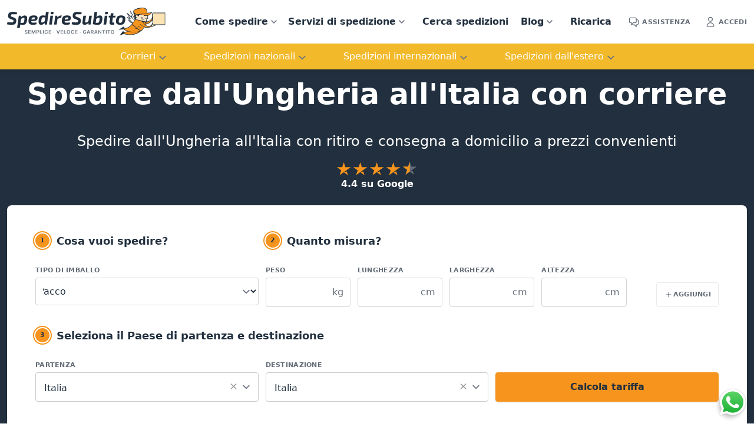

--- FILE ---
content_type: text/html; charset=utf-8
request_url: https://www.spediresubito.com/spedire-dall-ungheria-all-italia
body_size: 33517
content:
<!DOCTYPE html><html lang="it" data-critters-container><head>
    <link rel="preconnect" href="https://widget.trustpilot.com" crossorigin>
    <link rel="dns-prefetch" href="https://www.googletagmanager.com" crossorigin>
    <base href="/">
    <script src="https://widget.trustpilot.com/bootstrap/v5/tp.widget.bootstrap.min.js" defer></script>
    <!-- Google Tag Manager -->
    <!-- script>
        var loadGtm = function (w, d, s, l, i) {
            w[l] = w[l] || [];
            w[l].push({
                'gtm.start': new Date().getTime(), event: 'gtm.js'
            });
            var f = d.getElementsByTagName(s)[0],
                j = d.createElement(s), dl = l != 'dataLayer' ? '&l=' + l : '';
            j.async = true;
            j.src = 'https://www.googletagmanager.com/gtm.js?id=' + i + dl;
            f.parentNode.insertBefore(j, f);
        };
    
        if ('requestIdleCallback' in window) {
            requestIdleCallback(function () {
                loadGtm(window, document, 'script', 'dataLayer', 'GTM-5GH686C');
            });
        } else {
            console.log('requestIdleCallback not supported uso setTimeout');
            setTimeout(loadGtm.bind(null, window, document, 'script', 'dataLayer', 'GTM-5GH686C'), 3500);
        }
    </script -->
    <!-- End Google Tag Manager -->
    <link rel="dns-prefetch" href="https://consent.cookiebot.com">
    <link rel="dns-prefetch" href="https://www.google-analytics.com">
    <link rel="dns-prefetch" href="https://googleads.g.doubleclick.net" crossorigin>
    <meta charset="UTF-8">
    <meta name="viewport" content="width=device-width, initial-scale=1">
    
    <link rel="manifest" href="assets/manifest.json">
    <!-- 180 152 120 76 67 -->
    <link rel="apple-touch-icon" sizes="180x180" href="assets/favicon/apple-touch-icon.png">
    <link rel="apple-touch-icon" sizes="152x152" href="assets/favicon/apple-touch-icon-152x152.jpg">
    <link rel="apple-touch-icon" sizes="120x120" href="assets/favicon/apple-touch-icon-120x120.jpg">
    <link rel="apple-touch-icon" sizes="76x76" href="assets/favicon/apple-touch-icon-76x76.jpg">
    <link rel="apple-touch-icon" sizes="57x57" href="assets/favicon/apple-touch-icon-57x57.jpg">
    <link rel="apple-touch-icon" sizes="60x60" href="assets/favicon/apple-touch-icon-60x60.jpg">

    <link rel="icon" type="image/png" sizes="32x32" href="assets/favicon/favicon-32x32.png">
    <link rel="icon" type="image/png" sizes="16x16" href="assets/favicon/favicon-16x16.png">
    <link rel="mask-icon" href="assets/favicon/safari-pinned-tab.svg" color="#212f3f">
    <meta name="msapplication-TileColor" content="#212f3f">
    <meta name="theme-color" content="#212f3f">
    
    <script type="application/ld+json">
         {
            "@context": "http://schema.org",
            "@type": "Organization",
            "name": "SpedireSubito",
            "description": "SpedireSubito è un servizio online per spedire in Italia, Europa e all'estero tramite corriere espresso con ritiro e consegna a domicilio.",
            "image": "https://www.spediresubito.com/assets/img/spediresubito-avatar.svg",
            "logo": "https://www.spediresubito.com/assets/img/spedire-subito.svg",
            "url": "https://www.spediresubito.com",
            "telephone": "+390542641604",
            "sameAs": ["https://www.linkedin.com/company/spediresubito.com/","https://it-it.facebook.com/spediresubito.official/","https://www.instagram.com/spediresubito_com/"],
            "address": {
                "@type": "PostalAddress",
                "streetAddress": "Via del Lavoro, 29B",
                "addressLocality": "Imola",
                "postalCode": "40026",
                "addressCountry": "Italy"
            }
         }
    </script>
<style>@charset "UTF-8";*,:before,:after{--tw-border-spacing-x:0;--tw-border-spacing-y:0;--tw-translate-x:0;--tw-translate-y:0;--tw-rotate:0;--tw-skew-x:0;--tw-skew-y:0;--tw-scale-x:1;--tw-scale-y:1;--tw-pan-x: ;--tw-pan-y: ;--tw-pinch-zoom: ;--tw-scroll-snap-strictness:proximity;--tw-gradient-from-position: ;--tw-gradient-via-position: ;--tw-gradient-to-position: ;--tw-ordinal: ;--tw-slashed-zero: ;--tw-numeric-figure: ;--tw-numeric-spacing: ;--tw-numeric-fraction: ;--tw-ring-inset: ;--tw-ring-offset-width:0px;--tw-ring-offset-color:#fff;--tw-ring-color:rgb(33 47 62 / .5);--tw-ring-offset-shadow:0 0 #0000;--tw-ring-shadow:0 0 #0000;--tw-shadow:0 0 #0000;--tw-shadow-colored:0 0 #0000;--tw-blur: ;--tw-brightness: ;--tw-contrast: ;--tw-grayscale: ;--tw-hue-rotate: ;--tw-invert: ;--tw-saturate: ;--tw-sepia: ;--tw-drop-shadow: ;--tw-backdrop-blur: ;--tw-backdrop-brightness: ;--tw-backdrop-contrast: ;--tw-backdrop-grayscale: ;--tw-backdrop-hue-rotate: ;--tw-backdrop-invert: ;--tw-backdrop-opacity: ;--tw-backdrop-saturate: ;--tw-backdrop-sepia: ;--tw-contain-size: ;--tw-contain-layout: ;--tw-contain-paint: ;--tw-contain-style: }*,:before,:after{box-sizing:border-box;border-width:0;border-style:solid;border-color:currentColor}:before,:after{--tw-content:""}html{line-height:1.5;-webkit-text-size-adjust:100%;tab-size:4;font-family:ui-sans-serif,system-ui,sans-serif,"Apple Color Emoji","Segoe UI Emoji",Segoe UI Symbol,"Noto Color Emoji";font-feature-settings:normal;font-variation-settings:normal;-webkit-tap-highlight-color:transparent}body{margin:0;line-height:inherit}body{font-family:ui-sans-serif,system-ui,sans-serif,"Apple Color Emoji","Segoe UI Emoji",Segoe UI Symbol,"Noto Color Emoji";font-size:1rem;line-height:1.5rem;--tw-text-opacity:1;color:rgb(100 109 120 / var(--tw-text-opacity, 1));-webkit-font-smoothing:antialiased;-moz-osx-font-smoothing:grayscale}</style><style>.ng-select .ng-has-value .ng-placeholder{display:none}.ng-select .ng-select-container{color:#333;background-color:#fff;border-radius:4px;border:1px solid #ccc;min-height:36px;align-items:center}.ng-select .ng-select-container:hover{box-shadow:0 1px #0000000f}.ng-select .ng-select-container .ng-value-container{align-items:center;padding-left:10px}.ng-select .ng-select-container .ng-value-container .ng-placeholder{color:#999}.ng-select.ng-select-single .ng-select-container{height:36px}.ng-select.ng-select-single .ng-select-container .ng-value-container .ng-input{top:5px;left:0;padding-left:10px;padding-right:50px}.ng-select .ng-clear-wrapper{color:#999}.ng-select .ng-clear-wrapper:hover .ng-clear{color:#d0021b}.ng-select .ng-clear-wrapper:focus .ng-clear{color:#d0021b}.ng-select .ng-clear-wrapper:focus{outline:none}.ng-select .ng-arrow-wrapper{width:25px;padding-right:5px}.ng-select .ng-arrow-wrapper:hover .ng-arrow{border-top-color:#666}.ng-select .ng-arrow-wrapper .ng-arrow{border-color:#999 transparent transparent;border-style:solid;border-width:5px 5px 2.5px}@charset "UTF-8";*,:before,:after{--tw-border-spacing-x: 0;--tw-border-spacing-y: 0;--tw-translate-x: 0;--tw-translate-y: 0;--tw-rotate: 0;--tw-skew-x: 0;--tw-skew-y: 0;--tw-scale-x: 1;--tw-scale-y: 1;--tw-pan-x: ;--tw-pan-y: ;--tw-pinch-zoom: ;--tw-scroll-snap-strictness: proximity;--tw-gradient-from-position: ;--tw-gradient-via-position: ;--tw-gradient-to-position: ;--tw-ordinal: ;--tw-slashed-zero: ;--tw-numeric-figure: ;--tw-numeric-spacing: ;--tw-numeric-fraction: ;--tw-ring-inset: ;--tw-ring-offset-width: 0px;--tw-ring-offset-color: #fff;--tw-ring-color: rgb(33 47 62 / .5);--tw-ring-offset-shadow: 0 0 #0000;--tw-ring-shadow: 0 0 #0000;--tw-shadow: 0 0 #0000;--tw-shadow-colored: 0 0 #0000;--tw-blur: ;--tw-brightness: ;--tw-contrast: ;--tw-grayscale: ;--tw-hue-rotate: ;--tw-invert: ;--tw-saturate: ;--tw-sepia: ;--tw-drop-shadow: ;--tw-backdrop-blur: ;--tw-backdrop-brightness: ;--tw-backdrop-contrast: ;--tw-backdrop-grayscale: ;--tw-backdrop-hue-rotate: ;--tw-backdrop-invert: ;--tw-backdrop-opacity: ;--tw-backdrop-saturate: ;--tw-backdrop-sepia: ;--tw-contain-size: ;--tw-contain-layout: ;--tw-contain-paint: ;--tw-contain-style: }*,:before,:after{box-sizing:border-box;border-width:0;border-style:solid;border-color:currentColor}:before,:after{--tw-content: ""}html{line-height:1.5;-webkit-text-size-adjust:100%;tab-size:4;font-family:ui-sans-serif,system-ui,sans-serif,"Apple Color Emoji","Segoe UI Emoji",Segoe UI Symbol,"Noto Color Emoji";font-feature-settings:normal;font-variation-settings:normal;-webkit-tap-highlight-color:transparent}body{margin:0;line-height:inherit}h1,h2,h3{font-size:inherit;font-weight:inherit}a{color:inherit;text-decoration:inherit}strong{font-weight:bolder}button,input,select{font-family:inherit;font-feature-settings:inherit;font-variation-settings:inherit;font-size:100%;font-weight:inherit;line-height:inherit;letter-spacing:inherit;color:inherit;margin:0;padding:0}button,select{text-transform:none}button{-webkit-appearance:button;background-color:transparent;background-image:none}h1,h2,h3,p{margin:0}ol,ul{list-style:none;margin:0;padding:0}input::placeholder{opacity:1;color:#9ca3af}button,[role=button]{cursor:pointer}img,svg{display:block;vertical-align:middle}img{max-width:100%;height:auto}[type=text],[type=number],select{appearance:none;background-color:#fff;border-color:#6b7280;border-width:1px;border-radius:0;padding:.5rem .75rem;font-size:1rem;line-height:1.5rem;--tw-shadow: 0 0 #0000}[type=text]:focus,[type=number]:focus,select:focus{outline:2px solid transparent;outline-offset:2px;--tw-ring-inset: var(--tw-empty, );--tw-ring-offset-width: 0px;--tw-ring-offset-color: #fff;--tw-ring-color: #2563eb;--tw-ring-offset-shadow: var(--tw-ring-inset) 0 0 0 var(--tw-ring-offset-width) var(--tw-ring-offset-color);--tw-ring-shadow: var(--tw-ring-inset) 0 0 0 calc(1px + var(--tw-ring-offset-width)) var(--tw-ring-color);box-shadow:var(--tw-ring-offset-shadow),var(--tw-ring-shadow),var(--tw-shadow);border-color:#2563eb}input::placeholder{color:#6b7280;opacity:1}select{background-image:url("data:image/svg+xml,%3csvg xmlns='http://www.w3.org/2000/svg' fill='none' viewBox='0 0 20 20'%3e%3cpath stroke='%236b7280' stroke-linecap='round' stroke-linejoin='round' stroke-width='1.5' d='M6 8l4 4 4-4'/%3e%3c/svg%3e");background-position:right .5rem center;background-repeat:no-repeat;background-size:1.5em 1.5em;padding-right:2.5rem;-webkit-print-color-adjust:exact;print-color-adjust:exact}body{font-family:ui-sans-serif,system-ui,sans-serif,"Apple Color Emoji","Segoe UI Emoji",Segoe UI Symbol,"Noto Color Emoji";font-size:1rem;line-height:1.5rem;--tw-text-opacity: 1;color:rgb(100 109 120 / var(--tw-text-opacity, 1));-webkit-font-smoothing:antialiased;-moz-osx-font-smoothing:grayscale}h1,h2,h3{font-weight:600;--tw-text-opacity: 1;color:rgb(33 47 62 / var(--tw-text-opacity, 1))}h1{font-size:1.953rem;line-height:1.375}@media (min-width: 768px){h1{font-size:2.441rem}}h2{font-size:1.5rem;line-height:1.375}@media (min-width: 768px){h2{font-size:1.953rem}}@media (min-width: 1024px){h2{font-size:2.441rem}}h2{font-size:28px;padding-bottom:15px;padding-top:15px}h3{font-size:1.125rem;font-size:26px;padding-bottom:10px;padding-top:10px}p{font-size:1rem;--tw-text-opacity: 1;color:rgb(100 109 120 / var(--tw-text-opacity, 1));font-size:20px;line-height:30px}button:focus{outline:2px solid transparent;outline-offset:2px}.aspect-h-9{--tw-aspect-h: 9}.aspect-w-16{position:relative;padding-bottom:calc(var(--tw-aspect-h) / var(--tw-aspect-w) * 100%);--tw-aspect-w: 16}.aspect-w-16>*{position:absolute;height:100%;width:100%;inset:0}main{min-height:100%;padding-top:3.5rem}@media (min-width: 768px){main{padding-top:4rem}}.wrap{margin-left:auto;margin-right:auto;max-width:1280px;padding-left:.75rem;padding-right:.75rem}.hero{padding-top:2rem;padding-bottom:2rem}@media (min-width: 768px){.hero{padding-top:3rem}}.hero-dark{--tw-bg-opacity: 1;background-color:rgb(33 47 62 / var(--tw-bg-opacity, 1))}.hero h1{font-size:1.953rem}@media (min-width: 768px){.hero h1{font-size:3.052rem}}.hero h1{margin-top:15px}.hero h2{padding-bottom:2.5rem;font-size:1.125rem;font-weight:400}@media (min-width: 768px){.hero h2{font-size:1.5rem}}.hero .trustpilot{margin-bottom:1.5rem;margin-top:-1.5rem;font-size:1rem;font-weight:600}.hero .trustpilot-star{margin:.125rem;height:1.5rem;width:1.5rem;--tw-text-opacity: 1;color:rgb(246 148 29 / var(--tw-text-opacity, 1))}.hero-dark h1,.hero-dark h2,.hero-dark .trustpilot-label{--tw-text-opacity: 1;color:rgb(255 255 255 / var(--tw-text-opacity, 1));margin-top:15px}.lead{font-size:1.125rem;font-weight:400;line-height:1.5;--tw-text-opacity: 1;color:rgb(100 109 120 / var(--tw-text-opacity, 1))}@media (min-width: 768px){.lead{font-size:1.25rem}}a{transition-property:color,background-color,border-color,text-decoration-color,fill,stroke;transition-timing-function:cubic-bezier(.4,0,.2,1);transition-duration:.15s}.mobile-nav a{display:block;padding:.5rem;font-size:1rem;font-weight:600;--tw-text-opacity: 1;color:rgb(33 47 62 / var(--tw-text-opacity, 1))}.mobile-nav a:hover{--tw-text-opacity: 1;color:rgb(90 189 254 / var(--tw-text-opacity, 1))}@media (min-width: 1024px){.mobile-nav a{display:inline;padding-left:.75rem;padding-right:.75rem}}@media (min-width: 1280px){.mobile-nav a{padding-left:1.25rem;padding-right:1.25rem}}.dropdown-menu{--tw-bg-opacity: 1;background-color:rgb(244 245 245 / var(--tw-bg-opacity, 1));max-height:none;height:auto;overflow:visible}.dropdown-menu a{font-size:.875rem;font-weight:600}.primary-nav a{display:block;padding:.75rem 1rem;font-size:1rem;font-weight:600;--tw-text-opacity: 1;color:rgb(33 47 62 / var(--tw-text-opacity, 1))}.primary-nav a:hover{--tw-text-opacity: 1;color:rgb(90 189 254 / var(--tw-text-opacity, 1))}@media (min-width: 1024px){.primary-nav a{display:inline;padding-left:.75rem;padding-right:.75rem}}@media (min-width: 1280px){.primary-nav a{padding-left:1rem;padding-right:1rem}}nav ul{list-style-type:none;margin:0;padding:0;overflow:hidden;background-color:#fff}nav ul li{float:left}nav ul li a{border-radius:.5rem;display:inline-block;color:#fff;text-align:center;padding:14px 16px;text-decoration:none;white-space:nowrap}.dropbtn{border-radius:.5rem;display:inline-block;color:#fff;text-align:center;padding:14px 5px!important;text-decoration:none;white-space:nowrap}.dropbtn:after{content:" ";background-image:url(/assets/img/arrowhead-down.svg);background-repeat:no-repeat;background-size:20px 20px;padding-right:1.5em}nav ul li a:hover{background-color:#fff}.dropdown:hover .dropbtn{border-radius:.5rem;background-color:#fff}li.dropdown{display:inline-block}.dropdown-content{border-radius:.5rem;display:none;position:absolute;background-color:#fff;min-width:160px;box-shadow:0 8px 16px #0003;z-index:1}.dropdown-content a{color:#000;padding:12px 16px;text-decoration:none;display:block;text-align:left}.dropdown-content a:hover{background-color:#f1f1f1}.dropdown:hover .dropdown-content{display:block}.link-ico{position:relative;cursor:pointer;font-size:.6875rem;font-weight:700;text-transform:uppercase;letter-spacing:.025em;--tw-text-opacity: 1;color:rgb(100 109 120 / var(--tw-text-opacity, 1));transition-property:color,background-color,border-color,text-decoration-color,fill,stroke;transition-timing-function:cubic-bezier(.4,0,.2,1);transition-duration:.15s}.link-ico:hover{--tw-text-opacity: 1;color:rgb(90 189 254 / var(--tw-text-opacity, 1))}.link-ico:focus{outline:2px solid transparent;outline-offset:2px}.link-ico div{display:flex;align-items:center}.link-ico div svg{margin-right:.25rem;height:1.25rem;width:1.25rem}.link-ico div span{margin-top:.125rem}p a{--tw-text-opacity: 1;color:rgb(100 109 120 / var(--tw-text-opacity, 1));text-decoration-line:underline}p a:hover{--tw-text-opacity: 1;color:rgb(33 47 62 / var(--tw-text-opacity, 1))}p a{color:#00a2ff}.card{border-radius:.5rem;--tw-bg-opacity: 1;background-color:rgb(255 255 255 / var(--tw-bg-opacity, 1));padding:1.25rem;--tw-shadow: 0 1px 3px 0 rgb(0 0 0 / .1), 0 1px 2px -1px rgb(0 0 0 / .1);--tw-shadow-colored: 0 1px 3px 0 var(--tw-shadow-color), 0 1px 2px -1px var(--tw-shadow-color);box-shadow:var(--tw-ring-offset-shadow, 0 0 #0000),var(--tw-ring-shadow, 0 0 #0000),var(--tw-shadow)}@media (min-width: 768px){.card{padding:1.5rem}}@media (min-width: 1024px){.card{padding:2rem}}@media (min-width: 1280px){.card{padding:3rem}}.card-news{border-radius:.5rem;--tw-bg-opacity: 1;background-color:rgb(255 255 255 / var(--tw-bg-opacity, 1));--tw-shadow: 0 1px 3px 0 rgb(0 0 0 / .1), 0 1px 2px -1px rgb(0 0 0 / .1);--tw-shadow-colored: 0 1px 3px 0 var(--tw-shadow-color), 0 1px 2px -1px var(--tw-shadow-color);box-shadow:var(--tw-ring-offset-shadow, 0 0 #0000),var(--tw-ring-shadow, 0 0 #0000),var(--tw-shadow)}.card-boxed{border-radius:.5rem;border-width:1px;--tw-border-opacity: 1;border-color:rgb(233 234 236 / var(--tw-border-opacity, 1));padding:1.25rem;--tw-shadow: 0 1px 2px 0 rgb(0 0 0 / .05);--tw-shadow-colored: 0 1px 2px 0 var(--tw-shadow-color);box-shadow:var(--tw-ring-offset-shadow, 0 0 #0000),var(--tw-ring-shadow, 0 0 #0000),var(--tw-shadow)}@media (min-width: 768px){.card-boxed{padding:1.5rem}}@media (min-width: 1024px){.card-boxed{padding:2rem}}@media (min-width: 1280px){.card-boxed{padding:3rem}}.card-boxed a{color:#00a2ff}label{display:block;font-size:.6875rem;font-weight:600;text-transform:uppercase;letter-spacing:.025em;--tw-text-opacity: 1;color:rgb(100 109 120 / var(--tw-text-opacity, 1))}input[type=text],input[type=number],select{display:block;width:100%;appearance:none;border-radius:.25rem;--tw-border-opacity: 1;border-color:rgb(210 214 217 / var(--tw-border-opacity, 1));--tw-bg-opacity: 1;background-color:rgb(255 255 255 / var(--tw-bg-opacity, 1));padding-top:.75rem;padding-bottom:.75rem;font-size:1rem;--tw-text-opacity: 1;color:rgb(33 47 62 / var(--tw-text-opacity, 1))}input[type=text]::placeholder,input[type=number]::placeholder,select::placeholder{--tw-placeholder-opacity: 1;color:rgb(166 172 178 / var(--tw-placeholder-opacity, 1))}input[type=text],input[type=number],select{transition-property:color,background-color,border-color,text-decoration-color,fill,stroke,opacity,box-shadow,transform,filter,-webkit-backdrop-filter;transition-property:color,background-color,border-color,text-decoration-color,fill,stroke,opacity,box-shadow,transform,filter,backdrop-filter;transition-property:color,background-color,border-color,text-decoration-color,fill,stroke,opacity,box-shadow,transform,filter,backdrop-filter,-webkit-backdrop-filter;transition-timing-function:cubic-bezier(.4,0,.2,1);transition-duration:.15s}input[type=text]:focus,input[type=number]:focus,select:focus{--tw-border-opacity: 1;border-color:rgb(90 189 254 / var(--tw-border-opacity, 1));--tw-bg-opacity: 1;background-color:rgb(255 255 255 / var(--tw-bg-opacity, 1));--tw-ring-offset-shadow: var(--tw-ring-inset) 0 0 0 var(--tw-ring-offset-width) var(--tw-ring-offset-color);--tw-ring-shadow: var(--tw-ring-inset) 0 0 0 calc(2px + var(--tw-ring-offset-width)) var(--tw-ring-color);box-shadow:var(--tw-ring-offset-shadow),var(--tw-ring-shadow),var(--tw-shadow, 0 0 #0000);--tw-ring-opacity: 1;--tw-ring-color: rgb(239 248 255 / var(--tw-ring-opacity, 1))}input[type=text]:disabled,input[type=number]:disabled,select:disabled{cursor:not-allowed;--tw-bg-opacity: 1;background-color:rgb(244 245 245 / var(--tw-bg-opacity, 1));font-size:1rem;--tw-text-opacity: 1;color:rgb(33 47 62 / var(--tw-text-opacity, 1))}input[type=number]::-webkit-inner-spin-button,input[type=number]::-webkit-outer-spin-button{-webkit-appearance:none;margin:0}.btn,a.btn{display:inline-flex;align-items:center;border-radius:.25rem;border-width:1px;font-weight:700;transition-property:color,background-color,border-color,text-decoration-color,fill,stroke,opacity,box-shadow,transform,filter,-webkit-backdrop-filter;transition-property:color,background-color,border-color,text-decoration-color,fill,stroke,opacity,box-shadow,transform,filter,backdrop-filter;transition-property:color,background-color,border-color,text-decoration-color,fill,stroke,opacity,box-shadow,transform,filter,backdrop-filter,-webkit-backdrop-filter;transition-timing-function:cubic-bezier(.4,0,.2,1);transition-duration:.15s}.btn:focus,a.btn:focus{outline:2px solid transparent;outline-offset:2px}.btn-xs,a.btn-xs{padding:.75rem;font-size:.6875rem;text-transform:uppercase;letter-spacing:.025em;line-height:1rem}.btn-lg{padding:.75rem 2rem;font-size:1rem}.btn-primary{--tw-border-opacity: 1;border-color:rgb(246 148 29 / var(--tw-border-opacity, 1));--tw-bg-opacity: 1;background-color:rgb(246 148 29 / var(--tw-bg-opacity, 1));--tw-text-opacity: 1;color:rgb(33 47 62 / var(--tw-text-opacity, 1));--tw-shadow: 0 1px 3px 0 rgb(0 0 0 / .1), 0 1px 2px -1px rgb(0 0 0 / .1);--tw-shadow-colored: 0 1px 3px 0 var(--tw-shadow-color), 0 1px 2px -1px var(--tw-shadow-color);box-shadow:var(--tw-ring-offset-shadow, 0 0 #0000),var(--tw-ring-shadow, 0 0 #0000),var(--tw-shadow)}.btn-primary:hover{--tw-border-opacity: 1;border-color:rgb(242 186 43 / var(--tw-border-opacity, 1));--tw-bg-opacity: 1;background-color:rgb(242 186 43 / var(--tw-bg-opacity, 1))}.btn-primary:focus{outline:2px solid transparent;outline-offset:2px}.btn-primary:active{--tw-bg-opacity: 1;background-color:rgb(246 148 29 / var(--tw-bg-opacity, 1))}.btn-secondary,a.btn-secondary{--tw-border-opacity: 1;border-color:rgb(233 234 236 / var(--tw-border-opacity, 1));--tw-bg-opacity: 1;background-color:rgb(255 255 255 / var(--tw-bg-opacity, 1));--tw-text-opacity: 1;color:rgb(100 109 120 / var(--tw-text-opacity, 1))}.btn-secondary:hover,a.btn-secondary:hover{--tw-border-opacity: 1;border-color:rgb(166 172 178 / var(--tw-border-opacity, 1))}.btn-secondary:focus,a.btn-secondary:focus{outline:2px solid transparent;outline-offset:2px}.btn-secondary:active,a.btn-secondary:active{--tw-bg-opacity: 1;background-color:rgb(244 245 245 / var(--tw-bg-opacity, 1))}.n-title{display:flex}.n-title .n-title-circle{margin-right:.75rem;display:none;height:1.5rem;width:1.5rem;flex-shrink:0;align-items:center;justify-content:center;border-radius:9999px;--tw-bg-opacity: 1;background-color:rgb(246 148 29 / var(--tw-bg-opacity, 1));font-size:.6875rem;font-weight:700;--tw-text-opacity: 1;color:rgb(33 47 62 / var(--tw-text-opacity, 1));--tw-ring-offset-shadow: var(--tw-ring-inset) 0 0 0 var(--tw-ring-offset-width) var(--tw-ring-offset-color);--tw-ring-shadow: var(--tw-ring-inset) 0 0 0 calc(2px + var(--tw-ring-offset-width)) var(--tw-ring-color);box-shadow:var(--tw-ring-offset-shadow),var(--tw-ring-shadow),var(--tw-shadow, 0 0 #0000);--tw-ring-opacity: 1;--tw-ring-color: rgb(246 148 29 / var(--tw-ring-opacity, 1));--tw-ring-offset-width: 2px;--tw-ring-offset-color: #ffffff}@media (min-width: 768px){.n-title .n-title-circle{display:flex}}.n-title .n-title-text{flex:1 1 0%}.n-title .n-title-text h3{padding-top:1px;font-size:1.125rem}.breadcrumb ol li:before{display:inline-flex;padding-right:.125rem;--tw-text-opacity: 1;color:rgb(200 203 207 / var(--tw-text-opacity, 1))}.breadcrumb ol li:before{content:"\203a"}.breadcrumb ol li:first-child:before{display:none}.breadcrumb ol li:last-child{font-weight:600}.fixed{position:fixed}.absolute{position:absolute}.relative{position:relative}.inset-y-0{top:0;bottom:0}.bottom-0{bottom:0}.left-0{left:0}.right-0{right:0}.right-3{right:.75rem}.top-0{top:0}.top-14{top:3.5rem}.z-0{z-index:0}.z-30{z-index:30}.z-40{z-index:40}.col-span-1{grid-column:span 1 / span 1}.col-span-2{grid-column:span 2 / span 2}.col-span-3{grid-column:span 3 / span 3}.col-span-4{grid-column:span 4 / span 4}.col-span-7{grid-column:span 7 / span 7}.float-right{float:right}.mx-auto{margin-left:auto;margin-right:auto}.mb-1{margin-bottom:.25rem}.mb-10{margin-bottom:2.5rem}.mb-14{margin-bottom:3.5rem}.mb-2{margin-bottom:.5rem}.mb-3{margin-bottom:.75rem}.mb-4{margin-bottom:1rem}.mb-6{margin-bottom:1.5rem}.mb-8{margin-bottom:2rem}.ml-6{margin-left:1.5rem}.mr-2{margin-right:.5rem}.mt-0{margin-top:0}.mt-1{margin-top:.25rem}.mt-4{margin-top:1rem}.mt-6{margin-top:1.5rem}.block{display:block}.flex{display:flex}.grid{display:grid}.hidden{display:none}.h-10{height:2.5rem}.h-4{height:1rem}.h-8{height:2rem}.h-full{height:100%}.max-h-10{max-height:2.5rem}.min-h-screen{min-height:100vh}.w-10{width:2.5rem}.w-2\/3{width:66.666667%}.w-4{width:1rem}.w-8{width:2rem}.w-auto{width:auto}.w-full{width:100%}.grid-cols-1{grid-template-columns:repeat(1,minmax(0,1fr))}.grid-cols-2{grid-template-columns:repeat(2,minmax(0,1fr))}.grid-cols-3{grid-template-columns:repeat(3,minmax(0,1fr))}.grid-cols-4{grid-template-columns:repeat(4,minmax(0,1fr))}.flex-row{flex-direction:row}.flex-col{flex-direction:column}.flex-wrap{flex-wrap:wrap}.items-end{align-items:flex-end}.items-center{align-items:center}.justify-end{justify-content:flex-end}.justify-center{justify-content:center}.justify-between{justify-content:space-between}.justify-items-stretch{justify-items:stretch}.gap-1{gap:.25rem}.gap-3{gap:.75rem}.gap-4{gap:1rem}.gap-6{gap:1.5rem}.gap-px{gap:1px}.gap-x-1{column-gap:.25rem}.gap-y-8{row-gap:2rem}.space-y-6>:not([hidden])~:not([hidden]){--tw-space-y-reverse: 0;margin-top:calc(1.5rem * calc(1 - var(--tw-space-y-reverse)));margin-bottom:calc(1.5rem * var(--tw-space-y-reverse))}.justify-self-end{justify-self:end}.rounded{border-radius:.25rem}.rounded-lg{border-radius:.5rem}.rounded-t-md{border-top-left-radius:.375rem;border-top-right-radius:.375rem}.border-b{border-bottom-width:1px}.border-white{--tw-border-opacity: 1;border-color:rgb(255 255 255 / var(--tw-border-opacity, 1))}.border-opacity-10{--tw-border-opacity: .1}.bg-azul-100{--tw-bg-opacity: 1;background-color:rgb(239 248 255 / var(--tw-bg-opacity, 1))}.bg-blue-50{--tw-bg-opacity: 1;background-color:rgb(244 245 245 / var(--tw-bg-opacity, 1))}.bg-blue-500{--tw-bg-opacity: 1;background-color:rgb(33 47 62 / var(--tw-bg-opacity, 1))}.bg-blue-700{--tw-bg-opacity: 1;background-color:rgb(25 35 47 / var(--tw-bg-opacity, 1))}.bg-white{--tw-bg-opacity: 1;background-color:rgb(255 255 255 / var(--tw-bg-opacity, 1))}.bg-yellow-500{--tw-bg-opacity: 1;background-color:rgb(242 186 43 / var(--tw-bg-opacity, 1))}.bg-opacity-80{--tw-bg-opacity: .8}.bg-cover{background-size:cover}.bg-center{background-position:center}.bg-no-repeat{background-repeat:no-repeat}.object-cover{object-fit:cover}.p-16{padding:4rem}.p-3{padding:.75rem}.p-4{padding:1rem}.px-6{padding-left:1.5rem;padding-right:1.5rem}.py-10{padding-top:2.5rem;padding-bottom:2.5rem}.py-12{padding-top:3rem;padding-bottom:3rem}.py-16{padding-top:4rem;padding-bottom:4rem}.py-3{padding-top:.75rem;padding-bottom:.75rem}.py-5{padding-top:1.25rem;padding-bottom:1.25rem}.py-8{padding-top:2rem;padding-bottom:2rem}.pb-4{padding-bottom:1rem}.pb-5{padding-bottom:1.25rem}.pb-6{padding-bottom:1.5rem}.pl-0\.5{padding-left:.125rem}.pr-8{padding-right:2rem}.pt-6{padding-top:1.5rem}.pt-8{padding-top:2rem}.text-center{text-align:center}.text-right{text-align:right}.text-base{font-size:1rem}.text-sm{font-size:.875rem}.text-xs{font-size:.6875rem}.text-xxl{font-size:2.441rem}.font-bold{font-weight:700}.font-medium{font-weight:500}.font-semibold{font-weight:600}.uppercase{text-transform:uppercase}.lowercase{text-transform:lowercase}.tracking-wide{letter-spacing:.025em}.text-blue-100{--tw-text-opacity: 1;color:rgb(233 234 236 / var(--tw-text-opacity, 1))}.text-blue-200{--tw-text-opacity: 1;color:rgb(200 203 207 / var(--tw-text-opacity, 1))}.text-blue-300{--tw-text-opacity: 1;color:rgb(166 172 178 / var(--tw-text-opacity, 1))}.text-blue-400{--tw-text-opacity: 1;color:rgb(100 109 120 / var(--tw-text-opacity, 1))}.text-white{--tw-text-opacity: 1;color:rgb(255 255 255 / var(--tw-text-opacity, 1))}.shadow-md{--tw-shadow: 0 4px 6px -1px rgb(0 0 0 / .1), 0 2px 4px -2px rgb(0 0 0 / .1);--tw-shadow-colored: 0 4px 6px -1px var(--tw-shadow-color), 0 2px 4px -2px var(--tw-shadow-color);box-shadow:var(--tw-ring-offset-shadow, 0 0 #0000),var(--tw-ring-shadow, 0 0 #0000),var(--tw-shadow)}.transition-all{transition-property:all;transition-timing-function:cubic-bezier(.4,0,.2,1);transition-duration:.15s}.sb-group,.sb-button{display:inline-flex;align-items:flex-start}.sb-group{flex-wrap:wrap}.sb-button{margin:var(--sb-margin)}.sb-wrapper{font-size:inherit;cursor:pointer;position:relative;outline:0;min-width:4.125em;height:2.5em;border:none;border-radius:1px;padding:0;line-height:2.571em;background-color:transparent;-webkit-print-color-adjust:exact}.sb-wrapper .sb-content{flex:1;display:flex;height:100%;width:100%;position:relative}.sb-circles-dark .sb-wrapper{color:#fff;background:transparent;min-width:unset;height:unset}.sb-circles-dark .sb-wrapper .sb-content{align-items:center;flex-direction:column}.landing h2,.landing h3{font-weight:600;line-height:1.5;--tw-text-opacity: 1;color:rgb(33 47 62 / var(--tw-text-opacity, 1))}.landing a{text-decoration-line:underline}.landing a:hover{--tw-text-opacity: 1;color:rgb(33 47 62 / var(--tw-text-opacity, 1))}.landing a{color:#00a2ff}.landing h2{font-size:1.5rem;line-height:1.5}@media (min-width: 768px){.landing h2{font-size:1.953rem}}@media (min-width: 1024px){.landing h2{font-size:2.441rem}}.landing h3{font-size:1.125rem;line-height:1.5}.landing p{--tw-text-opacity: 1;color:rgb(100 109 120 / var(--tw-text-opacity, 1))}.landing strong{font-weight:700}.landing{font-size:1rem}#cta-form-master{scroll-margin-top:1rem}.ng-select.spedire .ng-select-container{padding-top:.75rem;padding-bottom:.75rem;font-size:1rem;--tw-text-opacity: 1;color:rgba(33,47,62,var(--tw-text-opacity));-webkit-print-color-adjust:exact;print-color-adjust:exact;min-height:3.1em}#cta-form-master .ng-select.ng-select-single .ng-select-container{height:3.1em;padding-top:.75em}#cta-form-master .ng-select.ng-select-single .ng-select-container .ng-value-container .ng-value{padding-top:.25em;padding-left:.25em}.ng-select.spedire .ng-select-container .ng-value-container .ng-input>input{padding-top:.55em;padding-left:.25em}#cta-form-master .ng-select .ng-arrow-wrapper .ng-arrow{border-color:none!important;border-style:none!important;border-width:0!important}#cta-form-master .ng-select .ng-arrow-wrapper{background-image:url(/assets/img/arrowhead-down.svg);background-repeat:no-repeat;background-size:24px 24px;padding-top:0;padding-bottom:0;padding-right:2em}#cta-form-master .ng-select .ng-select-container .ng-value-container .ng-placeholder{padding-left:.25em}.chatBtn{position:fixed;bottom:10px;right:10px;z-index:100;width:52px;height:52px}h3.blogHead{font-size:1.953rem}@media (min-width: 768px){h3.blogHead{font-size:2.441rem}}.chatBtnShadow{position:fixed;bottom:16px;right:16px;z-index:99;width:40px;height:40px;border-radius:20px;box-shadow:-4px 6px 7px #c0c0c0e6}.flash-messages{margin:70px}.hover\:text-blue-500:hover{--tw-text-opacity: 1;color:rgb(33 47 62 / var(--tw-text-opacity, 1))}.hover\:text-white:hover{--tw-text-opacity: 1;color:rgb(255 255 255 / var(--tw-text-opacity, 1))}.hover\:underline:hover{text-decoration-line:underline}.hover\:shadow-lg:hover{--tw-shadow: 0 10px 15px -3px rgb(0 0 0 / .1), 0 4px 6px -4px rgb(0 0 0 / .1);--tw-shadow-colored: 0 10px 15px -3px var(--tw-shadow-color), 0 4px 6px -4px var(--tw-shadow-color);box-shadow:var(--tw-ring-offset-shadow, 0 0 #0000),var(--tw-ring-shadow, 0 0 #0000),var(--tw-shadow)}.focus\:outline-none:focus{outline:2px solid transparent;outline-offset:2px}@media (min-width: 640px){.sm\:col-span-4{grid-column:span 4 / span 4}.sm\:grid-cols-2{grid-template-columns:repeat(2,minmax(0,1fr))}.sm\:grid-cols-4{grid-template-columns:repeat(4,minmax(0,1fr))}}@media (min-width: 768px){.md\:col-span-1{grid-column:span 1 / span 1}.md\:col-span-2{grid-column:span 2 / span 2}.md\:col-span-3{grid-column:span 3 / span 3}.md\:flex{display:flex}.md\:grid-cols-11{grid-template-columns:repeat(11,minmax(0,1fr))}.md\:grid-cols-2{grid-template-columns:repeat(2,minmax(0,1fr))}.md\:grid-cols-3{grid-template-columns:repeat(3,minmax(0,1fr))}.md\:flex-row{flex-direction:row}.md\:flex-wrap{flex-wrap:wrap}.md\:justify-end{justify-content:flex-end}.md\:gap-y-12{row-gap:3rem}.md\:space-x-2>:not([hidden])~:not([hidden]){--tw-space-x-reverse: 0;margin-right:calc(.5rem * var(--tw-space-x-reverse));margin-left:calc(.5rem * calc(1 - var(--tw-space-x-reverse)))}.md\:px-8{padding-left:2rem;padding-right:2rem}.md\:py-32{padding-top:8rem;padding-bottom:8rem}.md\:pb-8{padding-bottom:2rem}.md\:pt-8{padding-top:2rem}}@media (min-width: 1024px){.lg\:absolute{position:absolute}.lg\:col-span-1{grid-column:span 1 / span 1}.lg\:col-span-2{grid-column:span 2 / span 2}.lg\:mt-6{margin-top:1.5rem}.lg\:block{display:block}.lg\:hidden{display:none}.lg\:grid-cols-12{grid-template-columns:repeat(12,minmax(0,1fr))}.lg\:grid-cols-2{grid-template-columns:repeat(2,minmax(0,1fr))}.lg\:grid-cols-3{grid-template-columns:repeat(3,minmax(0,1fr))}.lg\:grid-cols-4{grid-template-columns:repeat(4,minmax(0,1fr))}.lg\:grid-cols-5{grid-template-columns:repeat(5,minmax(0,1fr))}.lg\:justify-end{justify-content:flex-end}.lg\:gap-3{gap:.75rem}.lg\:space-y-0>:not([hidden])~:not([hidden]){--tw-space-y-reverse: 0;margin-top:calc(0px * calc(1 - var(--tw-space-y-reverse)));margin-bottom:calc(0px * var(--tw-space-y-reverse))}.lg\:py-0\.5{padding-top:.125rem;padding-bottom:.125rem}.lg\:pb-2{padding-bottom:.5rem}.lg\:text-left{text-align:left}.lg\:text-right{text-align:right}.lg\:text-sm{font-size:.875rem}}@media (min-width: 1280px){.xl\:col-span-1{grid-column:span 1 / span 1}.xl\:col-span-2{grid-column:span 2 / span 2}.xl\:col-span-7{grid-column:span 7 / span 7}.xl\:max-h-12{max-height:3rem}.xl\:grid-cols-5{grid-template-columns:repeat(5,minmax(0,1fr))}.xl\:text-center{text-align:center}}
</style><link rel="stylesheet" href="styles.6d268d965dd4c298.css" media="print" onload="this.media='all'"><noscript><link rel="stylesheet" href="styles.6d268d965dd4c298.css" media="all"></noscript><meta name="robots" content="index, follow"><style ng-app-id="ng">.nav-item[_ngcontent-ng-c1538864506]   a[_ngcontent-ng-c1538864506]{white-space:nowrap}</style><style ng-app-id="ng">.sticky-footer[_ngcontent-ng-c3799753592]{position:fixed;width:100%;display:block;background-color:#fff;z-index:89;transition:ease bottom .75s;-o-transition:ease bottom .75s;-ms-transition:ease bottom .75s;-moz-transition:ease bottom .75s;-webkit-transition:ease bottom .75s;box-shadow:0 -1px 8px #0000001f;-webkit-box-shadow:0 -1px 8px rgba(0,0,0,.12);left:0;right:0;bottom:-100%;margin-bottom:0;justify-content:center;align-items:center;cursor:pointer;box-sizing:border-box;text-align:center}.sticky-footer-text[_ngcontent-ng-c3799753592]{font-size:1.125rem;font-weight:600;--tw-text-opacity: 1;color:rgb(33 47 62 / var(--tw-text-opacity, 1))}.sticky-footer-button[_ngcontent-ng-c3799753592]{margin:.5em}.sticky-footer-filler[_ngcontent-ng-c3799753592]{width:100%;display:block;background-color:#fff;z-index:88;left:0;right:0;bottom:-100%;margin-bottom:0;justify-content:center;align-items:center;cursor:pointer;box-sizing:border-box;text-align:center;transition:ease bottom .75s;-o-transition:ease bottom .75s;-ms-transition:ease bottom .75s;-moz-transition:ease bottom .75s;-webkit-transition:ease bottom .75s}.cta-text-with-chat[_ngcontent-ng-c3799753592]{padding-right:3em;padding-left:0}</style><style ng-app-id="ng">.menu[_ngcontent-ng-c2173734872]   li[_ngcontent-ng-c2173734872]   ul[_ngcontent-ng-c2173734872]   li[_ngcontent-ng-c2173734872]   a[_ngcontent-ng-c2173734872]{--tw-text-opacity: 1;color:rgb(33 47 62 / var(--tw-text-opacity, 1))}.menu[_ngcontent-ng-c2173734872]   li[_ngcontent-ng-c2173734872]   ul[_ngcontent-ng-c2173734872]   li[_ngcontent-ng-c2173734872]   a[_ngcontent-ng-c2173734872]:hover{--tw-bg-opacity: 1;background-color:rgb(233 234 236 / var(--tw-bg-opacity, 1));--tw-text-opacity: 1;color:rgb(90 189 254 / var(--tw-text-opacity, 1))}.menu[_ngcontent-ng-c2173734872]   li[_ngcontent-ng-c2173734872]   a[_ngcontent-ng-c2173734872]:hover{--tw-text-opacity: 1;color:rgb(90 189 254 / var(--tw-text-opacity, 1))}.menu[_ngcontent-ng-c2173734872]   li[_ngcontent-ng-c2173734872] > ul[_ngcontent-ng-c2173734872], .menu[_ngcontent-ng-c2173734872]   li[_ngcontent-ng-c2173734872]:hover > ul[_ngcontent-ng-c2173734872], .menu[_ngcontent-ng-c2173734872]   li[_ngcontent-ng-c2173734872]   ul[_ngcontent-ng-c2173734872]   li[_ngcontent-ng-c2173734872] > ul[_ngcontent-ng-c2173734872], .menu[_ngcontent-ng-c2173734872]   li[_ngcontent-ng-c2173734872]   ul[_ngcontent-ng-c2173734872]   li[_ngcontent-ng-c2173734872]:hover > ul[_ngcontent-ng-c2173734872]{border-radius:.5rem!important}.menu[_ngcontent-ng-c2173734872]   li[_ngcontent-ng-c2173734872]   ul[_ngcontent-ng-c2173734872]   li[_ngcontent-ng-c2173734872]   ul[_ngcontent-ng-c2173734872]   li[_ngcontent-ng-c2173734872]   a[_ngcontent-ng-c2173734872]{--tw-text-opacity: 1;color:rgb(33 47 62 / var(--tw-text-opacity, 1))}.menu[_ngcontent-ng-c2173734872]   li[_ngcontent-ng-c2173734872]   ul[_ngcontent-ng-c2173734872]   li[_ngcontent-ng-c2173734872]   ul[_ngcontent-ng-c2173734872]   li[_ngcontent-ng-c2173734872]   a[_ngcontent-ng-c2173734872]:hover{--tw-bg-opacity: 1;background-color:rgb(233 234 236 / var(--tw-bg-opacity, 1));--tw-text-opacity: 1;color:rgb(90 189 254 / var(--tw-text-opacity, 1))}.menu[_ngcontent-ng-c2173734872]   .have-children[_ngcontent-ng-c2173734872]:after{content:" ";background-image:url(/assets/img/arrowhead-down.svg);background-repeat:no-repeat;background-size:24px 24px;padding-right:2em}ul.menu[_ngcontent-ng-c2173734872]{list-style-type:none;padding:0;margin:0;text-align:center}.menu[_ngcontent-ng-c2173734872]   li[_ngcontent-ng-c2173734872]{position:relative}.menu-Secondary[_ngcontent-ng-c2173734872]   li[_ngcontent-ng-c2173734872]{text-align:left}.menu[_ngcontent-ng-c2173734872] > li[_ngcontent-ng-c2173734872]{display:inline-block;margin-right:20px}.menu[_ngcontent-ng-c2173734872] > li[_ngcontent-ng-c2173734872] > a[_ngcontent-ng-c2173734872], .menu[_ngcontent-ng-c2173734872] > li[_ngcontent-ng-c2173734872] > span.app-menu-item-no-link[_ngcontent-ng-c2173734872]{text-decoration:none;padding:10px 15px;color:#fff;display:block;white-space:nowrap}.menu[_ngcontent-ng-c2173734872]   li[_ngcontent-ng-c2173734872]   ul[_ngcontent-ng-c2173734872]{display:none;position:absolute;top:100%;left:0;background-color:#fff;min-width:150px;z-index:1;color:#000;border-radius:.5rem;box-shadow:0 8px 16px #0003}.menu[_ngcontent-ng-c2173734872]   li[_ngcontent-ng-c2173734872]:hover > ul[_ngcontent-ng-c2173734872]{display:block;border-radius:.5rem}.menu[_ngcontent-ng-c2173734872]   li[_ngcontent-ng-c2173734872]   ul[_ngcontent-ng-c2173734872]   li[_ngcontent-ng-c2173734872]   a[_ngcontent-ng-c2173734872], .menu[_ngcontent-ng-c2173734872]   li[_ngcontent-ng-c2173734872]   ul[_ngcontent-ng-c2173734872]   li[_ngcontent-ng-c2173734872]   span.app-menu-item-no-link[_ngcontent-ng-c2173734872]{padding:10px;display:block;text-decoration:none;color:#000;border-radius:.5rem;white-space:nowrap}.menu[_ngcontent-ng-c2173734872]   li[_ngcontent-ng-c2173734872]   ul[_ngcontent-ng-c2173734872]   li[_ngcontent-ng-c2173734872]   ul[_ngcontent-ng-c2173734872]{display:none;left:100%;top:0;position:absolute;border-radius:.5rem}.menu[_ngcontent-ng-c2173734872]   li[_ngcontent-ng-c2173734872]   ul[_ngcontent-ng-c2173734872]   li[_ngcontent-ng-c2173734872]:hover > ul[_ngcontent-ng-c2173734872]{display:block;border-radius:.5rem}.menu[_ngcontent-ng-c2173734872]   li[_ngcontent-ng-c2173734872]   ul[_ngcontent-ng-c2173734872]   li[_ngcontent-ng-c2173734872]   ul[_ngcontent-ng-c2173734872]   li[_ngcontent-ng-c2173734872]   a[_ngcontent-ng-c2173734872]{background-color:#fff;white-space:nowrap}</style><style ng-app-id="ng">[_nghost-ng-c3645867121]{display:inherit;--sb-margin: .3125em}</style><meta name="description" content="Spedire dall'Ungheria all'Italia pacchi e buste tramite corriere espresso con ritiro e consegna a domicilio a prezzi chiari e convenienti."><meta property="og:description" content="Spedire dall'Ungheria all'Italia pacchi e buste tramite corriere espresso con ritiro e consegna a domicilio a prezzi chiari e convenienti."><title>Spedire dall'Ungheria all'Italia | SpedireSubito</title><meta property="og:title" content="Spedire dall'Ungheria all'Italia | SpedireSubito"><meta property="og:type" content="website"><link rel="canonical" href="https://www.spediresubito.com/spedire-dall-ungheria-all-italia"><meta property="og:url" content="http://www.spediresubito.com/spedire-dall-ungheria-all-italia"><link rel="alternate" href="https://www.spediresubito.com/spedire-dall-ungheria-all-italia" hreflang="it-it"><link rel="alternate" href="https://www.spediresubito.com/spedire-dall-ungheria-all-italia" hreflang="x-default"><meta property="og:image" content="https://www.spediresubito.com/assets/img/img-ogmeta-high.jpg"><script type="application/ld+json" id="product-ld-json">{
  "@context": "https://schema.org",
  "@type": "Product",
  "description": "Spedire dall'Ungheria all'Italia pacchi e buste tramite corriere espresso con ritiro e consegna a domicilio a prezzi chiari e convenienti.",
  "name": "Spedire dall'Ungheria all'Italia",
  "offers": {
    "@type": "Offer",
    "availability": "https://schema.org/InStock",
    "price": "53.90",
    "priceCurrency": "EUR"
  },
  "image": "https://www.spediresubito.com/assets/img/img-ogmeta-high.jpg"
}</script><style ng-app-id="ng">.review[_ngcontent-ng-c1410748423]{width:100%;max-width:280px;display:flex;flex-direction:column;align-items:center;justify-content:space-between;text-align:center;padding:1rem;background-color:#fff;border-radius:8px;box-shadow:0 2px 5px #0000001a;margin:auto}.col-lg-3[_ngcontent-ng-c1410748423], .col-md-4[_ngcontent-ng-c1410748423], .col-sm-6[_ngcontent-ng-c1410748423], .col-12[_ngcontent-ng-c1410748423]{display:flex;justify-content:center}.review-header[_ngcontent-ng-c1410748423]{display:flex;flex-direction:column;align-items:center;gap:5px}@media (min-width: 1200px){.review[_ngcontent-ng-c1410748423]{max-width:260px}}@media (max-width: 1199px) and (min-width: 992px){.review[_ngcontent-ng-c1410748423]{max-width:280px}}@media (max-width: 991px) and (min-width: 768px){.review[_ngcontent-ng-c1410748423]{max-width:300px}}@media (max-width: 767px){.review[_ngcontent-ng-c1410748423]{max-width:100%}}.trustpilot[_ngcontent-ng-c1410748423]{font-weight:600;font-size:1rem;margin-bottom:1.5rem;margin-top:-1.5rem}.trustpilot-star[_ngcontent-ng-c1410748423]{height:1.5rem;margin:.125rem;--tw-text-opacity: 1;color:rgba(246,148,29,var(--tw-text-opacity));width:1.5rem}.total-reviews[_ngcontent-ng-c1410748423]{font-size:.8rem}.total-reviews-label[_ngcontent-ng-c1410748423]{font-weight:700}</style><style ng-app-id="ng">@charset "UTF-8";.ng-select{position:relative;display:block;box-sizing:border-box}.ng-select div,.ng-select input,.ng-select span{box-sizing:border-box}.ng-select [hidden]{display:none}.ng-select.ng-select-searchable .ng-select-container .ng-value-container .ng-input{opacity:1}.ng-select.ng-select-opened .ng-select-container{z-index:1001}.ng-select.ng-select-disabled .ng-select-container .ng-value-container .ng-placeholder,.ng-select.ng-select-disabled .ng-select-container .ng-value-container .ng-value{-webkit-user-select:none;user-select:none;cursor:default}.ng-select.ng-select-disabled .ng-arrow-wrapper{cursor:default}.ng-select.ng-select-filtered .ng-placeholder{display:none}.ng-select .ng-select-container{cursor:default;display:flex;outline:none;overflow:hidden;position:relative;width:100%}.ng-select .ng-select-container .ng-value-container{display:flex;flex:1}.ng-select .ng-select-container .ng-value-container .ng-input{opacity:0}.ng-select .ng-select-container .ng-value-container .ng-input>input{box-sizing:content-box;background:none transparent;border:0 none;box-shadow:none;outline:none;padding:0;cursor:default;width:100%}.ng-select .ng-select-container .ng-value-container .ng-input>input::-ms-clear{display:none}.ng-select .ng-select-container .ng-value-container .ng-input>input[readonly]{-webkit-user-select:none;user-select:none;width:0;padding:0}.ng-select.ng-select-single.ng-select-filtered .ng-select-container .ng-value-container .ng-value{visibility:hidden}.ng-select.ng-select-single .ng-select-container .ng-value-container,.ng-select.ng-select-single .ng-select-container .ng-value-container .ng-value{white-space:nowrap;overflow:hidden;text-overflow:ellipsis}.ng-select.ng-select-single .ng-select-container .ng-value-container .ng-value .ng-value-icon{display:none}.ng-select.ng-select-single .ng-select-container .ng-value-container .ng-input{position:absolute;left:0;width:100%}.ng-select.ng-select-multiple.ng-select-disabled>.ng-select-container .ng-value-container .ng-value .ng-value-icon{display:none}.ng-select.ng-select-multiple .ng-select-container .ng-value-container{flex-wrap:wrap}.ng-select.ng-select-multiple .ng-select-container .ng-value-container .ng-placeholder{position:absolute}.ng-select.ng-select-multiple .ng-select-container .ng-value-container .ng-value{white-space:nowrap}.ng-select.ng-select-multiple .ng-select-container .ng-value-container .ng-value.ng-value-disabled .ng-value-icon{display:none}.ng-select.ng-select-multiple .ng-select-container .ng-value-container .ng-value .ng-value-icon{cursor:pointer}.ng-select.ng-select-multiple .ng-select-container .ng-value-container .ng-input{flex:1;z-index:2}.ng-select.ng-select-multiple .ng-select-container .ng-value-container .ng-placeholder{z-index:1}.ng-select .ng-clear-wrapper{cursor:pointer;position:relative;width:17px;-webkit-user-select:none;user-select:none}.ng-select .ng-clear-wrapper .ng-clear{display:inline-block;font-size:18px;line-height:1;pointer-events:none}.ng-select .ng-spinner-loader{border-radius:50%;width:17px;height:17px;margin-right:5px;font-size:10px;position:relative;text-indent:-9999em;border-top:2px solid rgba(66,66,66,.2);border-right:2px solid rgba(66,66,66,.2);border-bottom:2px solid rgba(66,66,66,.2);border-left:2px solid #424242;transform:translateZ(0);animation:load8 .8s infinite linear}.ng-select .ng-spinner-loader:after{border-radius:50%;width:17px;height:17px}@keyframes load8{0%{transform:rotate(0)}to{transform:rotate(360deg)}}.ng-select .ng-arrow-wrapper{cursor:pointer;position:relative;text-align:center;-webkit-user-select:none;user-select:none}.ng-select .ng-arrow-wrapper .ng-arrow{pointer-events:none;display:inline-block;height:0;width:0;position:relative}.ng-dropdown-panel{box-sizing:border-box;position:absolute;opacity:0;width:100%;z-index:1050;-webkit-overflow-scrolling:touch}.ng-dropdown-panel .ng-dropdown-panel-items{display:block;height:auto;box-sizing:border-box;max-height:240px;overflow-y:auto}.ng-dropdown-panel .ng-dropdown-panel-items .ng-optgroup{white-space:nowrap;overflow:hidden;text-overflow:ellipsis}.ng-dropdown-panel .ng-dropdown-panel-items .ng-option{box-sizing:border-box;cursor:pointer;display:block;white-space:nowrap;overflow:hidden;text-overflow:ellipsis}.ng-dropdown-panel .ng-dropdown-panel-items .ng-option .ng-option-label:empty:before{content:"\200b"}.ng-dropdown-panel .ng-dropdown-panel-items .ng-option .highlighted{font-weight:700;text-decoration:underline}.ng-dropdown-panel .ng-dropdown-panel-items .ng-option.disabled{cursor:default}.ng-dropdown-panel .scroll-host{overflow:hidden;overflow-y:auto;position:relative;display:block;-webkit-overflow-scrolling:touch}.ng-dropdown-panel .scrollable-content{top:0;left:0;width:100%;height:100%;position:absolute}.ng-dropdown-panel .total-padding{width:1px;opacity:0}
</style><style ng-app-id="ng">[_nghost-ng-c2637736649]{--sb-margin: .3125em}</style><script type="application/ld+json">{
  "@context": "https://schema.org",
  "@type": "Product",
  "name": "Recensioni Google per SpedireSubito",
  "image": "/assets/img/logo.svg",
  "aggregateRating": {
    "@type": "AggregateRating",
    "ratingValue": "4.40",
    "reviewCount": "2441"
  }
}</script><style ng-app-id="ng">.trustpilot[_ngcontent-ng-c2360517388]{font-weight:600;font-size:1rem;margin-bottom:1.5rem;margin-top:-1.5rem}.trustpilot-star[_ngcontent-ng-c2360517388]{height:1.5rem;margin:.125rem;--tw-text-opacity: 1;color:rgba(246,148,29,var(--tw-text-opacity));width:1.5rem}.review-info[_ngcontent-ng-c2360517388]{display:flex;flex-direction:column;flex-grow:1}.profile-container[_ngcontent-ng-c2360517388]   img[_ngcontent-ng-c2360517388]{width:36px;height:36px;border-radius:50%;display:inline}.user-info[_ngcontent-ng-c2360517388]{display:flex;flex-direction:column}.author-name[_ngcontent-ng-c2360517388]{font-weight:700;font-size:14px}.rating[_ngcontent-ng-c2360517388]{display:flex;justify-content:center}.review-text[_ngcontent-ng-c2360517388]{font-size:14px;flex-grow:1;display:flex;align-items:center;justify-content:center;padding:0 10px;text-align:center;overflow:hidden}.owner-reply[_ngcontent-ng-c2360517388]{padding:10px;border-left:3px solid #4285F4;background-color:#f9f9f9;border-radius:5px;width:100%}.reply-header[_ngcontent-ng-c2360517388]{font-weight:700;font-size:13px}.reply-text[_ngcontent-ng-c2360517388]{font-size:14px}.reply-time[_ngcontent-ng-c2360517388]{font-size:12px;color:gray}</style></head>

<body itemscope itemtype="http://schema.org/WebPage"><!--nghm-->
    <app-root _nghost-ng-c775838300 ng-version="17.3.12" ngh="15" ng-server-context="ssr"><app-header _ngcontent-ng-c775838300 _nghost-ng-c1538864506 ngh="1"><header _ngcontent-ng-c1538864506 id="header-id" class="bg-white shadow-md fixed w-full top-0 z-40"><div _ngcontent-ng-c1538864506 class="wrap py-3"><div _ngcontent-ng-c1538864506 class="grid grid-cols-4 lg:grid-cols-12 items-center justify-items-stretch"><div _ngcontent-ng-c1538864506 class="col-span-3"><a _ngcontent-ng-c1538864506 routerlink="/" href="/"><img _ngcontent-ng-c1538864506 width="269" height="40" class="max-h-10 xl:max-h-12 w-auto" src="/assets/img/logo.svg" alt="SpedireSubito"></a></div><div _ngcontent-ng-c1538864506 class="hidden lg:block col-span-7 xl:col-span-7"><nav _ngcontent-ng-c1538864506 class="xl:text-center primary-nav flex flex-row gap-x-1"><ul _ngcontent-ng-c1538864506><li _ngcontent-ng-c1538864506 class="dropdown"><a _ngcontent-ng-c1538864506 href="/come-spedire-un-pacco" title="Come spedire un pacco" class="dropbtn">Come spedire</a><!----><div _ngcontent-ng-c1538864506 class="dropdown-content"><a _ngcontent-ng-c1538864506 href="/come-imballare-un-pacco" title="Come imballare un pacco">Come imballare</a><a _ngcontent-ng-c1538864506 href="/come-misurare-un-pacco" title="Come misurare un pacco">Come misurare</a><a _ngcontent-ng-c1538864506 href="/cerca-cap" title="Cerca CAP Codici di Avviamento Postale">Cerca CAP</a><!----></div><!----></li><li _ngcontent-ng-c1538864506 class="dropdown"><a _ngcontent-ng-c1538864506 href="/servizi-di-spedizione" title="Servizi di spedizione" class="dropbtn">Servizi di spedizione</a><!----><div _ngcontent-ng-c1538864506 class="dropdown-content"><a _ngcontent-ng-c1538864506 href="/spedire-un-pacco" title="Spedire un pacco">Spedire un pacco</a><a _ngcontent-ng-c1538864506 href="/spedire-una-busta" title="Spedire una busta">Spedire una busta</a><a _ngcontent-ng-c1538864506 href="/spedire-un-pallet" title="Spedire un pallet">Spedire un pallet</a><a _ngcontent-ng-c1538864506 href="/spedire-vino" title="Spedire vino">Spedire vino</a><a _ngcontent-ng-c1538864506 href="/spedire-olio" title="Spedire olio">Spedire olio</a><a _ngcontent-ng-c1538864506 href="/spedire-una-valigia" title="Spedire una valigia">Spedire una valigia</a><a _ngcontent-ng-c1538864506 href="/spedire-una-bicicletta" title="Spedire una bicicletta">Spedire una bicicletta</a><!----></div><!----></li><li _ngcontent-ng-c1538864506 class="dropdown"><a _ngcontent-ng-c1538864506 href="/cerca-spedizioni" title="Cerca spedizioni" class>Cerca spedizioni</a><!----><div _ngcontent-ng-c1538864506 class="dropdown-content"><!----></div><!----></li><li _ngcontent-ng-c1538864506 class="dropdown"><a _ngcontent-ng-c1538864506 href="/blog" title="Consigli per spedire" class="dropbtn">Blog</a><!----><div _ngcontent-ng-c1538864506 class="dropdown-content"><a _ngcontent-ng-c1538864506 href="/blog/categoria/trasportare" title="Trasportare pacchi, pallet e merce: guide e consigli">Trasportare</a><a _ngcontent-ng-c1538864506 href="/blog/categoria/corrispondenza" title="Corrispondenza postale: spedire buste, lettere e raccomandate">Corrispondenza</a><a _ngcontent-ng-c1538864506 href="/blog/categoria/ecommerce" title="Ecommerce: spedizioni aziendali di pacchi e buste">E-commerce</a><a _ngcontent-ng-c1538864506 href="/blog/categoria/storie" title="Storie e curiosità: trasporti e spedizioni">Storie e curiosità</a><!----></div><!----></li><li _ngcontent-ng-c1538864506 class="dropdown"><a _ngcontent-ng-c1538864506 href="/ricarica" title="Ricarica spedizioni" class>Ricarica</a><!----><div _ngcontent-ng-c1538864506 class="dropdown-content"><!----></div><!----></li><li _ngcontent-ng-c1538864506 class="dropdown"><!----><!----></li><li _ngcontent-ng-c1538864506 class="dropdown"><!----><!----></li><li _ngcontent-ng-c1538864506 class="dropdown"><!----><!----></li><li _ngcontent-ng-c1538864506 class="dropdown"><!----><!----></li><!----></ul><!----><!----></nav></div><div _ngcontent-ng-c1538864506 class="hidden lg:block col-span-2 xl:col-span-2"><nav _ngcontent-ng-c1538864506 class="flex justify-end"><div _ngcontent-ng-c1538864506><a _ngcontent-ng-c1538864506 routerlink="/assistenza" href="/assistenza" class="link-ico justify-self-end py-3 block"><div _ngcontent-ng-c1538864506><svg _ngcontent-ng-c1538864506="" xmlns="http://www.w3.org/2000/svg" fill="none" viewBox="0 0 24 24" stroke="currentColor"><path _ngcontent-ng-c1538864506="" stroke-linecap="round" stroke-linejoin="round" stroke-width="1.5" d="M17 8h2a2 2 0 012 2v6a2 2 0 01-2 2h-2v4l-4-4H9a1.994 1.994 0 01-1.414-.586m0 0L11 14h4a2 2 0 002-2V6a2 2 0 00-2-2H5a2 2 0 00-2 2v6a2 2 0 002 2h2v4l.586-.586z"/></svg><span _ngcontent-ng-c1538864506 title="Assistenza clienti" class="hidden lg:block">Assistenza</span></div></a></div><div _ngcontent-ng-c1538864506 tabindex="0" class="ml-6" style="white-space: nowrap;"><!----><!----><a _ngcontent-ng-c1538864506 routerlink="/accedi" class="link-ico justify-self-end py-3 block" href="/accedi"><div _ngcontent-ng-c1538864506><svg _ngcontent-ng-c1538864506="" xmlns="http://www.w3.org/2000/svg" fill="none" viewBox="0 0 24 24" stroke="currentColor"><path _ngcontent-ng-c1538864506="" stroke-linecap="round" stroke-linejoin="round" stroke-width="1.5" d="M16 7a4 4 0 11-8 0 4 4 0 018 0zM12 14a7 7 0 00-7 7h14a7 7 0 00-7-7z"/></svg><span _ngcontent-ng-c1538864506>Accedi</span></div></a><!----></div><!----></nav></div><div _ngcontent-ng-c1538864506 class="col-span-1 lg:hidden text-right"><button _ngcontent-ng-c1538864506 aria-label="navigation" class="w-10 h-10 focus:outline-none text-blue-400 hover:text-blue-500"><svg _ngcontent-ng-c1538864506="" xmlns="http://www.w3.org/2000/svg" fill="none" viewBox="0 0 24 24" stroke="currentColor" class="h-8 w-8 mx-auto"><path _ngcontent-ng-c1538864506="" stroke-linecap="round" stroke-linejoin="round" stroke-width="1" d="M6 7h14M8 12h12M4 17h16"/></svg><svg _ngcontent-ng-c1538864506="" xmlns="http://www.w3.org/2000/svg" fill="none" viewBox="0 0 24 24" stroke="currentColor" class="h-8 w-8 mx-auto hidden"><path _ngcontent-ng-c1538864506="" stroke-linecap="round" stroke-linejoin="round" stroke-width="1" d="M6 18L18 6M6 6l12 12"/></svg></button></div></div></div><div _ngcontent-ng-c1538864506 class="hidden lg:block"><app-menu _ngcontent-ng-c1538864506 name="Secondary" class="bg-yellow-500" _nghost-ng-c2173734872 ngh="0"><ul _ngcontent-ng-c2173734872 class="bg-yellow-500 menu menu-Secondary"><li _ngcontent-ng-c2173734872><!----><span _ngcontent-ng-c2173734872 class="app-menu-item-no-link have-children" title="Corrieri espressi"> Corrieri </span><!----><ul _ngcontent-ng-c2173734872><li _ngcontent-ng-c2173734872><!----><span _ngcontent-ng-c2173734872 class="app-menu-item-no-link have-children" title="UPS"> UPS </span><!----><ul _ngcontent-ng-c2173734872><li _ngcontent-ng-c2173734872><a _ngcontent-ng-c2173734872 href="/spedire-con-ups" title="Spedire con UPS"> Spedire con UPS </a></li><li _ngcontent-ng-c2173734872><a _ngcontent-ng-c2173734872 href="/cerca-spedizioni-ups" title="Cerca spedizioni UPS"> Cerca spedizioni UPS </a></li><li _ngcontent-ng-c2173734872><a _ngcontent-ng-c2173734872 href="/ups-standard" title="UPS Standard"> UPS Standard </a></li><li _ngcontent-ng-c2173734872><a _ngcontent-ng-c2173734872 href="/ups-express-saver" title="USP Express Saver"> USP Express Saver </a></li><li _ngcontent-ng-c2173734872><a _ngcontent-ng-c2173734872 href="/ups-express" title="UPS Express"> UPS Express </a></li><li _ngcontent-ng-c2173734872><a _ngcontent-ng-c2173734872 href="/ups-freight" title="UPS Freight"> UPS Freight </a></li><!----></ul><!----></li><li _ngcontent-ng-c2173734872><!----><span _ngcontent-ng-c2173734872 class="app-menu-item-no-link have-children" title="DHL"> DHL </span><!----><ul _ngcontent-ng-c2173734872><li _ngcontent-ng-c2173734872><a _ngcontent-ng-c2173734872 href="/spedire-con-dhl" title="Spedire con DHL"> Spedire con DHL </a></li><li _ngcontent-ng-c2173734872><a _ngcontent-ng-c2173734872 href="/cerca-spedizioni-dhl" title="Cerca spedizioni DHL"> Cerca spedizioni DHL </a></li><li _ngcontent-ng-c2173734872><a _ngcontent-ng-c2173734872 href="/dhl-express-worldwide" title="DHL Express Worldwide"> DHL Express Worldwide </a></li><li _ngcontent-ng-c2173734872><a _ngcontent-ng-c2173734872 href="/dhl-economy-select" title="DHL Economy Select"> DHL Economy Select </a></li><!----></ul><!----></li><li _ngcontent-ng-c2173734872><!----><span _ngcontent-ng-c2173734872 class="app-menu-item-no-link have-children" title="FedEx"> FedEx </span><!----><ul _ngcontent-ng-c2173734872><li _ngcontent-ng-c2173734872><a _ngcontent-ng-c2173734872 href="/spedire-con-fedex" title="Spedire con FedEx"> Spedire con FedEx </a></li><li _ngcontent-ng-c2173734872><a _ngcontent-ng-c2173734872 href="/cerca-spedizioni-fedex" title="Cerca spedizioni FedEx"> Cerca spedizioni FedEx </a></li><li _ngcontent-ng-c2173734872><a _ngcontent-ng-c2173734872 href="/fedex-europe-first" title="FedEx Europe First"> FedEx Europe First </a></li><li _ngcontent-ng-c2173734872><a _ngcontent-ng-c2173734872 href="/fedex-international-economy" title="FedEx International Economy"> FedEx International Economy </a></li><li _ngcontent-ng-c2173734872><a _ngcontent-ng-c2173734872 href="/fedex-international-priority" title="FedEx International Priority"> FedEx International Priority </a></li><li _ngcontent-ng-c2173734872><a _ngcontent-ng-c2173734872 href="/fedex-international-first" title="FedEx International First"> FedEx International First </a></li><!----></ul><!----></li><li _ngcontent-ng-c2173734872><!----><span _ngcontent-ng-c2173734872 class="app-menu-item-no-link have-children" title="BRT"> BRT </span><!----><ul _ngcontent-ng-c2173734872><li _ngcontent-ng-c2173734872><a _ngcontent-ng-c2173734872 href="/spedire-con-bartolini" title="Spedire con BRT"> Spedire con BRT </a></li><li _ngcontent-ng-c2173734872><a _ngcontent-ng-c2173734872 href="/cerca-spedizioni-brt-bartolini" title="Cerca spedizioni BRT"> Cerca spedizioni BRT </a></li><li _ngcontent-ng-c2173734872><a _ngcontent-ng-c2173734872 href="/brt-express" title="BRT Express"> BRT Express </a></li><li _ngcontent-ng-c2173734872><a _ngcontent-ng-c2173734872 href="/brt-euroexpress" title="BRT Euroexpress"> BRT Euroexpress </a></li><li _ngcontent-ng-c2173734872><a _ngcontent-ng-c2173734872 href="/brt-priority" title="BRT Priority"> BRT Priority </a></li><!----></ul><!----></li><li _ngcontent-ng-c2173734872><!----><span _ngcontent-ng-c2173734872 class="app-menu-item-no-link have-children" title="TNT"> TNT </span><!----><ul _ngcontent-ng-c2173734872><li _ngcontent-ng-c2173734872><a _ngcontent-ng-c2173734872 href="/spedire-con-tnt" title="Spedire con TNT"> Spedire con TNT </a></li><li _ngcontent-ng-c2173734872><a _ngcontent-ng-c2173734872 href="/cerca-spedizioni-tnt" title="Cerca spedizioni TNT"> Cerca spedizioni TNT </a></li><li _ngcontent-ng-c2173734872><a _ngcontent-ng-c2173734872 href="/tnt-economy-express" title="TNT Economy Express"> TNT Economy Express </a></li><li _ngcontent-ng-c2173734872><a _ngcontent-ng-c2173734872 href="/tnt-express" title="TNT Express"> TNT Express </a></li><!----></ul><!----></li><li _ngcontent-ng-c2173734872><!----><span _ngcontent-ng-c2173734872 class="app-menu-item-no-link have-children" title="Poste Italiane"> Poste Italiane </span><!----><ul _ngcontent-ng-c2173734872><li _ngcontent-ng-c2173734872><a _ngcontent-ng-c2173734872 href="/spedire-con-poste-italiane" title="Spedire con Poste Italiane"> Spedire con Poste Italiane </a></li><li _ngcontent-ng-c2173734872><a _ngcontent-ng-c2173734872 href="/cerca-spedizioni-poste-italiane-dovequando" title="Cerca spedizioni Poste Italiane"> Cerca spedizioni Poste Italiane </a></li><li _ngcontent-ng-c2173734872><a _ngcontent-ng-c2173734872 href="/poste-delivery-web" title="Poste Delivery Web"> Poste Delivery Web </a></li><li _ngcontent-ng-c2173734872><a _ngcontent-ng-c2173734872 href="/poste-delivery-standard" title="Poste Delivery Standard"> Poste Delivery Standard </a></li><li _ngcontent-ng-c2173734872><a _ngcontent-ng-c2173734872 href="/poste-delivery-express" title="Poste Delivery Express"> Poste Delivery Express </a></li><li _ngcontent-ng-c2173734872><a _ngcontent-ng-c2173734872 href="/crono-express" title="Crono Express"> Crono Express </a></li><!----></ul><!----></li><li _ngcontent-ng-c2173734872><!----><span _ngcontent-ng-c2173734872 class="app-menu-item-no-link have-children" title="Nexive"> Nexive </span><!----><ul _ngcontent-ng-c2173734872><li _ngcontent-ng-c2173734872><a _ngcontent-ng-c2173734872 href="/spedire-con-nexive" title="Spedire con Nexive"> Spedire con Nexive </a></li><li _ngcontent-ng-c2173734872><a _ngcontent-ng-c2173734872 href="/cerca-spedizioni-nexive" title="Cerca spedizioni Nexive"> Cerca spedizioni Nexive </a></li><li _ngcontent-ng-c2173734872><a _ngcontent-ng-c2173734872 href="/nexive-espresso" title="Nexive Espresso"> Nexive Espresso </a></li><li _ngcontent-ng-c2173734872><a _ngcontent-ng-c2173734872 href="/sistema-completo-nexive" title="Nexive Sistema Completo"> Nexive Sistema Completo </a></li><!----></ul><!----></li><li _ngcontent-ng-c2173734872><!----><span _ngcontent-ng-c2173734872 class="app-menu-item-no-link have-children" title="DPD"> DPD </span><!----><ul _ngcontent-ng-c2173734872><li _ngcontent-ng-c2173734872><a _ngcontent-ng-c2173734872 href="/spedire-con-dpd" title="Spedire con DPD"> Spedire con DPD </a></li><li _ngcontent-ng-c2173734872><a _ngcontent-ng-c2173734872 href="/cerca-spedizioni-dpd" title="Cerca spedizioni DPD"> Cerca spedizioni DPD </a></li><!----></ul><!----></li><li _ngcontent-ng-c2173734872><!----><span _ngcontent-ng-c2173734872 class="app-menu-item-no-link have-children" title="GLS"> GLS </span><!----><ul _ngcontent-ng-c2173734872><li _ngcontent-ng-c2173734872><a _ngcontent-ng-c2173734872 href="/spedire-con-gls" title="Spedire con GLS"> Spedire con GLS </a></li><li _ngcontent-ng-c2173734872><a _ngcontent-ng-c2173734872 href="/cerca-spedizioni-gls" title="Cerca spedizioni GLS"> Cerca spedizioni GLS </a></li><li _ngcontent-ng-c2173734872><a _ngcontent-ng-c2173734872 href="/gls-national-express" title="GLS National Express"> GLS National Express </a></li><li _ngcontent-ng-c2173734872><a _ngcontent-ng-c2173734872 href="/gls-express" title="GLS Express"> GLS Express </a></li><li _ngcontent-ng-c2173734872><a _ngcontent-ng-c2173734872 href="/gls-safe-plus" title="GLS Safe Plus"> GLS Safe Plus </a></li><li _ngcontent-ng-c2173734872><a _ngcontent-ng-c2173734872 href="/gls-parcel" title="GLS Parcel"> GLS Parcel </a></li><!----></ul><!----></li><li _ngcontent-ng-c2173734872><!----><span _ngcontent-ng-c2173734872 class="app-menu-item-no-link have-children" title="SDA"> SDA </span><!----><ul _ngcontent-ng-c2173734872><li _ngcontent-ng-c2173734872><a _ngcontent-ng-c2173734872 href="/spedire-con-sda" title="Spedire con SDA"> Spedire con SDA </a></li><li _ngcontent-ng-c2173734872><a _ngcontent-ng-c2173734872 href="/cerca-spedizioni-sda-express-courrier" title="Cerca spedizioni SDA"> Cerca spedizioni SDA </a></li><li _ngcontent-ng-c2173734872><a _ngcontent-ng-c2173734872 href="/sda-2ruotexpress" title="SDA 2ruotexpress"> SDA 2ruotexpress </a></li><li _ngcontent-ng-c2173734872><a _ngcontent-ng-c2173734872 href="/sda-spedizioni-ecommerce" title="SDA Spedizioni Ecommerce"> SDA Spedizioni Ecommerce </a></li><li _ngcontent-ng-c2173734872><a _ngcontent-ng-c2173734872 href="/sda-extralarge" title="SDA Extralarge"> SDA Extralarge </a></li><li _ngcontent-ng-c2173734872><a _ngcontent-ng-c2173734872 href="/sda-pharmaexpress" title="SDA PharmaExpress"> SDA PharmaExpress </a></li><!----></ul><!----></li><li _ngcontent-ng-c2173734872><!----><span _ngcontent-ng-c2173734872 class="app-menu-item-no-link have-children" title="USPS"> USPS </span><!----><ul _ngcontent-ng-c2173734872><li _ngcontent-ng-c2173734872><a _ngcontent-ng-c2173734872 href="/spedire-con-usps" title="Spedire con USPS"> Spedire con USPS </a></li><li _ngcontent-ng-c2173734872><a _ngcontent-ng-c2173734872 href="/cerca-spedizioni-usps" title="Cerca spedizioni USPS"> Cerca spedizioni USPS </a></li><!----></ul><!----></li><li _ngcontent-ng-c2173734872><!----><span _ngcontent-ng-c2173734872 class="app-menu-item-no-link have-children" title="Royal Mail"> Royal Mail </span><!----><ul _ngcontent-ng-c2173734872><li _ngcontent-ng-c2173734872><a _ngcontent-ng-c2173734872 href="/spedire-con-royal-mail" title="Spedire con Royal Mail"> Spedire con Royal Mail </a></li><li _ngcontent-ng-c2173734872><a _ngcontent-ng-c2173734872 href="/cerca-spedizioni-royal-mail" title="Cerca spedizioni Royal Mail"> Cerca spedizioni Royal Mail </a></li><!----></ul><!----></li><li _ngcontent-ng-c2173734872><a _ngcontent-ng-c2173734872 href="/cerca-punti-di-consegna" title="Punti di consegna corrieri" class> Punti di consegna corrieri </a><!----><!----><!----></li><!----></ul><!----></li><li _ngcontent-ng-c2173734872><!----><span _ngcontent-ng-c2173734872 class="app-menu-item-no-link have-children" title="Spedizioni nazionali"> Spedizioni nazionali </span><!----><ul _ngcontent-ng-c2173734872><li _ngcontent-ng-c2173734872><a _ngcontent-ng-c2173734872 href="/spedire-a-roma" title="Spedire a Roma" class> Spedire a Roma </a><!----><!----><!----></li><li _ngcontent-ng-c2173734872><a _ngcontent-ng-c2173734872 href="/spedire-a-milano" title="Spedire a Milano" class> Spedire a Milano </a><!----><!----><!----></li><li _ngcontent-ng-c2173734872><a _ngcontent-ng-c2173734872 href="/spedire-a-firenze" title="Spedire a Firenze" class> Spedire a Firenze </a><!----><!----><!----></li><li _ngcontent-ng-c2173734872><a _ngcontent-ng-c2173734872 href="/spedire-a-bologna" title="Spedire a Bologna" class> Spedire a Bologna </a><!----><!----><!----></li><li _ngcontent-ng-c2173734872><a _ngcontent-ng-c2173734872 href="/spedire-a-napoli" title="Spedire a Napoli" class> Spedire a Napoli </a><!----><!----><!----></li><li _ngcontent-ng-c2173734872><a _ngcontent-ng-c2173734872 href="/spedire-a-bari" title="Spedire a Bari" class> Spedire a Bari </a><!----><!----><!----></li><li _ngcontent-ng-c2173734872><a _ngcontent-ng-c2173734872 href="/spedire-a-bergamo" title="Spedire a Bergamo" class> Spedire a Bergamo </a><!----><!----><!----></li><li _ngcontent-ng-c2173734872><a _ngcontent-ng-c2173734872 href="/spedire-a-torino" title="Spedire a Torino" class> Spedire a Torino </a><!----><!----><!----></li><li _ngcontent-ng-c2173734872><a _ngcontent-ng-c2173734872 href="/spedire-a-cagliari" title="Spedire a Cagliari" class> Spedire a Cagliari </a><!----><!----><!----></li><li _ngcontent-ng-c2173734872><a _ngcontent-ng-c2173734872 href="/spedire-a-catania" title="Spedire a Catania" class> Spedire a Catania </a><!----><!----><!----></li><li _ngcontent-ng-c2173734872><a _ngcontent-ng-c2173734872 href="/spedire-in-italia" title="Spedire in Italia" class> Spedire in Italia </a><!----><!----><!----></li><!----></ul><!----></li><li _ngcontent-ng-c2173734872><!----><span _ngcontent-ng-c2173734872 class="app-menu-item-no-link have-children" title="Spedizioni internazionali"> Spedizioni internazionali </span><!----><ul _ngcontent-ng-c2173734872><li _ngcontent-ng-c2173734872><!----><span _ngcontent-ng-c2173734872 class="app-menu-item-no-link have-children" title="Spedire in Europa"> Spedire in Europa </span><!----><ul _ngcontent-ng-c2173734872><li _ngcontent-ng-c2173734872><a _ngcontent-ng-c2173734872 href="/spedire-in-germania" title="Spedire in Germania"> Spedire in Germania </a></li><li _ngcontent-ng-c2173734872><a _ngcontent-ng-c2173734872 href="/spedire-in-spagna" title="Spedire in Spagna"> Spedire in Spagna </a></li><li _ngcontent-ng-c2173734872><a _ngcontent-ng-c2173734872 href="/spedire-in-francia" title="Spedire in Francia"> Spedire in Francia </a></li><li _ngcontent-ng-c2173734872><a _ngcontent-ng-c2173734872 href="/spedire-in-svizzera" title="Spedire in Svizzera"> Spedire in Svizzera </a></li><li _ngcontent-ng-c2173734872><a _ngcontent-ng-c2173734872 href="/spedire-in-irlanda" title="Spedire in Irlanda"> Spedire in Irlanda </a></li><li _ngcontent-ng-c2173734872><a _ngcontent-ng-c2173734872 href="/spedire-in-belgio" title="Spedire in Belgio"> Spedire in Belgio </a></li><li _ngcontent-ng-c2173734872><a _ngcontent-ng-c2173734872 href="/spedire-in-romania" title="Spedire in Romania"> Spedire in Romania </a></li><li _ngcontent-ng-c2173734872><a _ngcontent-ng-c2173734872 href="/spedire-in-olanda" title="Spedire in Olanda"> Spedire in Olanda </a></li><li _ngcontent-ng-c2173734872><a _ngcontent-ng-c2173734872 href="/spedire-in-polonia" title="Spedire in Polonia"> Spedire in Polonia </a></li><li _ngcontent-ng-c2173734872><a _ngcontent-ng-c2173734872 href="/spedire-in-grecia" title="Spedire in Grecia"> Spedire in Grecia </a></li><li _ngcontent-ng-c2173734872><a _ngcontent-ng-c2173734872 href="/spedire-in-europa" title="Spedire in Europa"> Spedire in Europa </a></li><!----></ul><!----></li><li _ngcontent-ng-c2173734872><!----><span _ngcontent-ng-c2173734872 class="app-menu-item-no-link have-children" title="Spedire in America"> Spedire in America </span><!----><ul _ngcontent-ng-c2173734872><li _ngcontent-ng-c2173734872><a _ngcontent-ng-c2173734872 href="/spedire-negli-stati-uniti" title="Spedire negli Stati Uniti"> Spedire negli Stati Uniti </a></li><li _ngcontent-ng-c2173734872><a _ngcontent-ng-c2173734872 href="/spedire-in-messico" title="Spedire in Messico"> Spedire in Messico </a></li><li _ngcontent-ng-c2173734872><a _ngcontent-ng-c2173734872 href="/spedire-a-panama" title="Spedire a Panama"> Spedire a Panama </a></li><li _ngcontent-ng-c2173734872><a _ngcontent-ng-c2173734872 href="/spedire-in-canada" title="Spedire in Canada"> Spedire in Canada </a></li><li _ngcontent-ng-c2173734872><a _ngcontent-ng-c2173734872 href="/spedire-in-groenlandia" title="Spedire in Groenlandia"> Spedire in Groenlandia </a></li><li _ngcontent-ng-c2173734872><a _ngcontent-ng-c2173734872 href="/spedire-in-porto-rico" title="Spedire in Porto Rico"> Spedire in Porto Rico </a></li><li _ngcontent-ng-c2173734872><a _ngcontent-ng-c2173734872 href="/spedire-in-america" title="Spedire in America"> Spedire in America </a></li><!----></ul><!----></li><li _ngcontent-ng-c2173734872><!----><span _ngcontent-ng-c2173734872 class="app-menu-item-no-link have-children" title="Spedire in Asia"> Spedire in Asia </span><!----><ul _ngcontent-ng-c2173734872><li _ngcontent-ng-c2173734872><a _ngcontent-ng-c2173734872 href="/spedire-in-cina" title="Spedire in Cina"> Spedire in Cina </a></li><li _ngcontent-ng-c2173734872><a _ngcontent-ng-c2173734872 href="/spedire-in-india" title="Spedire in India"> Spedire in India </a></li><li _ngcontent-ng-c2173734872><a _ngcontent-ng-c2173734872 href="/spedire-in-giappone" title="Spedire in Giappone"> Spedire in Giappone </a></li><li _ngcontent-ng-c2173734872><a _ngcontent-ng-c2173734872 href="/spedire-in-corea-del-sud" title="Spedire in Corea del Sud"> Spedire in Corea del Sud </a></li><li _ngcontent-ng-c2173734872><a _ngcontent-ng-c2173734872 href="/spedire-a-hong-kong" title="Spedire a Hong Kong"> Spedire a Hong Kong </a></li><li _ngcontent-ng-c2173734872><a _ngcontent-ng-c2173734872 href="/spedire-a-taiwan" title="Spedire a Taiwan"> Spedire a Taiwan </a></li><li _ngcontent-ng-c2173734872><a _ngcontent-ng-c2173734872 href="/spedire-in-malesia" title="Spedire in Malesia"> Spedire in Malesia </a></li><li _ngcontent-ng-c2173734872><a _ngcontent-ng-c2173734872 href="/spedire-in-asia" title="Spedire in Asia"> Spedire in Asia </a></li><!----></ul><!----></li><li _ngcontent-ng-c2173734872><!----><span _ngcontent-ng-c2173734872 class="app-menu-item-no-link have-children" title="Spedire in Africa"> Spedire in Africa </span><!----><ul _ngcontent-ng-c2173734872><li _ngcontent-ng-c2173734872><a _ngcontent-ng-c2173734872 href="/spedire-in-algeria" title="Spedire in Algeria"> Spedire in Algeria </a></li><li _ngcontent-ng-c2173734872><a _ngcontent-ng-c2173734872 href="/spedire-in-marocco" title="Spedire in Marocco"> Spedire in Marocco </a></li><li _ngcontent-ng-c2173734872><a _ngcontent-ng-c2173734872 href="/spedire-in-egitto" title="Spedire in Egitto"> Spedire in Egitto </a></li><li _ngcontent-ng-c2173734872><a _ngcontent-ng-c2173734872 href="/spedire-in-nigeria" title="Spedire in Nigeria"> Spedire in Nigeria </a></li><li _ngcontent-ng-c2173734872><a _ngcontent-ng-c2173734872 href="/spedire-in-sudafrica" title="Spedire in Sudafrica"> Spedire in Sudafrica </a></li><li _ngcontent-ng-c2173734872><a _ngcontent-ng-c2173734872 href="/spedire-in-capo-verde" title="Spedire in Capo Verde"> Spedire in Capo Verde </a></li><li _ngcontent-ng-c2173734872><a _ngcontent-ng-c2173734872 href="/spedire-in-kenya" title="Spedire in Kenya"> Spedire in Kenya </a></li><li _ngcontent-ng-c2173734872><a _ngcontent-ng-c2173734872 href="/spedire-in-senegal" title="Spedire in Senegal"> Spedire in Senegal </a></li><li _ngcontent-ng-c2173734872><a _ngcontent-ng-c2173734872 href="/spedire-in-africa" title="Spedire in Africa"> Spedire in Africa </a></li><!----></ul><!----></li><li _ngcontent-ng-c2173734872><!----><span _ngcontent-ng-c2173734872 class="app-menu-item-no-link have-children" title="Spedire in Medio Oriente"> Spedire in Medio Oriente </span><!----><ul _ngcontent-ng-c2173734872><li _ngcontent-ng-c2173734872><a _ngcontent-ng-c2173734872 href="/spedire-in-israele" title="Spedire in Israele"> Spedire in Israele </a></li><li _ngcontent-ng-c2173734872><a _ngcontent-ng-c2173734872 href="/spedire-in-arabia-saudita" title="Spedire in Arabia Saudita"> Spedire in Arabia Saudita </a></li><li _ngcontent-ng-c2173734872><a _ngcontent-ng-c2173734872 href="/spedire-in-emirati-arabi-uniti" title="Spedire in Emirati Arabi Uniti"> Spedire in Emirati Arabi Uniti </a></li><li _ngcontent-ng-c2173734872><a _ngcontent-ng-c2173734872 href="/spedire-in-oman" title="Spedire in Oman"> Spedire in Oman </a></li><li _ngcontent-ng-c2173734872><a _ngcontent-ng-c2173734872 href="/spedire-in-kuwait" title="Spedire in Kuwait"> Spedire in Kuwait </a></li><li _ngcontent-ng-c2173734872><a _ngcontent-ng-c2173734872 href="/spedire-in-turchia" title="Spedire in Turchia"> Spedire in Turchia </a></li><!----></ul><!----></li><li _ngcontent-ng-c2173734872><!----><span _ngcontent-ng-c2173734872 class="app-menu-item-no-link have-children" title="Spedire in Oceania"> Spedire in Oceania </span><!----><ul _ngcontent-ng-c2173734872><li _ngcontent-ng-c2173734872><a _ngcontent-ng-c2173734872 href="/spedire-in-australia" title="Spedire in Australia"> Spedire in Australia </a></li><li _ngcontent-ng-c2173734872><a _ngcontent-ng-c2173734872 href="/spedire-in-nuova-zelanda" title="Spedire in Nuova Zelanda"> Spedire in Nuova Zelanda </a></li><!----></ul><!----></li><li _ngcontent-ng-c2173734872><a _ngcontent-ng-c2173734872 href="/spedire-all-estero" title="Spedire all'estero" class> Spedire all'estero </a><!----><!----><!----></li><!----></ul><!----></li><li _ngcontent-ng-c2173734872><!----><span _ngcontent-ng-c2173734872 class="app-menu-item-no-link have-children" title="Spedizioni dall'estero"> Spedizioni dall'estero </span><!----><ul _ngcontent-ng-c2173734872><li _ngcontent-ng-c2173734872><a _ngcontent-ng-c2173734872 href="/spedire-dalla-spagna-all-italia" title="Spedire dalla Spagna" class> Spedire dalla Spagna </a><!----><!----><!----></li><li _ngcontent-ng-c2173734872><a _ngcontent-ng-c2173734872 href="/spedire-dal-portogallo-all-italia" title="Spedire dal Portogallo" class> Spedire dal Portogallo </a><!----><!----><!----></li><li _ngcontent-ng-c2173734872><a _ngcontent-ng-c2173734872 href="/spedire-dal-belgio-all-italia" title="Spedire dal Belgio all'italia" class> Spedire dal Belgio </a><!----><!----><!----></li><li _ngcontent-ng-c2173734872><a _ngcontent-ng-c2173734872 href="/spedire-dall-irlanda-all-italia" title="Spedire dall'Irlanda" class> Spedire dall'Irlanda </a><!----><!----><!----></li><li _ngcontent-ng-c2173734872><a _ngcontent-ng-c2173734872 href="/spedire-dalla-francia-all-italia" title="Spedire dalla Francia" class> Spedire dalla Francia </a><!----><!----><!----></li><li _ngcontent-ng-c2173734872><a _ngcontent-ng-c2173734872 href="/spedire-dalla-germania-all-italia" title="Spedire dalla Germania" class> Spedire dalla Germania </a><!----><!----><!----></li><li _ngcontent-ng-c2173734872><a _ngcontent-ng-c2173734872 href="/spedire-dalla-grecia-all-italia" title="Spedire dalla Grecia" class> Spedire dalla Grecia </a><!----><!----><!----></li><li _ngcontent-ng-c2173734872><a _ngcontent-ng-c2173734872 href="/spedire-dalla-bulgaria-all-italia" title="Spedire dalla Bulgaria" class> Spedire dalla Bulgaria </a><!----><!----><!----></li><li _ngcontent-ng-c2173734872><a _ngcontent-ng-c2173734872 href="/spedire-dalla-lituania-all-italia" title="Spedire dalla Lituania" class> Spedire dalla Lituania </a><!----><!----><!----></li><li _ngcontent-ng-c2173734872><a _ngcontent-ng-c2173734872 href="/spedire-dalla-finlandia-all-italia" title="Spedire dalla Finlandia all'Italia" class> Spedire dalla Finlandia </a><!----><!----><!----></li><li _ngcontent-ng-c2173734872><a _ngcontent-ng-c2173734872 href="/spedire-dalla-bulgaria-all-italia" title="Spedire dalla Svezia" class> Spedire dalla Svezia </a><!----><!----><!----></li><li _ngcontent-ng-c2173734872><a _ngcontent-ng-c2173734872 href="/spedire-dall-estero" title="Spedire dall'estero" class> Spedire dall'estero </a><!----><!----><!----></li><!----></ul><!----></li><!----></ul><!----></app-menu></div></header><div _ngcontent-ng-c1538864506 class="fixed top-14 bg-white left-0 right-0 bottom-0 z-30 pt-8 lg:hidden hidden" style="overflow-y: auto;"><nav _ngcontent-ng-c1538864506 class="mobile-nav text-center flex flex-col"><ul _ngcontent-ng-c1538864506 class="flex flex-col"><li _ngcontent-ng-c1538864506 class="nav-item dropdown resources separated-left"><a _ngcontent-ng-c1538864506 role="button" class="dropbtn dropdown-toggle nav-link" id="navbarMDropd0" href="/come-spedire-un-pacco">Come spedire</a><div _ngcontent-ng-c1538864506 class="dropdown-menu hidden"><ul _ngcontent-ng-c1538864506 class="flex flex-col"><li _ngcontent-ng-c1538864506 class="nav-item dropdown"><a _ngcontent-ng-c1538864506 role="button" class="dropdown-toggle nav-link" id="navbarSDropd00" href="/come-imballare-un-pacco" title="Come imballare un pacco">Come imballare</a><div _ngcontent-ng-c1538864506 class="dropdown-menu hidden"><!----></div></li><li _ngcontent-ng-c1538864506 class="nav-item dropdown"><a _ngcontent-ng-c1538864506 role="button" class="dropdown-toggle nav-link" id="navbarSDropd01" href="/come-misurare-un-pacco" title="Come misurare un pacco">Come misurare</a><div _ngcontent-ng-c1538864506 class="dropdown-menu hidden"><!----></div></li><li _ngcontent-ng-c1538864506 class="nav-item dropdown"><a _ngcontent-ng-c1538864506 role="button" class="dropdown-toggle nav-link" id="navbarSDropd02" href="/cerca-cap" title="Cerca CAP Codici di Avviamento Postale">Cerca CAP</a><div _ngcontent-ng-c1538864506 class="dropdown-menu hidden"><!----></div></li><!----></ul><!----></div></li><li _ngcontent-ng-c1538864506 class="nav-item dropdown resources separated-left"><a _ngcontent-ng-c1538864506 role="button" class="dropbtn dropdown-toggle nav-link" id="navbarMDropd1" href="/servizi-di-spedizione">Servizi di spedizione</a><div _ngcontent-ng-c1538864506 class="dropdown-menu hidden"><ul _ngcontent-ng-c1538864506 class="flex flex-col"><li _ngcontent-ng-c1538864506 class="nav-item dropdown"><a _ngcontent-ng-c1538864506 role="button" class="dropdown-toggle nav-link" id="navbarSDropd10" href="/spedire-un-pacco" title="Spedire un pacco">Spedire un pacco</a><div _ngcontent-ng-c1538864506 class="dropdown-menu hidden"><!----></div></li><li _ngcontent-ng-c1538864506 class="nav-item dropdown"><a _ngcontent-ng-c1538864506 role="button" class="dropdown-toggle nav-link" id="navbarSDropd11" href="/spedire-una-busta" title="Spedire una busta">Spedire una busta</a><div _ngcontent-ng-c1538864506 class="dropdown-menu hidden"><!----></div></li><li _ngcontent-ng-c1538864506 class="nav-item dropdown"><a _ngcontent-ng-c1538864506 role="button" class="dropdown-toggle nav-link" id="navbarSDropd12" href="/spedire-un-pallet" title="Spedire un pallet">Spedire un pallet</a><div _ngcontent-ng-c1538864506 class="dropdown-menu hidden"><!----></div></li><li _ngcontent-ng-c1538864506 class="nav-item dropdown"><a _ngcontent-ng-c1538864506 role="button" class="dropdown-toggle nav-link" id="navbarSDropd13" href="/spedire-vino" title="Spedire vino">Spedire vino</a><div _ngcontent-ng-c1538864506 class="dropdown-menu hidden"><!----></div></li><li _ngcontent-ng-c1538864506 class="nav-item dropdown"><a _ngcontent-ng-c1538864506 role="button" class="dropdown-toggle nav-link" id="navbarSDropd14" href="/spedire-olio" title="Spedire olio">Spedire olio</a><div _ngcontent-ng-c1538864506 class="dropdown-menu hidden"><!----></div></li><li _ngcontent-ng-c1538864506 class="nav-item dropdown"><a _ngcontent-ng-c1538864506 role="button" class="dropdown-toggle nav-link" id="navbarSDropd15" href="/spedire-una-valigia" title="Spedire una valigia">Spedire una valigia</a><div _ngcontent-ng-c1538864506 class="dropdown-menu hidden"><!----></div></li><li _ngcontent-ng-c1538864506 class="nav-item dropdown"><a _ngcontent-ng-c1538864506 role="button" class="dropdown-toggle nav-link" id="navbarSDropd16" href="/spedire-una-bicicletta" title="Spedire una bicicletta">Spedire una bicicletta</a><div _ngcontent-ng-c1538864506 class="dropdown-menu hidden"><!----></div></li><!----></ul><!----></div></li><li _ngcontent-ng-c1538864506 class="nav-item dropdown resources separated-left"><a _ngcontent-ng-c1538864506 role="button" class="dropdown-toggle nav-link" id="navbarMDropd2" href="/cerca-spedizioni">Cerca spedizioni</a><div _ngcontent-ng-c1538864506 class="dropdown-menu hidden"><!----></div></li><li _ngcontent-ng-c1538864506 class="nav-item dropdown resources separated-left"><a _ngcontent-ng-c1538864506 role="button" class="dropbtn dropdown-toggle nav-link" id="navbarMDropd3" href="/blog">Blog</a><div _ngcontent-ng-c1538864506 class="dropdown-menu hidden"><ul _ngcontent-ng-c1538864506 class="flex flex-col"><li _ngcontent-ng-c1538864506 class="nav-item dropdown"><a _ngcontent-ng-c1538864506 role="button" class="dropdown-toggle nav-link" id="navbarSDropd30" href="/blog/categoria/trasportare" title="Trasportare pacchi, pallet e merce: guide e consigli">Trasportare</a><div _ngcontent-ng-c1538864506 class="dropdown-menu hidden"><!----></div></li><li _ngcontent-ng-c1538864506 class="nav-item dropdown"><a _ngcontent-ng-c1538864506 role="button" class="dropdown-toggle nav-link" id="navbarSDropd31" href="/blog/categoria/corrispondenza" title="Corrispondenza postale: spedire buste, lettere e raccomandate">Corrispondenza</a><div _ngcontent-ng-c1538864506 class="dropdown-menu hidden"><!----></div></li><li _ngcontent-ng-c1538864506 class="nav-item dropdown"><a _ngcontent-ng-c1538864506 role="button" class="dropdown-toggle nav-link" id="navbarSDropd32" href="/blog/categoria/ecommerce" title="Ecommerce: spedizioni aziendali di pacchi e buste">E-commerce</a><div _ngcontent-ng-c1538864506 class="dropdown-menu hidden"><!----></div></li><li _ngcontent-ng-c1538864506 class="nav-item dropdown"><a _ngcontent-ng-c1538864506 role="button" class="dropdown-toggle nav-link" id="navbarSDropd33" href="/blog/categoria/storie" title="Storie e curiosità: trasporti e spedizioni">Storie e curiosità</a><div _ngcontent-ng-c1538864506 class="dropdown-menu hidden"><!----></div></li><!----></ul><!----></div></li><li _ngcontent-ng-c1538864506 class="nav-item dropdown resources separated-left"><a _ngcontent-ng-c1538864506 role="button" class="dropdown-toggle nav-link" id="navbarMDropd4" href="/ricarica">Ricarica</a><div _ngcontent-ng-c1538864506 class="dropdown-menu hidden"><!----></div></li><li _ngcontent-ng-c1538864506 class="nav-item dropdown resources separated-left"><a _ngcontent-ng-c1538864506 role="button" class="dropbtn dropdown-toggle nav-link" id="navbarMDropd5">Corrieri</a><div _ngcontent-ng-c1538864506 class="dropdown-menu hidden"><ul _ngcontent-ng-c1538864506 class="flex flex-col"><li _ngcontent-ng-c1538864506 class="nav-item dropdown"><a _ngcontent-ng-c1538864506 role="button" class="dropbtn dropdown-toggle nav-link" id="navbarSDropd50" title="UPS">UPS</a><div _ngcontent-ng-c1538864506 class="dropdown-menu hidden"><ul _ngcontent-ng-c1538864506 class="flex flex-col"><li _ngcontent-ng-c1538864506 class="nav-item"><a _ngcontent-ng-c1538864506 class="dropdown-item" href="/spedire-con-ups" title="Spedire con UPS">Spedire con UPS</a></li><li _ngcontent-ng-c1538864506 class="nav-item"><a _ngcontent-ng-c1538864506 class="dropdown-item" href="/cerca-spedizioni-ups" title="Cerca spedizioni UPS">Cerca spedizioni UPS</a></li><li _ngcontent-ng-c1538864506 class="nav-item"><a _ngcontent-ng-c1538864506 class="dropdown-item" href="/ups-standard" title="UPS Standard">UPS Standard</a></li><li _ngcontent-ng-c1538864506 class="nav-item"><a _ngcontent-ng-c1538864506 class="dropdown-item" href="/ups-express-saver" title="USP Express Saver">USP Express Saver</a></li><li _ngcontent-ng-c1538864506 class="nav-item"><a _ngcontent-ng-c1538864506 class="dropdown-item" href="/ups-express" title="UPS Express">UPS Express</a></li><li _ngcontent-ng-c1538864506 class="nav-item"><a _ngcontent-ng-c1538864506 class="dropdown-item" href="/ups-freight" title="UPS Freight">UPS Freight</a></li><!----></ul><!----></div></li><li _ngcontent-ng-c1538864506 class="nav-item dropdown"><a _ngcontent-ng-c1538864506 role="button" class="dropbtn dropdown-toggle nav-link" id="navbarSDropd51" title="DHL">DHL</a><div _ngcontent-ng-c1538864506 class="dropdown-menu hidden"><ul _ngcontent-ng-c1538864506 class="flex flex-col"><li _ngcontent-ng-c1538864506 class="nav-item"><a _ngcontent-ng-c1538864506 class="dropdown-item" href="/spedire-con-dhl" title="Spedire con DHL">Spedire con DHL</a></li><li _ngcontent-ng-c1538864506 class="nav-item"><a _ngcontent-ng-c1538864506 class="dropdown-item" href="/cerca-spedizioni-dhl" title="Cerca spedizioni DHL">Cerca spedizioni DHL</a></li><li _ngcontent-ng-c1538864506 class="nav-item"><a _ngcontent-ng-c1538864506 class="dropdown-item" href="/dhl-express-worldwide" title="DHL Express Worldwide">DHL Express Worldwide</a></li><li _ngcontent-ng-c1538864506 class="nav-item"><a _ngcontent-ng-c1538864506 class="dropdown-item" href="/dhl-economy-select" title="DHL Economy Select">DHL Economy Select</a></li><!----></ul><!----></div></li><li _ngcontent-ng-c1538864506 class="nav-item dropdown"><a _ngcontent-ng-c1538864506 role="button" class="dropbtn dropdown-toggle nav-link" id="navbarSDropd52" title="FedEx">FedEx</a><div _ngcontent-ng-c1538864506 class="dropdown-menu hidden"><ul _ngcontent-ng-c1538864506 class="flex flex-col"><li _ngcontent-ng-c1538864506 class="nav-item"><a _ngcontent-ng-c1538864506 class="dropdown-item" href="/spedire-con-fedex" title="Spedire con FedEx">Spedire con FedEx</a></li><li _ngcontent-ng-c1538864506 class="nav-item"><a _ngcontent-ng-c1538864506 class="dropdown-item" href="/cerca-spedizioni-fedex" title="Cerca spedizioni FedEx">Cerca spedizioni FedEx</a></li><li _ngcontent-ng-c1538864506 class="nav-item"><a _ngcontent-ng-c1538864506 class="dropdown-item" href="/fedex-europe-first" title="FedEx Europe First">FedEx Europe First</a></li><li _ngcontent-ng-c1538864506 class="nav-item"><a _ngcontent-ng-c1538864506 class="dropdown-item" href="/fedex-international-economy" title="FedEx International Economy">FedEx International Economy</a></li><li _ngcontent-ng-c1538864506 class="nav-item"><a _ngcontent-ng-c1538864506 class="dropdown-item" href="/fedex-international-priority" title="FedEx International Priority">FedEx International Priority</a></li><li _ngcontent-ng-c1538864506 class="nav-item"><a _ngcontent-ng-c1538864506 class="dropdown-item" href="/fedex-international-first" title="FedEx International First">FedEx International First</a></li><!----></ul><!----></div></li><li _ngcontent-ng-c1538864506 class="nav-item dropdown"><a _ngcontent-ng-c1538864506 role="button" class="dropbtn dropdown-toggle nav-link" id="navbarSDropd53" title="BRT">BRT</a><div _ngcontent-ng-c1538864506 class="dropdown-menu hidden"><ul _ngcontent-ng-c1538864506 class="flex flex-col"><li _ngcontent-ng-c1538864506 class="nav-item"><a _ngcontent-ng-c1538864506 class="dropdown-item" href="/spedire-con-bartolini" title="Spedire con BRT">Spedire con BRT</a></li><li _ngcontent-ng-c1538864506 class="nav-item"><a _ngcontent-ng-c1538864506 class="dropdown-item" href="/cerca-spedizioni-brt-bartolini" title="Cerca spedizioni BRT">Cerca spedizioni BRT</a></li><li _ngcontent-ng-c1538864506 class="nav-item"><a _ngcontent-ng-c1538864506 class="dropdown-item" href="/brt-express" title="BRT Express">BRT Express</a></li><li _ngcontent-ng-c1538864506 class="nav-item"><a _ngcontent-ng-c1538864506 class="dropdown-item" href="/brt-euroexpress" title="BRT Euroexpress">BRT Euroexpress</a></li><li _ngcontent-ng-c1538864506 class="nav-item"><a _ngcontent-ng-c1538864506 class="dropdown-item" href="/brt-priority" title="BRT Priority">BRT Priority</a></li><!----></ul><!----></div></li><li _ngcontent-ng-c1538864506 class="nav-item dropdown"><a _ngcontent-ng-c1538864506 role="button" class="dropbtn dropdown-toggle nav-link" id="navbarSDropd54" title="TNT">TNT</a><div _ngcontent-ng-c1538864506 class="dropdown-menu hidden"><ul _ngcontent-ng-c1538864506 class="flex flex-col"><li _ngcontent-ng-c1538864506 class="nav-item"><a _ngcontent-ng-c1538864506 class="dropdown-item" href="/spedire-con-tnt" title="Spedire con TNT">Spedire con TNT</a></li><li _ngcontent-ng-c1538864506 class="nav-item"><a _ngcontent-ng-c1538864506 class="dropdown-item" href="/cerca-spedizioni-tnt" title="Cerca spedizioni TNT">Cerca spedizioni TNT</a></li><li _ngcontent-ng-c1538864506 class="nav-item"><a _ngcontent-ng-c1538864506 class="dropdown-item" href="/tnt-economy-express" title="TNT Economy Express">TNT Economy Express</a></li><li _ngcontent-ng-c1538864506 class="nav-item"><a _ngcontent-ng-c1538864506 class="dropdown-item" href="/tnt-express" title="TNT Express">TNT Express</a></li><!----></ul><!----></div></li><li _ngcontent-ng-c1538864506 class="nav-item dropdown"><a _ngcontent-ng-c1538864506 role="button" class="dropbtn dropdown-toggle nav-link" id="navbarSDropd55" title="Poste Italiane">Poste Italiane</a><div _ngcontent-ng-c1538864506 class="dropdown-menu hidden"><ul _ngcontent-ng-c1538864506 class="flex flex-col"><li _ngcontent-ng-c1538864506 class="nav-item"><a _ngcontent-ng-c1538864506 class="dropdown-item" href="/spedire-con-poste-italiane" title="Spedire con Poste Italiane">Spedire con Poste Italiane</a></li><li _ngcontent-ng-c1538864506 class="nav-item"><a _ngcontent-ng-c1538864506 class="dropdown-item" href="/cerca-spedizioni-poste-italiane-dovequando" title="Cerca spedizioni Poste Italiane">Cerca spedizioni Poste Italiane</a></li><li _ngcontent-ng-c1538864506 class="nav-item"><a _ngcontent-ng-c1538864506 class="dropdown-item" href="/poste-delivery-web" title="Poste Delivery Web">Poste Delivery Web</a></li><li _ngcontent-ng-c1538864506 class="nav-item"><a _ngcontent-ng-c1538864506 class="dropdown-item" href="/poste-delivery-standard" title="Poste Delivery Standard">Poste Delivery Standard</a></li><li _ngcontent-ng-c1538864506 class="nav-item"><a _ngcontent-ng-c1538864506 class="dropdown-item" href="/poste-delivery-express" title="Poste Delivery Express">Poste Delivery Express</a></li><li _ngcontent-ng-c1538864506 class="nav-item"><a _ngcontent-ng-c1538864506 class="dropdown-item" href="/crono-express" title="Crono Express">Crono Express</a></li><!----></ul><!----></div></li><li _ngcontent-ng-c1538864506 class="nav-item dropdown"><a _ngcontent-ng-c1538864506 role="button" class="dropbtn dropdown-toggle nav-link" id="navbarSDropd56" title="Nexive">Nexive</a><div _ngcontent-ng-c1538864506 class="dropdown-menu hidden"><ul _ngcontent-ng-c1538864506 class="flex flex-col"><li _ngcontent-ng-c1538864506 class="nav-item"><a _ngcontent-ng-c1538864506 class="dropdown-item" href="/spedire-con-nexive" title="Spedire con Nexive">Spedire con Nexive</a></li><li _ngcontent-ng-c1538864506 class="nav-item"><a _ngcontent-ng-c1538864506 class="dropdown-item" href="/cerca-spedizioni-nexive" title="Cerca spedizioni Nexive">Cerca spedizioni Nexive</a></li><li _ngcontent-ng-c1538864506 class="nav-item"><a _ngcontent-ng-c1538864506 class="dropdown-item" href="/nexive-espresso" title="Nexive Espresso">Nexive Espresso</a></li><li _ngcontent-ng-c1538864506 class="nav-item"><a _ngcontent-ng-c1538864506 class="dropdown-item" href="/sistema-completo-nexive" title="Nexive Sistema Completo">Nexive Sistema Completo</a></li><!----></ul><!----></div></li><li _ngcontent-ng-c1538864506 class="nav-item dropdown"><a _ngcontent-ng-c1538864506 role="button" class="dropbtn dropdown-toggle nav-link" id="navbarSDropd57" title="DPD">DPD</a><div _ngcontent-ng-c1538864506 class="dropdown-menu hidden"><ul _ngcontent-ng-c1538864506 class="flex flex-col"><li _ngcontent-ng-c1538864506 class="nav-item"><a _ngcontent-ng-c1538864506 class="dropdown-item" href="/spedire-con-dpd" title="Spedire con DPD">Spedire con DPD</a></li><li _ngcontent-ng-c1538864506 class="nav-item"><a _ngcontent-ng-c1538864506 class="dropdown-item" href="/cerca-spedizioni-dpd" title="Cerca spedizioni DPD">Cerca spedizioni DPD</a></li><!----></ul><!----></div></li><li _ngcontent-ng-c1538864506 class="nav-item dropdown"><a _ngcontent-ng-c1538864506 role="button" class="dropbtn dropdown-toggle nav-link" id="navbarSDropd58" title="GLS">GLS</a><div _ngcontent-ng-c1538864506 class="dropdown-menu hidden"><ul _ngcontent-ng-c1538864506 class="flex flex-col"><li _ngcontent-ng-c1538864506 class="nav-item"><a _ngcontent-ng-c1538864506 class="dropdown-item" href="/spedire-con-gls" title="Spedire con GLS">Spedire con GLS</a></li><li _ngcontent-ng-c1538864506 class="nav-item"><a _ngcontent-ng-c1538864506 class="dropdown-item" href="/cerca-spedizioni-gls" title="Cerca spedizioni GLS">Cerca spedizioni GLS</a></li><li _ngcontent-ng-c1538864506 class="nav-item"><a _ngcontent-ng-c1538864506 class="dropdown-item" href="/gls-national-express" title="GLS National Express">GLS National Express</a></li><li _ngcontent-ng-c1538864506 class="nav-item"><a _ngcontent-ng-c1538864506 class="dropdown-item" href="/gls-express" title="GLS Express">GLS Express</a></li><li _ngcontent-ng-c1538864506 class="nav-item"><a _ngcontent-ng-c1538864506 class="dropdown-item" href="/gls-safe-plus" title="GLS Safe Plus">GLS Safe Plus</a></li><li _ngcontent-ng-c1538864506 class="nav-item"><a _ngcontent-ng-c1538864506 class="dropdown-item" href="/gls-parcel" title="GLS Parcel">GLS Parcel</a></li><!----></ul><!----></div></li><li _ngcontent-ng-c1538864506 class="nav-item dropdown"><a _ngcontent-ng-c1538864506 role="button" class="dropbtn dropdown-toggle nav-link" id="navbarSDropd59" title="SDA">SDA</a><div _ngcontent-ng-c1538864506 class="dropdown-menu hidden"><ul _ngcontent-ng-c1538864506 class="flex flex-col"><li _ngcontent-ng-c1538864506 class="nav-item"><a _ngcontent-ng-c1538864506 class="dropdown-item" href="/spedire-con-sda" title="Spedire con SDA">Spedire con SDA</a></li><li _ngcontent-ng-c1538864506 class="nav-item"><a _ngcontent-ng-c1538864506 class="dropdown-item" href="/cerca-spedizioni-sda-express-courrier" title="Cerca spedizioni SDA">Cerca spedizioni SDA</a></li><li _ngcontent-ng-c1538864506 class="nav-item"><a _ngcontent-ng-c1538864506 class="dropdown-item" href="/sda-2ruotexpress" title="SDA 2ruotexpress">SDA 2ruotexpress</a></li><li _ngcontent-ng-c1538864506 class="nav-item"><a _ngcontent-ng-c1538864506 class="dropdown-item" href="/sda-spedizioni-ecommerce" title="SDA Spedizioni Ecommerce">SDA Spedizioni Ecommerce</a></li><li _ngcontent-ng-c1538864506 class="nav-item"><a _ngcontent-ng-c1538864506 class="dropdown-item" href="/sda-extralarge" title="SDA Extralarge">SDA Extralarge</a></li><li _ngcontent-ng-c1538864506 class="nav-item"><a _ngcontent-ng-c1538864506 class="dropdown-item" href="/sda-pharmaexpress" title="SDA PharmaExpress">SDA PharmaExpress</a></li><!----></ul><!----></div></li><li _ngcontent-ng-c1538864506 class="nav-item dropdown"><a _ngcontent-ng-c1538864506 role="button" class="dropbtn dropdown-toggle nav-link" id="navbarSDropd510" title="USPS">USPS</a><div _ngcontent-ng-c1538864506 class="dropdown-menu hidden"><ul _ngcontent-ng-c1538864506 class="flex flex-col"><li _ngcontent-ng-c1538864506 class="nav-item"><a _ngcontent-ng-c1538864506 class="dropdown-item" href="/spedire-con-usps" title="Spedire con USPS">Spedire con USPS</a></li><li _ngcontent-ng-c1538864506 class="nav-item"><a _ngcontent-ng-c1538864506 class="dropdown-item" href="/cerca-spedizioni-usps" title="Cerca spedizioni USPS">Cerca spedizioni USPS</a></li><!----></ul><!----></div></li><li _ngcontent-ng-c1538864506 class="nav-item dropdown"><a _ngcontent-ng-c1538864506 role="button" class="dropbtn dropdown-toggle nav-link" id="navbarSDropd511" title="Royal Mail">Royal Mail</a><div _ngcontent-ng-c1538864506 class="dropdown-menu hidden"><ul _ngcontent-ng-c1538864506 class="flex flex-col"><li _ngcontent-ng-c1538864506 class="nav-item"><a _ngcontent-ng-c1538864506 class="dropdown-item" href="/spedire-con-royal-mail" title="Spedire con Royal Mail">Spedire con Royal Mail</a></li><li _ngcontent-ng-c1538864506 class="nav-item"><a _ngcontent-ng-c1538864506 class="dropdown-item" href="/cerca-spedizioni-royal-mail" title="Cerca spedizioni Royal Mail">Cerca spedizioni Royal Mail</a></li><!----></ul><!----></div></li><li _ngcontent-ng-c1538864506 class="nav-item dropdown"><a _ngcontent-ng-c1538864506 role="button" class="dropdown-toggle nav-link" id="navbarSDropd512" href="/cerca-punti-di-consegna" title="Punti di consegna corrieri">Punti di consegna corrieri</a><div _ngcontent-ng-c1538864506 class="dropdown-menu hidden"><!----></div></li><!----></ul><!----></div></li><li _ngcontent-ng-c1538864506 class="nav-item dropdown resources separated-left"><a _ngcontent-ng-c1538864506 role="button" class="dropbtn dropdown-toggle nav-link" id="navbarMDropd6">Spedizioni nazionali</a><div _ngcontent-ng-c1538864506 class="dropdown-menu hidden"><ul _ngcontent-ng-c1538864506 class="flex flex-col"><li _ngcontent-ng-c1538864506 class="nav-item dropdown"><a _ngcontent-ng-c1538864506 role="button" class="dropdown-toggle nav-link" id="navbarSDropd60" href="/spedire-a-roma" title="Spedire a Roma">Spedire a Roma</a><div _ngcontent-ng-c1538864506 class="dropdown-menu hidden"><!----></div></li><li _ngcontent-ng-c1538864506 class="nav-item dropdown"><a _ngcontent-ng-c1538864506 role="button" class="dropdown-toggle nav-link" id="navbarSDropd61" href="/spedire-a-milano" title="Spedire a Milano">Spedire a Milano</a><div _ngcontent-ng-c1538864506 class="dropdown-menu hidden"><!----></div></li><li _ngcontent-ng-c1538864506 class="nav-item dropdown"><a _ngcontent-ng-c1538864506 role="button" class="dropdown-toggle nav-link" id="navbarSDropd62" href="/spedire-a-firenze" title="Spedire a Firenze">Spedire a Firenze</a><div _ngcontent-ng-c1538864506 class="dropdown-menu hidden"><!----></div></li><li _ngcontent-ng-c1538864506 class="nav-item dropdown"><a _ngcontent-ng-c1538864506 role="button" class="dropdown-toggle nav-link" id="navbarSDropd63" href="/spedire-a-bologna" title="Spedire a Bologna">Spedire a Bologna</a><div _ngcontent-ng-c1538864506 class="dropdown-menu hidden"><!----></div></li><li _ngcontent-ng-c1538864506 class="nav-item dropdown"><a _ngcontent-ng-c1538864506 role="button" class="dropdown-toggle nav-link" id="navbarSDropd64" href="/spedire-a-napoli" title="Spedire a Napoli">Spedire a Napoli</a><div _ngcontent-ng-c1538864506 class="dropdown-menu hidden"><!----></div></li><li _ngcontent-ng-c1538864506 class="nav-item dropdown"><a _ngcontent-ng-c1538864506 role="button" class="dropdown-toggle nav-link" id="navbarSDropd65" href="/spedire-a-bari" title="Spedire a Bari">Spedire a Bari</a><div _ngcontent-ng-c1538864506 class="dropdown-menu hidden"><!----></div></li><li _ngcontent-ng-c1538864506 class="nav-item dropdown"><a _ngcontent-ng-c1538864506 role="button" class="dropdown-toggle nav-link" id="navbarSDropd66" href="/spedire-a-bergamo" title="Spedire a Bergamo">Spedire a Bergamo</a><div _ngcontent-ng-c1538864506 class="dropdown-menu hidden"><!----></div></li><li _ngcontent-ng-c1538864506 class="nav-item dropdown"><a _ngcontent-ng-c1538864506 role="button" class="dropdown-toggle nav-link" id="navbarSDropd67" href="/spedire-a-torino" title="Spedire a Torino">Spedire a Torino</a><div _ngcontent-ng-c1538864506 class="dropdown-menu hidden"><!----></div></li><li _ngcontent-ng-c1538864506 class="nav-item dropdown"><a _ngcontent-ng-c1538864506 role="button" class="dropdown-toggle nav-link" id="navbarSDropd68" href="/spedire-a-cagliari" title="Spedire a Cagliari">Spedire a Cagliari</a><div _ngcontent-ng-c1538864506 class="dropdown-menu hidden"><!----></div></li><li _ngcontent-ng-c1538864506 class="nav-item dropdown"><a _ngcontent-ng-c1538864506 role="button" class="dropdown-toggle nav-link" id="navbarSDropd69" href="/spedire-a-catania" title="Spedire a Catania">Spedire a Catania</a><div _ngcontent-ng-c1538864506 class="dropdown-menu hidden"><!----></div></li><li _ngcontent-ng-c1538864506 class="nav-item dropdown"><a _ngcontent-ng-c1538864506 role="button" class="dropdown-toggle nav-link" id="navbarSDropd610" href="/spedire-in-italia" title="Spedire in Italia">Spedire in Italia</a><div _ngcontent-ng-c1538864506 class="dropdown-menu hidden"><!----></div></li><!----></ul><!----></div></li><li _ngcontent-ng-c1538864506 class="nav-item dropdown resources separated-left"><a _ngcontent-ng-c1538864506 role="button" class="dropbtn dropdown-toggle nav-link" id="navbarMDropd7">Spedizioni internazionali</a><div _ngcontent-ng-c1538864506 class="dropdown-menu hidden"><ul _ngcontent-ng-c1538864506 class="flex flex-col"><li _ngcontent-ng-c1538864506 class="nav-item dropdown"><a _ngcontent-ng-c1538864506 role="button" class="dropbtn dropdown-toggle nav-link" id="navbarSDropd70" title="Spedire in Europa">Spedire in Europa</a><div _ngcontent-ng-c1538864506 class="dropdown-menu hidden"><ul _ngcontent-ng-c1538864506 class="flex flex-col"><li _ngcontent-ng-c1538864506 class="nav-item"><a _ngcontent-ng-c1538864506 class="dropdown-item" href="/spedire-in-germania" title="Spedire in Germania">Spedire in Germania</a></li><li _ngcontent-ng-c1538864506 class="nav-item"><a _ngcontent-ng-c1538864506 class="dropdown-item" href="/spedire-in-spagna" title="Spedire in Spagna">Spedire in Spagna</a></li><li _ngcontent-ng-c1538864506 class="nav-item"><a _ngcontent-ng-c1538864506 class="dropdown-item" href="/spedire-in-francia" title="Spedire in Francia">Spedire in Francia</a></li><li _ngcontent-ng-c1538864506 class="nav-item"><a _ngcontent-ng-c1538864506 class="dropdown-item" href="/spedire-in-svizzera" title="Spedire in Svizzera">Spedire in Svizzera</a></li><li _ngcontent-ng-c1538864506 class="nav-item"><a _ngcontent-ng-c1538864506 class="dropdown-item" href="/spedire-in-irlanda" title="Spedire in Irlanda">Spedire in Irlanda</a></li><li _ngcontent-ng-c1538864506 class="nav-item"><a _ngcontent-ng-c1538864506 class="dropdown-item" href="/spedire-in-belgio" title="Spedire in Belgio">Spedire in Belgio</a></li><li _ngcontent-ng-c1538864506 class="nav-item"><a _ngcontent-ng-c1538864506 class="dropdown-item" href="/spedire-in-romania" title="Spedire in Romania">Spedire in Romania</a></li><li _ngcontent-ng-c1538864506 class="nav-item"><a _ngcontent-ng-c1538864506 class="dropdown-item" href="/spedire-in-olanda" title="Spedire in Olanda">Spedire in Olanda</a></li><li _ngcontent-ng-c1538864506 class="nav-item"><a _ngcontent-ng-c1538864506 class="dropdown-item" href="/spedire-in-polonia" title="Spedire in Polonia">Spedire in Polonia</a></li><li _ngcontent-ng-c1538864506 class="nav-item"><a _ngcontent-ng-c1538864506 class="dropdown-item" href="/spedire-in-grecia" title="Spedire in Grecia">Spedire in Grecia</a></li><li _ngcontent-ng-c1538864506 class="nav-item"><a _ngcontent-ng-c1538864506 class="dropdown-item" href="/spedire-in-europa" title="Spedire in Europa">Spedire in Europa</a></li><!----></ul><!----></div></li><li _ngcontent-ng-c1538864506 class="nav-item dropdown"><a _ngcontent-ng-c1538864506 role="button" class="dropbtn dropdown-toggle nav-link" id="navbarSDropd71" title="Spedire in America">Spedire in America</a><div _ngcontent-ng-c1538864506 class="dropdown-menu hidden"><ul _ngcontent-ng-c1538864506 class="flex flex-col"><li _ngcontent-ng-c1538864506 class="nav-item"><a _ngcontent-ng-c1538864506 class="dropdown-item" href="/spedire-negli-stati-uniti" title="Spedire negli Stati Uniti">Spedire negli Stati Uniti</a></li><li _ngcontent-ng-c1538864506 class="nav-item"><a _ngcontent-ng-c1538864506 class="dropdown-item" href="/spedire-in-messico" title="Spedire in Messico">Spedire in Messico</a></li><li _ngcontent-ng-c1538864506 class="nav-item"><a _ngcontent-ng-c1538864506 class="dropdown-item" href="/spedire-a-panama" title="Spedire a Panama">Spedire a Panama</a></li><li _ngcontent-ng-c1538864506 class="nav-item"><a _ngcontent-ng-c1538864506 class="dropdown-item" href="/spedire-in-canada" title="Spedire in Canada">Spedire in Canada</a></li><li _ngcontent-ng-c1538864506 class="nav-item"><a _ngcontent-ng-c1538864506 class="dropdown-item" href="/spedire-in-groenlandia" title="Spedire in Groenlandia">Spedire in Groenlandia</a></li><li _ngcontent-ng-c1538864506 class="nav-item"><a _ngcontent-ng-c1538864506 class="dropdown-item" href="/spedire-in-porto-rico" title="Spedire in Porto Rico">Spedire in Porto Rico</a></li><li _ngcontent-ng-c1538864506 class="nav-item"><a _ngcontent-ng-c1538864506 class="dropdown-item" href="/spedire-in-america" title="Spedire in America">Spedire in America</a></li><!----></ul><!----></div></li><li _ngcontent-ng-c1538864506 class="nav-item dropdown"><a _ngcontent-ng-c1538864506 role="button" class="dropbtn dropdown-toggle nav-link" id="navbarSDropd72" title="Spedire in Asia">Spedire in Asia</a><div _ngcontent-ng-c1538864506 class="dropdown-menu hidden"><ul _ngcontent-ng-c1538864506 class="flex flex-col"><li _ngcontent-ng-c1538864506 class="nav-item"><a _ngcontent-ng-c1538864506 class="dropdown-item" href="/spedire-in-cina" title="Spedire in Cina">Spedire in Cina</a></li><li _ngcontent-ng-c1538864506 class="nav-item"><a _ngcontent-ng-c1538864506 class="dropdown-item" href="/spedire-in-india" title="Spedire in India">Spedire in India</a></li><li _ngcontent-ng-c1538864506 class="nav-item"><a _ngcontent-ng-c1538864506 class="dropdown-item" href="/spedire-in-giappone" title="Spedire in Giappone">Spedire in Giappone</a></li><li _ngcontent-ng-c1538864506 class="nav-item"><a _ngcontent-ng-c1538864506 class="dropdown-item" href="/spedire-in-corea-del-sud" title="Spedire in Corea del Sud">Spedire in Corea del Sud</a></li><li _ngcontent-ng-c1538864506 class="nav-item"><a _ngcontent-ng-c1538864506 class="dropdown-item" href="/spedire-a-hong-kong" title="Spedire a Hong Kong">Spedire a Hong Kong</a></li><li _ngcontent-ng-c1538864506 class="nav-item"><a _ngcontent-ng-c1538864506 class="dropdown-item" href="/spedire-a-taiwan" title="Spedire a Taiwan">Spedire a Taiwan</a></li><li _ngcontent-ng-c1538864506 class="nav-item"><a _ngcontent-ng-c1538864506 class="dropdown-item" href="/spedire-in-malesia" title="Spedire in Malesia">Spedire in Malesia</a></li><li _ngcontent-ng-c1538864506 class="nav-item"><a _ngcontent-ng-c1538864506 class="dropdown-item" href="/spedire-in-asia" title="Spedire in Asia">Spedire in Asia</a></li><!----></ul><!----></div></li><li _ngcontent-ng-c1538864506 class="nav-item dropdown"><a _ngcontent-ng-c1538864506 role="button" class="dropbtn dropdown-toggle nav-link" id="navbarSDropd73" title="Spedire in Africa">Spedire in Africa</a><div _ngcontent-ng-c1538864506 class="dropdown-menu hidden"><ul _ngcontent-ng-c1538864506 class="flex flex-col"><li _ngcontent-ng-c1538864506 class="nav-item"><a _ngcontent-ng-c1538864506 class="dropdown-item" href="/spedire-in-algeria" title="Spedire in Algeria">Spedire in Algeria</a></li><li _ngcontent-ng-c1538864506 class="nav-item"><a _ngcontent-ng-c1538864506 class="dropdown-item" href="/spedire-in-marocco" title="Spedire in Marocco">Spedire in Marocco</a></li><li _ngcontent-ng-c1538864506 class="nav-item"><a _ngcontent-ng-c1538864506 class="dropdown-item" href="/spedire-in-egitto" title="Spedire in Egitto">Spedire in Egitto</a></li><li _ngcontent-ng-c1538864506 class="nav-item"><a _ngcontent-ng-c1538864506 class="dropdown-item" href="/spedire-in-nigeria" title="Spedire in Nigeria">Spedire in Nigeria</a></li><li _ngcontent-ng-c1538864506 class="nav-item"><a _ngcontent-ng-c1538864506 class="dropdown-item" href="/spedire-in-sudafrica" title="Spedire in Sudafrica">Spedire in Sudafrica</a></li><li _ngcontent-ng-c1538864506 class="nav-item"><a _ngcontent-ng-c1538864506 class="dropdown-item" href="/spedire-in-capo-verde" title="Spedire in Capo Verde">Spedire in Capo Verde</a></li><li _ngcontent-ng-c1538864506 class="nav-item"><a _ngcontent-ng-c1538864506 class="dropdown-item" href="/spedire-in-kenya" title="Spedire in Kenya">Spedire in Kenya</a></li><li _ngcontent-ng-c1538864506 class="nav-item"><a _ngcontent-ng-c1538864506 class="dropdown-item" href="/spedire-in-senegal" title="Spedire in Senegal">Spedire in Senegal</a></li><li _ngcontent-ng-c1538864506 class="nav-item"><a _ngcontent-ng-c1538864506 class="dropdown-item" href="/spedire-in-africa" title="Spedire in Africa">Spedire in Africa</a></li><!----></ul><!----></div></li><li _ngcontent-ng-c1538864506 class="nav-item dropdown"><a _ngcontent-ng-c1538864506 role="button" class="dropbtn dropdown-toggle nav-link" id="navbarSDropd74" title="Spedire in Medio Oriente">Spedire in Medio Oriente</a><div _ngcontent-ng-c1538864506 class="dropdown-menu hidden"><ul _ngcontent-ng-c1538864506 class="flex flex-col"><li _ngcontent-ng-c1538864506 class="nav-item"><a _ngcontent-ng-c1538864506 class="dropdown-item" href="/spedire-in-israele" title="Spedire in Israele">Spedire in Israele</a></li><li _ngcontent-ng-c1538864506 class="nav-item"><a _ngcontent-ng-c1538864506 class="dropdown-item" href="/spedire-in-arabia-saudita" title="Spedire in Arabia Saudita">Spedire in Arabia Saudita</a></li><li _ngcontent-ng-c1538864506 class="nav-item"><a _ngcontent-ng-c1538864506 class="dropdown-item" href="/spedire-in-emirati-arabi-uniti" title="Spedire in Emirati Arabi Uniti">Spedire in Emirati Arabi Uniti</a></li><li _ngcontent-ng-c1538864506 class="nav-item"><a _ngcontent-ng-c1538864506 class="dropdown-item" href="/spedire-in-oman" title="Spedire in Oman">Spedire in Oman</a></li><li _ngcontent-ng-c1538864506 class="nav-item"><a _ngcontent-ng-c1538864506 class="dropdown-item" href="/spedire-in-kuwait" title="Spedire in Kuwait">Spedire in Kuwait</a></li><li _ngcontent-ng-c1538864506 class="nav-item"><a _ngcontent-ng-c1538864506 class="dropdown-item" href="/spedire-in-turchia" title="Spedire in Turchia">Spedire in Turchia</a></li><!----></ul><!----></div></li><li _ngcontent-ng-c1538864506 class="nav-item dropdown"><a _ngcontent-ng-c1538864506 role="button" class="dropbtn dropdown-toggle nav-link" id="navbarSDropd75" title="Spedire in Oceania">Spedire in Oceania</a><div _ngcontent-ng-c1538864506 class="dropdown-menu hidden"><ul _ngcontent-ng-c1538864506 class="flex flex-col"><li _ngcontent-ng-c1538864506 class="nav-item"><a _ngcontent-ng-c1538864506 class="dropdown-item" href="/spedire-in-australia" title="Spedire in Australia">Spedire in Australia</a></li><li _ngcontent-ng-c1538864506 class="nav-item"><a _ngcontent-ng-c1538864506 class="dropdown-item" href="/spedire-in-nuova-zelanda" title="Spedire in Nuova Zelanda">Spedire in Nuova Zelanda</a></li><!----></ul><!----></div></li><li _ngcontent-ng-c1538864506 class="nav-item dropdown"><a _ngcontent-ng-c1538864506 role="button" class="dropdown-toggle nav-link" id="navbarSDropd76" href="/spedire-all-estero" title="Spedire all'estero">Spedire all'estero</a><div _ngcontent-ng-c1538864506 class="dropdown-menu hidden"><!----></div></li><!----></ul><!----></div></li><li _ngcontent-ng-c1538864506 class="nav-item dropdown resources separated-left"><a _ngcontent-ng-c1538864506 role="button" class="dropbtn dropdown-toggle nav-link" id="navbarMDropd8">Spedizioni dall'estero</a><div _ngcontent-ng-c1538864506 class="dropdown-menu hidden"><ul _ngcontent-ng-c1538864506 class="flex flex-col"><li _ngcontent-ng-c1538864506 class="nav-item dropdown"><a _ngcontent-ng-c1538864506 role="button" class="dropdown-toggle nav-link" id="navbarSDropd80" href="/spedire-dalla-spagna-all-italia" title="Spedire dalla Spagna">Spedire dalla Spagna</a><div _ngcontent-ng-c1538864506 class="dropdown-menu hidden"><!----></div></li><li _ngcontent-ng-c1538864506 class="nav-item dropdown"><a _ngcontent-ng-c1538864506 role="button" class="dropdown-toggle nav-link" id="navbarSDropd81" href="/spedire-dal-portogallo-all-italia" title="Spedire dal Portogallo">Spedire dal Portogallo</a><div _ngcontent-ng-c1538864506 class="dropdown-menu hidden"><!----></div></li><li _ngcontent-ng-c1538864506 class="nav-item dropdown"><a _ngcontent-ng-c1538864506 role="button" class="dropdown-toggle nav-link" id="navbarSDropd82" href="/spedire-dal-belgio-all-italia" title="Spedire dal Belgio all'italia">Spedire dal Belgio</a><div _ngcontent-ng-c1538864506 class="dropdown-menu hidden"><!----></div></li><li _ngcontent-ng-c1538864506 class="nav-item dropdown"><a _ngcontent-ng-c1538864506 role="button" class="dropdown-toggle nav-link" id="navbarSDropd83" href="/spedire-dall-irlanda-all-italia" title="Spedire dall'Irlanda">Spedire dall'Irlanda</a><div _ngcontent-ng-c1538864506 class="dropdown-menu hidden"><!----></div></li><li _ngcontent-ng-c1538864506 class="nav-item dropdown"><a _ngcontent-ng-c1538864506 role="button" class="dropdown-toggle nav-link" id="navbarSDropd84" href="/spedire-dalla-francia-all-italia" title="Spedire dalla Francia">Spedire dalla Francia</a><div _ngcontent-ng-c1538864506 class="dropdown-menu hidden"><!----></div></li><li _ngcontent-ng-c1538864506 class="nav-item dropdown"><a _ngcontent-ng-c1538864506 role="button" class="dropdown-toggle nav-link" id="navbarSDropd85" href="/spedire-dalla-germania-all-italia" title="Spedire dalla Germania">Spedire dalla Germania</a><div _ngcontent-ng-c1538864506 class="dropdown-menu hidden"><!----></div></li><li _ngcontent-ng-c1538864506 class="nav-item dropdown"><a _ngcontent-ng-c1538864506 role="button" class="dropdown-toggle nav-link" id="navbarSDropd86" href="/spedire-dalla-grecia-all-italia" title="Spedire dalla Grecia">Spedire dalla Grecia</a><div _ngcontent-ng-c1538864506 class="dropdown-menu hidden"><!----></div></li><li _ngcontent-ng-c1538864506 class="nav-item dropdown"><a _ngcontent-ng-c1538864506 role="button" class="dropdown-toggle nav-link" id="navbarSDropd87" href="/spedire-dalla-bulgaria-all-italia" title="Spedire dalla Bulgaria">Spedire dalla Bulgaria</a><div _ngcontent-ng-c1538864506 class="dropdown-menu hidden"><!----></div></li><li _ngcontent-ng-c1538864506 class="nav-item dropdown"><a _ngcontent-ng-c1538864506 role="button" class="dropdown-toggle nav-link" id="navbarSDropd88" href="/spedire-dalla-lituania-all-italia" title="Spedire dalla Lituania">Spedire dalla Lituania</a><div _ngcontent-ng-c1538864506 class="dropdown-menu hidden"><!----></div></li><li _ngcontent-ng-c1538864506 class="nav-item dropdown"><a _ngcontent-ng-c1538864506 role="button" class="dropdown-toggle nav-link" id="navbarSDropd89" href="/spedire-dalla-finlandia-all-italia" title="Spedire dalla Finlandia all'Italia">Spedire dalla Finlandia</a><div _ngcontent-ng-c1538864506 class="dropdown-menu hidden"><!----></div></li><li _ngcontent-ng-c1538864506 class="nav-item dropdown"><a _ngcontent-ng-c1538864506 role="button" class="dropdown-toggle nav-link" id="navbarSDropd810" href="/spedire-dalla-bulgaria-all-italia" title="Spedire dalla Svezia">Spedire dalla Svezia</a><div _ngcontent-ng-c1538864506 class="dropdown-menu hidden"><!----></div></li><li _ngcontent-ng-c1538864506 class="nav-item dropdown"><a _ngcontent-ng-c1538864506 role="button" class="dropdown-toggle nav-link" id="navbarSDropd811" href="/spedire-dall-estero" title="Spedire dall'estero">Spedire dall'estero</a><div _ngcontent-ng-c1538864506 class="dropdown-menu hidden"><!----></div></li><!----></ul><!----></div></li><!----></ul><!----><!----></nav><div _ngcontent-ng-c1538864506 class="bottom-0 left-0 right-0 bg-azul-100 p-3 mt-4"><nav _ngcontent-ng-c1538864506 class="flex justify-center"><div _ngcontent-ng-c1538864506><a _ngcontent-ng-c1538864506 routerlink="/assistenza" href="/assistenza" class="link-ico justify-self-end py-3 block"><div _ngcontent-ng-c1538864506><svg _ngcontent-ng-c1538864506="" xmlns="http://www.w3.org/2000/svg" fill="none" viewBox="0 0 24 24" stroke="currentColor"><path _ngcontent-ng-c1538864506="" stroke-linecap="round" stroke-linejoin="round" stroke-width="1.5" d="M17 8h2a2 2 0 012 2v6a2 2 0 01-2 2h-2v4l-4-4H9a1.994 1.994 0 01-1.414-.586m0 0L11 14h4a2 2 0 002-2V6a2 2 0 00-2-2H5a2 2 0 00-2 2v6a2 2 0 002 2h2v4l.586-.586z"/></svg><span _ngcontent-ng-c1538864506 title="Assistenza clienti">Assistenza</span></div></a></div><div _ngcontent-ng-c1538864506 class="ml-6"><!----><a _ngcontent-ng-c1538864506 routerlink="/accedi" class="link-ico justify-self-end py-3 block" href="/accedi"><div _ngcontent-ng-c1538864506><svg _ngcontent-ng-c1538864506="" xmlns="http://www.w3.org/2000/svg" fill="none" viewBox="0 0 24 24" stroke="currentColor"><path _ngcontent-ng-c1538864506="" stroke-linecap="round" stroke-linejoin="round" stroke-width="1.5" d="M16 7a4 4 0 11-8 0 4 4 0 018 0zM12 14a7 7 0 00-7 7h14a7 7 0 00-7-7z"/></svg><span _ngcontent-ng-c1538864506>Accedi</span></div></a><!----></div><!----><div _ngcontent-ng-c1538864506 class="ml-6"><!----></div><!----></nav><div _ngcontent-ng-c1538864506 id="header-cta-filler" class="sticky-footer-filler"></div></div></div></app-header><main _ngcontent-ng-c775838300 class="min-h-screen"><div _ngcontent-ng-c775838300 class="fixed w-full"><div _ngcontent-ng-c775838300 class="flex"><app-flash-messages-ya _ngcontent-ng-c775838300 class="w-2/3" ngh="2"><div id="flashMessages" class="flash-messages"><!----><!----></div></app-flash-messages-ya></div></div><router-outlet _ngcontent-ng-c775838300></router-outlet><app-landing _nghost-ng-c2845876672 ngh="11"><section _ngcontent-ng-c2845876672 appscrollmanager><!----><app-form-master _ngcontent-ng-c2845876672 _nghost-ng-c4060189082 ngh="4"><span _ngcontent-ng-c4060189082 id="cta-form-master"><div _ngcontent-ng-c4060189082 class="hero hero-dark"><div _ngcontent-ng-c4060189082 class="wrap text-center"><h1 _ngcontent-ng-c4060189082>Spedire dall'Ungheria all'Italia con corriere</h1><h2 _ngcontent-ng-c4060189082>Spedire dall'Ungheria all'Italia con ritiro e consegna a domicilio a prezzi convenienti</h2><!----><!----><!----><!----><!----><div _ngcontent-ng-c4060189082 appscrollanchor="trustpilot" class="trustpilot" style="cursor: pointer;"><div _ngcontent-ng-c4060189082 class="mx-auto flex flex-row justify-center"><svg _ngcontent-ng-c4060189082="" xmlns="http://www.w3.org/2000/svg" viewBox="0 0 24 22" fill="currentColor" class="trustpilot-star"><path _ngcontent-ng-c4060189082="" d="M11.623 16.777l5.05-1.28L18.783 22l-7.16-5.223zM23.245 8.37h-8.89L11.623 0 8.89 8.371H0l7.195 5.189-2.733 8.37 7.195-5.188 4.428-3.182 7.16-5.189z" fill="#F6941D" fill-rule="nonzero"/></svg><svg _ngcontent-ng-c4060189082="" xmlns="http://www.w3.org/2000/svg" viewBox="0 0 24 22" fill="currentColor" class="trustpilot-star"><path _ngcontent-ng-c4060189082="" d="M11.623 16.777l5.05-1.28L18.783 22l-7.16-5.223zM23.245 8.37h-8.89L11.623 0 8.89 8.371H0l7.195 5.189-2.733 8.37 7.195-5.188 4.428-3.182 7.16-5.189z" fill="#F6941D" fill-rule="nonzero"/></svg><svg _ngcontent-ng-c4060189082="" xmlns="http://www.w3.org/2000/svg" viewBox="0 0 24 22" fill="currentColor" class="trustpilot-star"><path _ngcontent-ng-c4060189082="" d="M11.623 16.777l5.05-1.28L18.783 22l-7.16-5.223zM23.245 8.37h-8.89L11.623 0 8.89 8.371H0l7.195 5.189-2.733 8.37 7.195-5.188 4.428-3.182 7.16-5.189z" fill="#F6941D" fill-rule="nonzero"/></svg><svg _ngcontent-ng-c4060189082="" xmlns="http://www.w3.org/2000/svg" viewBox="0 0 24 22" fill="currentColor" class="trustpilot-star"><path _ngcontent-ng-c4060189082="" d="M11.623 16.777l5.05-1.28L18.783 22l-7.16-5.223zM23.245 8.37h-8.89L11.623 0 8.89 8.371H0l7.195 5.189-2.733 8.37 7.195-5.188 4.428-3.182 7.16-5.189z" fill="#F6941D" fill-rule="nonzero"/></svg><svg _ngcontent-ng-c4060189082="" xmlns="http://www.w3.org/2000/svg" viewBox="0 0 24 24" fill="currentColor" class="trustpilot-star"><g _ngcontent-ng-c4060189082="" fill-rule="nonzero" fill="none"><path _ngcontent-ng-c4060189082="" d="M11.623 16.777l5.05-1.28L18.783 22l-7.16-5.223zM23.245 8.37h-8.89L11.623 0 8.89 8.371H0l7.195 5.189-2.733 8.37 7.195-5.188 4.428-3.182 7.16-5.189z" fill="#646D78"/><path _ngcontent-ng-c4060189082="" fill="#F6941D" d="M11.623 0L8.89 8.371H0l7.195 5.189-2.733 8.37 7.195-5.188z"/></g></svg></div><div _ngcontent-ng-c4060189082><span _ngcontent-ng-c4060189082 class="trustpilot-label">4.4 su Google</span></div></div><!----></div><!----><div _ngcontent-ng-c4060189082 class="wrap"><span _ngcontent-ng-c4060189082 translate="no" class="notranslate"><div _ngcontent-ng-c4060189082 class="card"><form _ngcontent-ng-c4060189082 novalidate id="cta-form-master" class="ng-untouched ng-pristine ng-invalid"><div _ngcontent-ng-c4060189082 class="grid grid-cols-1 gap-y-8 md:gap-y-12 md:grid-cols-3 lg:gap-3"><div _ngcontent-ng-c4060189082 class="col-span-3 lg:col-span-1"><div _ngcontent-ng-c4060189082 class="col-span-1"><div _ngcontent-ng-c4060189082 class="n-title mb-4"><div _ngcontent-ng-c4060189082 class="n-title-circle"><span _ngcontent-ng-c4060189082>1</span></div><div _ngcontent-ng-c4060189082 class="n-title-text"><h3 _ngcontent-ng-c4060189082>Cosa vuoi spedire?</h3></div></div></div><!----><div _ngcontent-ng-c4060189082 class="col-span-1"><label _ngcontent-ng-c4060189082 for="sped-tipo">Tipo di imballo</label><select _ngcontent-ng-c4060189082 id="sped-tipo" name="sped-tipo" formcontrolname="sped-tipo" class="ng-untouched ng-pristine ng-valid"><option _ngcontent-ng-c4060189082 value="1"> Pacco</option><option _ngcontent-ng-c4060189082 value="7"> Valigia</option><option _ngcontent-ng-c4060189082 value="2"> Busta A4</option><option _ngcontent-ng-c4060189082 value="8"> Busta A3</option><option _ngcontent-ng-c4060189082 value="3"> Pallet</option><option _ngcontent-ng-c4060189082 value="4"> Vino</option><option _ngcontent-ng-c4060189082 value="5"> Olio</option><option _ngcontent-ng-c4060189082 value="6"> Bicicletta</option><!----></select></div></div><div _ngcontent-ng-c4060189082 class="col-span-3 lg:col-span-2"><div _ngcontent-ng-c4060189082 class="grid grid-cols-2"><div _ngcontent-ng-c4060189082 class="col-span-2 md:col-span-1"><div _ngcontent-ng-c4060189082 class="n-title mb-4"><div _ngcontent-ng-c4060189082 class="n-title-circle"><span _ngcontent-ng-c4060189082>2</span></div><div _ngcontent-ng-c4060189082 class="n-title-text"><h3 _ngcontent-ng-c4060189082>Quanto misura?</h3></div></div></div><!----></div><div _ngcontent-ng-c4060189082 class="grid grid-cols-2 sm:grid-cols-4 md:grid-cols-11 xl:grid-cols-5 gap-3"><!----><!----><div _ngcontent-ng-c4060189082 class="md:col-span-2 lg:col-span-2 xl:col-span-1"><label _ngcontent-ng-c4060189082 for="sped-pacco-peso">Peso</label><div _ngcontent-ng-c4060189082 class="relative"><!----><input _ngcontent-ng-c4060189082 type="number" name="sped-pacco-peso" formcontrolname="sped-pacco-peso" id="sped-pacco-peso" class="data-hj-allow pr-8 ng-untouched ng-pristine ng-invalid" value><div _ngcontent-ng-c4060189082 class="absolute inset-y-0 z-0 right-3 flex items-center"><span _ngcontent-ng-c4060189082 class="lowercase font-medium text-base">kg</span></div></div></div><!----><div _ngcontent-ng-c4060189082 class="md:col-span-2 lg:col-span-2 xl:col-span-1"><label _ngcontent-ng-c4060189082 for="sped-pacco-lunghezza">Lunghezza</label><div _ngcontent-ng-c4060189082 class="relative"><!----><input _ngcontent-ng-c4060189082 type="number" name="sped-pacco-lunghezza" id="sped-pacco-lunghezza" formcontrolname="sped-pacco-lunghezza" class="data-hj-allow pr-8 ng-untouched ng-pristine ng-invalid" value><div _ngcontent-ng-c4060189082 class="absolute inset-y-0 z-0 right-3 flex items-center"><span _ngcontent-ng-c4060189082 class="lowercase font-medium text-base">cm</span></div></div></div><!----><div _ngcontent-ng-c4060189082 class="md:col-span-2 lg:col-span-2 xl:col-span-1"><label _ngcontent-ng-c4060189082 for="sped-pacco-larghezza">Larghezza</label><div _ngcontent-ng-c4060189082 class="relative"><!----><input _ngcontent-ng-c4060189082 type="number" name="sped-pacco-larghezza" id="sped-pacco-larghezza" formcontrolname="sped-pacco-larghezza" class="data-hj-allow pr-8 ng-untouched ng-pristine ng-invalid" value><div _ngcontent-ng-c4060189082 class="absolute inset-y-0 z-0 right-3 flex items-center"><span _ngcontent-ng-c4060189082 class="lowercase font-medium text-base">cm</span></div></div></div><!----><div _ngcontent-ng-c4060189082 class="md:col-span-2 lg:col-span-2 xl:col-span-1"><label _ngcontent-ng-c4060189082 for="sped-pacco-altezza">Altezza</label><div _ngcontent-ng-c4060189082 class="relative"><!----><input _ngcontent-ng-c4060189082 type="number" name="sped-pacco-altezza" id="sped-pacco-altezza" formcontrolname="sped-pacco-altezza" class="data-hj-allow pr-8 ng-untouched ng-pristine ng-invalid" value><div _ngcontent-ng-c4060189082 class="absolute inset-y-0 z-0 right-3 flex items-center"><span _ngcontent-ng-c4060189082 class="lowercase font-medium text-base">cm</span></div></div></div><!----><div _ngcontent-ng-c4060189082 class="col-span-2 sm:col-span-4 md:col-span-3 xl:col-span-1 flex space-x-0.5 md:justify-end items-end justify-end"><!----><button _ngcontent-ng-c4060189082 class="btn btn-xs btn-secondary"><svg _ngcontent-ng-c4060189082="" xmlns="http://www.w3.org/2000/svg" fill="none" viewBox="0 0 24 24" stroke="currentColor" class="w-4 h-4"><path _ngcontent-ng-c4060189082="" stroke-linecap="round" stroke-linejoin="round" stroke-width="1.5" d="M12 6v6m0 0v6m0-6h6m-6 0H6"/></svg><span _ngcontent-ng-c4060189082>Aggiungi</span></button><!----></div><!----></div></div><!----><!----><!----><!----><div _ngcontent-ng-c4060189082 class="col-span-3 mt-0 lg:mt-6"><div _ngcontent-ng-c4060189082 class="n-title mb-4"><div _ngcontent-ng-c4060189082 class="n-title-circle"><span _ngcontent-ng-c4060189082>3</span></div><div _ngcontent-ng-c4060189082 class="n-title-text"><h3 _ngcontent-ng-c4060189082>Seleziona il Paese di partenza e destinazione</h3></div></div><div _ngcontent-ng-c4060189082 class="grid md:grid-cols-2 gap-3 grid-cols-3 lg:grid-cols-3"><div _ngcontent-ng-c4060189082 class="md:col-span-1 col-span-3"><label _ngcontent-ng-c4060189082 for="sped-partenza">Partenza</label><ng-select _ngcontent-ng-c4060189082 labelforid="sped-partenza" name="sped-partenza" formcontrolname="sped-partenza" placeholder="Scegli una nazione" class="spedire ng-select-searchable ng-select-clearable ng-select ng-select-single ng-untouched ng-pristine ng-valid" ngh="3"><div class="ng-select-container ng-has-value"><div class="ng-value-container"><div class="ng-placeholder">Scegli una nazione</div><div class="ng-value"><!----><span aria-hidden="true" class="ng-value-icon left">×</span><span class="ng-value-label">Italia</span><!----></div><!----><!----><!----><!----><div role="combobox" aria-haspopup="listbox" class="ng-input" aria-expanded="false"><input aria-autocomplete="list" type="text" autocorrect="off" autocapitalize="off" autocomplete="off" value id="sped-partenza"></div></div><!----><span tabindex="0" class="ng-clear-wrapper" title="Clear all"><span aria-hidden="true" class="ng-clear">×</span></span><!----><span class="ng-arrow-wrapper"><span class="ng-arrow"></span></span></div><!----></ng-select></div><div _ngcontent-ng-c4060189082 class="md:col-span-1 col-span-3"><label _ngcontent-ng-c4060189082 for="sped-destinazione">Destinazione</label><ng-select _ngcontent-ng-c4060189082 labelforid="sped-destinazione" name="sped-destinazione" formcontrolname="sped-destinazione" placeholder="Scegli una nazione" class="spedire ng-select-searchable ng-select-clearable ng-select ng-select-single ng-untouched ng-pristine ng-valid" ngh="3"><div class="ng-select-container ng-has-value"><div class="ng-value-container"><div class="ng-placeholder">Scegli una nazione</div><div class="ng-value"><!----><span aria-hidden="true" class="ng-value-icon left">×</span><span class="ng-value-label">Italia</span><!----></div><!----><!----><!----><!----><div role="combobox" aria-haspopup="listbox" class="ng-input" aria-expanded="false"><input aria-autocomplete="list" type="text" autocorrect="off" autocapitalize="off" autocomplete="off" value id="sped-destinazione"></div></div><!----><span tabindex="0" class="ng-clear-wrapper" title="Clear all"><span aria-hidden="true" class="ng-clear">×</span></span><!----><span class="ng-arrow-wrapper"><span class="ng-arrow"></span></span></div><!----></ng-select></div><!----><!----><!----><div _ngcontent-ng-c4060189082 class="md:col-span-1 lg:col-span-1 xl:col-span-1 relative block col-span-3"><button _ngcontent-ng-c4060189082 type="submit" class="btn btn-lg btn-primary lg:absolute bottom-0 block w-full"><span _ngcontent-ng-c4060189082>Calcola tariffa</span><!----><!----><!----></button></div></div></div></div></form><!----></div></span></div><!----></div></span></app-form-master><!----><div _ngcontent-ng-c2845876672 class="null py-12"><div _ngcontent-ng-c2845876672 class="wrap landing"><div class="text-center">
    <div class="mb-14">
      <h2 class="text-xxl mb-2">Spedisci subito dall'Ungheria all'Italia in 4 mosse</h2>
      <p class="text-md">Spedire dall'Ungheria all'Italia è semplice ed economico, ecco come ti aiutiamo a
        farlo.</p>
    </div>
    <div class="grid grid-cols-4 gap-6">
      <div class="col-span-4 md:col-span-2 lg:col-span-1">
        <img src="assets/img/prepara-pacco.svg" width="158" height="140" class="mx-auto" alt="Prepara il tuo pacco seguendo le istruzioni">
        <h3 class="mb-1 mt-4">Prepara l'imballaggio</h3>
        <p>Segui le nostre istruzioni per imballare la tua spedizione di bici. Ti aiuteremo a spedire dall'Ungheria all'Italia senza pensieri.</p>
      </div>
      <div class="col-span-4 md:col-span-2 lg:col-span-1">
        <img src="assets/img/crea-spedizione.svg" width="166" height="140" class="mx-auto" alt="Crea la tua spedizion online">
        <h3 class="mb-1 mt-4">Crea la tua spedizione</h3>
        <p>Scegli se attendere ritiro a domicilio o lasciare il tuo pacco al punto di consegna.</p>
      </div>
      <div class="col-span-4 md:col-span-2 lg:col-span-1">
        <img src="assets/img/consegna-pacco.svg" width="158" height="140" class="mx-auto" alt="Consegna il pacco al corriere o al punto di consegna">
        <h3 class="mb-1 mt-4">Consegna al corriere</h3>
        <p>Vai al punto di consegna più vicino oppure attendi il corriere comodamente a casa o dove vuoi tu.</p>
      </div>
      <div class="col-span-4 md:col-span-2 lg:col-span-1">
        <img src="assets/img/traccia-spedizione.svg" width="164" height="140" class="mx-auto" alt="Traccia la spedizione con i nostri aggiornamenti">
        <h3 class="mb-1 mt-4">Traccia la spedizione</h3>
        <p>Controlla la tua spedizione dall'Ungheria all'Italia in tempo reale con il codice di tracciamento che ti inviamo via email, sino alla consegna.</p>
      </div>
    </div>
  </div>


<br><br>
<p>Con <strong>SpedireSubito</strong> è possibile <strong>spedire dall'Ungheria all'Italia</strong> in modo
 semplice, veloce e garantito. Spedire Subito è un servizio di 
spedizione online, con ritiro e consegna a domicilio, tramite <strong>corriere espresso</strong>. Spedire Subito è specializzato nella <strong>spedizione dall'Ungheria all'Italia</strong>, con tariffe tra le più convenienti sul mercato, chiare e trasparenti.</p><h2>Come spedire dall'Ungheria all'Italia:</h2>

<p><strong>Spedire dall'Ungheria all'Italia</strong> un pacco, una valigia o una busta è semplice basta compilare il modulo 
ad inizio pagina, con tutti i dati 
richiesti, quali peso e dimensioni di uno o più pacchi, calcolare il 
prezzo, e se soddisfacendte compilare i restanti dati come indirizzo di 
ritiro, indirizzo di consegna, ed il giorno in cui si desidera il ritiro
 da parte del corriere. Il <strong>costo di spedizione </strong><strong>dall'Ungheria all'Italia</strong> 
viene calcolato in base al peso ed alle dimensioni del pacco, dal luogo 
di partenza e di destinazione, utilizzando il criterio del servizio 
migliore, al costo minore per la tua spedizione.</p><p>Compila il modulo inserendo i dettagli dei pacchi da spedire dall'Ungheria all'Italia, clicca sul bottone <strong>calcola tariffa</strong>
 e calcola il costo di una spedizione, inserisci l'indirizzo di ritiro e
 di consegna, seleziona il giorno in cui desideri il ritiro da parte del
 corriere e paga in totale sicurezza con carta di credito e prepagate 
attraverso il circuito PayPal.</p><p>Entro un ora dal pagamento online 
riceverete tramite e-mail le etichette di spedizione da stampare ed 
applicare ad uno o più pacchi da spedire, fatto questo non rimane che <strong>attendere a domicilio il passaggio del corriere espresso</strong> incaricato per il ritiro, che effettuerà la <strong>consegna della spedizione dall'Ungheria all'Italia in 48-72 ore*.</strong></p>




<br>
<center><button id="cta-content-spedisciora" class="btn btn-lg btn-primary sticky-footer-button">Spedisci subito dall'Ungheria all'Italia</button></center>
<br>

<br><br>
<div class="card-boxed"><p class="text-base">Se hai un dubbio o semplicemente hai bisogno di chiarimenti, puoi contattare il nostro <a href="https://www.spediresubito.com/assistenza">supporto clienti</a>, saremo lieti di aiutarti, puoi scriverci, telefonarci o aprire un ticket dalle 9 alle 19.30 dal lunedì al venerdì.</p></div>
</div><!----><!----><!----><!----><!----></div><!----><div _ngcontent-ng-c2845876672 class="py-8 hidden"><div _ngcontent-ng-c2845876672 class="wrap"><ul _ngcontent-ng-c2845876672 class="grid grid-cols-1 sm:grid-cols-2 md:grid-cols-3 lg:grid-cols-4"><!----></ul></div></div><!----><div _ngcontent-ng-c2845876672 class="mb-8"><span _ngcontent-ng-c2845876672 appscrollsection="trustpilot"></span><app-google-reviews _ngcontent-ng-c2845876672 _nghost-ng-c1410748423 ngh="7"><section _ngcontent-ng-c1410748423><div _ngcontent-ng-c1410748423 class="company-header flex flex-col items-center text-center justify-between p-4 bg-white rounded-lg mb-6"><div _ngcontent-ng-c1410748423 class="flex items-center gap-4"><a _ngcontent-ng-c1410748423 href="/recensioni-spediresubito"><img _ngcontent-ng-c1410748423 class="company-logo" style="max-height: 3rem;" alt="SpedireSubito" src="/assets/img/logo.svg"></a><div _ngcontent-ng-c1410748423><div _ngcontent-ng-c1410748423 class="flex items-center"><div _ngcontent-ng-c1410748423><div _ngcontent-ng-c1410748423 class="mx-auto flex flex-row justify-center"><a _ngcontent-ng-c1410748423 class="mx-auto flex flex-row justify-center" href="/recensioni-spediresubito"><svg _ngcontent-ng-c1410748423="" xmlns="http://www.w3.org/2000/svg" viewBox="0 0 24 22" fill="currentColor" class="trustpilot-star"><path _ngcontent-ng-c1410748423="" d="M11.623 16.777l5.05-1.28L18.783 22l-7.16-5.223zM23.245 8.37h-8.89L11.623 0 8.89 8.371H0l7.195 5.189-2.733 8.37 7.195-5.188 4.428-3.182 7.16-5.189z" fill="#F6941D" fill-rule="nonzero"/></svg><svg _ngcontent-ng-c1410748423="" xmlns="http://www.w3.org/2000/svg" viewBox="0 0 24 22" fill="currentColor" class="trustpilot-star"><path _ngcontent-ng-c1410748423="" d="M11.623 16.777l5.05-1.28L18.783 22l-7.16-5.223zM23.245 8.37h-8.89L11.623 0 8.89 8.371H0l7.195 5.189-2.733 8.37 7.195-5.188 4.428-3.182 7.16-5.189z" fill="#F6941D" fill-rule="nonzero"/></svg><svg _ngcontent-ng-c1410748423="" xmlns="http://www.w3.org/2000/svg" viewBox="0 0 24 22" fill="currentColor" class="trustpilot-star"><path _ngcontent-ng-c1410748423="" d="M11.623 16.777l5.05-1.28L18.783 22l-7.16-5.223zM23.245 8.37h-8.89L11.623 0 8.89 8.371H0l7.195 5.189-2.733 8.37 7.195-5.188 4.428-3.182 7.16-5.189z" fill="#F6941D" fill-rule="nonzero"/></svg><svg _ngcontent-ng-c1410748423="" xmlns="http://www.w3.org/2000/svg" viewBox="0 0 24 22" fill="currentColor" class="trustpilot-star"><path _ngcontent-ng-c1410748423="" d="M11.623 16.777l5.05-1.28L18.783 22l-7.16-5.223zM23.245 8.37h-8.89L11.623 0 8.89 8.371H0l7.195 5.189-2.733 8.37 7.195-5.188 4.428-3.182 7.16-5.189z" fill="#F6941D" fill-rule="nonzero"/></svg><svg _ngcontent-ng-c1410748423="" xmlns="http://www.w3.org/2000/svg" viewBox="0 0 24 24" fill="currentColor" class="trustpilot-star"><g _ngcontent-ng-c1410748423="" fill-rule="nonzero" fill="none"><path _ngcontent-ng-c1410748423="" d="M11.623 16.777l5.05-1.28L18.783 22l-7.16-5.223zM23.245 8.37h-8.89L11.623 0 8.89 8.371H0l7.195 5.189-2.733 8.37 7.195-5.188 4.428-3.182 7.16-5.189z" fill="#646D78"/><path _ngcontent-ng-c1410748423="" fill="#F6941D" d="M11.623 0L8.89 8.371H0l7.195 5.189-2.733 8.37 7.195-5.188z"/></g></svg></a></div><div _ngcontent-ng-c1410748423><span _ngcontent-ng-c1410748423 class="total-reviews-label"><a _ngcontent-ng-c1410748423 href="/recensioni-spediresubito">4.40 su Google</a></span></div></div></div></div></div><p _ngcontent-ng-c1410748423 class="total-reviews text-gray-600"><a _ngcontent-ng-c1410748423 href="/recensioni-spediresubito">Recensioni 2441 - Molto Buono</a></p></div><div _ngcontent-ng-c1410748423 class="wrap"><div _ngcontent-ng-c1410748423 class="grid grid-cols-4 gap-6"><div _ngcontent-ng-c1410748423 class="col-span-4 md:col-span-2 lg:col-span-1"><div _ngcontent-ng-c1410748423 class="review"><app-review-card _ngcontent-ng-c1410748423 _nghost-ng-c2360517388 ngh="5"><div _ngcontent-ng-c2360517388 class="review-header"><div _ngcontent-ng-c2360517388 class="profile-container"><img _ngcontent-ng-c2360517388 class="profile-pic" alt="mauro vinci" src="https://lh3.googleusercontent.com/a/ACg8ocIlzLKI-5WHyZtOhZUA6HbmTVz1p5PoQee--jMN77YbZkoCCA=s120-c-rp-mo-br100"></div><div _ngcontent-ng-c2360517388 class="user-info"><div _ngcontent-ng-c2360517388 class="author-name">mauro vinci</div><div _ngcontent-ng-c2360517388 class="mx-auto flex flex-row justify-center rating"><svg _ngcontent-ng-c2360517388="" xmlns="http://www.w3.org/2000/svg" viewBox="0 0 24 22" fill="currentColor" class="trustpilot-star"><path _ngcontent-ng-c2360517388="" d="M11.623 16.777l5.05-1.28L18.783 22l-7.16-5.223zM23.245 8.37h-8.89L11.623 0 8.89 8.371H0l7.195 5.189-2.733 8.37 7.195-5.188 4.428-3.182 7.16-5.189z" fill="#F6941D" fill-rule="nonzero"/></svg><svg _ngcontent-ng-c2360517388="" xmlns="http://www.w3.org/2000/svg" viewBox="0 0 24 22" fill="currentColor" class="trustpilot-star"><path _ngcontent-ng-c2360517388="" d="M11.623 16.777l5.05-1.28L18.783 22l-7.16-5.223zM23.245 8.37h-8.89L11.623 0 8.89 8.371H0l7.195 5.189-2.733 8.37 7.195-5.188 4.428-3.182 7.16-5.189z" fill="#F6941D" fill-rule="nonzero"/></svg><svg _ngcontent-ng-c2360517388="" xmlns="http://www.w3.org/2000/svg" viewBox="0 0 24 22" fill="currentColor" class="trustpilot-star"><path _ngcontent-ng-c2360517388="" d="M11.623 16.777l5.05-1.28L18.783 22l-7.16-5.223zM23.245 8.37h-8.89L11.623 0 8.89 8.371H0l7.195 5.189-2.733 8.37 7.195-5.188 4.428-3.182 7.16-5.189z" fill="#F6941D" fill-rule="nonzero"/></svg><span _ngcontent-ng-c2360517388><svg _ngcontent-ng-c2360517388="" xmlns="http://www.w3.org/2000/svg" viewBox="0 0 24 22" fill="currentColor" class="trustpilot-star"><path _ngcontent-ng-c2360517388="" d="M11.623 16.777l5.05-1.28L18.783 22l-7.16-5.223zM23.245 8.37h-8.89L11.623 0 8.89 8.371H0l7.195 5.189-2.733 8.37 7.195-5.188 4.428-3.182 7.16-5.189z" fill="#F6941D" fill-rule="nonzero"/></svg></span><!----><span _ngcontent-ng-c2360517388><svg _ngcontent-ng-c2360517388="" xmlns="http://www.w3.org/2000/svg" viewBox="0 0 24 22" fill="currentColor" class="trustpilot-star"><path _ngcontent-ng-c2360517388="" d="M11.623 16.777l5.05-1.28L18.783 22l-7.16-5.223zM23.245 8.37h-8.89L11.623 0 8.89 8.371H0l7.195 5.189-2.733 8.37 7.195-5.188 4.428-3.182 7.16-5.189z" fill="#F6941D" fill-rule="nonzero"/></svg></span><!----></div><div _ngcontent-ng-c2360517388 class="review-time">29/01/26, 23:01</div></div></div><!----><div _ngcontent-ng-c2360517388 class="review-text">Puntuali, precisi, affidabili. Come sempre.

</div><!----></app-review-card></div></div><!----><div _ngcontent-ng-c1410748423 class="col-span-4 md:col-span-2 lg:col-span-1"><div _ngcontent-ng-c1410748423 class="review"><app-review-card _ngcontent-ng-c1410748423 _nghost-ng-c2360517388 ngh="5"><div _ngcontent-ng-c2360517388 class="review-header"><div _ngcontent-ng-c2360517388 class="profile-container"><img _ngcontent-ng-c2360517388 class="profile-pic" alt="Ernestina Dell'Angelo" src="https://lh3.googleusercontent.com/a/ACg8ocLg_VJo_IJpgPWD3dLjjATzlit-2zW81w1AssXsZ8ORIZV-lg=s120-c-rp-mo-br100"></div><div _ngcontent-ng-c2360517388 class="user-info"><div _ngcontent-ng-c2360517388 class="author-name">Ernestina Dell'Angelo</div><div _ngcontent-ng-c2360517388 class="mx-auto flex flex-row justify-center rating"><svg _ngcontent-ng-c2360517388="" xmlns="http://www.w3.org/2000/svg" viewBox="0 0 24 22" fill="currentColor" class="trustpilot-star"><path _ngcontent-ng-c2360517388="" d="M11.623 16.777l5.05-1.28L18.783 22l-7.16-5.223zM23.245 8.37h-8.89L11.623 0 8.89 8.371H0l7.195 5.189-2.733 8.37 7.195-5.188 4.428-3.182 7.16-5.189z" fill="#F6941D" fill-rule="nonzero"/></svg><svg _ngcontent-ng-c2360517388="" xmlns="http://www.w3.org/2000/svg" viewBox="0 0 24 22" fill="currentColor" class="trustpilot-star"><path _ngcontent-ng-c2360517388="" d="M11.623 16.777l5.05-1.28L18.783 22l-7.16-5.223zM23.245 8.37h-8.89L11.623 0 8.89 8.371H0l7.195 5.189-2.733 8.37 7.195-5.188 4.428-3.182 7.16-5.189z" fill="#F6941D" fill-rule="nonzero"/></svg><svg _ngcontent-ng-c2360517388="" xmlns="http://www.w3.org/2000/svg" viewBox="0 0 24 22" fill="currentColor" class="trustpilot-star"><path _ngcontent-ng-c2360517388="" d="M11.623 16.777l5.05-1.28L18.783 22l-7.16-5.223zM23.245 8.37h-8.89L11.623 0 8.89 8.371H0l7.195 5.189-2.733 8.37 7.195-5.188 4.428-3.182 7.16-5.189z" fill="#F6941D" fill-rule="nonzero"/></svg><span _ngcontent-ng-c2360517388><svg _ngcontent-ng-c2360517388="" xmlns="http://www.w3.org/2000/svg" viewBox="0 0 24 22" fill="currentColor" class="trustpilot-star"><path _ngcontent-ng-c2360517388="" d="M11.623 16.777l5.05-1.28L18.783 22l-7.16-5.223zM23.245 8.37h-8.89L11.623 0 8.89 8.371H0l7.195 5.189-2.733 8.37 7.195-5.188 4.428-3.182 7.16-5.189z" fill="#F6941D" fill-rule="nonzero"/></svg></span><!----><span _ngcontent-ng-c2360517388><svg _ngcontent-ng-c2360517388="" xmlns="http://www.w3.org/2000/svg" viewBox="0 0 24 22" fill="currentColor" class="trustpilot-star"><path _ngcontent-ng-c2360517388="" d="M11.623 16.777l5.05-1.28L18.783 22l-7.16-5.223zM23.245 8.37h-8.89L11.623 0 8.89 8.371H0l7.195 5.189-2.733 8.37 7.195-5.188 4.428-3.182 7.16-5.189z" fill="#F6941D" fill-rule="nonzero"/></svg></span><!----></div><div _ngcontent-ng-c2360517388 class="review-time">29/01/26, 20:08</div></div></div><!----><div _ngcontent-ng-c2360517388 class="review-text"><!--ngetn--></div><!----></app-review-card></div></div><!----><div _ngcontent-ng-c1410748423 class="col-span-4 md:col-span-2 lg:col-span-1"><div _ngcontent-ng-c1410748423 class="review"><app-review-card _ngcontent-ng-c1410748423 _nghost-ng-c2360517388 ngh="6"><div _ngcontent-ng-c2360517388 class="review-header"><div _ngcontent-ng-c2360517388 class="profile-container"><img _ngcontent-ng-c2360517388 class="profile-pic" alt="Lillo Di Chiara" src="https://lh3.googleusercontent.com/a-/ALV-UjVsFmYgp2B9RBRZxSsMLv1hoY8DTnOuavCO-PuxcoRxfBwo1psl=s120-c-rp-mo-ba4-br100"></div><div _ngcontent-ng-c2360517388 class="user-info"><div _ngcontent-ng-c2360517388 class="author-name">Lillo Di Chiara</div><div _ngcontent-ng-c2360517388 class="mx-auto flex flex-row justify-center rating"><svg _ngcontent-ng-c2360517388="" xmlns="http://www.w3.org/2000/svg" viewBox="0 0 24 22" fill="currentColor" class="trustpilot-star"><path _ngcontent-ng-c2360517388="" d="M11.623 16.777l5.05-1.28L18.783 22l-7.16-5.223zM23.245 8.37h-8.89L11.623 0 8.89 8.371H0l7.195 5.189-2.733 8.37 7.195-5.188 4.428-3.182 7.16-5.189z" fill="#F6941D" fill-rule="nonzero"/></svg><svg _ngcontent-ng-c2360517388="" xmlns="http://www.w3.org/2000/svg" viewBox="0 0 24 22" fill="currentColor" class="trustpilot-star"><path _ngcontent-ng-c2360517388="" d="M11.623 16.777l5.05-1.28L18.783 22l-7.16-5.223zM23.245 8.37h-8.89L11.623 0 8.89 8.371H0l7.195 5.189-2.733 8.37 7.195-5.188 4.428-3.182 7.16-5.189z" fill="#F6941D" fill-rule="nonzero"/></svg><svg _ngcontent-ng-c2360517388="" xmlns="http://www.w3.org/2000/svg" viewBox="0 0 24 22" fill="currentColor" class="trustpilot-star"><path _ngcontent-ng-c2360517388="" d="M11.623 16.777l5.05-1.28L18.783 22l-7.16-5.223zM23.245 8.37h-8.89L11.623 0 8.89 8.371H0l7.195 5.189-2.733 8.37 7.195-5.188 4.428-3.182 7.16-5.189z" fill="#F6941D" fill-rule="nonzero"/></svg><span _ngcontent-ng-c2360517388><svg _ngcontent-ng-c2360517388="" xmlns="http://www.w3.org/2000/svg" viewBox="0 0 24 22" fill="currentColor" class="trustpilot-star"><path _ngcontent-ng-c2360517388="" d="M11.623 16.777l5.05-1.28L18.783 22l-7.16-5.223zM23.245 8.37h-8.89L11.623 0 8.89 8.371H0l7.195 5.189-2.733 8.37 7.195-5.188 4.428-3.182 7.16-5.189z" fill="#F6941D" fill-rule="nonzero"/></svg></span><!----><!----></div><div _ngcontent-ng-c2360517388 class="review-time">29/01/26, 08:31</div></div></div><!----><div _ngcontent-ng-c2360517388 class="review-text">ho utilizzato ancora una volta il servizio e confermo che ho risconrtato puntualità, professionalità!  Continuerò ad utilizzare questo servizio

</div><!----></app-review-card></div></div><!----><div _ngcontent-ng-c1410748423 class="col-span-4 md:col-span-2 lg:col-span-1"><div _ngcontent-ng-c1410748423 class="review"><app-review-card _ngcontent-ng-c1410748423 _nghost-ng-c2360517388 ngh="5"><div _ngcontent-ng-c2360517388 class="review-header"><div _ngcontent-ng-c2360517388 class="profile-container"><img _ngcontent-ng-c2360517388 class="profile-pic" alt="Vincenzo Berlingerio" src="https://lh3.googleusercontent.com/a/ACg8ocLebCus865Gx7CkNNY2-REsYRdXuswFhOCZNOvQMhBOygz5KA=s120-c-rp-mo-ba4-br100"></div><div _ngcontent-ng-c2360517388 class="user-info"><div _ngcontent-ng-c2360517388 class="author-name">Vincenzo Berlingerio</div><div _ngcontent-ng-c2360517388 class="mx-auto flex flex-row justify-center rating"><svg _ngcontent-ng-c2360517388="" xmlns="http://www.w3.org/2000/svg" viewBox="0 0 24 22" fill="currentColor" class="trustpilot-star"><path _ngcontent-ng-c2360517388="" d="M11.623 16.777l5.05-1.28L18.783 22l-7.16-5.223zM23.245 8.37h-8.89L11.623 0 8.89 8.371H0l7.195 5.189-2.733 8.37 7.195-5.188 4.428-3.182 7.16-5.189z" fill="#F6941D" fill-rule="nonzero"/></svg><svg _ngcontent-ng-c2360517388="" xmlns="http://www.w3.org/2000/svg" viewBox="0 0 24 22" fill="currentColor" class="trustpilot-star"><path _ngcontent-ng-c2360517388="" d="M11.623 16.777l5.05-1.28L18.783 22l-7.16-5.223zM23.245 8.37h-8.89L11.623 0 8.89 8.371H0l7.195 5.189-2.733 8.37 7.195-5.188 4.428-3.182 7.16-5.189z" fill="#F6941D" fill-rule="nonzero"/></svg><svg _ngcontent-ng-c2360517388="" xmlns="http://www.w3.org/2000/svg" viewBox="0 0 24 22" fill="currentColor" class="trustpilot-star"><path _ngcontent-ng-c2360517388="" d="M11.623 16.777l5.05-1.28L18.783 22l-7.16-5.223zM23.245 8.37h-8.89L11.623 0 8.89 8.371H0l7.195 5.189-2.733 8.37 7.195-5.188 4.428-3.182 7.16-5.189z" fill="#F6941D" fill-rule="nonzero"/></svg><span _ngcontent-ng-c2360517388><svg _ngcontent-ng-c2360517388="" xmlns="http://www.w3.org/2000/svg" viewBox="0 0 24 22" fill="currentColor" class="trustpilot-star"><path _ngcontent-ng-c2360517388="" d="M11.623 16.777l5.05-1.28L18.783 22l-7.16-5.223zM23.245 8.37h-8.89L11.623 0 8.89 8.371H0l7.195 5.189-2.733 8.37 7.195-5.188 4.428-3.182 7.16-5.189z" fill="#F6941D" fill-rule="nonzero"/></svg></span><!----><span _ngcontent-ng-c2360517388><svg _ngcontent-ng-c2360517388="" xmlns="http://www.w3.org/2000/svg" viewBox="0 0 24 22" fill="currentColor" class="trustpilot-star"><path _ngcontent-ng-c2360517388="" d="M11.623 16.777l5.05-1.28L18.783 22l-7.16-5.223zM23.245 8.37h-8.89L11.623 0 8.89 8.371H0l7.195 5.189-2.733 8.37 7.195-5.188 4.428-3.182 7.16-5.189z" fill="#F6941D" fill-rule="nonzero"/></svg></span><!----></div><div _ngcontent-ng-c2360517388 class="review-time">28/01/26, 18:45</div></div></div><!----><div _ngcontent-ng-c2360517388 class="review-text"><!--ngetn--></div><!----></app-review-card></div></div><!----><!----></div></div><!----></section></app-google-reviews></div><!----><div _ngcontent-ng-c2845876672><div _ngcontent-ng-c2845876672 class="pb-5 items-center text-center"><div _ngcontent-ng-c2845876672><h3 _ngcontent-ng-c2845876672 class="mb-2">Condividi sui social</h3></div><div _ngcontent-ng-c2845876672 class="mb-4"><share-buttons _ngcontent-ng-c2845876672 _nghost-ng-c3645867121 ngh="9"><div _ngcontent-ng-c3645867121 class="sb-circles-dark sb-group"><share-button _ngcontent-ng-c3645867121 _nghost-ng-c2637736649 class="sb-button sb-circles-dark" ngh="8"><button _ngcontent-ng-c2637736649 type="button" class="sb-wrapper sb-show-icon" style="font-size: 14px;"><div _ngcontent-ng-c2637736649 class="sb-content"><!----><!----></div><!----></button></share-button><share-button _ngcontent-ng-c3645867121 _nghost-ng-c2637736649 class="sb-button sb-circles-dark" ngh="8"><button _ngcontent-ng-c2637736649 type="button" class="sb-wrapper sb-show-icon" style="font-size: 14px;"><div _ngcontent-ng-c2637736649 class="sb-content"><!----><!----></div><!----></button></share-button><share-button _ngcontent-ng-c3645867121 _nghost-ng-c2637736649 class="sb-button sb-circles-dark" ngh="8"><button _ngcontent-ng-c2637736649 type="button" class="sb-wrapper sb-show-icon" style="font-size: 14px;"><div _ngcontent-ng-c2637736649 class="sb-content"><!----><!----></div><!----></button></share-button><share-button _ngcontent-ng-c3645867121 _nghost-ng-c2637736649 class="sb-button sb-circles-dark" ngh="8"><button _ngcontent-ng-c2637736649 type="button" class="sb-wrapper sb-show-icon" style="font-size: 14px;"><div _ngcontent-ng-c2637736649 class="sb-content"><!----><!----></div><!----></button></share-button><share-button _ngcontent-ng-c3645867121 _nghost-ng-c2637736649 class="sb-button sb-circles-dark" ngh="8"><button _ngcontent-ng-c2637736649 type="button" class="sb-wrapper sb-show-icon" style="font-size: 14px;"><div _ngcontent-ng-c2637736649 class="sb-content"><!----><!----></div><!----></button></share-button><share-button _ngcontent-ng-c3645867121 _nghost-ng-c2637736649 class="sb-button sb-circles-dark" ngh="8"><button _ngcontent-ng-c2637736649 type="button" class="sb-wrapper sb-show-icon" style="font-size: 14px;"><div _ngcontent-ng-c2637736649 class="sb-content"><!----><!----></div><!----></button></share-button><share-button _ngcontent-ng-c3645867121 _nghost-ng-c2637736649 class="sb-button sb-circles-dark" ngh="8"><button _ngcontent-ng-c2637736649 type="button" class="sb-wrapper sb-show-icon" style="font-size: 14px;"><div _ngcontent-ng-c2637736649 class="sb-content"><!----><!----></div><!----></button></share-button><!----><!----></div><!----></share-buttons></div></div></div><div _ngcontent-ng-c2845876672><div _ngcontent-ng-c2845876672 class="grid grid-cols-3 gap-px"><div _ngcontent-ng-c2845876672 class="col-span-3 lg:col-span-1 bg-cover bg-no-repeat bg-center"><div _ngcontent-ng-c2845876672 class="p-16 bg-blue-500 text-center bg-opacity-80 h-full"><h3 _ngcontent-ng-c2845876672 class="mb-1 mt-4 text-white">Non hai mai spedito online?</h3><p _ngcontent-ng-c2845876672 class="text-white"> Non preoccuparti, è facilissimo. Ecco una breve guida per aiutarti a organizzare la tua spedizione con noi. </p><a _ngcontent-ng-c2845876672 href="/come-spedire-un-pacco" class="btn btn-secondary btn-xs mt-6">Come spedire</a></div></div><div _ngcontent-ng-c2845876672 class="col-span-3 lg:col-span-1 bg-cover bg-no-repeat bg-center"><div _ngcontent-ng-c2845876672 class="p-16 bg-blue-500 text-center bg-opacity-80 h-full"><h3 _ngcontent-ng-c2845876672 class="mb-1 mt-4 text-white">Come si prepara l'imballo?</h3><p _ngcontent-ng-c2845876672 class="text-white">In pochi minuti. Ecco qualche consiglio per spedire i tuoi oggetti in tutta sicurezza in modo semplice e veloce.</p><a _ngcontent-ng-c2845876672 href="/come-imballare-un-pacco" class="btn btn-secondary btn-xs mt-6">Come imballare</a></div></div><div _ngcontent-ng-c2845876672 class="col-span-3 lg:col-span-1 bg-cover bg-no-repeat bg-center"><div _ngcontent-ng-c2845876672 class="p-16 bg-blue-500 text-center bg-opacity-80 h-full"><h3 _ngcontent-ng-c2845876672 class="mb-1 mt-4 text-white">Come si misura l'imballo?</h3><p _ngcontent-ng-c2845876672 class="text-white">Quello che ti serve è un metro, una bilancia e un po’ di pazienza. Ecco qualche dritta per misurare il tuo imballo.</p><a _ngcontent-ng-c2845876672 href="/come-misurare-un-pacco" class="btn btn-secondary btn-xs mt-6">Come misurare</a></div></div></div></div><app-blog-news _ngcontent-ng-c2845876672 cardnumber="3" _nghost-ng-c2988212851 ngh="10"><div _ngcontent-ng-c2988212851 class="py-16 md:py-32 bg-blue-50"><div _ngcontent-ng-c2988212851 class="wrap"><div _ngcontent-ng-c2988212851 class="mb-10 text-center"><h3 _ngcontent-ng-c2988212851 class="blogHead mb-3">Il blog di SpedireSubito</h3><p _ngcontent-ng-c2988212851 class="lead">Tutte le notizie dal mondo delle spedizioni, i nostri consigli per scegliere i corrieri, le tariffe migliori e molto altro.</p></div><div _ngcontent-ng-c2988212851 class="grid grid-cols-3 gap-6"><!----><div _ngcontent-ng-c2988212851 class="col-span-3 md:col-span-1"><div _ngcontent-ng-c2988212851 itemscope itemtype="http://schema.org/BlogPosting" class="card-news hover:shadow-lg transition-all"><a _ngcontent-ng-c2988212851 rel="bookmark" itemprop="url" class="block" href="/blog/spedisci-pacco-ups"><div _ngcontent-ng-c2988212851 class="aspect-w-16 aspect-h-9"><img _ngcontent-ng-c2988212851 itemprop="image" loading="lazy" class="object-cover rounded-t-md" alt="Spedire un pacco con UPS" src="https://www.spediresubito.com/bend/storage/landing_pic/spedisci-pacco-ups_ZbkxG_1767123980.png"></div><div _ngcontent-ng-c2988212851 class="px-6 pt-6 md:px-8 md:pt-8"><h3 _ngcontent-ng-c2988212851 itemprop="headline mainEntityOfPage" class="mb-4">Spedire un pacco con UPS</h3><p _ngcontent-ng-c2988212851 itemprop="description">Vuoi spedire un pacco con UPS? Con SpedireSubito puoi farlo online in pochi passaggi...</p></div></a><div _ngcontent-ng-c2988212851 class="px-6 pt-6 pb-6 md:px-8 md:pt-8 md:pb-8 text-xs tracking-wide text-blue-400 uppercase font-semibold"><span _ngcontent-ng-c2988212851><meta _ngcontent-ng-c2988212851 itemprop="datePublished" content="2025-12-30"><meta _ngcontent-ng-c2988212851 itemprop="dateModified" content="2025-12-30"><time _ngcontent-ng-c2988212851>30 dicembre 2025</time></span><span _ngcontent-ng-c2988212851 itemprop="author publisher" itemscope itemtype="http://schema.org/Organization"><meta _ngcontent-ng-c2988212851 itemprop="name" content="SpedireSubito"><meta _ngcontent-ng-c2988212851 itemprop="logo" content="https://www.spediresubito.com/assets/img/logo.svg"></span><span _ngcontent-ng-c2988212851 class="float-right"> Categoria: <!----><a _ngcontent-ng-c2988212851 href="/blog/categoria/trasportare"> Trasportare </a><!----><!----></span><!----></div></div></div><div _ngcontent-ng-c2988212851 class="col-span-3 md:col-span-1"><div _ngcontent-ng-c2988212851 itemscope itemtype="http://schema.org/BlogPosting" class="card-news hover:shadow-lg transition-all"><a _ngcontent-ng-c2988212851 rel="bookmark" itemprop="url" class="block" href="/blog/spedizioni-economiche"><div _ngcontent-ng-c2988212851 class="aspect-w-16 aspect-h-9"><img _ngcontent-ng-c2988212851 itemprop="image" loading="lazy" class="object-cover rounded-t-md" alt="Spedizioni economiche: calcola la tariffa e risparmia subito" src="https://www.spediresubito.com/bend/storage/landing_pic/spedizioni-economiche_M3s8X_1767126074.png"></div><div _ngcontent-ng-c2988212851 class="px-6 pt-6 md:px-8 md:pt-8"><h3 _ngcontent-ng-c2988212851 itemprop="headline mainEntityOfPage" class="mb-4">Spedizioni economiche: calcola la tariffa e risparmia subito</h3><p _ngcontent-ng-c2988212851 itemprop="description">Spedisci pacchi in Italia e all’estero a prezzi convenienti con ritiro a domicilio e tracking in tempo reale...</p></div></a><div _ngcontent-ng-c2988212851 class="px-6 pt-6 pb-6 md:px-8 md:pt-8 md:pb-8 text-xs tracking-wide text-blue-400 uppercase font-semibold"><span _ngcontent-ng-c2988212851><meta _ngcontent-ng-c2988212851 itemprop="datePublished" content="2025-12-30"><meta _ngcontent-ng-c2988212851 itemprop="dateModified" content="2025-12-30"><time _ngcontent-ng-c2988212851>30 dicembre 2025</time></span><span _ngcontent-ng-c2988212851 itemprop="author publisher" itemscope itemtype="http://schema.org/Organization"><meta _ngcontent-ng-c2988212851 itemprop="name" content="SpedireSubito"><meta _ngcontent-ng-c2988212851 itemprop="logo" content="https://www.spediresubito.com/assets/img/logo.svg"></span><span _ngcontent-ng-c2988212851 class="float-right"> Categoria: <!----><a _ngcontent-ng-c2988212851 href="/blog/categoria/trasportare"> Trasportare </a><!----><!----></span><!----></div></div></div><div _ngcontent-ng-c2988212851 class="col-span-3 md:col-span-1"><div _ngcontent-ng-c2988212851 itemscope itemtype="http://schema.org/BlogPosting" class="card-news hover:shadow-lg transition-all"><a _ngcontent-ng-c2988212851 rel="bookmark" itemprop="url" class="block" href="/blog/spedizioni-internazionali"><div _ngcontent-ng-c2988212851 class="aspect-w-16 aspect-h-9"><img _ngcontent-ng-c2988212851 itemprop="image" loading="lazy" class="object-cover rounded-t-md" alt="Spedizioni internazionali" src="https://www.spediresubito.com/bend/storage/landing_pic/spedizioni-internazionali_VGe81_1767125364.png"></div><div _ngcontent-ng-c2988212851 class="px-6 pt-6 md:px-8 md:pt-8"><h3 _ngcontent-ng-c2988212851 itemprop="headline mainEntityOfPage" class="mb-4">Spedizioni internazionali</h3><p _ngcontent-ng-c2988212851 itemprop="description">Spedisci pacchi all’estero in modo rapido e conveniente. Confronta i corrieri, prenota il ritiro a domicilio, traccia...</p></div></a><div _ngcontent-ng-c2988212851 class="px-6 pt-6 pb-6 md:px-8 md:pt-8 md:pb-8 text-xs tracking-wide text-blue-400 uppercase font-semibold"><span _ngcontent-ng-c2988212851><meta _ngcontent-ng-c2988212851 itemprop="datePublished" content="2025-12-30"><meta _ngcontent-ng-c2988212851 itemprop="dateModified" content="2025-12-30"><time _ngcontent-ng-c2988212851>30 dicembre 2025</time></span><span _ngcontent-ng-c2988212851 itemprop="author publisher" itemscope itemtype="http://schema.org/Organization"><meta _ngcontent-ng-c2988212851 itemprop="name" content="SpedireSubito"><meta _ngcontent-ng-c2988212851 itemprop="logo" content="https://www.spediresubito.com/assets/img/logo.svg"></span><span _ngcontent-ng-c2988212851 class="float-right"> Categoria: <!----><a _ngcontent-ng-c2988212851 href="/blog/categoria/trasportare"> Trasportare </a><!----><!----></span><!----></div></div></div><!----></div><div _ngcontent-ng-c2988212851 class="pt-6 text-center"><a _ngcontent-ng-c2988212851 routerlink="/blog" href="/blog" class="btn btn-secondary btn-xs">Tutti gli articoli</a></div><!----></div></div></app-blog-news><!----></section></app-landing><!----></main><app-footer _ngcontent-ng-c775838300 _nghost-ng-c3799753592 ngh="13"><footer _ngcontent-ng-c3799753592 class="bg-blue-500 text-sm"><div _ngcontent-ng-c3799753592 class="wrap"><div _ngcontent-ng-c3799753592 class="grid grid-cols-1 md:flex md:flex-wrap md:flex-row py-5 border-b border-white border-opacity-10"><div _ngcontent-ng-c3799753592 class="block"><span _ngcontent-ng-c3799753592 class="text-blue-200 mr-2">Ti trovi in:</span></div><div _ngcontent-ng-c3799753592><app-breadcrumb _ngcontent-ng-c3799753592 _nghost-ng-c2551564592 ngh="12"><nav _ngcontent-ng-c2551564592 aria-label="breadcrumb" class="breadcrumb"><!----><span _ngcontent-ng-c2551564592><ol _ngcontent-ng-c2551564592 itemscope itemtype="https://schema.org/BreadcrumbList" class="grid grid-col-1 md:flex md:space-x-2"><li _ngcontent-ng-c2551564592 itemprop="itemListElement" itemscope itemtype="https://schema.org/ListItem"><a _ngcontent-ng-c2551564592 itemprop="item" href="/" class="text-blue-200 hover:underline"><span _ngcontent-ng-c2551564592 itemprop="name">SpedireSubito</span></a><meta _ngcontent-ng-c2551564592 itemprop="position" content="1"></li><li _ngcontent-ng-c2551564592 itemprop="itemListElement" itemscope itemtype="https://schema.org/ListItem"><!----><span _ngcontent-ng-c2551564592 itemprop="name" class="text-blue-200 pl-0.5">Spedire dall'estero </span><!----><meta _ngcontent-ng-c2551564592 itemprop="position" content="2"></li><!----><!----><!----></ol></span><!----></nav></app-breadcrumb></div></div></div><div _ngcontent-ng-c3799753592 class="wrap py-10"><div _ngcontent-ng-c3799753592 class="grid grid-cols-1 space-y-6 sm:grid-cols-2 lg:grid-cols-5 lg:space-y-0 gap-6"><!----><!----><div _ngcontent-ng-c3799753592 class="col-span-1"><span _ngcontent-ng-c3799753592 class="text-base font-bold text-blue-100 pb-4 lg:pb-2 block">Cosa puoi spedire</span><ul _ngcontent-ng-c3799753592><li _ngcontent-ng-c3799753592><a _ngcontent-ng-c3799753592 class="py-3 lg:py-0.5 block text-blue-200 hover:text-white text-base lg:text-sm" href="/spedire-un-pacco">Spedire un pacco</a></li><li _ngcontent-ng-c3799753592><a _ngcontent-ng-c3799753592 class="py-3 lg:py-0.5 block text-blue-200 hover:text-white text-base lg:text-sm" href="/spedire-una-busta">Spedire una busta</a></li><li _ngcontent-ng-c3799753592><a _ngcontent-ng-c3799753592 class="py-3 lg:py-0.5 block text-blue-200 hover:text-white text-base lg:text-sm" href="/spedire-un-pallet">Spedire un pallet</a></li><li _ngcontent-ng-c3799753592><a _ngcontent-ng-c3799753592 class="py-3 lg:py-0.5 block text-blue-200 hover:text-white text-base lg:text-sm" href="/spedire-vino">Spedire vino</a></li><li _ngcontent-ng-c3799753592><a _ngcontent-ng-c3799753592 class="py-3 lg:py-0.5 block text-blue-200 hover:text-white text-base lg:text-sm" href="/spedire-olio">Spedire olio</a></li><li _ngcontent-ng-c3799753592><a _ngcontent-ng-c3799753592 class="py-3 lg:py-0.5 block text-blue-200 hover:text-white text-base lg:text-sm" href="/spedire-una-valigia">Spedire una valigia</a></li><li _ngcontent-ng-c3799753592><a _ngcontent-ng-c3799753592 class="py-3 lg:py-0.5 block text-blue-200 hover:text-white text-base lg:text-sm" href="/spedire-una-bicicletta">Spedire una bicicletta</a></li><!----></ul></div><div _ngcontent-ng-c3799753592 class="col-span-1"><span _ngcontent-ng-c3799753592 class="text-base font-bold text-blue-100 pb-4 lg:pb-2 block">Dove puoi spedire</span><ul _ngcontent-ng-c3799753592><li _ngcontent-ng-c3799753592><a _ngcontent-ng-c3799753592 class="py-3 lg:py-0.5 block text-blue-200 hover:text-white text-base lg:text-sm" href="/spedire-in-italia">Spedire in Italia</a></li><li _ngcontent-ng-c3799753592><a _ngcontent-ng-c3799753592 class="py-3 lg:py-0.5 block text-blue-200 hover:text-white text-base lg:text-sm" href="/spedire-in-europa">Spedire in Europa</a></li><li _ngcontent-ng-c3799753592><a _ngcontent-ng-c3799753592 class="py-3 lg:py-0.5 block text-blue-200 hover:text-white text-base lg:text-sm" href="/spedire-all-estero">Spedire all'estero</a></li><li _ngcontent-ng-c3799753592><a _ngcontent-ng-c3799753592 class="py-3 lg:py-0.5 block text-blue-200 hover:text-white text-base lg:text-sm" href="/spedire-dall-estero">Spedire dall'estero</a></li><li _ngcontent-ng-c3799753592><a _ngcontent-ng-c3799753592 class="py-3 lg:py-0.5 block text-blue-200 hover:text-white text-base lg:text-sm" href="/corriere-espresso">Spedire con corriere espresso</a></li><!----></ul></div><div _ngcontent-ng-c3799753592 class="col-span-1"><span _ngcontent-ng-c3799753592 class="text-base font-bold text-blue-100 pb-4 lg:pb-2 block">Risorse</span><ul _ngcontent-ng-c3799753592><li _ngcontent-ng-c3799753592><a _ngcontent-ng-c3799753592 class="py-3 lg:py-0.5 block text-blue-200 hover:text-white text-base lg:text-sm" href="/come-spedire-un-pacco">Come spedire</a></li><li _ngcontent-ng-c3799753592><a _ngcontent-ng-c3799753592 class="py-3 lg:py-0.5 block text-blue-200 hover:text-white text-base lg:text-sm" href="/come-imballare-un-pacco">Come imballare</a></li><li _ngcontent-ng-c3799753592><a _ngcontent-ng-c3799753592 class="py-3 lg:py-0.5 block text-blue-200 hover:text-white text-base lg:text-sm" href="/come-misurare-un-pacco">Come misurare l'imballo</a></li><li _ngcontent-ng-c3799753592><a _ngcontent-ng-c3799753592 class="py-3 lg:py-0.5 block text-blue-200 hover:text-white text-base lg:text-sm" href="/lista-oggetti-proibiti-da-spedire">Oggetti proibiti</a></li><li _ngcontent-ng-c3799753592><a _ngcontent-ng-c3799753592 class="py-3 lg:py-0.5 block text-blue-200 hover:text-white text-base lg:text-sm" href="/cerca-spedizioni">Cerca spedizioni</a></li><li _ngcontent-ng-c3799753592><a _ngcontent-ng-c3799753592 class="py-3 lg:py-0.5 block text-blue-200 hover:text-white text-base lg:text-sm" href="/cerca-punti-di-consegna">Cerca punti di consegna</a></li><li _ngcontent-ng-c3799753592><a _ngcontent-ng-c3799753592 class="py-3 lg:py-0.5 block text-blue-200 hover:text-white text-base lg:text-sm" href="/cerca-cap">Cerca CAP</a></li><!----></ul></div><div _ngcontent-ng-c3799753592 class="col-span-1"><span _ngcontent-ng-c3799753592 class="text-base font-bold text-blue-100 pb-4 lg:pb-2 block">Condizioni</span><ul _ngcontent-ng-c3799753592><li _ngcontent-ng-c3799753592><a _ngcontent-ng-c3799753592 class="py-3 lg:py-0.5 block text-blue-200 hover:text-white text-base lg:text-sm" href="/termini-e-condizioni">Termini e condizioni</a></li><li _ngcontent-ng-c3799753592><a _ngcontent-ng-c3799753592 class="py-3 lg:py-0.5 block text-blue-200 hover:text-white text-base lg:text-sm" href="/diritto-di-recesso">Diritto di recesso</a></li><li _ngcontent-ng-c3799753592><a _ngcontent-ng-c3799753592 class="py-3 lg:py-0.5 block text-blue-200 hover:text-white text-base lg:text-sm" href="/privacy-policy">Privacy Policy</a></li><li _ngcontent-ng-c3799753592><a _ngcontent-ng-c3799753592 class="py-3 lg:py-0.5 block text-blue-200 hover:text-white text-base lg:text-sm" href="/cookie-policy">Cookie Policy</a></li><li _ngcontent-ng-c3799753592><a _ngcontent-ng-c3799753592 class="py-3 lg:py-0.5 block text-blue-200 hover:text-white text-base lg:text-sm" href="/assicurazione-vettoriale">Assicurazione vettoriale</a></li><!----></ul></div><!----><!----><div _ngcontent-ng-c3799753592 class="col-span-1"><a _ngcontent-ng-c3799753592 routerlink="/assistenza" href="/assistenza" title="Assistenza clienti"><span _ngcontent-ng-c3799753592 class="text-base font-bold text-blue-100 pb-4 lg:pb-2 block">Assistenza</span></a><ul _ngcontent-ng-c3799753592><li _ngcontent-ng-c3799753592><a _ngcontent-ng-c3799753592 routerlink="/assistenza" href="/assistenza" title="Assistenza clienti" class="py-3 lg:py-0.5 block text-blue-200 hover:text-white text-base lg:text-sm">Assistenza clienti</a></li><li _ngcontent-ng-c3799753592><a _ngcontent-ng-c3799753592 target="_blank" alt="Assistenza via Whatsapp" class="py-3 lg:py-0.5 block text-blue-200 hover:text-white text-base lg:text-sm" href="https://wa.me/393792266709"><div _ngcontent-ng-c3799753592 class="flex flex-row gap-3"><svg _ngcontent-ng-c3799753592="" xmlns="http://www.w3.org/2000/svg" width="16" height="16" fill="currentColor" viewBox="0 0 16 16" class="bi bi-whatsapp mt-1"><path _ngcontent-ng-c3799753592="" d="M13.601 2.326A7.854 7.854 0 0 0 7.994 0C3.627 0 .068 3.558.064 7.926c0 1.399.366 2.76 1.057 3.965L0 16l4.204-1.102a7.933 7.933 0 0 0 3.79.965h.004c4.368 0 7.926-3.558 7.93-7.93A7.898 7.898 0 0 0 13.6 2.326zM7.994 14.521a6.573 6.573 0 0 1-3.356-.92l-.24-.144-2.494.654.666-2.433-.156-.251a6.56 6.56 0 0 1-1.007-3.505c0-3.626 2.957-6.584 6.591-6.584a6.56 6.56 0 0 1 4.66 1.931 6.557 6.557 0 0 1 1.928 4.66c-.004 3.639-2.961 6.592-6.592 6.592zm3.615-4.934c-.197-.099-1.17-.578-1.353-.646-.182-.065-.315-.099-.445.099-.133.197-.513.646-.627.775-.114.133-.232.148-.43.05-.197-.1-.836-.308-1.592-.985-.59-.525-.985-1.175-1.103-1.372-.114-.198-.011-.304.088-.403.087-.088.197-.232.296-.346.1-.114.133-.198.198-.33.065-.134.034-.248-.015-.347-.05-.099-.445-1.076-.612-1.47-.16-.389-.323-.335-.445-.34-.114-.007-.247-.007-.38-.007a.729.729 0 0 0-.529.247c-.182.198-.691.677-.691 1.654 0 .977.71 1.916.81 2.049.098.133 1.394 2.132 3.383 2.992.47.205.84.326 1.129.418.475.152.904.129 1.246.08.38-.058 1.171-.48 1.338-.943.164-.464.164-.86.114-.943-.049-.084-.182-.133-.38-.232z"/></svg><span _ngcontent-ng-c3799753592>Whatsapp</span></div></a></li><li _ngcontent-ng-c3799753592><a _ngcontent-ng-c3799753592 routerlink="/domande-frequenti" href="/domande-frequenti" class="py-3 lg:py-0.5 block text-blue-200 hover:text-white text-base lg:text-sm">Domande frequenti</a></li><li _ngcontent-ng-c3799753592 class="py-3 lg:py-0.5 block text-blue-200 hover:text-white text-base lg:text-sm"> &nbsp; </li><!----><li _ngcontent-ng-c3799753592><a _ngcontent-ng-c3799753592 routerlink="/registrati" class="text-base font-bold text-blue-100 pb-4 lg:pb-2" href="/registrati">Registrati</a></li><!----></ul></div></div></div><div _ngcontent-ng-c3799753592 class="wrap py-10"><div _ngcontent-ng-c3799753592 class="grid grid-cols-1 space-y-6 sm:grid-cols-2 lg:grid-cols-5 lg:space-y-0 gap-6 items-center"><div _ngcontent-ng-c3799753592 class="col-span-1 text-blue-200"><div _ngcontent-ng-c3799753592 class="flex flex-col gap-4"><span _ngcontent-ng-c3799753592 class="text-base font-bold text-blue-100 block">Supportiamo</span><div _ngcontent-ng-c3799753592><a _ngcontent-ng-c3799753592 routerlink="/spediresubito-treedom" href="/spediresubito-treedom" title="Spediresubito per Treedom"><img _ngcontent-ng-c3799753592 alt="Logo Treedom" height="40" width="100"></a></div><div _ngcontent-ng-c3799753592><a _ngcontent-ng-c3799753592 routerlink="/spediresubito-save-the-children" href="/spediresubito-save-the-children" title="SpedireSubito per Save the children"><img _ngcontent-ng-c3799753592 alt="Logo Save the Children" height="32" width="158"></a></div></div></div><div _ngcontent-ng-c3799753592 class="col-span-1 text-blue-200"><div _ngcontent-ng-c3799753592 class="flex flex-row gap-4 items-center"><span _ngcontent-ng-c3799753592 class="text-base font-bold text-blue-100 block">Seguici su</span><div _ngcontent-ng-c3799753592 class="flex flex-row gap-3"><a _ngcontent-ng-c3799753592 href="https://it-it.facebook.com/spediresubito.official/" target="_blank" aria-label="Facebook" rel="noopener" title="Facebook" class="hover:text-white text-blue-300"><img _ngcontent-ng-c3799753592 alt="Logo Facebook" height="40" width="40" class="w-8 h-8 rounded"></a><a _ngcontent-ng-c3799753592 href="https://www.instagram.com/spediresubito_com/" target="_blank" aria-label="Instagram" rel="noopener" title="Instagram" class="hover:text-white text-blue-300"><img _ngcontent-ng-c3799753592 alt="Logo Instagram" height="40" width="40" class="w-8 h-8 rounded"></a><a _ngcontent-ng-c3799753592 href="https://www.youtube.com/@Spediresubito" target="_blank" aria-label="Instagram" rel="noopener" title="Youtube" class="hover:text-white text-blue-300"><img _ngcontent-ng-c3799753592 alt="Logo Youtube" height="40" width="40" class="w-8 h-8 rounded"></a></div></div></div></div></div><div _ngcontent-ng-c3799753592 id="footer-lastrow" class="bg-blue-700"><div _ngcontent-ng-c3799753592 class="wrap"><div _ngcontent-ng-c3799753592 class="py-3"><div _ngcontent-ng-c3799753592 class="grid grid-cols-1 lg:grid-cols-2 gap-3 text-blue-300 items-center"><div _ngcontent-ng-c3799753592 class="col-span-1 text-center lg:text-left">©2026 SpedireSubito · Tutti i diritti sono riservati · P.IVA 04313211205 · REA BO - 584359 · <a _ngcontent-ng-c3799753592 href="/site-map">Sitemap</a></div><div _ngcontent-ng-c3799753592 class="col-span-1 text-center lg:text-right"><div _ngcontent-ng-c3799753592 class="flex flex-wrap flex-row justify-center lg:justify-end gap-1"><div _ngcontent-ng-c3799753592 class="w-auto"><img _ngcontent-ng-c3799753592 alt="Logo pagamento con Apple Pay" width="42" height="27"></div><div _ngcontent-ng-c3799753592 class="w-auto"><img _ngcontent-ng-c3799753592 alt="Logo pagamento con Google Pay" width="42" height="27"></div><div _ngcontent-ng-c3799753592 class="w-auto"><img _ngcontent-ng-c3799753592 alt="Logo pagamento con Paypal" width="42" height="27"></div><div _ngcontent-ng-c3799753592 class="w-auto"><img _ngcontent-ng-c3799753592 alt="Logo pagamento con Satispay" width="42" height="27"></div><div _ngcontent-ng-c3799753592 class="w-auto"><img _ngcontent-ng-c3799753592 alt="Logo pagamento Visa" width="42" height="27"></div><div _ngcontent-ng-c3799753592 class="w-auto"><img _ngcontent-ng-c3799753592 alt="Logo pagamento Mastercard" width="42" height="27"></div><div _ngcontent-ng-c3799753592 class="w-auto"><img _ngcontent-ng-c3799753592 alt="Logo pagamento Maestro" width="42" height="27"></div><div _ngcontent-ng-c3799753592 class="w-auto"><img _ngcontent-ng-c3799753592 alt="Logo pagamento American Express" width="42" height="27"></div><div _ngcontent-ng-c3799753592 class="w-auto"><img _ngcontent-ng-c3799753592 alt="Logo pagamento Postepay" width="42" height="27"></div><div _ngcontent-ng-c3799753592 style="width: 42px;"></div></div></div></div></div></div></div><div _ngcontent-ng-c3799753592 id="footer-cta-filler" class="sticky-footer-filler"></div><div _ngcontent-ng-c3799753592 id="footer-cta" class="sticky-footer w-full"><div _ngcontent-ng-c3799753592 class="wrap text-center sticky-footer-text"><div _ngcontent-ng-c3799753592 class="cta-text-with-chat">Sei pronto a spedire con i migliori corrieri? &nbsp;&nbsp;<button _ngcontent-ng-c3799753592 id="cta-footer-spedisciora" class="btn btn-lg btn-primary sticky-footer-button"><span _ngcontent-ng-c3799753592>Spedisci Subito</span></button></div></div></div><a _ngcontent-ng-c3799753592 target="_blank" alt="Assistenza via Whatsapp" href="https://wa.me/393792266709"><span _ngcontent-ng-c3799753592 class="chatBtnShadow"><svg _ngcontent-ng-c3799753592="" height="40" width="40"><circle _ngcontent-ng-c3799753592="" cx="20" cy="20" r="20"/></svg></span><img _ngcontent-ng-c3799753592 src="assets/img/whatsapp.svg" alt="Logo Whatsapp" class="chatBtn"></a></footer></app-footer><app-loader _ngcontent-ng-c775838300 _nghost-ng-c1619518089 ngh="14"><!----></app-loader></app-root>
    <!-- Google Tag Manager (noscript) -->
    <!-- noscript><iframe src="https://www.googletagmanager.com/ns.html?id=GTM-5GH686C" height="0" width="0"
            style="display:none;visibility:hidden"></iframe></noscript -->
    <!-- End Google Tag Manager (noscript) -->
<script src="runtime.474bf6dc1602a801.js" type="module"></script><script src="polyfills.2907e77ac4f3d90c.js" type="module"></script><script src="main.00af553144b1476b.js" type="module"></script> 
<script id="ng-state" type="application/json">{"103921193":{"b":{"data":{"current_page":1,"data":[{"id":7437,"company_id":1,"type":"news","replace_words":0,"landing_id":null,"status":"published","generated":0,"published":1,"title":"Spedire un pacco con UPS","abstract":"Vuoi spedire un pacco con UPS? Con SpedireSubito puoi farlo online in pochi passaggi...","path":"spedisci-pacco-ups","landing_pic":"/storage/landing_pic/spedisci-pacco-ups_ZbkxG_1767123980.png","date":"2025-12-30","seo_meta_title":"Spedisci pacco UPS: ritiro a domicilio, Access Point e tracking","seo_meta_robots":"index,follow,","seo_meta_description":"Spedisci subito un pacco con UPS in Italia e all’estero. Ritiro a domicilio o Access Point, tempi 24/48h, tracking in tempo reale e assistenza. Calcola costi online e invia oggi.","seo_price":null,"parentlanding_id":null,"variable":null,"f_call":1,"call_title":null,"call_subtitle":null,"call_shipment_type_id":1,"call_country_from":"IT","call_country_to":"IT","call_weight":null,"published_at":"2025-12-30T20:46:00","generated_at":null,"created_at":"2025-12-30T19:46:20.000000Z","updated_at":"2025-12-30T20:00:34.000000Z","index_now_sent_at":"2025-12-30 21:00:34","deleted_at":null,"trustpilot":"general","f_clarity":1,"categories":[{"id":1,"path":"trasportare","label":"Trasportare","pivot":{"landing_id":7437,"landingcategory_id":1}}]},{"id":98,"company_id":1,"type":"news","replace_words":0,"landing_id":null,"status":"published","generated":0,"published":1,"title":"Spedizioni economiche: calcola la tariffa e risparmia subito","abstract":"Spedisci pacchi in Italia e all’estero a prezzi convenienti con ritiro a domicilio e tracking in tempo reale...","path":"spedizioni-economiche","landing_pic":"/storage/landing_pic/spedizioni-economiche_M3s8X_1767126074.png","date":"2025-12-30","seo_meta_title":"Spedizioni economiche in Italia e all’estero | Calcola ora la tariffa","seo_meta_robots":"index,follow,","seo_meta_description":"Spedisci pacchi a prezzi economici con ritiro a domicilio e consegna espressa. Italia da €10, Europa da €18,90. Calcola la tariffa in 10 secondi e risparmia.","seo_price":null,"parentlanding_id":null,"variable":null,"f_call":0,"call_title":"Sei alla ricerca di spedizioni economiche?","call_subtitle":"Spedire a prezzi convenienti è possibile con SpedireSubito.com!","call_shipment_type_id":null,"call_country_from":null,"call_country_to":null,"call_weight":null,"published_at":"2025-12-30T00:00:00","generated_at":null,"created_at":"2021-05-28T13:48:06.000000Z","updated_at":"2025-12-30T21:00:29.000000Z","index_now_sent_at":"2025-12-30 22:00:29","deleted_at":null,"trustpilot":"general","f_clarity":null,"categories":[{"id":1,"path":"trasportare","label":"Trasportare","pivot":{"landing_id":98,"landingcategory_id":1}}]},{"id":102,"company_id":1,"type":"news","replace_words":0,"landing_id":null,"status":"published","generated":0,"published":1,"title":"Spedizioni internazionali","abstract":"Spedisci pacchi all’estero in modo rapido e conveniente. Confronta i corrieri, prenota il ritiro a domicilio, traccia...","path":"spedizioni-internazionali","landing_pic":"/storage/landing_pic/spedizioni-internazionali_VGe81_1767125364.png","date":"2025-12-30","seo_meta_title":"Spedizioni internazionali: costi, tempi, dogana e preventivo","seo_meta_robots":"index, follow","seo_meta_description":"Spedisci pacchi all’estero in modo rapido e conveniente. Confronto corrieri, ritiro a domicilio, tracking, assistenza doganale. Tempi UE/extra-UE, cosa dichiarare in dogana e tariffe. Calcola ora il preventivo.","seo_price":null,"parentlanding_id":null,"variable":null,"f_call":0,"call_title":"Spedizioni internazionali","call_subtitle":"Spedizioni economiche, rapide, tramite corriere espresso!","call_shipment_type_id":1,"call_country_from":"IT","call_country_to":"IT","call_weight":null,"published_at":"2025-12-30T00:00:00","generated_at":null,"created_at":"2021-05-28T13:48:06.000000Z","updated_at":"2025-12-30T21:00:29.000000Z","index_now_sent_at":"2025-12-30 22:00:29","deleted_at":null,"trustpilot":"general","f_clarity":null,"categories":[{"id":1,"path":"trasportare","label":"Trasportare","pivot":{"landing_id":102,"landingcategory_id":1}}]}],"first_page_url":"http://www.spediresubito.com/bend/api/landing?company_id=1&search=type%3Anews&orderBy=date&sortedBy=desc&pageSize=3&page=1","from":1,"last_page":190,"last_page_url":"http://www.spediresubito.com/bend/api/landing?company_id=1&search=type%3Anews&orderBy=date&sortedBy=desc&pageSize=3&page=190","links":[{"url":null,"label":"&laquo; Precedente","active":false},{"url":"http://www.spediresubito.com/bend/api/landing?company_id=1&search=type%3Anews&orderBy=date&sortedBy=desc&pageSize=3&page=1","label":"1","active":true},{"url":"http://www.spediresubito.com/bend/api/landing?company_id=1&search=type%3Anews&orderBy=date&sortedBy=desc&pageSize=3&page=2","label":"2","active":false},{"url":"http://www.spediresubito.com/bend/api/landing?company_id=1&search=type%3Anews&orderBy=date&sortedBy=desc&pageSize=3&page=3","label":"3","active":false},{"url":"http://www.spediresubito.com/bend/api/landing?company_id=1&search=type%3Anews&orderBy=date&sortedBy=desc&pageSize=3&page=4","label":"4","active":false},{"url":"http://www.spediresubito.com/bend/api/landing?company_id=1&search=type%3Anews&orderBy=date&sortedBy=desc&pageSize=3&page=5","label":"5","active":false},{"url":"http://www.spediresubito.com/bend/api/landing?company_id=1&search=type%3Anews&orderBy=date&sortedBy=desc&pageSize=3&page=6","label":"6","active":false},{"url":"http://www.spediresubito.com/bend/api/landing?company_id=1&search=type%3Anews&orderBy=date&sortedBy=desc&pageSize=3&page=7","label":"7","active":false},{"url":"http://www.spediresubito.com/bend/api/landing?company_id=1&search=type%3Anews&orderBy=date&sortedBy=desc&pageSize=3&page=8","label":"8","active":false},{"url":"http://www.spediresubito.com/bend/api/landing?company_id=1&search=type%3Anews&orderBy=date&sortedBy=desc&pageSize=3&page=9","label":"9","active":false},{"url":"http://www.spediresubito.com/bend/api/landing?company_id=1&search=type%3Anews&orderBy=date&sortedBy=desc&pageSize=3&page=10","label":"10","active":false},{"url":null,"label":"...","active":false},{"url":"http://www.spediresubito.com/bend/api/landing?company_id=1&search=type%3Anews&orderBy=date&sortedBy=desc&pageSize=3&page=189","label":"189","active":false},{"url":"http://www.spediresubito.com/bend/api/landing?company_id=1&search=type%3Anews&orderBy=date&sortedBy=desc&pageSize=3&page=190","label":"190","active":false},{"url":"http://www.spediresubito.com/bend/api/landing?company_id=1&search=type%3Anews&orderBy=date&sortedBy=desc&pageSize=3&page=2","label":"Successivo &raquo;","active":false}],"next_page_url":"http://www.spediresubito.com/bend/api/landing?company_id=1&search=type%3Anews&orderBy=date&sortedBy=desc&pageSize=3&page=2","path":"http://www.spediresubito.com/bend/api/landing","per_page":3,"prev_page_url":null,"to":3,"total":570}},"h":{},"s":200,"st":"OK","u":"https://www.spediresubito.com/bend/api/landing?company_id=1&search=type:news&page=1&orderBy=date&sortedBy=desc&pageSize=3","rt":"json"},"473277139":{"b":{"data":[{"id":1,"application_id":1,"page_id":null,"menu_id_parent":null,"name":"Primary","label":"Primary","description":"Primary","permission":null,"position":null,"link":null,"icon":null,"is_active":1,"children":{"data":[{"id":2,"application_id":1,"page_id":null,"menu_id_parent":1,"name":"Come spedire","label":"Come spedire","description":"Come spedire un pacco","permission":null,"position":1,"link":"/come-spedire-un-pacco","icon":null,"is_active":1,"children":{"data":[{"id":3,"application_id":1,"page_id":null,"menu_id_parent":2,"name":"Come imballare","label":"Come imballare","description":"Come imballare un pacco","permission":null,"position":null,"link":"/come-imballare-un-pacco","icon":null,"is_active":1,"children":{"data":[]}},{"id":4,"application_id":1,"page_id":null,"menu_id_parent":2,"name":"Come misurare","label":"Come misurare","description":"Come misurare un pacco","permission":null,"position":null,"link":"/come-misurare-un-pacco","icon":null,"is_active":1,"children":{"data":[]}},{"id":19,"application_id":1,"page_id":null,"menu_id_parent":2,"name":"Cerca CAP","label":"Cerca CAP","description":"Cerca CAP Codici di Avviamento Postale","permission":null,"position":3,"link":"/cerca-cap","icon":null,"is_active":1,"children":{"data":[]}}]}},{"id":5,"application_id":1,"page_id":null,"menu_id_parent":1,"name":"Servizi di spedizione","label":"Servizi di spedizione","description":"Servizi di spedizione","permission":null,"position":2,"link":"/servizi-di-spedizione","icon":null,"is_active":1,"children":{"data":[{"id":6,"application_id":1,"page_id":null,"menu_id_parent":5,"name":"Spedire un pacco","label":"Spedire un pacco","description":"Spedire un pacco","permission":null,"position":null,"link":"/spedire-un-pacco","icon":null,"is_active":1,"children":{"data":[]}},{"id":7,"application_id":1,"page_id":null,"menu_id_parent":5,"name":"Spedire una busta","label":"Spedire una busta","description":"Spedire una busta","permission":null,"position":null,"link":"/spedire-una-busta","icon":null,"is_active":1,"children":{"data":[]}},{"id":8,"application_id":1,"page_id":null,"menu_id_parent":5,"name":"Spedire un pallet","label":"Spedire un pallet","description":"Spedire un pallet","permission":null,"position":null,"link":"/spedire-un-pallet","icon":null,"is_active":1,"children":{"data":[]}},{"id":9,"application_id":1,"page_id":null,"menu_id_parent":5,"name":"Spedire vino","label":"Spedire vino","description":"Spedire vino","permission":null,"position":null,"link":"/spedire-vino","icon":null,"is_active":1,"children":{"data":[]}},{"id":10,"application_id":1,"page_id":null,"menu_id_parent":5,"name":"Spedire olio","label":"Spedire olio","description":"Spedire olio","permission":null,"position":null,"link":"/spedire-olio","icon":null,"is_active":1,"children":{"data":[]}},{"id":11,"application_id":1,"page_id":null,"menu_id_parent":5,"name":"Spedire una valigia","label":"Spedire una valigia","description":"Spedire una valigia","permission":null,"position":null,"link":"/spedire-una-valigia","icon":null,"is_active":1,"children":{"data":[]}},{"id":12,"application_id":1,"page_id":null,"menu_id_parent":5,"name":"Spedire una bicicletta","label":"Spedire una bicicletta","description":"Spedire una bicicletta","permission":null,"position":null,"link":"/spedire-una-bicicletta","icon":null,"is_active":1,"children":{"data":[]}}]}},{"id":13,"application_id":1,"page_id":null,"menu_id_parent":1,"name":"Spedizione","label":"Spedizione","description":"Dove spedire","permission":null,"position":3,"link":"/spedizione","icon":null,"is_active":0,"children":{"data":[{"id":14,"application_id":1,"page_id":null,"menu_id_parent":13,"name":"Spedire in Italia","label":"Spedire in Italia","description":"Spedire in Italia","permission":null,"position":1,"link":"/spedire-in-italia","icon":null,"is_active":0,"children":{"data":[]}},{"id":15,"application_id":1,"page_id":null,"menu_id_parent":13,"name":"Spedire in Europa","label":"Spedire in Europa","description":"Spedire in Europa","permission":null,"position":2,"link":"/spedire-in-europa","icon":null,"is_active":0,"children":{"data":[]}},{"id":16,"application_id":1,"page_id":null,"menu_id_parent":13,"name":"Spedire all'estero","label":"Spedire all'estero","description":"Spedire all'estero","permission":null,"position":3,"link":"/spedire-all-estero","icon":null,"is_active":0,"children":{"data":[]}},{"id":17,"application_id":1,"page_id":null,"menu_id_parent":13,"name":"Spedire dall'estero","label":"Spedire dall'estero","description":"Spedire dall'estero","permission":null,"position":4,"link":"/spedire-dall-estero","icon":null,"is_active":0,"children":{"data":[]}},{"id":18,"application_id":1,"page_id":null,"menu_id_parent":13,"name":"Cerca punti di consegna","label":"Cerca punti di consegna","description":"Cerca punti di consegna dove lasciare i pacchi da spedire","permission":null,"position":5,"link":"/cerca-punti-di-consegna","icon":null,"is_active":0,"children":{"data":[]}}]}},{"id":20,"application_id":1,"page_id":null,"menu_id_parent":1,"name":"Cerca spedizioni","label":"Cerca spedizioni","description":"Cerca spedizioni","permission":null,"position":3,"link":"/cerca-spedizioni","icon":null,"is_active":1,"children":{"data":[{"id":21,"application_id":1,"page_id":null,"menu_id_parent":20,"name":"Cerca spedizioni Poste Italiane","label":"Cerca spedizioni Poste Italiane","description":"Cerca spedizioni Poste Italiane","permission":null,"position":1,"link":"/cerca-spedizioni-poste-italiane-dovequando","icon":null,"is_active":0,"children":{"data":[]}},{"id":22,"application_id":1,"page_id":null,"menu_id_parent":20,"name":"Cerca spedizioni Amazon","label":"Cerca spedizioni Amazon","description":"Cerca spedizioni Amazon","permission":null,"position":2,"link":"/cerca-spedizioni-amazon","icon":null,"is_active":0,"children":{"data":[]}},{"id":23,"application_id":1,"page_id":null,"menu_id_parent":20,"name":"Cerca spedizioni DHL","label":"Cerca spedizioni DHL","description":"Cerca spedizioni DHL","permission":null,"position":3,"link":"/cerca-spedizioni-dhl","icon":null,"is_active":0,"children":{"data":[]}},{"id":24,"application_id":1,"page_id":null,"menu_id_parent":20,"name":"Cerca spedizioni GLS","label":"Cerca spedizioni GLS","description":"Cerca spedizioni GLS","permission":null,"position":4,"link":"/cerca-spedizioni-gls","icon":null,"is_active":0,"children":{"data":[]}},{"id":25,"application_id":1,"page_id":null,"menu_id_parent":20,"name":"Cerca spedizioni SDA","label":"Cerca spedizioni SDA","description":"SDA","permission":null,"position":5,"link":"/cerca-spedizioni-sda-express-courrier","icon":null,"is_active":0,"children":{"data":[]}},{"id":26,"application_id":1,"page_id":null,"menu_id_parent":20,"name":"Cerca spedizioni UPS","label":"Cerca spedizioni UPS","description":"Cerca spedizioni UPS","permission":null,"position":6,"link":"/cerca-spedizioni-ups","icon":null,"is_active":0,"children":{"data":[]}},{"id":27,"application_id":1,"page_id":null,"menu_id_parent":20,"name":"Cerca spedizioni Bartolini","label":"Cerca spedizioni Bartolini","description":"Cerca spedizioni Bartolini","permission":null,"position":7,"link":"/cerca-spedizioni-brt-bartolini","icon":null,"is_active":0,"children":{"data":[]}},{"id":28,"application_id":1,"page_id":null,"menu_id_parent":20,"name":"Cerca spedizioni TNT","label":"Cerca spedizioni TNT","description":"Cerca spedizioni TNT","permission":null,"position":8,"link":"/cerca-spedizioni-tnt","icon":null,"is_active":0,"children":{"data":[]}},{"id":29,"application_id":1,"page_id":null,"menu_id_parent":20,"name":"Cerca spedizioni Nexive","label":"Cerca spedizioni Nexive","description":"Cerca spedizioni Nexive","permission":null,"position":9,"link":"/cerca-spedizioni-nexive","icon":null,"is_active":0,"children":{"data":[]}},{"id":30,"application_id":1,"page_id":null,"menu_id_parent":20,"name":"Cerca spedizioni Fedex","label":"Cerca spedizioni Fedex","description":"Cerca spedizioni Fedex","permission":null,"position":10,"link":"/cerca-spedizioni-fedex","icon":null,"is_active":0,"children":{"data":[]}},{"id":31,"application_id":1,"page_id":null,"menu_id_parent":20,"name":"Cerca spedizioni DPD","label":"Cerca spedizioni DPD","description":"Cerca spedizioni DPD","permission":null,"position":11,"link":"/cerca-spedizioni-dpd","icon":null,"is_active":0,"children":{"data":[]}},{"id":32,"application_id":1,"page_id":null,"menu_id_parent":20,"name":"Cerca spedizioni USPS","label":"Cerca spedizioni USPS","description":"Cerca spedizioni USPS","permission":null,"position":12,"link":"/cerca-spedizioni-usps","icon":null,"is_active":0,"children":{"data":[]}},{"id":33,"application_id":1,"page_id":null,"menu_id_parent":20,"name":"Cerca spedizioni Royal Mail","label":"Cerca spedizioni Royal Mail","description":"Cerca spedizioni Royal Mail","permission":null,"position":13,"link":"/cerca-spedizioni-royal-mail","icon":null,"is_active":0,"children":{"data":[]}}]}},{"id":34,"application_id":1,"page_id":null,"menu_id_parent":1,"name":"Blog","label":"Blog","description":"Consigli per spedire","permission":null,"position":4,"link":"/blog","icon":null,"is_active":1,"children":{"data":[{"id":35,"application_id":1,"page_id":null,"menu_id_parent":34,"name":"Trasportare","label":"Trasportare","description":"Trasportare pacchi, pallet e merce: guide e consigli","permission":null,"position":null,"link":"/blog/categoria/trasportare","icon":null,"is_active":1,"children":{"data":[]}},{"id":36,"application_id":1,"page_id":null,"menu_id_parent":34,"name":"Corrispondenza","label":"Corrispondenza","description":"Corrispondenza postale: spedire buste, lettere e raccomandate","permission":null,"position":null,"link":"/blog/categoria/corrispondenza","icon":null,"is_active":1,"children":{"data":[]}},{"id":37,"application_id":1,"page_id":null,"menu_id_parent":34,"name":"E-commerce","label":"E-commerce","description":"Ecommerce: spedizioni aziendali di pacchi e buste","permission":null,"position":null,"link":"/blog/categoria/ecommerce","icon":null,"is_active":1,"children":{"data":[]}},{"id":38,"application_id":1,"page_id":null,"menu_id_parent":34,"name":"Storie e curiosità","label":"Storie e curiosità","description":"Storie e curiosità: trasporti e spedizioni","permission":null,"position":null,"link":"/blog/categoria/storie","icon":null,"is_active":1,"children":{"data":[]}}]}},{"id":222,"application_id":1,"page_id":null,"menu_id_parent":1,"name":"Ricarica","label":"Ricarica","description":"Ricarica spedizioni","permission":null,"position":5,"link":"/ricarica","icon":null,"is_active":1,"children":{"data":[]}}]}},{"id":39,"application_id":1,"page_id":null,"menu_id_parent":null,"name":"Footer","label":"Footer","description":"Footer","permission":null,"position":null,"link":null,"icon":null,"is_active":1,"children":{"data":[{"id":40,"application_id":1,"page_id":null,"menu_id_parent":39,"name":"Cosa puoi spedire","label":"Cosa puoi spedire","description":null,"permission":null,"position":null,"link":null,"icon":null,"is_active":1,"children":{"data":[{"id":41,"application_id":1,"page_id":null,"menu_id_parent":40,"name":"Spedire un pacco","label":"Spedire un pacco","description":null,"permission":null,"position":null,"link":"/spedire-un-pacco","icon":null,"is_active":1,"children":{"data":[]}},{"id":42,"application_id":1,"page_id":null,"menu_id_parent":40,"name":"Spedire una busta","label":"Spedire una busta","description":null,"permission":null,"position":null,"link":"/spedire-una-busta","icon":null,"is_active":1,"children":{"data":[]}},{"id":43,"application_id":1,"page_id":null,"menu_id_parent":40,"name":"Spedire un pallet","label":"Spedire un pallet","description":null,"permission":null,"position":null,"link":"/spedire-un-pallet","icon":null,"is_active":1,"children":{"data":[]}},{"id":44,"application_id":1,"page_id":null,"menu_id_parent":40,"name":"Spedire vino","label":"Spedire vino","description":null,"permission":null,"position":null,"link":"/spedire-vino","icon":null,"is_active":1,"children":{"data":[]}},{"id":45,"application_id":1,"page_id":null,"menu_id_parent":40,"name":"Spedire olio","label":"Spedire olio","description":null,"permission":null,"position":null,"link":"/spedire-olio","icon":null,"is_active":1,"children":{"data":[]}},{"id":46,"application_id":1,"page_id":null,"menu_id_parent":40,"name":"Spedire una valigia","label":"Spedire una valigia","description":null,"permission":null,"position":null,"link":"/spedire-una-valigia","icon":null,"is_active":1,"children":{"data":[]}},{"id":47,"application_id":1,"page_id":null,"menu_id_parent":40,"name":"Spedire una bicicletta","label":"Spedire una bicicletta","description":null,"permission":null,"position":null,"link":"/spedire-una-bicicletta","icon":null,"is_active":1,"children":{"data":[]}}]}},{"id":48,"application_id":1,"page_id":null,"menu_id_parent":39,"name":"Dove puoi spedire","label":"Dove puoi spedire","description":null,"permission":null,"position":null,"link":null,"icon":null,"is_active":1,"children":{"data":[{"id":49,"application_id":1,"page_id":null,"menu_id_parent":48,"name":"Spedire in Italia","label":"Spedire in Italia","description":null,"permission":null,"position":null,"link":"/spedire-in-italia","icon":null,"is_active":1,"children":{"data":[]}},{"id":50,"application_id":1,"page_id":null,"menu_id_parent":48,"name":"Spedire in Europa","label":"Spedire in Europa","description":null,"permission":null,"position":null,"link":"/spedire-in-europa","icon":null,"is_active":1,"children":{"data":[]}},{"id":51,"application_id":1,"page_id":null,"menu_id_parent":48,"name":"Spedire all'estero","label":"Spedire all'estero","description":null,"permission":null,"position":null,"link":"/spedire-all-estero","icon":null,"is_active":1,"children":{"data":[]}},{"id":52,"application_id":1,"page_id":null,"menu_id_parent":48,"name":"Spedire dall'estero","label":"Spedire dall'estero","description":null,"permission":null,"position":null,"link":"/spedire-dall-estero","icon":null,"is_active":1,"children":{"data":[]}},{"id":53,"application_id":1,"page_id":null,"menu_id_parent":48,"name":"Spedire con corriere espresso","label":"Spedire con corriere espresso","description":null,"permission":null,"position":null,"link":"/corriere-espresso","icon":null,"is_active":1,"children":{"data":[]}}]}},{"id":54,"application_id":1,"page_id":null,"menu_id_parent":39,"name":"Risorse","label":"Risorse","description":null,"permission":null,"position":null,"link":null,"icon":null,"is_active":1,"children":{"data":[{"id":55,"application_id":1,"page_id":null,"menu_id_parent":54,"name":"Come spedire","label":"Come spedire","description":null,"permission":null,"position":null,"link":"/come-spedire-un-pacco","icon":null,"is_active":1,"children":{"data":[]}},{"id":56,"application_id":1,"page_id":null,"menu_id_parent":54,"name":"Come imballare","label":"Come imballare","description":null,"permission":null,"position":null,"link":"/come-imballare-un-pacco","icon":null,"is_active":1,"children":{"data":[]}},{"id":57,"application_id":1,"page_id":null,"menu_id_parent":54,"name":"Come misurare l'imballo","label":"Come misurare l'imballo","description":null,"permission":null,"position":null,"link":"/come-misurare-un-pacco","icon":null,"is_active":1,"children":{"data":[]}},{"id":58,"application_id":1,"page_id":null,"menu_id_parent":54,"name":"Oggetti proibiti","label":"Oggetti proibiti","description":null,"permission":null,"position":null,"link":"/lista-oggetti-proibiti-da-spedire","icon":null,"is_active":1,"children":{"data":[]}},{"id":59,"application_id":1,"page_id":null,"menu_id_parent":54,"name":"Cerca spedizioni","label":"Cerca spedizioni","description":null,"permission":null,"position":null,"link":"/cerca-spedizioni","icon":null,"is_active":1,"children":{"data":[]}},{"id":60,"application_id":1,"page_id":null,"menu_id_parent":54,"name":"Cerca punti di consegna","label":"Cerca punti di consegna","description":null,"permission":null,"position":null,"link":"/cerca-punti-di-consegna","icon":null,"is_active":1,"children":{"data":[]}},{"id":61,"application_id":1,"page_id":null,"menu_id_parent":54,"name":"Cerca CAP","label":"Cerca CAP","description":null,"permission":null,"position":null,"link":"/cerca-cap","icon":null,"is_active":1,"children":{"data":[]}}]}},{"id":62,"application_id":1,"page_id":null,"menu_id_parent":39,"name":"Condizioni","label":"Condizioni","description":null,"permission":null,"position":null,"link":null,"icon":null,"is_active":1,"children":{"data":[{"id":63,"application_id":1,"page_id":null,"menu_id_parent":62,"name":"Termini e condizioni","label":"Termini e condizioni","description":null,"permission":null,"position":null,"link":"/termini-e-condizioni","icon":null,"is_active":1,"children":{"data":[]}},{"id":64,"application_id":1,"page_id":null,"menu_id_parent":62,"name":"Diritto di recesso","label":"Diritto di recesso","description":null,"permission":null,"position":null,"link":"/diritto-di-recesso","icon":null,"is_active":1,"children":{"data":[]}},{"id":65,"application_id":1,"page_id":null,"menu_id_parent":62,"name":"Privacy Policy","label":"Privacy Policy","description":null,"permission":null,"position":null,"link":"/privacy-policy","icon":null,"is_active":1,"children":{"data":[]}},{"id":66,"application_id":1,"page_id":null,"menu_id_parent":62,"name":"Cookie Policy","label":"Cookie Policy","description":null,"permission":null,"position":null,"link":"/cookie-policy","icon":null,"is_active":1,"children":{"data":[]}},{"id":67,"application_id":1,"page_id":null,"menu_id_parent":62,"name":"Assicurazione vettoriale","label":"Assicurazione vettoriale","description":null,"permission":null,"position":null,"link":"/assicurazione-vettoriale","icon":null,"is_active":1,"children":{"data":[]}}]}}]}},{"id":68,"application_id":1,"page_id":null,"menu_id_parent":null,"name":"Secondary","label":"Secondary","description":"Secondary","permission":null,"position":1,"link":null,"icon":null,"is_active":1,"children":{"data":[{"id":71,"application_id":1,"page_id":null,"menu_id_parent":68,"name":"Corrieri","label":"Corrieri","description":"Corrieri espressi","permission":null,"position":1,"link":null,"icon":null,"is_active":1,"children":{"data":[{"id":83,"application_id":1,"page_id":null,"menu_id_parent":71,"name":"UPS","label":"UPS","description":"UPS","permission":null,"position":1,"link":null,"icon":null,"is_active":1,"children":{"data":[{"id":84,"application_id":1,"page_id":null,"menu_id_parent":83,"name":"Spedire con UPS","label":"Spedire con UPS","description":"Spedire con UPS","permission":null,"position":1,"link":"/spedire-con-ups","icon":null,"is_active":1},{"id":85,"application_id":1,"page_id":null,"menu_id_parent":83,"name":"Cerca spedizioni UPS","label":"Cerca spedizioni UPS","description":"Cerca spedizioni UPS","permission":null,"position":2,"link":"/cerca-spedizioni-ups","icon":null,"is_active":1},{"id":86,"application_id":1,"page_id":null,"menu_id_parent":83,"name":"UPS Standard","label":"UPS Standard","description":"UPS Standard","permission":null,"position":3,"link":"/ups-standard","icon":null,"is_active":1},{"id":87,"application_id":1,"page_id":null,"menu_id_parent":83,"name":"USP Express Saver","label":"USP Express Saver","description":"USP Express Saver","permission":null,"position":4,"link":"/ups-express-saver","icon":null,"is_active":1},{"id":88,"application_id":1,"page_id":null,"menu_id_parent":83,"name":"UPS Express","label":"UPS Express","description":"UPS Express","permission":null,"position":5,"link":"/ups-express","icon":null,"is_active":1},{"id":89,"application_id":1,"page_id":null,"menu_id_parent":83,"name":"UPS Freight","label":"UPS Freight","description":"UPS Freight","permission":null,"position":6,"link":"/ups-freight","icon":null,"is_active":1}]}},{"id":90,"application_id":1,"page_id":null,"menu_id_parent":71,"name":"DHL","label":"DHL","description":"DHL","permission":null,"position":2,"link":null,"icon":null,"is_active":1,"children":{"data":[{"id":91,"application_id":1,"page_id":null,"menu_id_parent":90,"name":"Spedire con DHL","label":"Spedire con DHL","description":"Spedire con DHL","permission":null,"position":1,"link":"/spedire-con-dhl","icon":null,"is_active":1},{"id":92,"application_id":1,"page_id":null,"menu_id_parent":90,"name":"Cerca spedizioni DHL","label":"Cerca spedizioni DHL","description":"Cerca spedizioni DHL","permission":null,"position":2,"link":"/cerca-spedizioni-dhl","icon":null,"is_active":1},{"id":93,"application_id":1,"page_id":null,"menu_id_parent":90,"name":"DHL Express Worldwide","label":"DHL Express Worldwide","description":"DHL Express Worldwide","permission":null,"position":3,"link":"/dhl-express-worldwide","icon":null,"is_active":1},{"id":94,"application_id":1,"page_id":null,"menu_id_parent":90,"name":"DHL Economy Select","label":"DHL Economy Select","description":"DHL Economy Select","permission":null,"position":4,"link":"/dhl-economy-select","icon":null,"is_active":1}]}},{"id":129,"application_id":1,"page_id":null,"menu_id_parent":71,"name":"FedEx","label":"FedEx","description":"FedEx","permission":null,"position":3,"link":null,"icon":null,"is_active":1,"children":{"data":[{"id":130,"application_id":1,"page_id":null,"menu_id_parent":129,"name":"Spedire con FedEx","label":"Spedire con FedEx","description":"Spedire con FedEx","permission":null,"position":1,"link":"/spedire-con-fedex","icon":null,"is_active":1},{"id":131,"application_id":1,"page_id":null,"menu_id_parent":129,"name":"Cerca spedizioni FedEx","label":"Cerca spedizioni FedEx","description":"Cerca spedizioni FedEx","permission":null,"position":2,"link":"/cerca-spedizioni-fedex","icon":null,"is_active":1},{"id":132,"application_id":1,"page_id":null,"menu_id_parent":129,"name":"FedEx Europe First","label":"FedEx Europe First","description":"FedEx Europe First","permission":null,"position":3,"link":"/fedex-europe-first","icon":null,"is_active":1},{"id":133,"application_id":1,"page_id":null,"menu_id_parent":129,"name":"FedEx International Economy","label":"FedEx International Economy","description":"FedEx International Economy","permission":null,"position":4,"link":"/fedex-international-economy","icon":null,"is_active":1},{"id":134,"application_id":1,"page_id":null,"menu_id_parent":129,"name":"FedEx International Priority","label":"FedEx International Priority","description":"FedEx International Priority","permission":null,"position":5,"link":"/fedex-international-priority","icon":null,"is_active":1},{"id":135,"application_id":1,"page_id":null,"menu_id_parent":129,"name":"FedEx International First","label":"FedEx International First","description":"FedEx International First","permission":null,"position":6,"link":"/fedex-international-first","icon":null,"is_active":1}]}},{"id":72,"application_id":1,"page_id":null,"menu_id_parent":71,"name":"BRT","label":"BRT","description":"BRT","permission":null,"position":4,"link":null,"icon":null,"is_active":1,"children":{"data":[{"id":78,"application_id":1,"page_id":null,"menu_id_parent":72,"name":"Spedire con BRT","label":"Spedire con BRT","description":"Spedire con BRT","permission":null,"position":1,"link":"/spedire-con-bartolini","icon":null,"is_active":1},{"id":80,"application_id":1,"page_id":null,"menu_id_parent":72,"name":"Cerca spedizioni BRT","label":"Cerca spedizioni BRT","description":"Cerca spedizioni BRT","permission":null,"position":2,"link":"/cerca-spedizioni-brt-bartolini","icon":null,"is_active":1},{"id":73,"application_id":1,"page_id":null,"menu_id_parent":72,"name":"BRT Express","label":"BRT Express","description":"BRT Express","permission":null,"position":3,"link":"/brt-express","icon":null,"is_active":1},{"id":81,"application_id":1,"page_id":null,"menu_id_parent":72,"name":"BRT Euroexpress","label":"BRT Euroexpress","description":"BRT Euroexpress","permission":null,"position":4,"link":"/brt-euroexpress","icon":null,"is_active":1},{"id":82,"application_id":1,"page_id":null,"menu_id_parent":72,"name":"BRT Priority","label":"BRT Priority","description":"BRT Priority","permission":null,"position":5,"link":"/brt-priority","icon":null,"is_active":1}]}},{"id":95,"application_id":1,"page_id":null,"menu_id_parent":71,"name":"TNT","label":"TNT","description":"TNT","permission":null,"position":4,"link":null,"icon":null,"is_active":1,"children":{"data":[{"id":96,"application_id":1,"page_id":null,"menu_id_parent":95,"name":"Spedire con TNT","label":"Spedire con TNT","description":"Spedire con TNT","permission":null,"position":1,"link":"/spedire-con-tnt","icon":null,"is_active":1},{"id":97,"application_id":1,"page_id":null,"menu_id_parent":95,"name":"Cerca spedizioni TNT","label":"Cerca spedizioni TNT","description":"Cerca spedizioni TNT","permission":null,"position":2,"link":"/cerca-spedizioni-tnt","icon":null,"is_active":1},{"id":98,"application_id":1,"page_id":null,"menu_id_parent":95,"name":"TNT Economy Express","label":"TNT Economy Express","description":"TNT Economy Express","permission":null,"position":3,"link":"/tnt-economy-express","icon":null,"is_active":1},{"id":99,"application_id":1,"page_id":null,"menu_id_parent":95,"name":"TNT Express","label":"TNT Express","description":"TNT Express","permission":null,"position":4,"link":"/tnt-express","icon":null,"is_active":1}]}},{"id":100,"application_id":1,"page_id":null,"menu_id_parent":71,"name":"Poste Italiane","label":"Poste Italiane","description":"Poste Italiane","permission":null,"position":5,"link":null,"icon":null,"is_active":1,"children":{"data":[{"id":101,"application_id":1,"page_id":null,"menu_id_parent":100,"name":"Spedire con Poste Italiane","label":"Spedire con Poste Italiane","description":"Spedire con Poste Italiane","permission":null,"position":1,"link":"/spedire-con-poste-italiane","icon":null,"is_active":1},{"id":102,"application_id":1,"page_id":null,"menu_id_parent":100,"name":"Cerca spedizioni Poste Italiane","label":"Cerca spedizioni Poste Italiane","description":"Cerca spedizioni Poste Italiane","permission":null,"position":2,"link":"/cerca-spedizioni-poste-italiane-dovequando","icon":null,"is_active":1},{"id":103,"application_id":1,"page_id":null,"menu_id_parent":100,"name":"Poste Delivery Web","label":"Poste Delivery Web","description":"Poste Delivery Web","permission":null,"position":3,"link":"/poste-delivery-web","icon":null,"is_active":1},{"id":104,"application_id":1,"page_id":null,"menu_id_parent":100,"name":"Poste Delivery Standard","label":"Poste Delivery Standard","description":"Poste Delivery Standard","permission":null,"position":4,"link":"/poste-delivery-standard","icon":null,"is_active":1},{"id":105,"application_id":1,"page_id":null,"menu_id_parent":100,"name":"Poste Delivery Express","label":"Poste Delivery Express","description":"Poste Delivery Express","permission":null,"position":5,"link":"/poste-delivery-express","icon":null,"is_active":1},{"id":106,"application_id":1,"page_id":null,"menu_id_parent":100,"name":"Crono Express","label":"Crono Express","description":"Crono Express","permission":null,"position":6,"link":"/crono-express","icon":null,"is_active":1}]}},{"id":107,"application_id":1,"page_id":null,"menu_id_parent":71,"name":"Nexive","label":"Nexive","description":"Nexive","permission":null,"position":6,"link":null,"icon":null,"is_active":1,"children":{"data":[{"id":108,"application_id":1,"page_id":null,"menu_id_parent":107,"name":"Spedire con Nexive","label":"Spedire con Nexive","description":"Spedire con Nexive","permission":null,"position":1,"link":"/spedire-con-nexive","icon":null,"is_active":1},{"id":109,"application_id":1,"page_id":null,"menu_id_parent":107,"name":"Cerca spedizioni Nexive","label":"Cerca spedizioni Nexive","description":"Cerca spedizioni Nexive","permission":null,"position":2,"link":"/cerca-spedizioni-nexive","icon":null,"is_active":1},{"id":110,"application_id":1,"page_id":null,"menu_id_parent":107,"name":"Nexive Espresso","label":"Nexive Espresso","description":"Nexive Espresso","permission":null,"position":3,"link":"/nexive-espresso","icon":null,"is_active":1},{"id":111,"application_id":1,"page_id":null,"menu_id_parent":107,"name":"Nexive Sistema Completo","label":"Nexive Sistema Completo","description":"Nexive Sistema Completo","permission":null,"position":4,"link":"/sistema-completo-nexive","icon":null,"is_active":1}]}},{"id":112,"application_id":1,"page_id":null,"menu_id_parent":71,"name":"DPD","label":"DPD","description":"DPD","permission":null,"position":7,"link":null,"icon":null,"is_active":1,"children":{"data":[{"id":113,"application_id":1,"page_id":null,"menu_id_parent":112,"name":"Spedire con DPD","label":"Spedire con DPD","description":"Spedire con DPD","permission":null,"position":1,"link":"/spedire-con-dpd","icon":null,"is_active":1},{"id":114,"application_id":1,"page_id":null,"menu_id_parent":112,"name":"Cerca spedizioni DPD","label":"Cerca spedizioni DPD","description":"Cerca spedizioni DPD","permission":null,"position":2,"link":"/cerca-spedizioni-dpd","icon":null,"is_active":1}]}},{"id":115,"application_id":1,"page_id":null,"menu_id_parent":71,"name":"GLS","label":"GLS","description":"GLS","permission":null,"position":8,"link":null,"icon":null,"is_active":1,"children":{"data":[{"id":116,"application_id":1,"page_id":null,"menu_id_parent":115,"name":"Spedire con GLS","label":"Spedire con GLS","description":"Spedire con GLS","permission":null,"position":1,"link":"/spedire-con-gls","icon":null,"is_active":1},{"id":117,"application_id":1,"page_id":null,"menu_id_parent":115,"name":"Cerca spedizioni GLS","label":"Cerca spedizioni GLS","description":"Cerca spedizioni GLS","permission":null,"position":2,"link":"/cerca-spedizioni-gls","icon":null,"is_active":1},{"id":118,"application_id":1,"page_id":null,"menu_id_parent":115,"name":"GLS National Express","label":"GLS National Express","description":"GLS National Express","permission":null,"position":3,"link":"/gls-national-express","icon":null,"is_active":1},{"id":119,"application_id":1,"page_id":null,"menu_id_parent":115,"name":"GLS Express","label":"GLS Express","description":"GLS Express","permission":null,"position":4,"link":"/gls-express","icon":null,"is_active":1},{"id":120,"application_id":1,"page_id":null,"menu_id_parent":115,"name":"GLS Safe Plus","label":"GLS Safe Plus","description":"GLS Safe Plus","permission":null,"position":5,"link":"/gls-safe-plus","icon":null,"is_active":1},{"id":121,"application_id":1,"page_id":null,"menu_id_parent":115,"name":"GLS Parcel","label":"GLS Parcel","description":"GLS Parcel","permission":null,"position":6,"link":"/gls-parcel","icon":null,"is_active":1}]}},{"id":122,"application_id":1,"page_id":null,"menu_id_parent":71,"name":"SDA","label":"SDA","description":"SDA","permission":null,"position":9,"link":null,"icon":null,"is_active":1,"children":{"data":[{"id":123,"application_id":1,"page_id":null,"menu_id_parent":122,"name":"Spedire con SDA","label":"Spedire con SDA","description":"Spedire con SDA","permission":null,"position":1,"link":"/spedire-con-sda","icon":null,"is_active":1},{"id":124,"application_id":1,"page_id":null,"menu_id_parent":122,"name":"Cerca spedizioni SDA","label":"Cerca spedizioni SDA","description":"Cerca spedizioni SDA","permission":null,"position":2,"link":"/cerca-spedizioni-sda-express-courrier","icon":null,"is_active":1},{"id":125,"application_id":1,"page_id":null,"menu_id_parent":122,"name":"SDA 2ruotexpress","label":"SDA 2ruotexpress","description":"SDA 2ruotexpress","permission":null,"position":3,"link":"/sda-2ruotexpress","icon":null,"is_active":1},{"id":126,"application_id":1,"page_id":null,"menu_id_parent":122,"name":"SDA Spedizioni Ecommerce","label":"SDA Spedizioni Ecommerce","description":"SDA Spedizioni Ecommerce","permission":null,"position":4,"link":"/sda-spedizioni-ecommerce","icon":null,"is_active":1},{"id":127,"application_id":1,"page_id":null,"menu_id_parent":122,"name":"SDA Extralarge","label":"SDA Extralarge","description":"SDA Extralarge","permission":null,"position":5,"link":"/sda-extralarge","icon":null,"is_active":1},{"id":128,"application_id":1,"page_id":null,"menu_id_parent":122,"name":"SDA PharmaExpress","label":"SDA PharmaExpress","description":"SDA PharmaExpress","permission":null,"position":6,"link":"/sda-pharmaexpress","icon":null,"is_active":1}]}},{"id":136,"application_id":1,"page_id":null,"menu_id_parent":71,"name":"USPS","label":"USPS","description":"USPS","permission":null,"position":11,"link":null,"icon":null,"is_active":1,"children":{"data":[{"id":137,"application_id":1,"page_id":null,"menu_id_parent":136,"name":"Spedire con USPS","label":"Spedire con USPS","description":"Spedire con USPS","permission":null,"position":1,"link":"/spedire-con-usps","icon":null,"is_active":1},{"id":138,"application_id":1,"page_id":null,"menu_id_parent":136,"name":"Cerca spedizioni USPS","label":"Cerca spedizioni USPS","description":"Cerca spedizioni USPS","permission":null,"position":2,"link":"/cerca-spedizioni-usps","icon":null,"is_active":1}]}},{"id":139,"application_id":1,"page_id":null,"menu_id_parent":71,"name":"Royal Mail","label":"Royal Mail","description":"Royal Mail","permission":null,"position":12,"link":null,"icon":null,"is_active":1,"children":{"data":[{"id":140,"application_id":1,"page_id":null,"menu_id_parent":139,"name":"Spedire con Royal Mail","label":"Spedire con Royal Mail","description":"Spedire con Royal Mail","permission":null,"position":1,"link":"/spedire-con-royal-mail","icon":null,"is_active":1},{"id":141,"application_id":1,"page_id":null,"menu_id_parent":139,"name":"Cerca spedizioni Royal Mail","label":"Cerca spedizioni Royal Mail","description":"Cerca spedizioni Royal Mail","permission":null,"position":2,"link":"/cerca-spedizioni-royal-mail","icon":null,"is_active":1}]}},{"id":142,"application_id":1,"page_id":null,"menu_id_parent":71,"name":"Punti di consegna corrieri","label":"Punti di consegna corrieri","description":"Punti di consegna corrieri","permission":null,"position":14,"link":"/cerca-punti-di-consegna","icon":null,"is_active":1,"children":{"data":[]}}]}},{"id":143,"application_id":1,"page_id":null,"menu_id_parent":68,"name":"Spedizioni nazionali","label":"Spedizioni nazionali","description":"Spedizioni nazionali","permission":null,"position":2,"link":null,"icon":null,"is_active":1,"children":{"data":[{"id":144,"application_id":1,"page_id":null,"menu_id_parent":143,"name":"Spedire a Roma","label":"Spedire a Roma","description":"Spedire a Roma","permission":null,"position":1,"link":"/spedire-a-roma","icon":null,"is_active":1,"children":{"data":[]}},{"id":145,"application_id":1,"page_id":null,"menu_id_parent":143,"name":"Spedire a Milano","label":"Spedire a Milano","description":"Spedire a Milano","permission":null,"position":2,"link":"/spedire-a-milano","icon":null,"is_active":1,"children":{"data":[]}},{"id":146,"application_id":1,"page_id":null,"menu_id_parent":143,"name":"Spedire a Firenze","label":"Spedire a Firenze","description":"Spedire a Firenze","permission":null,"position":3,"link":"/spedire-a-firenze","icon":null,"is_active":1,"children":{"data":[]}},{"id":147,"application_id":1,"page_id":null,"menu_id_parent":143,"name":"Spedire a Bologna","label":"Spedire a Bologna","description":"Spedire a Bologna","permission":null,"position":4,"link":"/spedire-a-bologna","icon":null,"is_active":1,"children":{"data":[]}},{"id":148,"application_id":1,"page_id":null,"menu_id_parent":143,"name":"Spedire a Napoli","label":"Spedire a Napoli","description":"Spedire a Napoli","permission":null,"position":5,"link":"/spedire-a-napoli","icon":null,"is_active":1,"children":{"data":[]}},{"id":149,"application_id":1,"page_id":null,"menu_id_parent":143,"name":"Spedire a Bari","label":"Spedire a Bari","description":"Spedire a Bari","permission":null,"position":6,"link":"/spedire-a-bari","icon":null,"is_active":1,"children":{"data":[]}},{"id":150,"application_id":3,"page_id":null,"menu_id_parent":143,"name":"Spedire a Bergamo","label":"Spedire a Bergamo","description":"Spedire a Bergamo","permission":null,"position":7,"link":"/spedire-a-bergamo","icon":null,"is_active":1,"children":{"data":[]}},{"id":151,"application_id":1,"page_id":null,"menu_id_parent":143,"name":"Spedire a Torino","label":"Spedire a Torino","description":"Spedire a Torino","permission":null,"position":8,"link":"/spedire-a-torino","icon":null,"is_active":1,"children":{"data":[]}},{"id":152,"application_id":1,"page_id":null,"menu_id_parent":143,"name":"Spedire a Cagliari","label":"Spedire a Cagliari","description":"Spedire a Cagliari","permission":null,"position":9,"link":"/spedire-a-cagliari","icon":null,"is_active":1,"children":{"data":[]}},{"id":153,"application_id":1,"page_id":null,"menu_id_parent":143,"name":"Spedire a Catania","label":"Spedire a Catania","description":"Spedire a Catania","permission":null,"position":10,"link":"/spedire-a-catania","icon":null,"is_active":1,"children":{"data":[]}},{"id":154,"application_id":1,"page_id":null,"menu_id_parent":143,"name":"Spedire in Italia","label":"Spedire in Italia","description":"Spedire in Italia","permission":null,"position":11,"link":"/spedire-in-italia","icon":null,"is_active":1,"children":{"data":[]}}]}},{"id":155,"application_id":1,"page_id":null,"menu_id_parent":68,"name":"Spedizioni internazionali","label":"Spedizioni internazionali","description":"Spedizioni internazionali","permission":null,"position":3,"link":null,"icon":null,"is_active":1,"children":{"data":[{"id":156,"application_id":1,"page_id":null,"menu_id_parent":155,"name":"Spedire in Europa","label":"Spedire in Europa","description":"Spedire in Europa","permission":null,"position":1,"link":null,"icon":null,"is_active":1,"children":{"data":[{"id":164,"application_id":1,"page_id":null,"menu_id_parent":156,"name":"Spedire in Germania","label":"Spedire in Germania","description":"Spedire in Germania","permission":null,"position":1,"link":"/spedire-in-germania","icon":null,"is_active":1},{"id":165,"application_id":1,"page_id":null,"menu_id_parent":156,"name":"Spedire in Spagna","label":"Spedire in Spagna","description":"Spedire in Spagna","permission":null,"position":2,"link":"/spedire-in-spagna","icon":null,"is_active":1},{"id":166,"application_id":1,"page_id":null,"menu_id_parent":156,"name":"Spedire in Francia","label":"Spedire in Francia","description":"Spedire in Francia","permission":null,"position":3,"link":"/spedire-in-francia","icon":null,"is_active":1},{"id":167,"application_id":1,"page_id":null,"menu_id_parent":156,"name":"Spedire in Svizzera","label":"Spedire in Svizzera","description":"Spedire in Svizzera","permission":null,"position":4,"link":"/spedire-in-svizzera","icon":null,"is_active":1},{"id":168,"application_id":1,"page_id":null,"menu_id_parent":156,"name":"Spedire in Irlanda","label":"Spedire in Irlanda","description":"Spedire in Irlanda","permission":null,"position":5,"link":"/spedire-in-irlanda","icon":null,"is_active":1},{"id":169,"application_id":1,"page_id":null,"menu_id_parent":156,"name":"Spedire in Belgio","label":"Spedire in Belgio","description":"Spedire in Belgio","permission":null,"position":6,"link":"/spedire-in-belgio","icon":null,"is_active":1},{"id":170,"application_id":1,"page_id":null,"menu_id_parent":156,"name":"Spedire in Romania","label":"Spedire in Romania","description":"Spedire in Romania","permission":null,"position":7,"link":"/spedire-in-romania","icon":null,"is_active":1},{"id":171,"application_id":1,"page_id":null,"menu_id_parent":156,"name":"Spedire in Olanda","label":"Spedire in Olanda","description":"Spedire in Olanda","permission":null,"position":8,"link":"/spedire-in-olanda","icon":null,"is_active":1},{"id":172,"application_id":1,"page_id":null,"menu_id_parent":156,"name":"Spedire in Polonia","label":"Spedire in Polonia","description":"Spedire in Polonia","permission":null,"position":9,"link":"/spedire-in-polonia","icon":null,"is_active":1},{"id":173,"application_id":1,"page_id":null,"menu_id_parent":156,"name":"Spedire in Grecia","label":"Spedire in Grecia","description":"Spedire in Grecia","permission":null,"position":10,"link":"/spedire-in-grecia","icon":null,"is_active":1},{"id":174,"application_id":1,"page_id":null,"menu_id_parent":156,"name":"Spedire in Europa","label":"Spedire in Europa","description":"Spedire in Europa","permission":null,"position":11,"link":"/spedire-in-europa","icon":null,"is_active":1}]}},{"id":157,"application_id":1,"page_id":null,"menu_id_parent":155,"name":"Spedire in America","label":"Spedire in America","description":"Spedire in America","permission":null,"position":2,"link":null,"icon":null,"is_active":1,"children":{"data":[{"id":175,"application_id":1,"page_id":null,"menu_id_parent":157,"name":"Spedire negli Stati Uniti","label":"Spedire negli Stati Uniti","description":"Spedire negli Stati Uniti","permission":null,"position":1,"link":"/spedire-negli-stati-uniti","icon":null,"is_active":1},{"id":176,"application_id":1,"page_id":null,"menu_id_parent":157,"name":"Spedire in Messico","label":"Spedire in Messico","description":"Spedire in Messico","permission":null,"position":2,"link":"/spedire-in-messico","icon":null,"is_active":1},{"id":177,"application_id":1,"page_id":null,"menu_id_parent":157,"name":"Spedire a Panama","label":"Spedire a Panama","description":"Spedire a Panama","permission":null,"position":3,"link":"/spedire-a-panama","icon":null,"is_active":1},{"id":202,"application_id":1,"page_id":null,"menu_id_parent":157,"name":"Spedire in Canada","label":"Spedire in Canada","description":"Spedire in Canada","permission":null,"position":4,"link":"/spedire-in-canada","icon":null,"is_active":1},{"id":203,"application_id":1,"page_id":null,"menu_id_parent":157,"name":"Spedire in Groenlandia","label":"Spedire in Groenlandia","description":"Spedire in Groenlandia","permission":null,"position":5,"link":"/spedire-in-groenlandia","icon":null,"is_active":1},{"id":208,"application_id":1,"page_id":null,"menu_id_parent":157,"name":"Spedire in Porto Rico","label":"Spedire in Porto Rico","description":"Spedire in Porto Rico","permission":null,"position":6,"link":"/spedire-in-porto-rico","icon":null,"is_active":1},{"id":178,"application_id":1,"page_id":null,"menu_id_parent":157,"name":"Spedire in America","label":"Spedire in America","description":"Spedire in America","permission":null,"position":7,"link":"/spedire-in-america","icon":null,"is_active":1}]}},{"id":158,"application_id":1,"page_id":null,"menu_id_parent":155,"name":"Spedire in Asia","label":"Spedire in Asia","description":"Spedire in Asia","permission":null,"position":3,"link":null,"icon":null,"is_active":1,"children":{"data":[{"id":179,"application_id":1,"page_id":null,"menu_id_parent":158,"name":"Spedire in Cina","label":"Spedire in Cina","description":"Spedire in Cina","permission":null,"position":1,"link":"/spedire-in-cina","icon":null,"is_active":1},{"id":180,"application_id":1,"page_id":null,"menu_id_parent":158,"name":"Spedire in India","label":"Spedire in India","description":"Spedire in India","permission":null,"position":2,"link":"/spedire-in-india","icon":null,"is_active":1},{"id":181,"application_id":1,"page_id":null,"menu_id_parent":158,"name":"Spedire in Giappone","label":"Spedire in Giappone","description":"Spedire in Giappone","permission":null,"position":3,"link":"/spedire-in-giappone","icon":null,"is_active":1},{"id":182,"application_id":1,"page_id":null,"menu_id_parent":158,"name":"Spedire in Corea del Sud","label":"Spedire in Corea del Sud","description":"Spedire in Corea del Sud","permission":null,"position":4,"link":"/spedire-in-corea-del-sud","icon":null,"is_active":1},{"id":183,"application_id":1,"page_id":null,"menu_id_parent":158,"name":"Spedire a Hong Kong","label":"Spedire a Hong Kong","description":"Spedire a Hong Kong","permission":null,"position":5,"link":"/spedire-a-hong-kong","icon":null,"is_active":1},{"id":184,"application_id":1,"page_id":null,"menu_id_parent":158,"name":"Spedire a Taiwan","label":"Spedire a Taiwan","description":"Spedire a Taiwan","permission":null,"position":6,"link":"/spedire-a-taiwan","icon":null,"is_active":1},{"id":206,"application_id":1,"page_id":null,"menu_id_parent":158,"name":"Spedire in Malesia","label":"Spedire in Malesia","description":"Spedire in Malesia","permission":null,"position":7,"link":"/spedire-in-malesia","icon":null,"is_active":1},{"id":185,"application_id":1,"page_id":null,"menu_id_parent":158,"name":"Spedire in Asia","label":"Spedire in Asia","description":"Spedire in Asia","permission":null,"position":8,"link":"/spedire-in-asia","icon":null,"is_active":1}]}},{"id":159,"application_id":1,"page_id":null,"menu_id_parent":155,"name":"Spedire in Africa","label":"Spedire in Africa","description":"Spedire in Africa","permission":null,"position":4,"link":null,"icon":null,"is_active":1,"children":{"data":[{"id":186,"application_id":1,"page_id":null,"menu_id_parent":159,"name":"Spedire in Algeria","label":"Spedire in Algeria","description":"Spedire in Algeria","permission":null,"position":1,"link":"/spedire-in-algeria","icon":null,"is_active":1},{"id":187,"application_id":1,"page_id":null,"menu_id_parent":159,"name":"Spedire in Marocco","label":"Spedire in Marocco","description":"Spedire in Marocco","permission":null,"position":2,"link":"/spedire-in-marocco","icon":null,"is_active":1},{"id":188,"application_id":1,"page_id":null,"menu_id_parent":159,"name":"Spedire in Egitto","label":"Spedire in Egitto","description":"Spedire in Egitto","permission":null,"position":3,"link":"/spedire-in-egitto","icon":null,"is_active":1},{"id":189,"application_id":1,"page_id":null,"menu_id_parent":159,"name":"Spedire in Nigeria","label":"Spedire in Nigeria","description":"Spedire in Nigeria","permission":null,"position":4,"link":"/spedire-in-nigeria","icon":null,"is_active":1},{"id":190,"application_id":1,"page_id":null,"menu_id_parent":159,"name":"Spedire in Sudafrica","label":"Spedire in Sudafrica","description":"Spedire in Sudafrica","permission":null,"position":5,"link":"/spedire-in-sudafrica","icon":null,"is_active":1},{"id":204,"application_id":1,"page_id":null,"menu_id_parent":159,"name":"Spedire in Capo Verde","label":"Spedire in Capo Verde","description":"Spedire in Capo Verde","permission":null,"position":6,"link":"/spedire-in-capo-verde","icon":null,"is_active":1},{"id":205,"application_id":1,"page_id":null,"menu_id_parent":159,"name":"Spedire in Kenya","label":"Spedire in Kenya","description":"Spedire in Kenya","permission":null,"position":7,"link":"/spedire-in-kenya","icon":null,"is_active":1},{"id":207,"application_id":1,"page_id":null,"menu_id_parent":159,"name":"Spedire in Senegal","label":"Spedire in Senegal","description":"Spedire in Senegal","permission":null,"position":8,"link":"/spedire-in-senegal","icon":null,"is_active":1},{"id":191,"application_id":1,"page_id":null,"menu_id_parent":159,"name":"Spedire in Africa","label":"Spedire in Africa","description":"Spedire in Africa","permission":null,"position":9,"link":"/spedire-in-africa","icon":null,"is_active":1}]}},{"id":160,"application_id":1,"page_id":null,"menu_id_parent":155,"name":"Spedire in Medio Oriente","label":"Spedire in Medio Oriente","description":"Spedire in Medio Oriente","permission":null,"position":5,"link":null,"icon":null,"is_active":1,"children":{"data":[{"id":192,"application_id":1,"page_id":null,"menu_id_parent":160,"name":"Spedire in Israele","label":"Spedire in Israele","description":"Spedire in Israele","permission":null,"position":1,"link":"/spedire-in-israele","icon":null,"is_active":1},{"id":193,"application_id":1,"page_id":null,"menu_id_parent":160,"name":"Spedire in Arabia Saudita","label":"Spedire in Arabia Saudita","description":"Spedire in Arabia Saudita","permission":null,"position":2,"link":"/spedire-in-arabia-saudita","icon":null,"is_active":1},{"id":194,"application_id":1,"page_id":null,"menu_id_parent":160,"name":"Spedire in Emirati Arabi Uniti","label":"Spedire in Emirati Arabi Uniti","description":"Spedire in Emirati Arabi Uniti","permission":null,"position":3,"link":"/spedire-in-emirati-arabi-uniti","icon":null,"is_active":1},{"id":195,"application_id":1,"page_id":null,"menu_id_parent":160,"name":"Spedire in Oman","label":"Spedire in Oman","description":"Spedire in Oman","permission":null,"position":4,"link":"/spedire-in-oman","icon":null,"is_active":1},{"id":196,"application_id":1,"page_id":null,"menu_id_parent":160,"name":"Spedire in Kuwait","label":"Spedire in Kuwait","description":"Spedire in Kuwait","permission":null,"position":5,"link":"/spedire-in-kuwait","icon":null,"is_active":1},{"id":197,"application_id":1,"page_id":null,"menu_id_parent":160,"name":"Spedire in Turchia","label":"Spedire in Turchia","description":"Spedire in Turchia","permission":null,"position":6,"link":"/spedire-in-turchia","icon":null,"is_active":1},{"id":198,"application_id":1,"page_id":null,"menu_id_parent":160,"name":"Spedire in Medio Oriente","label":"Spedire in Medio Oriente","description":"Spedire in Medio Oriente","permission":null,"position":7,"link":"/spedire-in-medio-oriente","icon":null,"is_active":0}]}},{"id":161,"application_id":1,"page_id":null,"menu_id_parent":155,"name":"Spedire in Oceania","label":"Spedire in Oceania","description":"Spedire in Oceania","permission":null,"position":6,"link":null,"icon":null,"is_active":1,"children":{"data":[{"id":200,"application_id":1,"page_id":null,"menu_id_parent":161,"name":"Spedire in Australia","label":"Spedire in Australia","description":"Spedire in Australia","permission":null,"position":1,"link":"/spedire-in-australia","icon":null,"is_active":1},{"id":201,"application_id":1,"page_id":null,"menu_id_parent":161,"name":"Spedire in Nuova Zelanda","label":"Spedire in Nuova Zelanda","description":"Spedire in Nuova Zelanda","permission":null,"position":2,"link":"/spedire-in-nuova-zelanda","icon":null,"is_active":1},{"id":199,"application_id":1,"page_id":null,"menu_id_parent":161,"name":"Spedire in Oceania","label":"Spedire in Oceania","description":"Spedire in Oceania","permission":null,"position":3,"link":"/spedire-in-oceania","icon":null,"is_active":0}]}},{"id":162,"application_id":1,"page_id":null,"menu_id_parent":155,"name":"Spedire all'estero","label":"Spedire all'estero","description":"Spedire all'estero","permission":null,"position":7,"link":"/spedire-all-estero","icon":null,"is_active":1,"children":{"data":[]}}]}},{"id":209,"application_id":1,"page_id":null,"menu_id_parent":68,"name":"Spedizioni dall'estero","label":"Spedizioni dall'estero","description":"Spedizioni dall'estero","permission":null,"position":4,"link":null,"icon":null,"is_active":1,"children":{"data":[{"id":210,"application_id":1,"page_id":null,"menu_id_parent":209,"name":"Spedire dalla Spagna","label":"Spedire dalla Spagna","description":"Spedire dalla Spagna","permission":null,"position":1,"link":"/spedire-dalla-spagna-all-italia","icon":null,"is_active":1,"children":{"data":[]}},{"id":211,"application_id":1,"page_id":null,"menu_id_parent":209,"name":"Spedire dal Portogallo","label":"Spedire dal Portogallo","description":"Spedire dal Portogallo","permission":null,"position":2,"link":"/spedire-dal-portogallo-all-italia","icon":null,"is_active":1,"children":{"data":[]}},{"id":212,"application_id":1,"page_id":null,"menu_id_parent":209,"name":"Spedire dall'Inghilterra","label":"Spedire dall'Inghilterra","description":"Spedire dall'Inghilterra","permission":null,"position":3,"link":"/spedire-dall-inghilterra-all-italia","icon":null,"is_active":0,"children":{"data":[]}},{"id":223,"application_id":3,"page_id":null,"menu_id_parent":209,"name":"Spedire dal Belgio","label":"Spedire dal Belgio","description":"Spedire dal Belgio all'italia","permission":null,"position":3,"link":"/spedire-dal-belgio-all-italia","icon":null,"is_active":1,"children":{"data":[]}},{"id":213,"application_id":1,"page_id":null,"menu_id_parent":209,"name":"Spedire dall'Irlanda","label":"Spedire dall'Irlanda","description":"Spedire dall'Irlanda","permission":null,"position":4,"link":"/spedire-dall-irlanda-all-italia","icon":null,"is_active":1,"children":{"data":[]}},{"id":214,"application_id":1,"page_id":null,"menu_id_parent":209,"name":"Spedire dalla Francia","label":"Spedire dalla Francia","description":"Spedire dalla Francia","permission":null,"position":5,"link":"/spedire-dalla-francia-all-italia","icon":null,"is_active":1,"children":{"data":[]}},{"id":215,"application_id":1,"page_id":null,"menu_id_parent":209,"name":"Spedire dalla Germania","label":"Spedire dalla Germania","description":"Spedire dalla Germania","permission":null,"position":6,"link":"/spedire-dalla-germania-all-italia","icon":null,"is_active":1,"children":{"data":[]}},{"id":216,"application_id":1,"page_id":null,"menu_id_parent":209,"name":"Spedire dalla Grecia","label":"Spedire dalla Grecia","description":"Spedire dalla Grecia","permission":null,"position":7,"link":"/spedire-dalla-grecia-all-italia","icon":null,"is_active":1,"children":{"data":[]}},{"id":217,"application_id":1,"page_id":null,"menu_id_parent":209,"name":"Spedire dalla Bulgaria","label":"Spedire dalla Bulgaria","description":"Spedire dalla Bulgaria","permission":null,"position":8,"link":"/spedire-dalla-bulgaria-all-italia","icon":null,"is_active":1,"children":{"data":[]}},{"id":218,"application_id":1,"page_id":null,"menu_id_parent":209,"name":"Spedire dalla Lituania","label":"Spedire dalla Lituania","description":"Spedire dalla Lituania","permission":null,"position":9,"link":"/spedire-dalla-lituania-all-italia","icon":null,"is_active":1,"children":{"data":[]}},{"id":219,"application_id":1,"page_id":null,"menu_id_parent":209,"name":"Spedire dalla Scozia","label":"Spedire dalla Scozia","description":"Spedire dalla Scozia","permission":null,"position":10,"link":"/spedire-dalla-scozia-all-italia","icon":null,"is_active":0,"children":{"data":[]}},{"id":224,"application_id":3,"page_id":null,"menu_id_parent":209,"name":"Spedire dalla Finlandia","label":"Spedire dalla Finlandia","description":"Spedire dalla Finlandia all'Italia","permission":null,"position":10,"link":"/spedire-dalla-finlandia-all-italia","icon":null,"is_active":1,"children":{"data":[]}},{"id":220,"application_id":1,"page_id":null,"menu_id_parent":209,"name":"Spedire dalla Svezia","label":"Spedire dalla Svezia","description":"Spedire dalla Svezia","permission":null,"position":11,"link":"/spedire-dalla-bulgaria-all-italia","icon":null,"is_active":1,"children":{"data":[]}},{"id":221,"application_id":1,"page_id":null,"menu_id_parent":209,"name":"Spedire dall'estero","label":"Spedire dall'estero","description":"Spedire dall'estero","permission":null,"position":12,"link":"/spedire-dall-estero","icon":null,"is_active":1,"children":{"data":[]}}]}}]}}]},"h":{},"s":200,"st":"OK","u":"https://www.spediresubito.com/bend/api/xipny/public/menu-roots?application_id=1&orderBy=position&with=children;children.children;children.children.children","rt":"json"},"895984452":{"b":{"data":{"current_page":1,"data":[{"id":2455,"company_id":1,"name":"accounts/105863917711832580449/locations/17451020388234800917/reviews/AbFvOqnVOTBkhZLhOLmviIVhZ9R_LGEPx762AK3K8JgdMWqbA4O1GK4Xo1LYRPvElwEoomkeCSrz_g","reviewId":"AbFvOqnVOTBkhZLhOLmviIVhZ9R_LGEPx762AK3K8JgdMWqbA4O1GK4Xo1LYRPvElwEoomkeCSrz_g","starRating":"FIVE","displayName":"mauro vinci","isAnonymous":null,"profilePhotoUrl":"https://lh3.googleusercontent.com/a/ACg8ocIlzLKI-5WHyZtOhZUA6HbmTVz1p5PoQee--jMN77YbZkoCCA=s120-c-rp-mo-br100","comment":"Puntuali, precisi, affidabili. Come sempre.\n\n","createTime":"2026-01-29 23:01:56","updateTime":"2026-01-29 23:01:56","replyComment":null,"replyUpdateTime":null,"notes":null,"created_at":"2026-01-30T05:00:21.000000Z","updated_at":"2026-01-30T05:00:21.000000Z","deleted_at":null},{"id":2456,"company_id":1,"name":"accounts/105863917711832580449/locations/17451020388234800917/reviews/AbFvOqnewFolWsZvkYhw943uKalBGm16oCKFkgmb02F-adBvnpNWLqawaiSGXgQ0qfuh3S4oJvXJDw","reviewId":"AbFvOqnewFolWsZvkYhw943uKalBGm16oCKFkgmb02F-adBvnpNWLqawaiSGXgQ0qfuh3S4oJvXJDw","starRating":"FIVE","displayName":"Ernestina Dell'Angelo","isAnonymous":null,"profilePhotoUrl":"https://lh3.googleusercontent.com/a/ACg8ocLg_VJo_IJpgPWD3dLjjATzlit-2zW81w1AssXsZ8ORIZV-lg=s120-c-rp-mo-br100","comment":null,"createTime":"2026-01-29 20:08:44","updateTime":"2026-01-29 20:08:44","replyComment":null,"replyUpdateTime":null,"notes":null,"created_at":"2026-01-30T05:00:21.000000Z","updated_at":"2026-01-30T05:00:21.000000Z","deleted_at":null},{"id":2454,"company_id":1,"name":"accounts/105863917711832580449/locations/17451020388234800917/reviews/AbFvOqn4ZlPo8EfFigxo_qJ3DTOzs9X5qc1v8OBBITQ-Hle5bLt_nIFOu26xLnCMKfXvvvI3Gt7zJQ","reviewId":"AbFvOqn4ZlPo8EfFigxo_qJ3DTOzs9X5qc1v8OBBITQ-Hle5bLt_nIFOu26xLnCMKfXvvvI3Gt7zJQ","starRating":"FOUR","displayName":"Lillo Di Chiara","isAnonymous":null,"profilePhotoUrl":"https://lh3.googleusercontent.com/a-/ALV-UjVsFmYgp2B9RBRZxSsMLv1hoY8DTnOuavCO-PuxcoRxfBwo1psl=s120-c-rp-mo-ba4-br100","comment":"ho utilizzato ancora una volta il servizio e confermo che ho risconrtato puntualità, professionalità!  Continuerò ad utilizzare questo servizio\n\n","createTime":"2026-01-29 08:31:14","updateTime":"2026-01-29 08:31:14","replyComment":null,"replyUpdateTime":null,"notes":null,"created_at":"2026-01-29T15:00:53.000000Z","updated_at":"2026-01-29T15:00:53.000000Z","deleted_at":null},{"id":2452,"company_id":1,"name":"accounts/105863917711832580449/locations/17451020388234800917/reviews/AbFvOqlKL59e4xNovFah6khcSG0eMQIkaYSjvvsYxfgbc04UbQAhwIhtp8G70-U3-uZVqXTSj1HXMQ","reviewId":"AbFvOqlKL59e4xNovFah6khcSG0eMQIkaYSjvvsYxfgbc04UbQAhwIhtp8G70-U3-uZVqXTSj1HXMQ","starRating":"FIVE","displayName":"Vincenzo Berlingerio","isAnonymous":null,"profilePhotoUrl":"https://lh3.googleusercontent.com/a/ACg8ocLebCus865Gx7CkNNY2-REsYRdXuswFhOCZNOvQMhBOygz5KA=s120-c-rp-mo-ba4-br100","comment":null,"createTime":"2026-01-28 18:45:44","updateTime":"2026-01-28 18:45:44","replyComment":null,"replyUpdateTime":null,"notes":null,"created_at":"2026-01-29T05:00:23.000000Z","updated_at":"2026-01-29T05:00:23.000000Z","deleted_at":null}],"first_page_url":"http://www.spediresubito.com/bend/api/reviews-public?page=1","from":1,"last_page":537,"last_page_url":"http://www.spediresubito.com/bend/api/reviews-public?page=537","links":[{"url":null,"label":"&laquo; Precedente","active":false},{"url":"http://www.spediresubito.com/bend/api/reviews-public?page=1","label":"1","active":true},{"url":"http://www.spediresubito.com/bend/api/reviews-public?page=2","label":"2","active":false},{"url":"http://www.spediresubito.com/bend/api/reviews-public?page=3","label":"3","active":false},{"url":"http://www.spediresubito.com/bend/api/reviews-public?page=4","label":"4","active":false},{"url":"http://www.spediresubito.com/bend/api/reviews-public?page=5","label":"5","active":false},{"url":"http://www.spediresubito.com/bend/api/reviews-public?page=6","label":"6","active":false},{"url":"http://www.spediresubito.com/bend/api/reviews-public?page=7","label":"7","active":false},{"url":"http://www.spediresubito.com/bend/api/reviews-public?page=8","label":"8","active":false},{"url":"http://www.spediresubito.com/bend/api/reviews-public?page=9","label":"9","active":false},{"url":"http://www.spediresubito.com/bend/api/reviews-public?page=10","label":"10","active":false},{"url":null,"label":"...","active":false},{"url":"http://www.spediresubito.com/bend/api/reviews-public?page=536","label":"536","active":false},{"url":"http://www.spediresubito.com/bend/api/reviews-public?page=537","label":"537","active":false},{"url":"http://www.spediresubito.com/bend/api/reviews-public?page=2","label":"Successivo &raquo;","active":false}],"next_page_url":"http://www.spediresubito.com/bend/api/reviews-public?page=2","path":"http://www.spediresubito.com/bend/api/reviews-public","per_page":4,"prev_page_url":null,"to":4,"total":2148},"company":{"id":1,"company_id_parent":null,"subdomain":null,"name":"SpedireSubito.com","short_name":"SS","domain":"spediresubito.com","url_fe":"https://www.spediresubito.com","business_name":"SpedireSubito.com","piva":"06856881211","country_name":"IT","address":"Via del Lavoro 29/b","alternative_address":"Via M. Guadagno 29, 80137 Napoli (Na)","city":"Imola","postal_code":"40026","province":"BO","sdi":"","pec":"","email":"info@spediresubito.com","phone":"+39 0542641604","registration_enabled":0,"support_email":"ordini@spediresubito.com","support_phone":"+390542641604","support_wa_phone":"393801416777","support_hours":"dalle 9:00 alle 19:30","prepaid_threshold":null,"link_tw":"https://twitter.com/Spedire_Subito","link_fb":"https://www.facebook.com/spediresubito.official/","link_ln":"https://www.linkedin.com/company/spediresubito.com/","link_in":"https://www.instagram.com/spediresubito_com/","link_pn":"https://www.pinterest.it/spedire_subito/_created/","link_rw":"https://www.facebook.com/spediresubito.official?sk=reviews","link_yt":"https://www.youtube.com/user/SpedireSubitocom","logo":"https://api.spediresubito.com/img/spediresubito-bgw.png","gmb_account_id":"me","gmb_location_id":"17451020388234800917","gmb_rating":"4.40","gmb_reviews":2441,"price_engine_class":null,"primary_color":null,"secondary_color":null,"primary_color_text":null,"secondary_color_text":null,"impersonate_pass":null,"created_at":"2021-08-04T18:27:37.000000Z","updated_at":"2026-01-30T05:00:21.000000Z","deleted_at":null}},"h":{},"s":200,"st":"OK","u":"https://www.spediresubito.com/bend/api/reviews-public?s=4&page=1","rt":"json"},"1541731854":{"b":{"data":{"id":2201,"company_id":1,"type":"landing","replace_words":0,"landing_id":2177,"status":"published","generated":0,"published":1,"title":"Spedire dall'estero","abstract":"Spedire dall'Ungheria all'Italia","path":"spedire-dall-ungheria-all-italia","landing_pic":null,"date":null,"seo_meta_title":"Spedire dall'Ungheria all'Italia | SpedireSubito","seo_meta_robots":"index,follow,","seo_meta_description":"Spedire dall'Ungheria all'Italia pacchi e buste tramite corriere espresso con ritiro e consegna a domicilio a prezzi chiari e convenienti.","seo_price":"53.90","parentlanding_id":null,"variable":"dall'Ungheria all'Italia","f_call":1,"call_title":"Spedire dall'Ungheria all'Italia con corriere","call_subtitle":"Spedire dall'Ungheria all'Italia con ritiro e consegna a domicilio a prezzi convenienti","call_shipment_type_id":null,"call_country_from":null,"call_country_to":null,"call_weight":null,"published_at":"2021-10-23T18:11:54","generated_at":"2021-07-28 02:59:55","created_at":"2021-07-28T00:59:55.000000Z","updated_at":"2024-09-20T10:41:49.000000Z","index_now_sent_at":"2024-09-20 12:41:49","deleted_at":null,"trustpilot":"foreign_service","f_clarity":null,"blocks":[{"id":2551,"landing_id":2201,"position":1,"class":null,"type":"html","block":"\u003Cdiv class=\"text-center\">\n    \u003Cdiv class=\"mb-14\">\n      \u003Ch2 class=\"text-xxl mb-2\">Spedisci subito dall'Ungheria all'Italia in 4 mosse\u003C/h2>\n      \u003Cp class=\"text-md\">Spedire dall'Ungheria all'Italia è semplice ed economico, ecco come ti aiutiamo a\n        farlo.\u003C/p>\n    \u003C/div>\n    \u003Cdiv class=\"grid grid-cols-4 gap-6\">\n      \u003Cdiv class=\"col-span-4 md:col-span-2 lg:col-span-1\">\n        \u003Cimg src=\"assets/img/prepara-pacco.svg\" width=\"158\" height=\"140\" class=\"mx-auto\" alt=\"Prepara il tuo pacco seguendo le istruzioni\">\n        \u003Ch3 class=\"mb-1 mt-4\">Prepara l'imballaggio\u003C/h3>\n        \u003Cp>Segui le nostre istruzioni per imballare la tua spedizione di bici. Ti aiuteremo a spedire dall'Ungheria all'Italia senza pensieri.\u003C/p>\n      \u003C/div>\n      \u003Cdiv class=\"col-span-4 md:col-span-2 lg:col-span-1\">\n        \u003Cimg src=\"assets/img/crea-spedizione.svg\" width=\"166\" height=\"140\" class=\"mx-auto\" alt=\"Crea la tua spedizion online\">\n        \u003Ch3 class=\"mb-1 mt-4\">Crea la tua spedizione\u003C/h3>\n        \u003Cp>Scegli se attendere ritiro a domicilio o lasciare il tuo pacco al punto di consegna.\u003C/p>\n      \u003C/div>\n      \u003Cdiv class=\"col-span-4 md:col-span-2 lg:col-span-1\">\n        \u003Cimg src=\"assets/img/consegna-pacco.svg\" width=\"158\" height=\"140\" class=\"mx-auto\" alt=\"Consegna il pacco al corriere o al punto di consegna\">\n        \u003Ch3 class=\"mb-1 mt-4\">Consegna al corriere\u003C/h3>\n        \u003Cp>Vai al punto di consegna più vicino oppure attendi il corriere comodamente a casa o dove vuoi tu.\u003C/p>\n      \u003C/div>\n      \u003Cdiv class=\"col-span-4 md:col-span-2 lg:col-span-1\">\n        \u003Cimg src=\"assets/img/traccia-spedizione.svg\" width=\"164\" height=\"140\" class=\"mx-auto\" alt=\"Traccia la spedizione con i nostri aggiornamenti\">\n        \u003Ch3 class=\"mb-1 mt-4\">Traccia la spedizione\u003C/h3>\n        \u003Cp>Controlla la tua spedizione dall'Ungheria all'Italia in tempo reale con il codice di tracciamento che ti inviamo via email, sino alla consegna.\u003C/p>\n      \u003C/div>\n    \u003C/div>\n  \u003C/div>\n\n\n\u003Cbr>\u003Cbr>\n\u003Cp>Con \u003Cstrong>SpedireSubito\u003C/strong> è possibile \u003Cstrong>spedire dall'Ungheria all'Italia\u003C/strong> in modo\n semplice, veloce e garantito. Spedire Subito è un servizio di \nspedizione online, con ritiro e consegna a domicilio, tramite \u003Cstrong>corriere espresso\u003C/strong>. Spedire Subito è specializzato nella \u003Cstrong>spedizione dall'Ungheria all'Italia\u003C/strong>, con tariffe tra le più convenienti sul mercato, chiare e trasparenti.\u003C/p>\u003Ch2>Come spedire dall'Ungheria all'Italia:\u003C/h2>\n\n\u003Cp>\u003Cstrong>Spedire dall'Ungheria all'Italia\u003C/strong> un pacco, una valigia o una busta è semplice basta compilare il modulo \nad inizio pagina, con tutti i dati \nrichiesti, quali peso e dimensioni di uno o più pacchi, calcolare il \nprezzo, e se soddisfacendte compilare i restanti dati come indirizzo di \nritiro, indirizzo di consegna, ed il giorno in cui si desidera il ritiro\n da parte del corriere. Il \u003Cstrong>costo di spedizione \u003C/strong>\u003Cstrong>dall'Ungheria all'Italia\u003C/strong> \nviene calcolato in base al peso ed alle dimensioni del pacco, dal luogo \ndi partenza e di destinazione, utilizzando il criterio del servizio \nmigliore, al costo minore per la tua spedizione.\u003C/p>\u003Cp>Compila il modulo inserendo i dettagli dei pacchi da spedire dall'Ungheria all'Italia, clicca sul bottone \u003Cstrong>calcola tariffa\u003C/strong>\n e calcola il costo di una spedizione, inserisci l'indirizzo di ritiro e\n di consegna, seleziona il giorno in cui desideri il ritiro da parte del\n corriere e paga in totale sicurezza con carta di credito e prepagate \nattraverso il circuito PayPal.\u003C/p>\u003Cp>Entro un ora dal pagamento online \nriceverete tramite e-mail le etichette di spedizione da stampare ed \napplicare ad uno o più pacchi da spedire, fatto questo non rimane che \u003Cstrong>attendere a domicilio il passaggio del corriere espresso\u003C/strong> incaricato per il ritiro, che effettuerà la \u003Cstrong>consegna della spedizione dall'Ungheria all'Italia in 48-72 ore*.\u003C/strong>\u003C/p>\n\n\n\n\n\u003Cbr>\n\u003Ccenter>\u003Cbutton id=\"cta-content-spedisciora\" class=\"btn btn-lg btn-primary sticky-footer-button\">Spedisci subito dall'Ungheria all'Italia\u003C/button>\u003C/center>\n\u003Cbr>\n\n\u003Cbr>\u003Cbr>\n\u003Cdiv class=\"card-boxed\">\u003Cp class=\"text-base\">Se hai un dubbio o semplicemente hai bisogno di chiarimenti, puoi contattare il nostro \u003Ca href=\"https://www.spediresubito.com/assistenza\">supporto clienti\u003C/a>, saremo lieti di aiutarti, puoi scriverci, telefonarci o aprire un ticket dalle 9 alle 19.30 dal lunedì al venerdì.\u003C/p>\u003C/div>\n","created_at":"2021-11-09T23:09:00.000000Z","updated_at":"2022-10-20T22:54:01.000000Z","safeHtml":{"changingThisBreaksApplicationSecurity":"\u003Cdiv class=\"text-center\">\n    \u003Cdiv class=\"mb-14\">\n      \u003Ch2 class=\"text-xxl mb-2\">Spedisci subito dall'Ungheria all'Italia in 4 mosse\u003C/h2>\n      \u003Cp class=\"text-md\">Spedire dall'Ungheria all'Italia è semplice ed economico, ecco come ti aiutiamo a\n        farlo.\u003C/p>\n    \u003C/div>\n    \u003Cdiv class=\"grid grid-cols-4 gap-6\">\n      \u003Cdiv class=\"col-span-4 md:col-span-2 lg:col-span-1\">\n        \u003Cimg src=\"assets/img/prepara-pacco.svg\" width=\"158\" height=\"140\" class=\"mx-auto\" alt=\"Prepara il tuo pacco seguendo le istruzioni\">\n        \u003Ch3 class=\"mb-1 mt-4\">Prepara l'imballaggio\u003C/h3>\n        \u003Cp>Segui le nostre istruzioni per imballare la tua spedizione di bici. Ti aiuteremo a spedire dall'Ungheria all'Italia senza pensieri.\u003C/p>\n      \u003C/div>\n      \u003Cdiv class=\"col-span-4 md:col-span-2 lg:col-span-1\">\n        \u003Cimg src=\"assets/img/crea-spedizione.svg\" width=\"166\" height=\"140\" class=\"mx-auto\" alt=\"Crea la tua spedizion online\">\n        \u003Ch3 class=\"mb-1 mt-4\">Crea la tua spedizione\u003C/h3>\n        \u003Cp>Scegli se attendere ritiro a domicilio o lasciare il tuo pacco al punto di consegna.\u003C/p>\n      \u003C/div>\n      \u003Cdiv class=\"col-span-4 md:col-span-2 lg:col-span-1\">\n        \u003Cimg src=\"assets/img/consegna-pacco.svg\" width=\"158\" height=\"140\" class=\"mx-auto\" alt=\"Consegna il pacco al corriere o al punto di consegna\">\n        \u003Ch3 class=\"mb-1 mt-4\">Consegna al corriere\u003C/h3>\n        \u003Cp>Vai al punto di consegna più vicino oppure attendi il corriere comodamente a casa o dove vuoi tu.\u003C/p>\n      \u003C/div>\n      \u003Cdiv class=\"col-span-4 md:col-span-2 lg:col-span-1\">\n        \u003Cimg src=\"assets/img/traccia-spedizione.svg\" width=\"164\" height=\"140\" class=\"mx-auto\" alt=\"Traccia la spedizione con i nostri aggiornamenti\">\n        \u003Ch3 class=\"mb-1 mt-4\">Traccia la spedizione\u003C/h3>\n        \u003Cp>Controlla la tua spedizione dall'Ungheria all'Italia in tempo reale con il codice di tracciamento che ti inviamo via email, sino alla consegna.\u003C/p>\n      \u003C/div>\n    \u003C/div>\n  \u003C/div>\n\n\n\u003Cbr>\u003Cbr>\n\u003Cp>Con \u003Cstrong>SpedireSubito\u003C/strong> è possibile \u003Cstrong>spedire dall'Ungheria all'Italia\u003C/strong> in modo\n semplice, veloce e garantito. Spedire Subito è un servizio di \nspedizione online, con ritiro e consegna a domicilio, tramite \u003Cstrong>corriere espresso\u003C/strong>. Spedire Subito è specializzato nella \u003Cstrong>spedizione dall'Ungheria all'Italia\u003C/strong>, con tariffe tra le più convenienti sul mercato, chiare e trasparenti.\u003C/p>\u003Ch2>Come spedire dall'Ungheria all'Italia:\u003C/h2>\n\n\u003Cp>\u003Cstrong>Spedire dall'Ungheria all'Italia\u003C/strong> un pacco, una valigia o una busta è semplice basta compilare il modulo \nad inizio pagina, con tutti i dati \nrichiesti, quali peso e dimensioni di uno o più pacchi, calcolare il \nprezzo, e se soddisfacendte compilare i restanti dati come indirizzo di \nritiro, indirizzo di consegna, ed il giorno in cui si desidera il ritiro\n da parte del corriere. Il \u003Cstrong>costo di spedizione \u003C/strong>\u003Cstrong>dall'Ungheria all'Italia\u003C/strong> \nviene calcolato in base al peso ed alle dimensioni del pacco, dal luogo \ndi partenza e di destinazione, utilizzando il criterio del servizio \nmigliore, al costo minore per la tua spedizione.\u003C/p>\u003Cp>Compila il modulo inserendo i dettagli dei pacchi da spedire dall'Ungheria all'Italia, clicca sul bottone \u003Cstrong>calcola tariffa\u003C/strong>\n e calcola il costo di una spedizione, inserisci l'indirizzo di ritiro e\n di consegna, seleziona il giorno in cui desideri il ritiro da parte del\n corriere e paga in totale sicurezza con carta di credito e prepagate \nattraverso il circuito PayPal.\u003C/p>\u003Cp>Entro un ora dal pagamento online \nriceverete tramite e-mail le etichette di spedizione da stampare ed \napplicare ad uno o più pacchi da spedire, fatto questo non rimane che \u003Cstrong>attendere a domicilio il passaggio del corriere espresso\u003C/strong> incaricato per il ritiro, che effettuerà la \u003Cstrong>consegna della spedizione dall'Ungheria all'Italia in 48-72 ore*.\u003C/strong>\u003C/p>\n\n\n\n\n\u003Cbr>\n\u003Ccenter>\u003Cbutton id=\"cta-content-spedisciora\" class=\"btn btn-lg btn-primary sticky-footer-button\">Spedisci subito dall'Ungheria all'Italia\u003C/button>\u003C/center>\n\u003Cbr>\n\n\u003Cbr>\u003Cbr>\n\u003Cdiv class=\"card-boxed\">\u003Cp class=\"text-base\">Se hai un dubbio o semplicemente hai bisogno di chiarimenti, puoi contattare il nostro \u003Ca href=\"https://www.spediresubito.com/assistenza\">supporto clienti\u003C/a>, saremo lieti di aiutarti, puoi scriverci, telefonarci o aprire un ticket dalle 9 alle 19.30 dal lunedì al venerdì.\u003C/p>\u003C/div>\n"}}],"categories":[],"links":[]}},"h":{},"s":200,"st":"OK","u":"https://www.spediresubito.com/bend/api/landing/spedire-dall-ungheria-all-italia?company_id=1&search=type:landing,page&searchFields=type:in","rt":"json"},"__nghData__":[{"t":{"0":"t10"},"c":{"0":[{"i":"t10","r":1,"t":{"1":"t11"},"c":{"1":[{"i":"t11","r":1,"t":{"1":"t12","2":"t13","3":"t14"},"c":{"1":[],"2":[{"i":"t13","r":1}],"3":[{"i":"t14","r":1,"t":{"1":"t15"},"c":{"1":[{"i":"t15","r":1,"t":{"1":"t16","2":"t17","3":"t18"},"c":{"1":[],"2":[{"i":"t17","r":1}],"3":[{"i":"t18","r":1,"t":{"1":"t19"},"c":{"1":[{"i":"t19","r":1,"x":6}]}}]}},{"i":"t15","r":1,"t":{"1":"t16","2":"t17","3":"t18"},"c":{"1":[],"2":[{"i":"t17","r":1}],"3":[{"i":"t18","r":1,"t":{"1":"t19"},"c":{"1":[{"i":"t19","r":1,"x":4}]}}]}},{"i":"t15","r":1,"t":{"1":"t16","2":"t17","3":"t18"},"c":{"1":[],"2":[{"i":"t17","r":1}],"3":[{"i":"t18","r":1,"t":{"1":"t19"},"c":{"1":[{"i":"t19","r":1,"x":6}]}}]}},{"i":"t15","r":1,"t":{"1":"t16","2":"t17","3":"t18"},"c":{"1":[],"2":[{"i":"t17","r":1}],"3":[{"i":"t18","r":1,"t":{"1":"t19"},"c":{"1":[{"i":"t19","r":1,"x":5}]}}]}},{"i":"t15","r":1,"t":{"1":"t16","2":"t17","3":"t18"},"c":{"1":[],"2":[{"i":"t17","r":1}],"3":[{"i":"t18","r":1,"t":{"1":"t19"},"c":{"1":[{"i":"t19","r":1,"x":4}]}}]}},{"i":"t15","r":1,"t":{"1":"t16","2":"t17","3":"t18"},"c":{"1":[],"2":[{"i":"t17","r":1}],"3":[{"i":"t18","r":1,"t":{"1":"t19"},"c":{"1":[{"i":"t19","r":1,"x":6}]}}]}},{"i":"t15","r":1,"t":{"1":"t16","2":"t17","3":"t18"},"c":{"1":[],"2":[{"i":"t17","r":1}],"3":[{"i":"t18","r":1,"t":{"1":"t19"},"c":{"1":[{"i":"t19","r":1,"x":4}]}}]}},{"i":"t15","r":1,"t":{"1":"t16","2":"t17","3":"t18"},"c":{"1":[],"2":[{"i":"t17","r":1}],"3":[{"i":"t18","r":1,"t":{"1":"t19"},"c":{"1":[{"i":"t19","r":1,"x":2}]}}]}},{"i":"t15","r":1,"t":{"1":"t16","2":"t17","3":"t18"},"c":{"1":[],"2":[{"i":"t17","r":1}],"3":[{"i":"t18","r":1,"t":{"1":"t19"},"c":{"1":[{"i":"t19","r":1,"x":6}]}}]},"x":2},{"i":"t15","r":1,"t":{"1":"t16","2":"t17","3":"t18"},"c":{"1":[],"2":[{"i":"t17","r":1}],"3":[{"i":"t18","r":1,"t":{"1":"t19"},"c":{"1":[{"i":"t19","r":1,"x":2}]}}]},"x":2},{"i":"t15","r":1,"t":{"1":"t16","2":"t17","3":"t18"},"c":{"1":[{"i":"t16","r":1}],"2":[],"3":[]}}]}}]}},{"i":"t11","r":1,"t":{"1":"t12","2":"t13","3":"t14"},"c":{"1":[],"2":[{"i":"t13","r":1}],"3":[{"i":"t14","r":1,"t":{"1":"t15"},"c":{"1":[{"i":"t15","r":1,"t":{"1":"t16","2":"t17","3":"t18"},"c":{"1":[{"i":"t16","r":1}],"2":[],"3":[]},"x":11}]}}]}},{"i":"t11","r":1,"t":{"1":"t12","2":"t13","3":"t14"},"c":{"1":[],"2":[{"i":"t13","r":1}],"3":[{"i":"t14","r":1,"t":{"1":"t15"},"c":{"1":[{"i":"t15","r":1,"t":{"1":"t16","2":"t17","3":"t18"},"c":{"1":[],"2":[{"i":"t17","r":1}],"3":[{"i":"t18","r":1,"t":{"1":"t19"},"c":{"1":[{"i":"t19","r":1,"x":11}]}}]}},{"i":"t15","r":1,"t":{"1":"t16","2":"t17","3":"t18"},"c":{"1":[],"2":[{"i":"t17","r":1}],"3":[{"i":"t18","r":1,"t":{"1":"t19"},"c":{"1":[{"i":"t19","r":1,"x":7}]}}]}},{"i":"t15","r":1,"t":{"1":"t16","2":"t17","3":"t18"},"c":{"1":[],"2":[{"i":"t17","r":1}],"3":[{"i":"t18","r":1,"t":{"1":"t19"},"c":{"1":[{"i":"t19","r":1,"x":8}]}}]}},{"i":"t15","r":1,"t":{"1":"t16","2":"t17","3":"t18"},"c":{"1":[],"2":[{"i":"t17","r":1}],"3":[{"i":"t18","r":1,"t":{"1":"t19"},"c":{"1":[{"i":"t19","r":1,"x":9}]}}]}},{"i":"t15","r":1,"t":{"1":"t16","2":"t17","3":"t18"},"c":{"1":[],"2":[{"i":"t17","r":1}],"3":[{"i":"t18","r":1,"t":{"1":"t19"},"c":{"1":[{"i":"t19","r":1,"x":6}]}}]}},{"i":"t15","r":1,"t":{"1":"t16","2":"t17","3":"t18"},"c":{"1":[],"2":[{"i":"t17","r":1}],"3":[{"i":"t18","r":1,"t":{"1":"t19"},"c":{"1":[{"i":"t19","r":1,"x":2}]}}]}},{"i":"t15","r":1,"t":{"1":"t16","2":"t17","3":"t18"},"c":{"1":[{"i":"t16","r":1}],"2":[],"3":[]}}]}}]}},{"i":"t11","r":1,"t":{"1":"t12","2":"t13","3":"t14"},"c":{"1":[],"2":[{"i":"t13","r":1}],"3":[{"i":"t14","r":1,"t":{"1":"t15"},"c":{"1":[{"i":"t15","r":1,"t":{"1":"t16","2":"t17","3":"t18"},"c":{"1":[{"i":"t16","r":1}],"2":[],"3":[]},"x":12}]}}]}}]}}]}},{"t":{"8":"t0","9":"t5","19":"t6","33":"t20","34":"t26","44":"t27","45":"t30"},"c":{"8":[{"i":"t0","r":1,"t":{"1":"t1"},"c":{"1":[{"i":"t1","r":1,"t":{"1":"t2","2":"t3"},"c":{"1":[{"i":"t2","r":1}],"2":[{"i":"t3","r":1,"t":{"1":"t4"},"c":{"1":[{"i":"t4","r":1,"x":3}]}}]}},{"i":"t1","r":1,"t":{"1":"t2","2":"t3"},"c":{"1":[{"i":"t2","r":1}],"2":[{"i":"t3","r":1,"t":{"1":"t4"},"c":{"1":[{"i":"t4","r":1,"x":7}]}}]}},{"i":"t1","r":1,"t":{"1":"t2","2":"t3"},"c":{"1":[{"i":"t2","r":1}],"2":[{"i":"t3","r":1,"t":{"1":"t4"},"c":{"1":[]}}]}},{"i":"t1","r":1,"t":{"1":"t2","2":"t3"},"c":{"1":[{"i":"t2","r":1}],"2":[{"i":"t3","r":1,"t":{"1":"t4"},"c":{"1":[{"i":"t4","r":1,"x":4}]}}]}},{"i":"t1","r":1,"t":{"1":"t2","2":"t3"},"c":{"1":[{"i":"t2","r":1}],"2":[{"i":"t3","r":1,"t":{"1":"t4"},"c":{"1":[]}}]}},{"i":"t1","r":1,"t":{"1":"t2","2":"t3"},"c":{"1":[],"2":[]},"x":4}]}}],"9":[],"19":[{"i":"t6","r":1,"t":{"1":"t7","2":"t8","3":"t9"},"c":{"1":[],"2":[],"3":[{"i":"t9","r":1}]}}],"33":[{"i":"t20","r":1,"t":{"1":"t21"},"c":{"1":[{"i":"t21","r":1,"t":{"4":"t22"},"c":{"4":[{"i":"t22","r":1,"t":{"1":"t23"},"c":{"1":[{"i":"t23","r":1,"t":{"4":"t24"},"c":{"4":[]},"x":3}]}}]}},{"i":"t21","r":1,"t":{"4":"t22"},"c":{"4":[{"i":"t22","r":1,"t":{"1":"t23"},"c":{"1":[{"i":"t23","r":1,"t":{"4":"t24"},"c":{"4":[]},"x":7}]}}]}},{"i":"t21","r":1,"t":{"4":"t22"},"c":{"4":[]}},{"i":"t21","r":1,"t":{"4":"t22"},"c":{"4":[{"i":"t22","r":1,"t":{"1":"t23"},"c":{"1":[{"i":"t23","r":1,"t":{"4":"t24"},"c":{"4":[]},"x":4}]}}]}},{"i":"t21","r":1,"t":{"4":"t22"},"c":{"4":[]}},{"i":"t21","r":1,"t":{"4":"t22"},"c":{"4":[{"i":"t22","r":1,"t":{"1":"t23"},"c":{"1":[{"i":"t23","r":1,"t":{"4":"t24"},"c":{"4":[{"i":"t24","r":1,"t":{"1":"t25"},"c":{"1":[{"i":"t25","r":1,"x":6}]}}]}},{"i":"t23","r":1,"t":{"4":"t24"},"c":{"4":[{"i":"t24","r":1,"t":{"1":"t25"},"c":{"1":[{"i":"t25","r":1,"x":4}]}}]}},{"i":"t23","r":1,"t":{"4":"t24"},"c":{"4":[{"i":"t24","r":1,"t":{"1":"t25"},"c":{"1":[{"i":"t25","r":1,"x":6}]}}]}},{"i":"t23","r":1,"t":{"4":"t24"},"c":{"4":[{"i":"t24","r":1,"t":{"1":"t25"},"c":{"1":[{"i":"t25","r":1,"x":5}]}}]}},{"i":"t23","r":1,"t":{"4":"t24"},"c":{"4":[{"i":"t24","r":1,"t":{"1":"t25"},"c":{"1":[{"i":"t25","r":1,"x":4}]}}]}},{"i":"t23","r":1,"t":{"4":"t24"},"c":{"4":[{"i":"t24","r":1,"t":{"1":"t25"},"c":{"1":[{"i":"t25","r":1,"x":6}]}}]}},{"i":"t23","r":1,"t":{"4":"t24"},"c":{"4":[{"i":"t24","r":1,"t":{"1":"t25"},"c":{"1":[{"i":"t25","r":1,"x":4}]}}]}},{"i":"t23","r":1,"t":{"4":"t24"},"c":{"4":[{"i":"t24","r":1,"t":{"1":"t25"},"c":{"1":[{"i":"t25","r":1,"x":2}]}}]}},{"i":"t23","r":1,"t":{"4":"t24"},"c":{"4":[{"i":"t24","r":1,"t":{"1":"t25"},"c":{"1":[{"i":"t25","r":1,"x":6}]}}]},"x":2},{"i":"t23","r":1,"t":{"4":"t24"},"c":{"4":[{"i":"t24","r":1,"t":{"1":"t25"},"c":{"1":[{"i":"t25","r":1,"x":2}]}}]},"x":2},{"i":"t23","r":1,"t":{"4":"t24"},"c":{"4":[]}}]}}]}},{"i":"t21","r":1,"t":{"4":"t22"},"c":{"4":[{"i":"t22","r":1,"t":{"1":"t23"},"c":{"1":[{"i":"t23","r":1,"t":{"4":"t24"},"c":{"4":[]},"x":11}]}}]}},{"i":"t21","r":1,"t":{"4":"t22"},"c":{"4":[{"i":"t22","r":1,"t":{"1":"t23"},"c":{"1":[{"i":"t23","r":1,"t":{"4":"t24"},"c":{"4":[{"i":"t24","r":1,"t":{"1":"t25"},"c":{"1":[{"i":"t25","r":1,"x":11}]}}]}},{"i":"t23","r":1,"t":{"4":"t24"},"c":{"4":[{"i":"t24","r":1,"t":{"1":"t25"},"c":{"1":[{"i":"t25","r":1,"x":7}]}}]}},{"i":"t23","r":1,"t":{"4":"t24"},"c":{"4":[{"i":"t24","r":1,"t":{"1":"t25"},"c":{"1":[{"i":"t25","r":1,"x":8}]}}]}},{"i":"t23","r":1,"t":{"4":"t24"},"c":{"4":[{"i":"t24","r":1,"t":{"1":"t25"},"c":{"1":[{"i":"t25","r":1,"x":9}]}}]}},{"i":"t23","r":1,"t":{"4":"t24"},"c":{"4":[{"i":"t24","r":1,"t":{"1":"t25"},"c":{"1":[{"i":"t25","r":1,"x":6}]}}]}},{"i":"t23","r":1,"t":{"4":"t24"},"c":{"4":[{"i":"t24","r":1,"t":{"1":"t25"},"c":{"1":[{"i":"t25","r":1,"x":2}]}}]}},{"i":"t23","r":1,"t":{"4":"t24"},"c":{"4":[]}}]}}]}},{"i":"t21","r":1,"t":{"4":"t22"},"c":{"4":[{"i":"t22","r":1,"t":{"1":"t23"},"c":{"1":[{"i":"t23","r":1,"t":{"4":"t24"},"c":{"4":[]},"x":12}]}}]}}]}}],"34":[],"44":[{"i":"t27","r":1,"t":{"1":"t28","2":"t29"},"c":{"1":[],"2":[{"i":"t29","r":1}]}}],"45":[{"i":"t30","r":1,"t":{"1":"t31"},"c":{"1":[]}}]}},{"t":{"1":"t32","2":"t33"},"c":{"1":[],"2":[]}},{"t":{"4":"t62","5":"t66","9":"t67","10":"t68","13":"t69"},"c":{"4":[{"i":"t62","r":3,"e":{"0":2},"t":{"1":"t63"},"c":{"1":[{"i":"t63","r":1,"t":{"1":"t64","3":"t65"},"c":{"1":[],"3":[{"i":"t64","r":2}]}}]}}],"5":[],"9":[],"10":[{"i":"t68","r":1}],"13":[]}},{"t":{"3":"t39","4":"t40","5":"t41","6":"t42","25":"t43","26":"t44"},"c":{"3":[{"i":"t39","r":3,"e":{"0":2}}],"4":[],"5":[],"6":[],"25":[],"26":[{"i":"t44","r":1,"e":{"5":5},"t":{"6":"t45","28":"t70","29":"t71","30":"t72","33":"t73","34":"t74","35":"t75","36":"t76"},"c":{"6":[{"i":"t45","r":4,"e":{"0":3,"1":2},"t":{"3":"t46","9":"t47","12":"t48","14":"t49","15":"t50","16":"t51","17":"t53","18":"t55","19":"t57","20":"t59"},"c":{"3":[{"i":"t46","r":1}],"9":[{"i":"t47","r":1,"x":8}],"12":[{"i":"t48","r":1}],"14":[],"15":[],"16":[{"i":"t51","r":1,"t":{"4":"t52"},"c":{"4":[]}}],"17":[{"i":"t53","r":1,"t":{"4":"t54"},"c":{"4":[]}}],"18":[{"i":"t55","r":1,"t":{"4":"t56"},"c":{"4":[]}}],"19":[{"i":"t57","r":1,"t":{"4":"t58"},"c":{"4":[]}}],"20":[{"i":"t59","r":1,"t":{"1":"t60","2":"t61"},"c":{"1":[],"2":[{"i":"t61","r":1}]}}]}}],"28":[],"29":[],"30":[],"33":[{"i":"t73","r":1}],"34":[],"35":[],"36":[]},"d":[21,27]}]},"e":{"7":1}},{"t":{"0":"t92","3":"t95"},"c":{"0":[{"i":"t92","r":1,"t":{"13":"t93","14":"t94"},"c":{"13":[{"i":"t93","r":1}],"14":[{"i":"t94","r":1}]}}],"3":[]}},{"t":{"0":"t92","3":"t95"},"c":{"0":[{"i":"t92","r":1,"t":{"13":"t93","14":"t94"},"c":{"13":[{"i":"t93","r":1}],"14":[]}}],"3":[]}},{"t":{"31":"t91","32":"t96"},"c":{"31":[{"i":"t91","r":2,"e":{"0":1},"x":4}],"32":[]}},{"t":{"2":"t125"},"c":{"2":[{"i":"t125","r":1,"t":{"1":"t126","2":"t127"},"c":{"1":[],"2":[]}}]}},{"t":{"0":"t123"},"c":{"0":[{"i":"t123","r":1,"t":{"1":"t124","2":"t128"},"c":{"1":[{"i":"t124","r":1,"x":7}],"2":[]}}]}},{"t":{"8":"t106","9":"t107","10":"t111"},"c":{"8":[],"9":[{"i":"t107","r":1,"t":{"22":"t108"},"c":{"22":[{"i":"t108","r":1,"t":{"2":"t109"},"c":{"2":[{"i":"t109","r":3,"e":{"0":2},"t":{"1":"t110"},"c":{"1":[]}}]}}]},"x":3}],"10":[{"i":"t111","r":1}]}},{"t":{"1":"t112","2":"t113","3":"t114","7":"t120","8":"t121","9":"t122","44":"t129"},"c":{"1":[],"2":[{"i":"t113","r":1}],"3":[{"i":"t114","r":1,"t":{"1":"t115","2":"t116","3":"t117","4":"t118","5":"t119"},"c":{"1":[{"i":"t115","r":1}],"2":[],"3":[],"4":[],"5":[]}}],"7":[],"8":[],"9":[{"i":"t122","r":1}],"44":[]}},{"t":{"1":"t77","2":"t78"},"c":{"1":[],"2":[{"i":"t78","r":1,"t":{"7":"t79"},"c":{"7":[{"i":"t79","r":3,"e":{"0":2},"t":{"1":"t80"},"c":{"1":[{"i":"t80","r":1,"t":{"1":"t81","2":"t82"},"c":{"1":[],"2":[{"i":"t82","r":1}]}}]}}]}}]}},{"t":{"10":"t83","11":"t84","12":"t86","31":"t87","32":"t88"},"c":{"10":[{"i":"t83","r":1,"e":{"0":0}}],"11":[{"i":"t84","r":1,"t":{"4":"t85"},"c":{"4":[{"i":"t85","r":1,"x":7}]}},{"i":"t84","r":1,"t":{"4":"t85"},"c":{"4":[{"i":"t85","r":1,"x":5}]}},{"i":"t84","r":1,"t":{"4":"t85"},"c":{"4":[{"i":"t85","r":1,"x":7}]}},{"i":"t84","r":1,"t":{"4":"t85"},"c":{"4":[{"i":"t85","r":1,"x":5}]}}],"12":[],"31":[{"i":"t87","r":1}],"32":[{"i":"t88","r":1}]}},{"t":{"0":"t89"},"c":{"0":[]}},{"c":{"5":[{"i":"c2845876672","r":1}]}}]}</script></body></html>

--- FILE ---
content_type: image/svg+xml
request_url: https://www.spediresubito.com/assets/img/consegna-pacco.svg
body_size: 2151
content:
<svg width="158" height="140" xmlns="http://www.w3.org/2000/svg"><g fill="none" fill-rule="evenodd"><path d="M40.707 137.626c-3.336-.712-43.413-7.131-40.463-54.473 2.95-47.342 6.653-61.58 22.235-66.788 15.581-5.209 53.457-29.856 83.179-6.42C135.379 33.38 167.45 54.4 154.724 91.82c-12.727 37.42-14.81 49.903-48.017 47.993-33.206-1.91-50.139 1.202-66-2.186" fill="#FEF4E8"/><path fill="#FDE4C7" d="M104.122 51.61L55.06 64.758l11.53 43.033 49.063-13.146-11.531-43.033"/><path d="M55.465 64.99l11.36 42.396 48.423-12.975-11.36-42.396L55.465 64.99zm11.126 43.13a.33.33 0 01-.32-.244l-11.53-43.034a.33.33 0 01.233-.404l49.062-13.147a.33.33 0 01.405.234l11.53 43.034a.33.33 0 01-.233.404L66.676 108.11a.328.328 0 01-.085.012z" fill="#F6941D"/><path fill="#FFF" d="M111.472 92.493l-18.591 4.982-2.16-8.062 18.591-4.982 2.16 8.062"/><path fill="#FFF" d="M110.325 91.83l-18.592 4.982-2.16-8.062 18.592-4.981 2.16 8.061"/><path d="M89.978 88.984l1.989 7.423 17.953-4.81-1.989-7.424-17.953 4.811zm1.755 8.159a.33.33 0 01-.319-.245l-2.16-8.062a.331.331 0 01.234-.405l18.591-4.981a.33.33 0 01.405.233l2.16 8.062a.33.33 0 01-.234.405L91.82 97.13a.327.327 0 01-.086.012z" fill="#F6941D"/><path d="M92.509 90.83a.33.33 0 01-.085-.65l12.016-3.22a.33.33 0 11.171.639l-12.017 3.22a.327.327 0 01-.085.011M93.054 92.866a.33.33 0 01-.085-.65l1.55-.415a.33.33 0 11.17.639l-1.55.415a.328.328 0 01-.085.011M95.769 92.139a.33.33 0 01-.085-.65l1.549-.415a.33.33 0 11.17.638l-1.548.415a.326.326 0 01-.086.012M98.484 91.411a.33.33 0 01-.086-.65l1.55-.414a.33.33 0 11.17.638l-1.549.415a.335.335 0 01-.085.011M87.33 80.876a.33.33 0 01-.086-.65l12.016-3.219a.33.33 0 01.171.638l-12.016 3.22a.325.325 0 01-.086.011M87.875 82.912a.33.33 0 01-.086-.65l1.55-.414a.33.33 0 11.17.638l-1.549.415a.326.326 0 01-.085.011M90.59 82.185a.33.33 0 01-.086-.65l1.55-.415a.33.33 0 11.171.638l-1.55.415a.328.328 0 01-.086.012M93.304 81.457a.33.33 0 01-.085-.65l1.549-.414a.33.33 0 11.17.638l-1.549.415a.326.326 0 01-.085.011M61.987 75.317a.33.33 0 01-.319-.245l-1.988-7.42a.33.33 0 01.638-.171l1.988 7.42a.33.33 0 01-.319.416M62.72 78.054a.33.33 0 01-.318-.245l-.314-1.17a.33.33 0 11.638-.171l.314 1.17a.33.33 0 01-.32.416M63.902 82.465a.33.33 0 01-.318-.245l-.817-3.048a.33.33 0 11.638-.17l.817 3.047a.33.33 0 01-.32.416" fill="#F6941D"/><path fill="#FFF" d="M82.827 56.092l-8.515 2.281 2.282 8.515 8.515-2.281-2.282-8.515"/><path fill="#FFF" d="M83.983 56.753l-8.515 2.281 2.282 8.515 8.515-2.282-2.282-8.514"/><path d="M74.717 58.607l2.11 7.877 7.877-2.11-2.11-7.878-7.877 2.11zm1.876 8.612a.33.33 0 01-.319-.245l-2.281-8.515a.33.33 0 01.233-.405l8.515-2.281a.33.33 0 01.405.233l2.281 8.515a.33.33 0 01-.233.405l-8.515 2.281a.326.326 0 01-.086.012z" fill="#F6941D"/><path d="M63.265 116.256a2.811 2.811 0 01-2.713-2.084l-19.735-73.65-7.985-7.46a2.81 2.81 0 113.836-4.107l8.574 8.01c.384.358.66.818.796 1.326l19.216 71.712 50.138-13.434a2.811 2.811 0 011.455 5.429L63.994 116.16a2.823 2.823 0 01-.73.096" fill="#FFF"/><path d="M34.752 28.528a2.463 2.463 0 00-1.814.787 2.464 2.464 0 00-.667 1.778c.023.662.302 1.276.786 1.728l7.986 7.46a.33.33 0 01.094.156l19.734 73.65a2.483 2.483 0 003.038 1.753l52.852-14.161a2.483 2.483 0 001.754-3.038 2.484 2.484 0 00-3.037-1.754l-50.139 13.435a.33.33 0 01-.404-.233L45.719 38.376a2.478 2.478 0 00-.702-1.17l-8.574-8.01a2.463 2.463 0 00-1.69-.668zm28.513 88.058a3.144 3.144 0 01-3.032-2.328l-19.71-73.559-7.917-7.395a3.12 3.12 0 01-.995-2.189 3.119 3.119 0 01.844-2.25 3.12 3.12 0 012.188-.995 3.112 3.112 0 012.25.843l8.575 8.01c.43.402.737.914.89 1.482l19.13 71.394 49.82-13.35a3.146 3.146 0 013.845 2.221 3.144 3.144 0 01-2.22 3.847l-52.854 14.162a3.163 3.163 0 01-.814.107z" fill="#F6941D"/><path d="M60.6 125.671a6.485 6.485 0 11-.001-12.97 6.485 6.485 0 010 12.97zm0-17.033c-5.826 0-10.549 4.723-10.549 10.548s4.723 10.548 10.548 10.548 10.548-4.723 10.548-10.548-4.723-10.548-10.548-10.548z" fill="#FFF"/><path d="M60.007 125.634a5.068 5.068 0 110-10.135 5.068 5.068 0 010 10.135zm0-15.615c-5.825 0-10.547 4.722-10.547 10.547 0 5.826 4.722 10.548 10.547 10.548 5.826 0 10.548-4.722 10.548-10.548 0-5.825-4.722-10.547-10.548-10.547z" fill="#FFF"/><path d="M60.007 115.829a4.743 4.743 0 00-4.737 4.737 4.743 4.743 0 004.737 4.738 4.743 4.743 0 004.738-4.738 4.743 4.743 0 00-4.738-4.737zm0 10.135a5.404 5.404 0 01-5.398-5.398 5.404 5.404 0 015.398-5.398 5.404 5.404 0 015.398 5.398 5.404 5.404 0 01-5.398 5.398zm0-15.615c-5.633 0-10.217 4.583-10.217 10.217s4.584 10.218 10.217 10.218c5.634 0 10.218-4.584 10.218-10.218S65.64 110.35 60.007 110.35zm0 21.095c-5.998 0-10.878-4.88-10.878-10.878s4.88-10.878 10.878-10.878 10.878 4.88 10.878 10.878-4.88 10.878-10.878 10.878z" fill="#F6941D"/><path d="M30.723 131.165c-.757-.38-.98-1.311-.833-2.375.178-1.279 1.218-2.32 2.418-2.794 1.201-.474 2.54-.462 3.82-.298 2.01.258 3.973.876 5.767 1.818.672.352 1.41.917 1.329 1.671-.069.638-.696 1.046-1.265 1.343-1.17.611-1.851.833-3.14.817-1.335-.017-2.67 0-4.005 0-1.1 0-2.203.03-3.301 0a1.85 1.85 0 01-.79-.182" fill="#FFF"/><path d="M34.648 125.926c-.854 0-1.577.125-2.218.378-1.196.471-2.064 1.465-2.213 2.531-.066.48-.136 1.638.654 2.035.18.09.4.14.65.147.727.019 1.47.012 2.19.006.813-.007 1.624-.007 2.436-.01.877-.004 1.783-.007 2.676.004 1.238.014 1.856-.191 2.983-.78.48-.25 1.037-.6 1.09-1.085.061-.578-.594-1.05-1.154-1.344a16.702 16.702 0 00-5.656-1.782c-.519-.067-.996-.1-1.438-.1zm-2.033 5.764c-.37 0-.742-.003-1.11-.013a2.182 2.182 0 01-.93-.217c-.826-.415-1.194-1.405-1.012-2.716.18-1.298 1.21-2.497 2.624-3.055 1.082-.427 2.348-.528 3.983-.318 2.061.263 4.04.887 5.879 1.852 1.344.706 1.56 1.477 1.503 2-.085.796-.814 1.273-1.44 1.6-1.159.605-1.912.87-3.297.854-.887-.01-1.791-.007-2.665-.003-.811.003-1.621.002-2.433.01-.363.003-.732.006-1.102.006zM74.9 131.147h-6.855a.33.33 0 010-.66h6.854a.33.33 0 010 .66M80.887 131.147h-3.789a.33.33 0 110-.66h3.789a.33.33 0 010 .66M52.27 131.147H48.4a.33.33 0 010-.66h3.87a.33.33 0 010 .66M126.103 131.147h-9.415a.33.33 0 010-.66h9.415a.33.33 0 010 .66M113.808 131.147H84.164a.33.33 0 110-.66h29.644a.33.33 0 010 .66" fill="#F6941D"/><path d="M36.68 130.336a2.139 2.139 0 01.083-.614c.221-.808.943-1.41 1.739-1.675.795-.265 1.657-.24 2.49-.145 1.166.135 3.764 1.395 3.293 2.978-.184.615-.874.902-1.488 1.09-1.262.39-1.972.484-3.236.234-1.157-.229-2.849-.508-2.881-1.868" fill="#FFF"/><path d="M37.01 130.328c.023.966 1.139 1.263 2.484 1.526l.13.026c1.213.239 1.86.15 3.076-.225.517-.159 1.129-.402 1.268-.87.093-.314.035-.624-.18-.949-.565-.857-2.032-1.513-2.835-1.606-.677-.078-1.556-.134-2.347.13-.766.256-1.35.811-1.524 1.45a1.827 1.827 0 00-.072.518zm3.793 2.343c-.393 0-.812-.045-1.306-.143l-.13-.025c-1.186-.233-2.98-.584-3.017-2.16-.005-.22.026-.458.095-.708.231-.848.98-1.577 1.952-1.902.915-.305 1.887-.245 2.632-.159.935.108 2.605.828 3.311 1.898.32.484.41 1.004.261 1.502-.228.768-1.032 1.105-1.707 1.312-.795.245-1.403.385-2.091.385z" fill="#F6941D"/></g></svg>

--- FILE ---
content_type: image/svg+xml
request_url: https://www.spediresubito.com/assets/img/traccia-spedizione.svg
body_size: 3695
content:
<svg width="164" height="140" xmlns="http://www.w3.org/2000/svg"><g fill="none" fill-rule="evenodd"><path d="M42.205 137.626c-3.466-.712-45.11-7.131-42.044-54.473 3.065-47.342 6.913-61.58 23.103-66.788 16.19-5.209 55.546-29.856 86.428-6.42C140.574 33.38 173.9 54.4 160.675 91.82c-13.224 37.42-15.39 49.903-49.893 47.993-34.502-1.91-52.097 1.202-68.577-2.186" fill="#FEF4E8"/><path d="M100.194 126.267H58.88a1.28 1.28 0 01-1.278-1.28V96.647c0-.707.572-1.28 1.278-1.28h41.314c.705 0 1.277.573 1.277 1.28v28.338a1.28 1.28 0 01-1.277 1.281" fill="#FFF"/><path d="M100.957 127.03H59.643a1.28 1.28 0 01-1.278-1.28V97.41c0-.707.572-1.28 1.278-1.28h41.314c.705 0 1.277.573 1.277 1.28v28.338a1.28 1.28 0 01-1.277 1.281" fill="#FBD4A5"/><path d="M58.832 95.65a.953.953 0 00-.95.953v28.43c0 .525.426.952.95.952h41.41c.524 0 .95-.427.95-.953v-28.43a.953.953 0 00-.95-.953h-41.41zm41.41 30.999h-41.41a1.616 1.616 0 01-1.611-1.617v-28.43c0-.89.722-1.616 1.61-1.616h41.41c.89 0 1.612.725 1.612 1.617v28.43c0 .89-.723 1.616-1.611 1.616z" fill="#F6941D"/><path d="M82.447 124.36h-1.243c-.183 0-.332-.171-.332-.382 0-.21.149-.381.332-.381h1.243c.184 0 .332.17.332.381s-.148.382-.332.382M87.793 124.36h-4.687c-.18 0-.327-.171-.327-.382 0-.21.147-.381.327-.381h4.687c.18 0 .327.17.327.381s-.147.382-.327.382M90.434 124.36h-1.577c-.196 0-.356-.171-.356-.382 0-.21.16-.381.356-.381h1.577c.197 0 .356.17.356.381s-.16.382-.356.382M91.65 124.36h-.576c-.157 0-.284-.171-.284-.382 0-.21.127-.381.284-.381h.576c.157 0 .285.17.285.381s-.128.382-.285.382M59.891 121.308c-.21 0-.381-.154-.381-.344v-1.983c0-.19.17-.343.381-.343.21 0 .381.153.381.343v1.983c0 .19-.17.344-.381.344" fill="#F6941D"/><path d="M59.891 119.02c-.21 0-.381-.153-.381-.34v-.466c0-.187.17-.34.381-.34.21 0 .381.153.381.34v.466c0 .187-.17.34-.381.34M59.891 122.452c-.21 0-.381-.14-.381-.314v-.515c0-.174.17-.315.381-.315.21 0 .381.14.381.315v.515c0 .173-.17.314-.381.314" fill="#F6941D"/><path d="M61.493 123.978h-1.096a.899.899 0 01-.887-.908v-.686a.31.31 0 01.305-.313.31.31 0 01.306.313v.686a.28.28 0 00.276.283h1.096a.31.31 0 01.305.312.31.31 0 01-.305.313M62.95 124.36h-.778a.377.377 0 01-.374-.382c0-.21.168-.381.374-.381h.779c.206 0 .373.17.373.381s-.167.382-.373.382M99.183 102.616c-.211 0-.382-.154-.382-.344v-1.983c0-.19.171-.343.382-.343.21 0 .381.153.381.343v1.983c0 .19-.17.344-.381.344" fill="#F6941D"/><path d="M99.183 103.76c-.211 0-.382-.152-.382-.34v-.465c0-.187.171-.34.382-.34.21 0 .381.153.381.34v.466c0 .187-.17.34-.381.34M99.183 99.946c-.211 0-.382-.141-.382-.315v-.515c0-.174.171-.315.382-.315.21 0 .381.14.381.315v.515c0 .174-.17.315-.381.315" fill="#F6941D"/><path d="M99.258 99.183a.31.31 0 01-.306-.313v-.687a.28.28 0 00-.276-.282h-1.095a.31.31 0 01-.306-.313.31.31 0 01.306-.313h1.095c.49 0 .888.408.888.908v.687a.31.31 0 01-.306.313M96.902 97.657h-.78a.377.377 0 01-.373-.382c0-.21.168-.381.374-.381h.779c.206 0 .373.17.373.381s-.167.382-.373.382" fill="#F6941D"/><path d="M95.41 97.657h-2.754c-.188 0-.34-.171-.34-.382 0-.21.152-.381.34-.381h2.753c.188 0 .34.17.34.381s-.152.382-.34.382" fill="#F6941D"/><path d="M125.45 126.267h-22.78a1.199 1.199 0 01-1.199-1.199v-22.78c0-.661.537-1.198 1.2-1.198h3.212c4.972 0 9.477 2.93 11.493 7.474l1.423 3.21c.192.433.622.712 1.096.712h2.468a4.285 4.285 0 014.286 4.286v8.296c0 .662-.536 1.199-1.199 1.199" fill="#FFF"/><path d="M102.626 101.374c-.48 0-.87.39-.87.87v22.868c0 .48.39.87.87.87h22.868c.481 0 .87-.39.87-.87v-8.328c0-2.189-1.78-3.97-3.969-3.97h-2.477a1.537 1.537 0 01-1.405-.913l-1.429-3.222a12.297 12.297 0 00-11.232-7.305h-3.226zm22.868 25.275h-22.868c-.847 0-1.536-.69-1.536-1.537v-22.867c0-.847.689-1.537 1.536-1.537h3.226c5.118 0 9.765 3.023 11.84 7.702l1.43 3.221c.14.315.452.518.796.518h2.477a4.64 4.64 0 014.635 4.635v8.328c0 .847-.689 1.537-1.536 1.537z" fill="#F6941D"/><path d="M103.379 122.834c-.211 0-.382-.152-.382-.338v-5.427c0-.187.171-.339.382-.339.21 0 .381.152.381.339v5.427c0 .186-.17.338-.381.338M103.379 116.349c-.211 0-.382-.154-.382-.344v-1.983c0-.19.171-.344.382-.344.21 0 .381.154.381.344v1.983c0 .19-.17.344-.381.344M121.745 124.741h-1.638c-.18 0-.325-.17-.325-.381s.146-.382.325-.382h1.638c.18 0 .326.17.326.382 0 .21-.146.381-.326.381M123.997 124.741h-1.182c-.2 0-.363-.17-.363-.381s.162-.382.363-.382h1.182c.2 0 .363.17.363.382 0 .21-.162.381-.363.381" fill="#F6941D"/><path d="M116.73 112.153H103.38v-8.774h2.073c4.48 0 8.538 2.62 10.347 6.683l.931 2.09" fill="#FFF"/><path d="M103.66 111.874h12.61l-.731-1.652a11.071 11.071 0 00-10.122-6.564h-1.756v8.216zm13.12.66h-13.451a.331.331 0 01-.332-.33v-8.877a.33.33 0 01.332-.33h2.088c4.643 0 8.854 2.732 10.729 6.959l.938 2.114a.33.33 0 01-.304.464zM123.517 119.4h-.154c-2.293-.034-3.119-1.357-3.153-1.414a.323.323 0 01.117-.447.339.339 0 01.457.113c.03.047.694 1.066 2.59 1.094 2.016.035 3.147-.578 3.157-.584a.34.34 0 01.456.124.323.323 0 01-.128.445c-.05.028-1.24.67-3.342.67" fill="#F6941D"/><path d="M119.4 127.984a6.676 6.676 0 10-13.351 0 6.676 6.676 0 0013.352 0" fill="#FFF"/><path d="M112.534 121.962a6.22 6.22 0 00-6.213 6.212 6.22 6.22 0 006.213 6.213 6.22 6.22 0 006.213-6.213 6.22 6.22 0 00-6.213-6.212zm0 13.079a6.874 6.874 0 01-6.866-6.867 6.874 6.874 0 016.866-6.866 6.874 6.874 0 016.867 6.866 6.874 6.874 0 01-6.867 6.867z" fill="#F6941D"/><path d="M116.349 128.174a3.815 3.815 0 10-7.63 0 3.815 3.815 0 007.63 0" fill="#FBD4A5"/><path d="M112.534 124.644a3.535 3.535 0 00-3.53 3.53 3.535 3.535 0 003.53 3.531 3.535 3.535 0 003.53-3.53 3.535 3.535 0 00-3.53-3.531zm0 7.727a4.2 4.2 0 01-4.196-4.197 4.2 4.2 0 014.196-4.196 4.201 4.201 0 014.196 4.196 4.201 4.201 0 01-4.196 4.197z" fill="#F6941D"/><path d="M78.965 127.984a6.676 6.676 0 10-13.352 0 6.676 6.676 0 0013.352 0" fill="#FFF"/><path d="M72.098 121.962a6.22 6.22 0 00-6.213 6.212 6.22 6.22 0 006.213 6.213 6.22 6.22 0 006.213-6.213 6.22 6.22 0 00-6.213-6.212zm0 13.079a6.874 6.874 0 01-6.866-6.867 6.874 6.874 0 016.866-6.866 6.874 6.874 0 016.867 6.866 6.874 6.874 0 01-6.867 6.867z" fill="#F6941D"/><path d="M75.913 128.174a3.815 3.815 0 10-7.63 0 3.815 3.815 0 007.63 0" fill="#FBD4A5"/><path d="M72.098 124.644a3.535 3.535 0 00-3.53 3.53 3.535 3.535 0 003.53 3.531 3.535 3.535 0 003.53-3.53 3.535 3.535 0 00-3.53-3.531zm0 7.727a4.2 4.2 0 01-4.196-4.197 4.2 4.2 0 014.196-4.196 4.201 4.201 0 014.196 4.196 4.201 4.201 0 01-4.196 4.197zM47.194 122.452c-1.66 0-3.35-.602-4.715-1.712-4.038-3.285-5.149-9.15-4.874-13.174.77-11.263 11.547-16.805 21.055-21.694 2.258-1.16 4.39-2.258 6.307-3.389 2.587-1.526 5.819-3.677 7.871-6.789 2.091-3.17 2.541-6.922 1.174-9.79-2.015-4.228-6.85-7.168-14.37-8.738-1.426-.298-2.891-.546-4.308-.786-2.685-.455-5.462-.926-8.113-1.755-3.336-1.043-7.83-3.155-10.297-7.291-3.555-5.963-.077-13.148 5.197-17.164 4.37-3.328 9.413-5.67 14.987-6.96a42.79 42.79 0 0116.551-.511c4.913.82 9.644 2.508 14.062 5.018 3.304 1.877 5.865 4.754 8.343 7.537 3.668 4.12 7.132 8.012 12.751 8.773a.33.33 0 01-.088.655c-5.86-.794-9.569-4.96-13.155-8.988-2.442-2.743-4.967-5.579-8.177-7.402-4.35-2.472-9.008-4.134-13.844-4.941-11.147-1.861-22.457.816-31.031 7.345-5.04 3.839-8.387 10.67-5.03 16.298 2.36 3.958 6.701 5.991 9.927 7 2.61.816 5.363 1.283 8.027 1.734 1.423.241 2.895.49 4.332.79 7.733 1.615 12.722 4.677 14.83 9.1 1.467 3.077 1 7.077-1.218 10.44-2.127 3.225-5.439 5.432-8.086 6.995-1.933 1.14-4.074 2.241-6.341 3.407-9.353 4.81-19.953 10.26-20.698 21.152-.264 3.866.79 9.49 4.631 12.615 1.577 1.283 3.627 1.823 5.482 1.447a.33.33 0 01.13.648c-.43.088-.87.13-1.312.13" fill="#F6941D"/><path d="M119.4 25c0-5.59-4.525-10.123-10.109-10.123-5.582 0-10.108 4.533-10.108 10.123 0 5.591 10.108 15.817 10.108 15.817s10.11-10.226 10.11-15.817" fill="#FFF"/><path d="M120.163 25.763c0-5.59-4.525-10.123-10.109-10.123-5.582 0-10.108 4.532-10.108 10.123 0 5.59 10.108 15.817 10.108 15.817s10.11-10.226 10.11-15.817" fill="#FDE4C7"/><path d="M109.292 15.153c-5.417 0-9.824 4.346-9.824 9.687 0 4.87 8.303 13.616 9.824 15.177 1.52-1.561 9.824-10.308 9.824-15.177 0-5.341-4.407-9.687-9.824-9.687zm0 25.664a.335.335 0 01-.237-.097c-.419-.417-10.254-10.278-10.254-15.88 0-5.704 4.706-10.344 10.49-10.344 5.785 0 10.491 4.64 10.491 10.344 0 5.602-9.835 15.463-10.254 15.88a.335.335 0 01-.236.097z" fill="#F6941D"/><path d="M115.204 25.94a4.96 4.96 0 10-9.918 0 4.96 4.96 0 009.918 0" fill="#FFF"/><path d="M109.1 20.494a4.688 4.688 0 00-4.682 4.683c0 2.582 2.1 4.683 4.683 4.683 2.582 0 4.683-2.1 4.683-4.683 0-2.582-2.1-4.683-4.683-4.683zm0 10.024a5.347 5.347 0 01-5.34-5.341 5.347 5.347 0 015.34-5.34 5.347 5.347 0 015.341 5.34 5.347 5.347 0 01-5.34 5.34z" fill="#F6941D"/><path d="M91.553 35.231v9.629c0 1.76-1.19 3.187-2.66 3.187H54.748c-2.364 0-6.683 1.163-6.683 1.163s1.875-2.521 2.166-3.105c.279-.56.515-1.034.56-1.616.08-1.054 0-2.129 0-3.185V35.23c0-1.76 1.19-3.187 2.66-3.187h35.442c1.47 0 2.66 1.427 2.66 3.187" fill="#FDE4C7"/><path d="M51.886 31.18c-1.287 0-2.335 1.29-2.335 2.875v6.108c0 .35.01.71.018 1.057.018.712.037 1.448-.019 2.173-.05.651-.314 1.184-.594 1.747-.2.402-1.07 1.621-1.655 2.427 1.407-.344 4.139-.952 5.886-.952h34.224c1.288 0 2.336-1.29 2.336-2.875v-9.685c0-1.586-1.048-2.875-2.336-2.875H51.886zM46.49 48.447a.331.331 0 01-.266-.528c.518-.7 1.911-2.614 2.14-3.074.272-.547.487-.98.527-1.503.053-.69.035-1.41.017-2.105a42.544 42.544 0 01-.018-1.074v-6.108c0-1.95 1.345-3.537 2.997-3.537h35.525c1.653 0 2.998 1.586 2.998 3.537v9.685c0 1.95-1.345 3.537-2.998 3.537H53.187c-2.299 0-6.569 1.147-6.612 1.158a.329.329 0 01-.086.012z" fill="#F6941D"/><path d="M74.44 42.725H55.642c-.182 0-.33-.17-.33-.382 0-.21.148-.381.33-.381h18.796c.182 0 .33.17.33.381s-.148.382-.33.382M84.358 37.003H55.26c-.182 0-.33-.171-.33-.382 0-.21.148-.381.33-.381h29.097c.181 0 .329.17.329.381s-.148.382-.33.382" fill="#F6941D"/><path d="M126.267 73.76v9.628c0 1.76-1.191 3.188-2.66 3.188H89.461c-2.364 0-6.683 1.162-6.683 1.162s1.874-2.52 2.166-3.104c.279-.56.514-1.035.559-1.616.08-1.055 0-2.13 0-3.186V73.76c0-1.76 1.191-3.188 2.66-3.188h35.442c1.47 0 2.661 1.427 2.661 3.188" fill="#FDE4C7"/><path d="M86.6 69.708c-1.287 0-2.335 1.29-2.335 2.876v6.108c0 .35.01.709.018 1.057.018.712.037 1.448-.019 2.173-.05.651-.314 1.183-.594 1.747-.2.402-1.07 1.621-1.655 2.427 1.407-.344 4.139-.952 5.886-.952h34.224c1.288 0 2.336-1.29 2.336-2.875v-9.685c0-1.586-1.048-2.876-2.336-2.876H86.601zm-5.397 17.267a.331.331 0 01-.266-.528c.518-.698 1.911-2.613 2.14-3.073.272-.547.487-.98.527-1.503.053-.691.035-1.41.017-2.105a42.557 42.557 0 01-.018-1.074v-6.108c0-1.95 1.345-3.538 2.998-3.538h35.524c1.653 0 2.998 1.587 2.998 3.538v9.685c0 1.95-1.345 3.537-2.998 3.537H87.901c-2.298 0-6.569 1.146-6.612 1.158a.329.329 0 01-.086.011z" fill="#F6941D"/><path d="M109.153 80.872H90.356c-.181 0-.329-.17-.329-.382 0-.21.148-.381.33-.381h18.796c.182 0 .33.17.33.381s-.148.382-.33.382M119.072 75.531H89.975c-.182 0-.33-.17-.33-.381 0-.21.148-.382.33-.382h29.097c.181 0 .329.171.329.382 0 .21-.148.381-.33.381" fill="#F6941D"/><path d="M9.537 62.697v9.629c0 1.76 1.19 3.187 2.66 3.187H46.342c2.364 0 6.683 1.163 6.683 1.163s-1.875-2.521-2.166-3.105c-.279-.56-.515-1.035-.56-1.616-.08-1.055 0-2.13 0-3.185v-6.073c0-1.76-1.19-3.187-2.66-3.187H12.197c-1.47 0-2.66 1.426-2.66 3.187" fill="#FFF"/><path d="M11.063 64.223v9.629c0 1.76 1.19 3.187 2.66 3.187H47.868c2.364 0 6.682 1.163 6.682 1.163s-1.874-2.521-2.165-3.105c-.279-.56-.515-1.035-.56-1.616-.08-1.055 0-2.13 0-3.186v-6.072c0-1.76-1.19-3.188-2.66-3.188H13.723c-1.47 0-2.66 1.427-2.66 3.188" fill="#FDE4C7"/><path d="M12.153 59.79c-1.288 0-2.336 1.29-2.336 2.875v9.686c0 1.585 1.048 2.875 2.336 2.875h34.224c1.747 0 4.479.607 5.886.952-.586-.806-1.455-2.025-1.655-2.428-.28-.563-.544-1.095-.594-1.747-.056-.725-.037-1.46-.019-2.172.009-.348.018-.708.018-1.058v-6.108c0-1.585-1.048-2.875-2.336-2.875H12.153zm40.922 17.267a.329.329 0 01-.086-.011c-.043-.012-4.314-1.158-6.612-1.158H12.153c-1.653 0-2.998-1.587-2.998-3.537v-9.686c0-1.95 1.345-3.537 2.998-3.537h35.524c1.653 0 2.998 1.587 2.998 3.537v6.108c0 .358-.01.722-.018 1.074-.018.696-.036 1.415.017 2.106.04.523.255.955.527 1.503.229.46 1.622 2.374 2.14 3.073a.331.331 0 01-.266.528z" fill="#F6941D"/><path d="M32.475 65.613H14.446c-.183 0-.332-.17-.332-.381s.149-.382.332-.382h18.029c.183 0 .332.17.332.382 0 .21-.149.381-.332.381M43.922 71.335H14.825c-.182 0-.33-.17-.33-.381s.148-.382.33-.382h29.097c.181 0 .329.17.329.382 0 .21-.148.381-.33.381M57.658 135.422h-5.834c-.18 0-.325-.17-.325-.381 0-.21.145-.382.325-.382h5.834c.18 0 .326.171.326.382 0 .21-.146.381-.326.381M75.96 135.422H60.607c-.185 0-.335-.17-.335-.381 0-.21.15-.382.335-.382H75.96c.185 0 .334.171.334.382 0 .21-.15.381-.334.381M81.69 135.422h-3.162c-.18 0-.326-.17-.326-.381 0-.21.145-.382.326-.382h3.162c.18 0 .326.171.326.382 0 .21-.145.381-.326.381M97.713 135.422h-8.886c-.18 0-.326-.17-.326-.381 0-.21.146-.382.326-.382h8.886c.18 0 .325.171.325.382 0 .21-.146.381-.325.381M125.557 135.422h-22.994c-.181 0-.329-.17-.329-.381 0-.21.148-.382.33-.382h22.993c.182 0 .329.171.329.382 0 .21-.147.381-.33.381" fill="#F6941D"/></g></svg>

--- FILE ---
content_type: application/javascript; charset=UTF-8
request_url: https://www.spediresubito.com/runtime.474bf6dc1602a801.js
body_size: 2470
content:
(()=>{"use strict";var e,g={},v={};function a(e){var f=v[e];if(void 0!==f)return f.exports;var t=v[e]={id:e,loaded:!1,exports:{}};return g[e].call(t.exports,t,t.exports,a),t.loaded=!0,t.exports}a.m=g,e=[],a.O=(f,t,d,n)=>{if(!t){var r=1/0;for(c=0;c<e.length;c++){for(var[t,d,n]=e[c],s=!0,o=0;o<t.length;o++)(!1&n||r>=n)&&Object.keys(a.O).every(p=>a.O[p](t[o]))?t.splice(o--,1):(s=!1,n<r&&(r=n));if(s){e.splice(c--,1);var i=d();void 0!==i&&(f=i)}}return f}n=n||0;for(var c=e.length;c>0&&e[c-1][2]>n;c--)e[c]=e[c-1];e[c]=[t,d,n]},a.n=e=>{var f=e&&e.__esModule?()=>e.default:()=>e;return a.d(f,{a:f}),f},(()=>{var f,e=Object.getPrototypeOf?t=>Object.getPrototypeOf(t):t=>t.__proto__;a.t=function(t,d){if(1&d&&(t=this(t)),8&d||"object"==typeof t&&t&&(4&d&&t.__esModule||16&d&&"function"==typeof t.then))return t;var n=Object.create(null);a.r(n);var c={};f=f||[null,e({}),e([]),e(e)];for(var r=2&d&&t;"object"==typeof r&&!~f.indexOf(r);r=e(r))Object.getOwnPropertyNames(r).forEach(s=>c[s]=()=>t[s]);return c.default=()=>t,a.d(n,c),n}})(),a.d=(e,f)=>{for(var t in f)a.o(f,t)&&!a.o(e,t)&&Object.defineProperty(e,t,{enumerable:!0,get:f[t]})},a.f={},a.e=e=>Promise.all(Object.keys(a.f).reduce((f,t)=>(a.f[t](e,f),f),[])),a.u=e=>(2076===e?"common":e)+"."+{340:"eb481473702a96d5",449:"18139a1a38176661",529:"57288a274011139b",615:"bc2fd7bd1b178479",780:"678850df4dc938ef",936:"f2568b0f3dded6c4",990:"36a6251c0a11ce05",1274:"9cd9c61f68e7cc47",1377:"ddfe7f083424f57f",1408:"ce76d2d32c622b29",1607:"487fc50d8dc72895",1789:"cfa9cb72feda5f65",1872:"5d3d770fdb854075",1979:"3d329e65ec034412",2033:"eadef966c3140e3d",2047:"6852167223f6d925",2076:"db1a9d5c49c929a5",2167:"0f008a23c68d4ef5",2308:"033d0d04e2996151",2412:"aa230e7a5552245b",2422:"4080e84eea54766d",2666:"233bdf1734c25933",2842:"6e8f2b2b1ce89c6f",3207:"ec951779093eb466",3360:"d777482a3047c193",3383:"46dd09e17f732453",3476:"c06cd394f6272249",3486:"9b064953e4a79747",3560:"7c92c5b3536fdf4a",3699:"7b48da350df4c275",4019:"659740dfab14109b",4227:"8f85b89e14dee533",4275:"2b567e44972b30f9",4341:"54b047b5772da72e",5040:"e8791bde300ab574",5382:"ab465db5d9d50b3e",5451:"5998529ce2939005",5487:"059e0eb82e593428",5533:"3ee3873a66475b30",5542:"3e69f42cf7919c50",5617:"5564bb757b24443e",5647:"2da7f147847ef564",5672:"128ca5fbe529afc9",6018:"2c61f24db1757ce0",6730:"f13f11c205bf07ee",6879:"c48e74e2ab0860f3",7133:"20a0526f6f2fea83",7253:"3292fd52e5501009",7341:"c63cc18efdcf76c2",7500:"0000cde0bca19af4",7739:"5341758e04dc08aa",7933:"7c2378308d3c4d32",8078:"ba1aecaf881607d5",8087:"04aa068b47bfd245",8165:"d7a1e1626fcfdbbb",8185:"7178e7f2c9361922",8244:"88ef6e4b349c50a3",8276:"94841c04823205d0",8564:"7ccfb7d2bbda5ea5",8618:"73e9739ade18a2d2",9340:"836847bb62c124d9",9417:"13363a7630a1c582",9869:"308481931319ccd7",9870:"e9fe67fcff6d4d6b"}[e]+".js",a.miniCssF=e=>{},a.hmd=e=>((e=Object.create(e)).children||(e.children=[]),Object.defineProperty(e,"exports",{enumerable:!0,set:()=>{throw new Error("ES Modules may not assign module.exports or exports.*, Use ESM export syntax, instead: "+e.id)}}),e),a.o=(e,f)=>Object.prototype.hasOwnProperty.call(e,f),(()=>{var e={},f="speedit-fe:";a.l=(t,d,n,c)=>{if(e[t])e[t].push(d);else{var r,s;if(void 0!==n)for(var o=document.getElementsByTagName("script"),i=0;i<o.length;i++){var b=o[i];if(b.getAttribute("src")==t||b.getAttribute("data-webpack")==f+n){r=b;break}}r||(s=!0,(r=document.createElement("script")).type="module",r.charset="utf-8",r.timeout=120,a.nc&&r.setAttribute("nonce",a.nc),r.setAttribute("data-webpack",f+n),r.src=a.tu(t)),e[t]=[d];var l=(_,p)=>{r.onerror=r.onload=null,clearTimeout(u);var y=e[t];if(delete e[t],r.parentNode&&r.parentNode.removeChild(r),y&&y.forEach(h=>h(p)),_)return _(p)},u=setTimeout(l.bind(null,void 0,{type:"timeout",target:r}),12e4);r.onerror=l.bind(null,r.onerror),r.onload=l.bind(null,r.onload),s&&document.head.appendChild(r)}}})(),a.r=e=>{typeof Symbol<"u"&&Symbol.toStringTag&&Object.defineProperty(e,Symbol.toStringTag,{value:"Module"}),Object.defineProperty(e,"__esModule",{value:!0})},(()=>{var e;a.tt=()=>(void 0===e&&(e={createScriptURL:f=>f},typeof trustedTypes<"u"&&trustedTypes.createPolicy&&(e=trustedTypes.createPolicy("angular#bundler",e))),e)})(),a.tu=e=>a.tt().createScriptURL(e),a.p="",(()=>{var e={9121:0};a.f.j=(d,n)=>{var c=a.o(e,d)?e[d]:void 0;if(0!==c)if(c)n.push(c[2]);else if(9121!=d){var r=new Promise((b,l)=>c=e[d]=[b,l]);n.push(c[2]=r);var s=a.p+a.u(d),o=new Error;a.l(s,b=>{if(a.o(e,d)&&(0!==(c=e[d])&&(e[d]=void 0),c)){var l=b&&("load"===b.type?"missing":b.type),u=b&&b.target&&b.target.src;o.message="Loading chunk "+d+" failed.\n("+l+": "+u+")",o.name="ChunkLoadError",o.type=l,o.request=u,c[1](o)}},"chunk-"+d,d)}else e[d]=0},a.O.j=d=>0===e[d];var f=(d,n)=>{var o,i,[c,r,s]=n,b=0;if(c.some(u=>0!==e[u])){for(o in r)a.o(r,o)&&(a.m[o]=r[o]);if(s)var l=s(a)}for(d&&d(n);b<c.length;b++)a.o(e,i=c[b])&&e[i]&&e[i][0](),e[i]=0;return a.O(l)},t=self.webpackChunkspeedit_fe=self.webpackChunkspeedit_fe||[];t.forEach(f.bind(null,0)),t.push=f.bind(null,t.push.bind(t))})()})();

--- FILE ---
content_type: image/svg+xml
request_url: https://www.spediresubito.com/assets/img/crea-spedizione.svg
body_size: 1856
content:
<svg width="167" height="141" xmlns="http://www.w3.org/2000/svg"><g fill="none" fill-rule="evenodd"><path d="M43.55 138.507c-3.518-.713-45.795-7.132-42.684-54.474 3.112-47.342 7.019-61.579 23.456-66.788 16.436-5.208 56.391-29.856 87.744-6.42s65.185 44.455 51.76 81.875c-13.426 37.42-15.624 49.903-50.653 47.993-15.266-.832-27.272-.71-37.345-.59-13.039.158-22.838.315-32.277-1.596" fill="#FEF4E8"/><path d="M147.875 111.409V35.874c0-1.368-1.106-2.486-2.459-2.486H22.386c-1.352 0-2.459 1.118-2.459 2.486v75.535h127.948" fill="#FDE4C7"/><path d="M149.446 110.557v-74.71a2.466 2.466 0 00-2.46-2.46H23.957a2.466 2.466 0 00-2.459 2.46v74.71h127.949" fill="#FFF"/><path d="M21.708 110.224h127.284V35.92a2.132 2.132 0 00-2.13-2.128H23.839c-1.175 0-2.13.954-2.13 2.128v74.305zm127.588.632H21.405a.328.328 0 01-.328-.328V35.942a2.788 2.788 0 012.786-2.783h122.975a2.788 2.788 0 012.786 2.783v74.586a.328.328 0 01-.328.328z" fill="#F6941D"/><path fill="#FFF" d="M28.526 107.017h113.891V39.325H28.526z"/><path fill="#FDE4C7" d="M28.526 107.017h113.891V39.325H28.526z"/><path d="M28.657 106.75h113.387V39.792H28.657v66.958zm113.69.632H28.354a.328.328 0 01-.329-.328V39.488c0-.181.147-.328.329-.328h113.993c.181 0 .328.147.328.328v67.566a.328.328 0 01-.328.328z" fill="#F6941D"/><path fill="#FFF" d="M37.79 107.017h94.834V25.044H37.79z"/><path fill="#FDE4C7" d="M37.765 31.817H132.6v-6.773H37.765z"/><path d="M38.132 31.58h94.12v-6.001h-94.12v6zm94.424.632H37.828a.332.332 0 01-.328-.336v-6.91c0-.185.147-.335.328-.335h94.728c.181 0 .328.15.328.335v6.91a.332.332 0 01-.328.336z" fill="#F6941D"/><path d="M44.85 28.43a1.57 1.57 0 10-3.14 0 1.57 1.57 0 003.14 0M49.56 28.43a1.57 1.57 0 10-3.14 0 1.57 1.57 0 003.14 0M54.27 28.43a1.57 1.57 0 10-3.14 0 1.57 1.57 0 003.14 0" fill="#FFF"/><path d="M43.185 27.158a1.265 1.265 0 000 2.527c.697 0 1.264-.567 1.264-1.263 0-.697-.567-1.264-1.264-1.264zm0 3.158a1.897 1.897 0 01-1.895-1.894c0-1.045.85-1.896 1.895-1.896s1.895.85 1.895 1.896c0 1.044-.85 1.894-1.895 1.894zM47.923 27.158a1.265 1.265 0 000 2.527c.697 0 1.263-.567 1.263-1.263 0-.697-.566-1.264-1.263-1.264zm0 3.158a1.897 1.897 0 01-1.895-1.894c0-1.045.85-1.896 1.895-1.896s1.895.85 1.895 1.896c0 1.044-.85 1.894-1.895 1.894zM52.66 27.158a1.265 1.265 0 000 2.527c.697 0 1.264-.567 1.264-1.263 0-.697-.567-1.264-1.263-1.264zm0 3.158a1.897 1.897 0 01-1.894-1.894c0-1.045.85-1.896 1.895-1.896s1.895.85 1.895 1.896c0 1.044-.85 1.894-1.895 1.894z" fill="#F6941D"/><path d="M38.132 106.75h94.12V25.579h-94.12v81.171zm94.424.632H37.828a.329.329 0 01-.328-.33V24.96c0-.181.147-.329.328-.329h94.728c.181 0 .328.148.328.33v82.092a.329.329 0 01-.328.329z" fill="#F6941D"/><path d="M119.943 78.307H52.356a5.785 5.785 0 010-11.569h67.587a5.785 5.785 0 010 11.57M119.943 97.943H52.356a5.785 5.785 0 010-11.57h67.587a5.785 5.785 0 010 11.57M119 56.457H51.415a5.785 5.785 0 010-11.57H119a5.785 5.785 0 010 11.57" fill="#FDE4C7"/><path d="M51.412 44.845c-3.143 0-5.7 2.55-5.7 5.685s2.557 5.685 5.7 5.685h67.56c3.143 0 5.7-2.55 5.7-5.685 0-3.134-2.557-5.685-5.7-5.685h-67.56zm67.713 11.686h-67.55c-3.232 0-5.863-2.62-5.863-5.843 0-3.222 2.63-5.843 5.864-5.843h67.549c3.233 0 5.863 2.621 5.863 5.843s-2.63 5.843-5.863 5.843z" fill="#DD851A"/><path d="M117.876 52.146H70.808c-.427 0-1.548.638-.601.638h47.067c.427 0 1.548-.638.602-.638M90.272 48.708H70.78c-.281 0-.816.092-.94.4-.117.29.101.453.397.453h19.493c.281 0 .816-.092.94-.399.117-.291-.101-.454-.397-.454" fill="#F6941D"/><path d="M66.072 49.922c0 5.817-4.715 10.533-10.532 10.533-5.818 0-10.533-4.716-10.533-10.533 0-5.817 4.715-10.532 10.533-10.532 5.817 0 10.532 4.715 10.532 10.532" fill="#FBD4A5"/><path d="M48.613 47.408c1.764.906 3.114 2.635 4.27 4.196.733.99 1.43 2.016 2.05 3.081.125.217.65.059.762-.111a99.956 99.956 0 014.247-5.915c1.204-1.562 2.453-3.096 3.802-4.536 1.106-1.18 2.313-2.431 3.772-3.175.471-.24-.245-.31-.48-.19-2.336 1.191-4.188 3.463-5.84 5.434-1.846 2.203-3.561 4.518-5.2 6.877a78.258 78.258 0 00-1.033 1.515l.763-.112a34.114 34.114 0 00-2.102-3.164c-1.19-1.607-2.56-3.327-4.373-4.257-.204-.105-.936.204-.638.357" fill="#F6941D"/><path d="M65.676 50.029c-.036 3.381-1.672 6.596-4.472 8.523-2.953 2.034-6.84 2.218-10.032.629-6.262-3.117-7.67-11.775-2.715-16.713 3.243-3.233 8.192-3.697 12.122-1.438.196.112.93-.186.64-.353-3.531-2.03-7.982-1.946-11.448.188-3.137 1.931-5.12 5.358-5.16 9.05-.04 3.793 2.025 7.385 5.304 9.285 3.13 1.815 7.053 1.902 10.312.364a10.893 10.893 0 006.242-9.748c.002-.196-.79-.065-.793.213" fill="#F6941D"/><path d="M114.54 74.823c-1.751 0-3.508-.055-5.25-.055H52.426c-.947 0 .174-.637.602-.637H53.14c.87-.042 1.744-.055 2.62-.055 1.75 0 3.508.055 5.25.055h56.865c.946 0-.175.637-.602.637l-.076-.001h-.039c-.87.042-1.744.056-2.62.056M79.31 71.545H52.455c-.296 0-.514-.162-.396-.454.124-.307.658-.398.94-.398h26.857c.296 0 .513.162.396.453-.124.308-.658.4-.94.4M114.54 94.608c-1.751 0-3.508-.055-5.25-.055H52.426c-.947 0 .174-.637.602-.637l.076.001h.038c.87-.042 1.744-.055 2.62-.055 1.75 0 3.508.054 5.25.054h56.865c.946 0-.175.637-.602.637H117.159c-.87.042-1.744.055-2.62.055M79.31 91.33H52.455c-.296 0-.514-.162-.396-.453.124-.307.658-.399.94-.399h26.857c.296 0 .513.163.396.454-.124.307-.658.399-.94.399" fill="#F9B461"/><path d="M154.3 118.431H13.493a6.997 6.997 0 01-6.989-6.989v-.42a.41.41 0 01.41-.409h153.972a.41.41 0 01.41.41v.41c0 3.859-3.14 6.998-6.998 6.998" fill="#FDE4C7"/><path d="M155.87 118.431H15.063a6.997 6.997 0 01-6.989-6.989v-.42a.41.41 0 01.41-.409h153.972a.41.41 0 01.411.41v.41a7.006 7.006 0 01-6.999 6.998" fill="#FFF"/><path d="M8.524 110.856a.082.082 0 00-.081.082v.426c0 3.725 2.988 6.756 6.66 6.756h140.8c3.678 0 6.67-3.035 6.67-6.765v-.417a.082.082 0 00-.082-.082H8.524zm147.357 7.896H15.126c-4.033 0-7.315-3.303-7.315-7.363v-.422c0-.41.331-.743.738-.743h153.917c.407 0 .739.333.739.743v.413c0 4.065-3.285 7.372-7.324 7.372z" fill="#F6941D"/><path d="M67.68 110.615a2.497 2.497 0 002.46 2.084h30.663a2.497 2.497 0 002.46-2.084H67.68" fill="#FFF"/><path d="M68.137 110.856c.304.936 1.107 1.58 2.037 1.58h30.669c.93 0 1.732-.644 2.036-1.58H68.137zm32.58 2.21H69.984c-1.39 0-2.563-1.028-2.79-2.445a.35.35 0 01.073-.276.325.325 0 01.252-.12h35.663c.097 0 .189.043.251.12a.35.35 0 01.074.276c-.228 1.417-1.401 2.446-2.79 2.446z" fill="#F6941D"/></g></svg>

--- FILE ---
content_type: image/svg+xml
request_url: https://www.spediresubito.com/assets/img/prepara-pacco.svg
body_size: 8295
content:
<svg width="159" height="141" xmlns="http://www.w3.org/2000/svg"><g fill="none" fill-rule="evenodd"><path d="M41.384 137.64c-3.336-.71-43.412-7.13-40.462-54.472C3.872 35.826 7.575 21.59 23.156 16.38c15.58-5.208 53.455-29.856 83.175-6.42s61.79 44.455 49.064 81.875c-12.726 37.42-14.81 49.902-48.015 47.993-33.204-1.91-50.136 1.202-65.996-2.187" fill="#FEF4E8"/><path fill="#FDE4C7" d="M28.76 57.373l70.183-10.87v55.56l-70.184 10.87v-55.56"/><path d="M28.76 57.373l70.183-10.87L87.43 33.197l-68.696 10.87a.68.68 0 00-.515 1.125l10.54 12.182" fill="#FFF"/><path d="M28.717 57.774l23.803-3.686 37.687-5.837 8.693-1.346c.231-.036.803-.312.522-.637l-7.296-8.434-3.766-4.354c-.37-.427-.564-.696-1.14-.645-1.986.177-3.988.631-5.957.943l-11.6 1.835-29.752 4.708-20.149 3.188c-.428.067-.945.084-1.36.219-1.912.62-.174 2.262.49 3.029l8.659 10.01.729.842c.325.376 1.319-.055.958-.472l-5.551-6.417-3.646-4.215c-.203-.234-1.748-1.598-1.337-2.04.11-.12.74-.117.891-.141l2.192-.347 7.479-1.183 22.594-3.575 23.141-3.662 8.214-1.3 2.618-.414c.402-.063.998-.047 1.371-.217.05-.023.129-.02.185-.029l-.438-.165L98.463 46.74l.522-.637-23.803 3.686-37.688 5.837-8.693 1.346c-.586.091-.793.912-.084.802" fill="#F6941D"/><path fill="#FDE4C7" d="M98.822 46.504l30.781 18.62v55.56l-30.78-18.333V46.504"/><path d="M99.347 102.21V84.146 55.604v-6.599c0-.284-1.05-.1-1.05.282v53.204c0 .285 1.05.1 1.05-.281" fill="#F6941D"/><path d="M98.822 46.504l30.781 18.62 9.838-9.578a1.794 1.794 0 00-.334-2.826l-27.606-16.443a1.794 1.794 0 00-2.152.24l-10.527 9.987" fill="#FFF"/><path d="M99 46.86l26.939 16.297 3.842 2.324c.028.018.141.09.185.048 3.226-3.14 6.53-6.218 9.685-9.43 1.44-1.466.324-3.114-1.13-3.98l-4.55-2.71-15.407-9.177-5.776-3.44c-1.188-.708-2.476-1.771-3.814-.668-1.875 1.544-3.568 3.385-5.33 5.056L98.46 46.1c-.163.153.57.955.725.808l7.61-7.22c.96-.911 1.885-1.908 2.904-2.755 1.129-.938 2.038-.264 3.027.325l21.075 12.553 4.064 2.42c.76.453 1.835.778 1.724 1.855-.126 1.227-1.969 2.475-2.768 3.253l-4.914 4.785-1.923 1.872c-.132.129-.954.764-.562.77-.417-.007-1.264-.766-1.605-.972l-9.386-5.678L99.033 46.38l-.388-.234c-.427-.259.171.603.355.714" fill="#F6941D"/><path d="M98.33 46.688l26.938 16.297 3.842 2.324c.266.16 1.157-.266.987-.369l-26.94-16.296-3.841-2.324c-.267-.162-1.157.265-.987.368" fill="#F6941D"/><path d="M46.563 43.762l5.312 5.496c.2.207.49.302.775.255l7.539-1.26a.876.876 0 01.917 1.274l-3.585 6.75a.876.876 0 00-.003.816l3.528 6.78a.876.876 0 01-.928 1.267l-7.528-1.324a.876.876 0 00-.777.249l-5.358 5.451a.876.876 0 01-1.492-.491l-1.067-7.57a.876.876 0 00-.476-.66l-6.84-3.412a.876.876 0 01.006-1.57l6.869-3.355a.875.875 0 00.481-.657l1.131-7.56a.876.876 0 011.496-.48" fill="#FEF4E8"/><path d="M46.03 44l2.881 2.981 1.84 1.903c.335.348.652.785 1.148.899.41.093.915-.05 1.323-.118l2.534-.423 2.831-.474c.393-.065 1.063-.318 1.462-.244 1.487.277-.754 3.499-1.042 4.04-.66 1.244-1.554 2.524-2.042 3.846-.205.556.01.92.258 1.396l1.146 2.203c.675 1.297 1.616 2.647 2.097 4.03.326.935.028.936-.663.815l-2.53-.445c-1.42-.25-2.855-.596-4.288-.754-1.327-.146-2.027.833-2.86 1.68l-3.778 3.843c-.45.459-.681.502-.909-.31-.155-.557-.168-1.198-.249-1.768l-.743-5.267c-.168-1.192-1.077-1.422-2.067-1.916l-4.822-2.405c-.575-.287-1.526-.863-.675-1.57.382-.318 1.03-.504 1.472-.72 1.614-.787 3.227-1.576 4.841-2.364.412-.2.916-.386 1.134-.821.201-.4.193-.982.257-1.41l.813-5.432c.039-.262.082-1.62.63-1.195.242.187 1.176-.224.986-.37-.627-.487-1.724-.385-2.259.24-.328.385-.325 1.021-.396 1.497l-.857 5.731c-.076.505-.07 1.043-.508 1.378-.526.401-1.312.64-1.904.93-1.576.769-3.202 1.477-4.742 2.315-.572.31-1.096.891-.668 1.563.273.426.97.639 1.398.852l5.169 2.578c.516.257.92.375 1.093 1.005.169.619.186 1.323.275 1.956.251 1.78.43 3.587.755 5.354.28 1.521 1.918 1.082 2.745.286 1.335-1.284 2.602-2.647 3.9-3.968.352-.357.778-1 1.222-1.242.079-.044-.2.023-.047-.008.07-.014.224.038.29.051.34.065.682.12 1.023.18l5.626.99c1.078.189 2.988-.062 2.356-1.619-.643-1.583-1.613-3.1-2.402-4.615-.334-.643-.71-1.279-1.009-1.94-.241-.534-.076-.898.173-1.366l2.679-5.044c.213-.401.5-.814.659-1.24.37-.993-.469-1.5-1.354-1.404-1.575.168-3.151.526-4.713.788-.802.134-1.646.366-2.459.41-.5.028-.715-.145-1.059-.5l-3.95-4.087-1.036-1.071c-.2-.208-1.177.171-.985.37" fill="#F6941D"/><path d="M67.375 53.682a7.218 7.218 0 1112.286 7.578 7.218 7.218 0 01-12.286-7.578zm9.603 18.949a15.63 15.63 0 002.701-.91l3.272 2.406 4.318-3.413-1.569-3.7a15.755 15.755 0 001.645-2.612l3.974-.255 1.114-5.39-3.44-1.755a15.64 15.64 0 00-.417-3.174l-.019-.073 2.758-2.632-2.612-4.845-3.607.832a15.683 15.683 0 00-2.56-2.32l.404-3.64-5.115-2.034-2.16 2.865a15.49 15.49 0 00-3.575-.12l-1.977-2.969-5.225 1.73.186 3.58a15.544 15.544 0 00-2.774 2.221l-3.464-1.015-2.89 4.684 2.518 2.703a15.525 15.525 0 00-.655 3.353l-3.423 1.5.797 5.446 3.83.472a15.47 15.47 0 001.565 2.816l-1.733 3.503 4.11 3.66 3.37-2.186c.908.46 1.86.834 2.847 1.111l.954 3.923 5.502.161 1.19-3.89c.053-.011.107-.02.16-.033z" fill="#FDE4C7"/><path d="M79.661 61.26a7.217 7.217 0 11-12.286-7.578 7.217 7.217 0 0112.286 7.578zm7.705-4.196c-.025-.94-.146-1.89-.372-2.841l-.017-.065 2.468-2.356-2.337-4.336-3.228.744a14.044 14.044 0 00-2.292-2.076l.361-3.259-4.578-1.82-1.934 2.565a13.858 13.858 0 00-3.199-.108l-1.77-2.657-4.676 1.549.167 3.203c-.909.57-1.74 1.239-2.483 1.989l-3.1-.909-2.588 4.192 2.255 2.42a13.921 13.921 0 00-.587 3l-3.064 1.344.713 4.874 3.428.422c.383.898.855 1.74 1.402 2.52l-1.552 3.136 3.68 3.276 3.015-1.957c.813.412 1.666.747 2.548.995l.854 3.511 4.925.144 1.065-3.481c.048-.01.096-.019.143-.03.845-.2 1.65-.477 2.418-.815l2.929 2.154 3.865-3.055-1.405-3.312c.566-.73 1.06-1.512 1.473-2.338l3.557-.228.997-4.824-3.08-1.57z" fill="#FEF4E8"/><path d="M77.075 72.99a18.716 18.716 0 002.836-.96l-.637-.007 3.272 2.407c.208.153.565.085.753-.063l4.318-3.413c.1-.078.237-.239.177-.38l-1.112-2.622c-.101-.24-.471-.787-.443-1.046.006-.046.538-.619.64-.774.355-.54.672-1.096.968-1.67l-.548.324 3.974-.255c.246-.015.525-.166.578-.424l1.114-5.39c.018-.089-.047-.222-.127-.263l-2.193-1.118c-.281-.144-.82-.298-1.044-.533-.259-.27.003.097-.093-.235-.11-.379-.065-.9-.115-1.29-.06-.462-.341-1.14-.292-1.59-.039.355-.147.179.06.066.304-.166.587-.561.836-.798l1.757-1.678c.114-.109.11-.26.041-.386l-2.61-4.845c-.1-.182-.416-.166-.578-.129L85 46.75l.577.128c-.652-.72-1.371-1.49-2.177-2.044-.373-.256-.221.002-.307-.316-.046-.17.057-.515.076-.682l.302-2.727c.018-.156-.095-.26-.228-.313l-5.115-2.033c-.23-.092-.592 0-.742.198l-2.161 2.865.62-.226a17.963 17.963 0 00-3.708-.123l.434.153-1.978-2.969c-.11-.165-.407-.185-.577-.128l-5.225 1.73c-.151.05-.446.192-.435.4l.146 2.803c.008.155.079.434.03.581-.07.216-.078.145-.405.31-.843.428-1.598 1.253-2.266 1.911l.742-.198-3.464-1.016a.708.708 0 00-.805.294l-2.89 4.684c-.047.076-.041.224.021.291l1.886 2.025c.131.14.335.295.43.462.152.263.077.092.073.287-.009.377-.224.83-.303 1.203-.13.625-.213 1.254-.274 1.888l.3-.35-3.424 1.5c-.18.08-.322.25-.292.45l.797 5.447c.022.151.215.225.343.24l3.83.473-.343-.241c.183.417.376.829.588 1.232.231.439.679.922.821 1.381.074.238.144-.154.05.264-.048.21-.226.455-.32.646l-1.284 2.595c-.072.145-.013.265.097.363l4.11 3.66c.2.178.567.058.754-.063l3.369-2.187-.651.115c.514.253 1.036.49 1.573.692.166.062 1.058.24 1.06.242.185.194.234.96.294 1.206l.652 2.68c.035.143.206.238.343.242l5.502.16c.223.007.604-.061.684-.32l1.19-3.89-.405.3.16-.034c.66-.14.459-.857-.193-.72l-.16.034c-.14.03-.36.149-.406.3l-1.19 3.89.683-.322-5.501-.162.343.241-.676-2.779c-.078-.32-.096-.85-.274-1.129-.312-.487-1.498-.634-2.033-.858-.61-.256-1.062-.661-1.698-.363-.313.147-.605.393-.895.581l-2.468 1.601.753-.063-4.11-3.66.097.363 1.733-3.503a.288.288 0 00-.021-.291 16.99 16.99 0 01-.938-1.516c-.206-.382-.341-1.114-.704-1.372-.228-.162-.69-.136-.947-.168l-3.106-.382.344.24-.797-5.445-.293.45 3.423-1.5c.135-.06.285-.193.3-.35.054-.571.127-1.138.238-1.701.072-.372.494-1.308.417-1.652-.068-.305-.348-.51-.56-.737L57.19 50.68c-.164-.176-.33-.41-.52-.559-.332-.259-.05-.283-.217.02.876-1.599 1.927-3.122 2.885-4.674l-.805.294 3.464 1.015c.27.08.545-.004.743-.199a16.6 16.6 0 012.682-2.137c.072-.046.189-.184.184-.28l-.186-3.578-.436.4 5.225-1.73-.577-.13 1.978 2.97c.088.133.289.163.434.152 1.155-.08 2.291-.039 3.438.118.205.028.491-.054.621-.227l2.161-2.865-.742.2 5.114 2.032-.228-.314-.323 2.905c-.027.25-.153.64-.052.882.137.33.735.597 1.005.825a16.53 16.53 0 011.578 1.54c.148.164.374.175.577.128l3.607-.831-.577-.128 2.611 4.845.041-.387-2.757 2.633a.335.335 0 00-.086.295c.27 1.024.386 2.091.428 3.146.004.098.028.213.127.263l2.194 1.119c.346.177.752.478 1.13.576.247.064-.026-.107-.018-.16-.014.098-.03.228-.066.318-.362.882-.42 2.034-.613 2.967l-.427 2.062.579-.424-3.186.204c-.303.02-.712-.025-.999.1-.343.15-.435.473-.607.788-.386.703-.83 1.364-1.313 2.003-.055.072-.127.199-.086.296l1.57 3.7.176-.38-4.318 3.413.753-.063-2.593-1.907c-.237-.174-.54-.5-.842-.564-.338-.072-.66.142-.962.262-.678.271-1.37.48-2.077.656-.652.163-.459.882.193.72" fill="#F6941D"/><path d="M67.877 53.742c1.577-2.442 4.536-3.66 7.359-2.847 2.668.77 4.615 3.146 4.926 5.892.318 2.801-1.186 5.646-3.74 6.876-2.593 1.249-5.755.578-7.709-1.508-2.16-2.307-2.418-5.725-.836-8.413.296-.503-.77-.518-1.004-.12-1.65 2.804-1.424 6.431.78 8.889 2.138 2.385 5.591 3.171 8.576 2.048 2.975-1.12 5.092-4.03 5.039-7.243-.054-3.226-2.201-6.117-5.286-7.087-3.466-1.09-7.165.383-9.109 3.393-.313.484.756.504 1.004.12" fill="#F6941D"/><path d="M101.536 49.813l-1.074 6.693c-.494 3.082-3.458 5.17-6.62 4.662-3.468-.556-5.84-3.748-5.298-7.129l.987-6.151 12.005 1.925" fill="#FFF"/><path d="M89.011 47.972l-.851 5.308c-.376 2.343-.088 4.575 1.692 6.318 1.972 1.932 4.983 2.368 7.49 1.297 2.283-.975 3.387-2.898 3.765-5.254l.949-5.912c.048-.3-.995-.116-1.04.169l-.69 4.295c-.275 1.721-.38 3.539-1.516 4.955-2.167 2.702-6.113 2.184-8.27-.232-1.546-1.733-1.663-3.796-1.315-5.963l.826-5.15c.048-.3-.994-.116-1.04.169" fill="#F6941D"/><path d="M88.791 50.304c3.353 2.543 8.574 4.492 12.607 2.2.616-.351.059-.978-.48-.672-3.63 2.064-8.348.096-11.325-2.162-.4-.303-1.297.258-.802.634" fill="#F6941D"/><path d="M88.37 52.895c3.67 2.646 8.463 4.143 12.665 1.795.623-.348.059-.904-.463-.612-3.812 2.13-8.094.593-11.392-1.786-.373-.269-1.294.254-.81.603" fill="#F6941D"/><path d="M87.93 55.003c1.816 1.957 4.052 3.62 6.807 3.769 1.931.104 3.773-.514 5.526-1.26.678-.287.05-.533-.392-.346-1.577.67-3.218 1.255-4.96 1.059-2.426-.274-4.395-1.88-6-3.61-.216-.232-1.209.143-.981.388" fill="#F6941D"/><path d="M101.927 49.954c-4.965.827-6.662.597-12.917-2.071-.197-.085.137-.85.137-.85.45-2.805-.341-5.698-2.17-7.935l-.342-.396c-2.707-3.318-3.87-7.588-3.206-11.732 1.308-8.154 9.178-13.697 17.544-12.358 8.364 1.344 14.105 9.071 12.797 17.225-.665 4.143-3.106 7.835-6.699 10.13l-.48.29c-2.422 1.544-4.078 4.044-4.528 6.849 0 0 .076.813-.136.848" fill="#FDE4C7"/><path d="M102.432 50.035c-4.692.87-6.29.656-12.167-1.951-.186-.083.136-.85.136-.85.45-2.805-.27-5.686-1.975-7.903l-.32-.393c-2.523-3.288-3.583-7.542-2.918-11.686 1.308-8.154 8.783-13.76 16.664-12.499 7.88 1.267 13.226 8.93 11.918 17.084-.665 4.143-3.002 7.852-6.412 10.176l-.456.294c-2.299 1.564-3.884 4.075-4.334 6.88 0 0 .064.811-.136.848" fill="#FEF4E8"/><path d="M102.017 49.734c-3.113.511-5.837.477-8.836-.578a49.708 49.708 0 01-2.42-.935c-.353-.146-1.212-.364-1.26-.726-.03-.221.179-.665.215-.898.272-1.734-.048-3.61-.739-5.211-.683-1.583-1.857-2.73-2.783-4.15a15.023 15.023 0 01-2.178-5.443A14.578 14.578 0 0185.95 21.51c3.817-6.158 11.65-8.44 18.263-5.624 6.144 2.617 10.058 9.233 9.06 15.885-.621 4.14-3.065 7.923-6.609 10.161-1.331.841-2.5 1.793-3.414 3.095-.59.84-1.054 1.76-1.366 2.739-.143.448-.3.953-.341 1.425-.02.233.102.612-.095.79-.246.22.752.132.958-.053.349-.313.207-1.122.302-1.55a9.719 9.719 0 011.06-2.705c1.018-1.777 2.49-2.825 4.13-3.95 3.13-2.15 5.42-5.443 6.237-9.16 1.52-6.925-2.274-14.001-8.655-16.93-6.127-2.81-13.755-1.419-18.485 3.387a14.893 14.893 0 00-4.222 9.158c-.346 4.1 1.101 7.94 3.685 11.075a10.078 10.078 0 012.275 6.867c-.02.38-.477 1.606-.215 1.948.216.284 1.203.512 1.568.66.545.223 1.092.44 1.644.646 1.588.59 3.227 1.087 4.925 1.207 1.737.122 3.472-.126 5.181-.406.442-.073.917-.562.181-.44" fill="#F6941D"/><path d="M92.011 27.935c1.603 2.115 3.797 3.736 5.4 5.85.181.24.827-.029 1-.179 1.784-1.55 4.045-2.479 5.83-4.03.221-.192-.755-.094-.95.076-1.785 1.55-4.046 2.48-5.831 4.031l1-.179c-1.603-2.115-3.796-3.736-5.399-5.85-.193-.256-1.132.172-1.05.28" fill="#F6941D"/><path d="M96.002 49.13c.503-2.522.738-5.084 1.143-7.622.423-2.64.89-5.274 1.32-7.913.077-.482-.99-.326-1.059.1-.43 2.64-.896 5.273-1.319 7.914-.406 2.538-.64 5.1-1.143 7.622-.094.473.974.324 1.058-.1M92.301 26.814c-.276-.793-.675-2.9 1.48-2.288.673.19 1.055.82 1.036 1.482l.505-.222-.515-.355c-.354-.458-.186-.654.504-.59.495-.363.732-.344.71.055a.707.707 0 01-.123.643l.612-.064a1.098 1.098 0 01-.18-.47c-.109-.51.137-.706.738-.585.514-.333.814-.243.898.272.082.378-.013.714-.286 1.007l.574.038c.045-.632 1.107-1.061 1.415-.44.196.396.166.82-.15 1.176l.548-.06-.168-.382c-.105-.569.099-.76.61-.572.419-.152.611-.037.577.344.17.395.013.698-.471.91l.448.122c.797-.765 1.288-.787 1.473-.068.097.426-.04.785-.41 1.077l.52.083c.988-.942 1.59-1 1.805-.174.037.39-.09.705-.382.943-.273.263.342.308.516.141.755-.727.637-1.86-.452-2.162-.991-.275-1.9.351-2.122 1.317-.058.255.422.151.519.084.79-.545.985-1.882-.075-2.285-.85-.323-1.82.271-2.026 1.11-.056.226.353.161.448.122 1.08-.446 1.301-2-.047-2.244-1.117-.203-1.95.918-1.344 1.894.101.163.453.048.548-.06.641-.723.473-2-.603-2.194-.878-.16-1.748.509-1.81 1.383-.02.277.468.158.574.038.788-.899.362-2.25-.909-2.299-1.137-.043-1.948 1.063-1.406 2.103.109.209.514.12.611-.065.573-1.092-.375-2.163-1.535-1.783-1.255.41-1.23 1.94-.01 2.37.136.048.5-.032.505-.222.034-1.229-1.173-2.184-2.372-1.774-.86.294-1.48 1.845-.168 1.878 1.07.027 1.31-1.457.195-1.672-1.571-.305-1.806 1.542-1.435 2.607.088.25.715.073.63-.169" fill="#F6941D"/><path d="M112.46 50.538l.309 7.578a.87.87 0 00.405.7l6.418 4.042a.869.869 0 01-.161 1.55l-7.113 2.635a.87.87 0 00-.54.602l-1.861 7.352a.869.869 0 01-1.524.326l-4.704-5.95a.869.869 0 00-.739-.328l-7.568.502a.869.869 0 01-.78-1.348l4.204-6.313a.87.87 0 00.084-.804l-2.816-7.042a.869.869 0 011.041-1.16l7.303 2.049c.275.077.57.014.79-.17l5.828-4.854a.869.869 0 011.424.633" fill="#FEF4E8"/><path d="M111.87 50.691l.168 4.11.107 2.624c.018.454-.045 1.03.261 1.403.281.342.816.567 1.18.796l2.33 1.468 2.28 1.436c.388.244 1.13.562 1.2 1.076.107.772-.758.874-1.292 1.072-.86.32-1.722.638-2.583.957-1.194.443-2.753.745-3.82 1.471-.89.608-.99 2.544-1.229 3.49l-.71 2.807c-.117.461-.159 1.239-.417 1.646-.345.544-.674-.087-.924-.402l-1.554-1.967c-.886-1.12-1.71-2.468-2.737-3.462-.78-.754-2.587-.286-3.544-.223l-2.924.194c-.62.041-1.347.198-1.967.13-1.798-.195.35-2.677.762-3.295.901-1.352 1.892-2.678 2.717-4.079.554-.94-.327-2.247-.687-3.148-.614-1.534-1.337-3.063-1.853-4.633-.077-.234-.223-.494-.137-.752.14-.424.162-.237.474-.204.717.078 1.489.418 2.182.613 1.544.433 3.089.954 4.653 1.305 1.165.261 1.876-.428 2.696-1.112l4.187-3.487c.557-.465.962-1.017 1.182.166.046.251 1.104.009 1.05-.281-.348-1.873-2.384-.502-3.19.17l-4.417 3.68c-.161.134-.36.378-.554.461-.187.08.125.022-.162-.046-.723-.17-1.437-.403-2.152-.604-1.622-.455-3.252-1.022-4.9-1.374-.632-.135-1.397-.02-1.848.486-.466.524-.193 1.061.025 1.609l2.122 5.304c.207.518.626 1.196.435 1.762-.154.454-.569.894-.83 1.287l-3.142 4.716c-.298.447-.633.91-.293 1.452.345.553.986.485 1.546.448l5.627-.373c.626-.042 1.43-.276 1.943.183.35.313.628.794.917 1.16l3.498 4.424c.78.986 2.409 1.01 2.856-.35.54-1.645.86-3.398 1.285-5.077.166-.658.282-1.363.507-2.005.2-.567.449-.6.975-.795l5.383-1.994c.953-.353 2.874-1.144 1.386-2.3-1.337-1.04-2.936-1.85-4.368-2.751-.594-.374-1.25-.712-1.807-1.138-.45-.344-.532-.698-.553-1.223l-.23-5.635-.06-1.477c-.008-.218-1.062-.04-1.05.281" fill="#F6941D"/><path d="M138.988 118.307c1.017.753 1.936 1.658 1.868 3.101-.261 5.62-18.472 7.376-22.185 8.007-18.72 3.178-38.82 5.805-57.847 4.468-11.478-.807-22.41-6.166-31.135-13.49-2.22-1.865-9.185-6.834-8.796-10.292.436-3.881 6.81-4.515 9.761-5.131 10.947-2.288 22.236-2.695 33.371-3.034 11.33-.346 22.694-.133 33.977 1.06 14.146 1.494 29.271 6.28 40.826 15.195l.16.116" fill="#FDE4C7"/><path fill="#FFF" d="M59.54 75.994l70.435-10.87v55.56l-70.435 10.87v-55.56"/><path d="M28.76 77.966l17.481 11.35a5.416 5.416 0 006.347-1.772l6.952-9.248v53.258L28.76 113.22V77.966" fill="#FEF4E8"/><path d="M59.015 78.509v51.113c0 .224 1.05.059 1.05-.282v-17.327-27.476-6.31c0-.225-1.05-.06-1.05.282" fill="#F6941D"/><path d="M28.227 74.68v38.021c0 .298-.056.593.134.827.202.25.738.44 1.009.601l14.748 8.784 14.273 8.502c.57.34.891.559 1.55.457l3.637-.561 36.271-5.598 29.594-4.567.486-.075c.206-.031.578-.155.578-.426v-13.689-21.849-5.056c0-.552-1.064-.397-1.064.078v40.595l.578-.426a850218.721 850218.721 0 00-63.027 9.726l-5.373.83c-.487.075-1.62.026-2.034.313.256-.178.49.232.165-.032-.179-.145-.419-.25-.617-.367l-2.32-1.382-7.491-4.462-16.668-9.928c-1.145-.682-2.28-1.486-3.48-2.072.367.179.014.362.115.099.055-.145 0-.434 0-.585v-2.423-34.534-.88c0-.55-1.064-.396-1.064.08" fill="#F6941D"/><path d="M59.54 75.994l70.435-10.87 10.72 12.395a.554.554 0 01-.418.916L71.305 90.39a.554.554 0 01-.419-.191L59.54 75.994" fill="#FFF"/><path d="M59.481 76.332l23.808-3.674 37.935-5.855 8.692-1.34-.425-.12 7.295 8.435c1.075 1.242 2.318 2.447 3.274 3.785.417.583.225.543-.344.642a550593.927 550593.927 0 00-47.92 8.306L72.31 89.89c-.335.058-.762.184-.959.068-.293-.174-.576-.722-.784-.983l-1.67-2.09a345130.849 345130.849 0 00-8.873-11.11c-.26-.325-1.268.062-.968.437l5.336 6.68 3.87 4.847c.68.851 1.316 1.842 2.088 2.614.705.704 2.058.174 2.913.026l7.052-1.222 23.067-3.999 24.243-4.203c4.162-.721 8.33-1.413 12.487-2.164.848-.154 1.596-.699.994-1.575-.695-1.012-1.657-1.916-2.459-2.843l-7.507-8.68c-.357-.412-.595-.894-1.168-.897-.387-.001-.814.126-1.195.185l-6.22.96-22.284 3.439-24.934 3.847-15.01 2.317-.73.112c-.539.084-.837.787-.118.676" fill="#F6941D"/><path d="M28.76 57.373l30.78 18.621-9.093 10.163a3.45 3.45 0 01-4.248.72c-13.036-7.251-27.678-17.615-27.678-17.615a.871.871 0 01-.308-1.435l10.546-10.454" fill="#FFF"/><path d="M28.357 57.686l26.94 16.297 3.841 2.324-.04-.482-7.196 7.656c-.857.913-1.672 1.934-2.604 2.772-1.043.938-2.058.404-3.103-.177-.897-.498-1.79-1.004-2.68-1.515a270.22 270.22 0 01-5.196-3.07c-5.586-3.379-11.076-6.918-16.491-10.565-.919-.618-2.107-1.195-2.903-1.975-.315-.31-.504-.543-.21-1.014.092-.146.281-.278.403-.399l1.638-1.624 8.446-8.372c.47-.465-.536-.685-.886-.337a273393.652 273393.652 0 00-9.94 9.853c-.272.27-.65.556-.824.908-.624 1.257 1.354 2.152 2.183 2.715a408.529 408.529 0 0016.541 10.683 288.963 288.963 0 005.486 3.274c.892.518 1.787 1.03 2.686 1.537.805.453 1.65 1.07 2.545 1.324 1.897.539 3.08-.79 4.226-2.01l8.764-9.326c.123-.13.125-.382-.04-.482l-26.94-16.296-3.842-2.325c-.416-.251-1.322.313-.804.626M53.89 90.606v9.44c0 .567 1.066.426 1.066-.071v-9.44c0-.567-1.066-.426-1.066.07M53.897 102.069v1.488c0 .44 1.05.22 1.05-.13v-1.488c0-.44-1.05-.22-1.05.13M53.892 105.271v3.877c0 .534 1.061.366 1.061-.087v-3.878c0-.533-1.061-.365-1.061.088" fill="#F6941D"/><path d="M44.824 110.33l-8.619-4.958c-.39-.224-1.315.309-.812.598l8.62 4.958c.389.223 1.314-.309.811-.598M44.834 107.016l-8.579-4.982c-.31-.181-1.273.266-.831.523l8.579 4.983c.31.18 1.273-.267.831-.524M44.839 103.75l-8.54-5.007c-.277-.163-1.248.25-.84.489l8.54 5.007c.276.163 1.248-.25.84-.49M44.82 113.591l-1.904-1.102a.671.671 0 00-.755.054c-.163.13-.283.443-.047.58l1.903 1.102a.672.672 0 00.756-.054c.163-.13.283-.443.046-.58M41.498 111.732l-1.92-1.112c-.27-.156-1.242.25-.842.481l1.92 1.112c.27.157 1.242-.25.842-.48M38.12 109.753c-.646-.373-1.292-.748-1.937-1.122-.322-.186-1.28.272-.83.534l1.938 1.122c.322.186 1.28-.272.83-.534" fill="#F9B461"/></g></svg>

--- FILE ---
content_type: application/javascript; charset=UTF-8
request_url: https://www.spediresubito.com/main.00af553144b1476b.js
body_size: 178752
content:
"use strict";(self.webpackChunkspeedit_fe=self.webpackChunkspeedit_fe||[]).push([[8792],{9673:(Ue,re,f)=>{f.d(re,{A:()=>Y});var w=f(4438),o=f(177),j=f(5248);let Y=(()=>{class L{static{this.stepEvent={1:"add_to_cart",2:"begin_checkout",3:"add_shipping_info",4:"add_payment_info",6:"purchase"}}constructor(N,U,B={id:null},K,W,ie,q,ee){if(this.localStorage=N,this.platformId=U,this.config=B,this.googleTagManagerId=K,this.googleTagManagerAuth=W,this.googleTagManagerPreview=ie,this.googleTagManagerResourcePath=q,this.googleTagManagerCSPNonce=ee,this.isLoaded=!1,this.disableScriptInjection=!0,this.browserGlobals={windowRef:()=>window,documentRef:()=>document},null==this.config&&(this.config={id:null}),this.config={...this.config,id:K||this.config.id,gtm_auth:W||this.config.gtm_auth,gtm_preview:ie||this.config.gtm_preview,gtm_resource_path:q||this.config.gtm_resource_path},null==this.config.id)throw new Error("Google tag manager ID not provided.")}getDataLayer(){const N=this.browserGlobals.windowRef();return N.dataLayer=N.dataLayer||[],N.dataLayer}pushOnDataLayer(N){if((0,o.UE)(this.platformId)){const U=this.getDataLayer();(0,w.naY)()&&(N.debug_mode=!0),console.log("gtm pushOnDataLayer with debug",N),U.push(N)}}pushEcommerceData(N,U,B,K,W){try{let ie=null,q=L.stepEvent[U];if(q&&N&&N.items&&N.items.length>0){let ee=this.calculateBrand(N.from,N.to),me=this.calculateTotalPrice(K);if(ie={event:q,ecommerce:{currency:"EUR",value:me,items:this.calculateItems(N.items,N.from,N.to,K,me,ee)}},K&&K.coupons&&K.coupons.length>0&&(ie.ecommerce.coupon=K.coupons[0].discount_coupon),"add_payment_info"==q)B&&(ie.ecommerce.payment_type=B);else if("add_shipping_info"==q)K&&K.name?ie.ecommerce.shipping_tier=K.name:B&&(ie.ecommerce.shipping_tier=B);else if("purchase"==q){let Pe=(me/1.22*.22).toFixed(2);ie.ecommerce.transaction_id=W.toString(),ie.ecommerce.tax=Pe}this.pushEcommerce(ie)}}catch(ie){console.error(ie)}}calculateTotalPrice(N){let U=0;return N&&N.rate&&(U=N.coupons&&N.coupons.length>0&&N.rate_discounted?+parseFloat(N.rate_discounted.toString()).toFixed(2):+parseFloat(N.rate.toString()).toFixed(2)),U}calculateItems(N,U,B,K,W,ie){let q=[],ee=ie??this.calculateBrand(U,B),me=W??this.calculateTotalPrice(K);for(const[Xe,Pe]of N.entries()){let Ze="";Pe.packaging&&("lit"==Pe.packaging?Ze=4===Pe.id?"BagInBox":"Latta":"bottle"===Pe.packaging&&(Ze="Bottiglia"));let gt={item_name:Pe.name+(Ze?" "+Ze:"")+" "+U.name+" "+B.name,index:Xe,brand:ee,item_category:Pe.name,item_category2:U.name+" "+B.name,quantity:Pe.qta&&Pe.qta>0?Pe.qta:1};Ze&&(gt.item_category3=Ze),K&&K.rate&&(0==Xe?(gt.price=me,K.coupons&&K.coupons.length>0&&(gt.coupon=K.coupons[0].discount_coupon,gt.discount=+parseFloat((K.rate-K.rate_discounted).toString()).toFixed(2))):gt.price=0),q.push(gt)}return q}calculateItemsProducts(N,U,B,K,W,ie){let q=[],ee=ie??this.calculateBrand(U,B),me=W??this.calculateTotalPrice(K);for(const[Xe,Pe]of N.entries()){let Ze="";Pe.packaging&&("lit"==Pe.packaging?Ze=4===Pe.id?"BagInBox":"Latta":"bottle"===Pe.packaging&&(Ze="Bottiglia"));let gt={item_name:Pe.name,index:Xe,brand:ee,item_category:Pe.category,item_category2:Pe.warehouse?"Prodotti fisici":"Prodotti digitali",item_category3:Pe.subtitle??"",quantity:Pe.qta&&Pe.qta>0?Pe.qta:1};Ze&&(gt.item_category3=Ze),K&&K.rate&&(0==Xe?(gt.price=me,K.coupons&&K.coupons.length>0&&(gt.coupon=K.coupons[0].discount_coupon,gt.discount=+parseFloat((K.rate-K.rate_discounted).toString()).toFixed(2))):gt.price=0),q.push(gt)}return q}calculateBrand(N,U){return this.calculateBrandCode(N?.country_code,U?.country_code)}calculateBrandCode(N,U){let B="";try{B="IT"==N&&"IT"==U?"Italia":N&&U?"IT"!=N?"Import":"IT"!=U?"Export":"Export estero":"Ecommerce"}catch(K){console.error(K)}return B}pushEcommercePurchaseShipment(N,U,B,K,W){try{let ie=this.calculateBrand(B,K),q=this.calculateTotalPrice(W),Xe={event:"purchase",ecommerce:{currency:"EUR",transaction_id:N,value:q,tax:(q/1.22*.22).toFixed(2),items:this.calculateItems(U,B,K,W,q,ie)}};W&&W.coupons&&W.coupons.length>0&&(Xe.ecommerce.coupon=W.coupons[0].discount_coupon),this.pushEcommerce(Xe)}catch(ie){console.error(ie)}}pushEcommercePurchaseProduct(N,U,B,K,W){try{let ie=this.calculateBrand(B,K),q=this.calculateTotalPrice(W),Xe={event:"purchase",ecommerce:{currency:"EUR",transaction_id:N,value:q,tax:(q/1.22*.22).toFixed(2),items:this.calculateItemsProducts(U,B,K,W,q,ie)}};W&&W.coupons&&W.coupons.length>0&&(Xe.ecommerce.coupon=W.coupons[0].discount_coupon),this.pushEcommerce(Xe)}catch(ie){console.error(ie)}}pushEcommerceDataCart(N,U,B,K,W,ie,q){try{let ee=null,me=L.stepEvent[U];if(me&&N&&N.items&&N.items.length>0){let Xe=this.calculateBrand(K,W),Pe=this.calculateTotalPrice(ie);if(ee={event:me,ecommerce:{currency:"EUR",value:Pe,items:this.calculateItemsProducts(N.items,K,W,ie,Pe,Xe)}},ie&&ie.coupons&&ie.coupons.length>0&&(ee.ecommerce.coupon=ie.coupons[0].discount_coupon),"add_payment_info"==me)B&&(ee.ecommerce.payment_type=B);else if("add_shipping_info"==me)ie&&ie.name?ee.ecommerce.shipping_tier=ie.name:B&&(ee.ecommerce.shipping_tier=B);else if("purchase"==me){let gt=+(Pe/1.22).toFixed(2);ee.ecommerce.tax=gt,q&&(ee.ecommerce.transaction_id=q.toString())}}this.pushEcommerce(ee)}catch(ee){console.error(ee)}}pushItems(N,U,B,K,W){let ie=this.calculateBrand(K,W),ee=this.calculateItems(U,K,W,B,0,ie);this.pushEcommerce({event:N,ecommerce:{items:ee}})}pushEcommerce(N){if(N){let U=this.localStorage.getItem("utm_campaign"),B=this.localStorage.getItem("utm_source"),K=this.localStorage.getItem("utm_medium"),W=this.localStorage.getItem("fbclid");U&&(N.utm_campaign=U),B&&(N.utm_source=B),K&&(N.utm_medium=K),W&&(N.fbclid=W),this.pushTag(N)}}pushUserGa4(N){this.pushTag({user_id:""+N})}clearUserGa4(N=null){try{this.pushTag({event:"logout",user_id:N})}catch(U){console.error(U)}}addGtmToDom(){return new Promise((N,U)=>{if(this.disableScriptInjection)return N(this.isLoaded=!0);{if(this.isLoaded)return N(this.isLoaded);const B=this.browserGlobals.documentRef();this.pushOnDataLayer({"gtm.start":(new Date).getTime(),event:"gtm.js"});const K=B.createElement("script");K.id="GTMscript",K.async=!0,K.src=this.applyGtmQueryParams(this.config.gtm_resource_path?this.config.gtm_resource_path:"https://www.googletagmanager.com/gtm.js"),K.addEventListener("load",()=>N(this.isLoaded=!0)),K.addEventListener("error",()=>U(!1)),this.googleTagManagerCSPNonce&&K.setAttribute("nonce",this.googleTagManagerCSPNonce),console.log("GoogleTagManagerService adding GTM script to page "),B.head.insertBefore(K,B.head.firstChild)}})}pushTag(N){return new Promise((U,B)=>{if(this.isLoaded&&this.disableScriptInjection)return this.pushOnDataLayer(N),U();this.addGtmToDom().then(()=>(this.pushOnDataLayer(N),U())).catch(()=>B())})}applyGtmQueryParams(N){return-1===N.indexOf("?")&&(N+="?"),N+Object.keys(this.config).filter(U=>this.config[U]).map(U=>`${U}=${this.config[U]}`).join("&")}static{this.\u0275fac=function(U){return new(U||L)(w.KVO(j.DT),w.KVO(w.Agw),w.KVO("googleTagManagerConfig",8),w.KVO("googleTagManagerId",8),w.KVO("googleTagManagerAuth",8),w.KVO("googleTagManagerPreview",8),w.KVO("googleTagManagerResourcePath",8),w.KVO("googleTagManagerCSPNonce",8))}}static{this.\u0275prov=w.jDH({token:L,factory:L.\u0275fac,providedIn:"root"})}}return L})()},4796:(Ue,re,f)=>{f.d(re,{u:()=>K});var w=f(4438),o=f(4412),j=f(8810),Y=f(6354),L=f(9437),$=f(5312),N=f(1626),U=f(5248),B=f(9673);let K=(()=>{class W{constructor(q,ee,me,Xe){this.http=q,this.sessionStorage=ee,this.localStorage=me,this.googleTagManagerService=Xe,this.user=new o.t(null),this.tempData=new o.t(null),this.env=$.c}login(q,ee,me){return this.http.post(`${$.c.apiUrl}/login`,{email:q,password:ee,company_id:this.env.company_id}).pipe((0,Y.T)(Xe=>{this.setUser(Xe.user),this._setToken(Xe.token,me)}),(0,L.W)(Xe=>(console.log("errors login: ",Xe),(0,j.$)(Xe))))}signup(q,ee,me,Xe=!1,Pe=null){return this.http.post(`${$.c.apiUrl}/customers/register`,{name:me,email:q,password:ee,welcome_coupon:Xe,company_id:this.env.company_id,tag:Pe}).pipe((0,Y.T)(Ze=>{this.tempData.next({id:Ze.user_id,email:Ze.email})}),(0,L.W)(Ze=>(console.log("errors signup: ",Ze),(0,j.$)(Ze))))}activate(q,ee){return this.http.get(`${$.c.apiUrl}/customers/activate/${q}/${ee}`).pipe((0,Y.T)(me=>{this.setUser(me.user),this._setToken(me.token,!0)}),(0,L.W)(me=>(console.log("errors activate: ",me),(0,j.$)(me))))}reminder(q){return this.http.post(`${$.c.apiUrl}/reminder`,{email:q}).pipe((0,Y.T)(ee=>{this.tempData.next({id:ee.user_id,email:ee.email})}),(0,L.W)(ee=>(console.log("errors reminder: ",ee),(0,j.$)(ee))))}activation(q){return this.http.post(`${$.c.apiUrl}/customers/activation`,{email:q}).pipe((0,Y.T)(ee=>{this.tempData.next({id:ee.user_id,email:ee.email})}),(0,L.W)(ee=>(console.log("errors activation: ",ee),(0,j.$)(ee))))}checkReminder(q,ee){return this.http.get(`${$.c.apiUrl}/reminder/check/${q}/${ee}`).pipe((0,Y.T)(me=>{this.tempData.next({id:me.user_id,code:me.code,email:me.email})}),(0,L.W)(me=>(console.log("errors checkReminder: ",me),(0,j.$)(me))))}reset(q,ee,me,Xe){return this.http.post(`${$.c.apiUrl}/reset-psw`,{user_id:q,code:ee,password:me,password_confirm:Xe}).pipe((0,Y.T)(Pe=>{console.log(Pe)}),(0,L.W)(Pe=>(console.log("errors reset: ",Pe),(0,j.$)(Pe))))}refreshUser(){return this.http.get(`${$.c.apiUrl}/user`).pipe((0,Y.T)(q=>{(0,w.naY)()&&console.log(q),q.user&&q.user.id&&this.setUser(q.user)}),(0,L.W)(q=>(console.log("auth.service errors patchUser: ",q),this.logOut(),(0,j.$)(q))))}_setToken(q,ee){ee?this.localStorage.setItem("token",q):this.sessionStorage.setItem("token",q)}setRefreshedToken(q){if((0,w.naY)()&&console.log("setRefreshedToken "),q){let ee=!!this.localStorage.getItem("token");this._setToken(q,ee)}}setUser(q){this.user.next(q),this.localStorage.setItem("user",JSON.stringify(q)),q&&q.sender_address&&q.sender_address.length>0&&(q.sender_address[0].save_to_address_book=!1,this.localStorage.setItem("sender_address",JSON.stringify(q.sender_address[0])),this.localStorage.removeItem("recipient_address")),q&&q.billing_address&&q.billing_address.length>0&&(q.billing_address[0].save_to_address_book=!1,this.localStorage.setItem("billing_address",JSON.stringify(q.billing_address[0])),this.localStorage.setItem("customerType",q.customer_type&&"company"==q.customer_type?"company":"private"),this.localStorage.setItem("getInvoice",q.get_invoice)),q&&q.id?this.googleTagManagerService.pushUserGa4(q.id):(0,w.naY)()&&console.warn("authService setUser "+q)}getToken(){return this.localStorage.getItem("token")||this.sessionStorage.getItem("token")}logOut(){try{let q=null;this.user&&this.user.getValue()&&this.user.getValue().id?(q=this.user.getValue().id,this.googleTagManagerService.clearUserGa4(""+q)):this.googleTagManagerService.clearUserGa4()}catch(q){console.error(q)}this.localStorage.removeItem("token"),this.sessionStorage.removeItem("token"),this.localStorage.removeItem("user"),this.localStorage.removeItem("step4Data"),this.localStorage.removeItem("getInvoice"),this.user.next(null),this.localStorage.removeItem("__paypal_sdk_storage__"),this.http.get(`${$.c.apiUrl}/logout`).toPromise()}checkAndSetSession(){if(this.isTokenPresent()){let q=this.localStorage.getItem("user")?JSON.parse(this.localStorage.getItem("user")):null;this.user.next(q),this.refreshUser().toPromise()}}isTokenPresent(){return null!=this.getToken()}parseErrorsValidation(q){return Object.values(q.error.errors)}setAgentTag(q){try{q&&null!=q&&(console.log("tag "+q),this.localStorage.setItem("tag",q),console.log("localStorage tag "+localStorage.getItem("tag")))}catch(ee){console.error("setAgentTag Exception"),console.error(ee)}}getAgentTag(){return this.localStorage.getItem("tag")}updatePrivacyPolicy(q){return this.http.put(`${$.c.apiUrl}/user/privacy-policy`,{privacy_policy:q}).pipe((0,Y.T)(ee=>(ee.user&&this.setUser(ee.user),ee)),(0,L.W)(ee=>(console.log("errors updatePrivacyPolicy: ",ee),(0,j.$)(ee))))}static{this.\u0275fac=function(ee){return new(ee||W)(w.KVO(N.Qq),w.KVO(U.uW),w.KVO(U.DT),w.KVO(B.A))}}static{this.\u0275prov=w.jDH({token:W,factory:W.\u0275fac,providedIn:"root"})}}return W})()},3307:(Ue,re,f)=>{f.d(re,{b:()=>$});var w=f(4438),o=f(4412),j=f(6354),Y=f(5312),L=f(1626);let $=(()=>{class N{constructor(B){this.http=B,this.hasBreadcrumbs=!1,this._lastChildLabel=new o.t(""),this.lastChildLabel$=this._lastChildLabel.asObservable()}changeLastChildLabel(B){this._lastChildLabel.next(B)}loadBreadcrumbs(B,K){return this.http.get(`${Y.c.apiUrl}/breadcrumbshort/${B}`).pipe((0,j.T)(W=>{let ie=W.data;return ie&&ie.length>0&&(K!==ie[ie.length-1].label&&(ie.push({label:K}),(0,w.naY)()&&console.log("loadBreadcrumbs label "+K)),this.breadcrumbs=ie,this.hasBreadcrumbs=!0),ie}))}static{this.\u0275fac=function(K){return new(K||N)(w.KVO(L.Qq))}}static{this.\u0275prov=w.jDH({token:N,factory:N.\u0275fac,providedIn:"root"})}}return N})()},3368:(Ue,re,f)=>{f.d(re,{U:()=>o});var w=f(4438);let o=(()=>{class j{constructor(){}static{this.\u0275fac=function($){return new($||j)}}static{this.\u0275prov=w.jDH({token:j,factory:j.\u0275fac,providedIn:"root"})}}return j})()},7749:(Ue,re,f)=>{f.d(re,{Z:()=>j});var w=f(1413),o=f(4438);let j=(()=>{class Y{constructor(){this.isLoading=new w.B}show(){this.isLoading.next(!0)}hide(){this.isLoading.next(!1)}static{this.\u0275fac=function(N){return new(N||Y)}}static{this.\u0275prov=o.jDH({token:Y,factory:Y.\u0275fac})}}return Y})()},826:(Ue,re,f)=>{f.d(re,{B:()=>L});var w=f(467),o=f(1413),j=function($){return $[$.Default=1]="Default",$[$.Countries=2]="Countries",$[$.ShipmentType=3]="ShipmentType",$[$.Internet=4]="Internet",$}(j||{}),Y=f(4438);let L=(()=>{class ${constructor(U,B,K){this.componentFactoryResolver=U,this.appRef=B,this.injector=K,this.errors=new o.B,this.response=new o.B,this.errorType=W=>this.errors.next(W),this.getErrors=()=>this.errors.asObservable(),this.getResponse=()=>this.response.asObservable()}open(U,B){var K=this;return(0,w.A)(function*(){K.componentRef||(K.componentRef=K.componentFactoryResolver.resolveComponentFactory(U).create(K.injector),K.componentRef.instance.html=B.html,K.componentRef.instance.title=B.title,K.componentRef.instance.text=B.text,K.componentRef.instance.width=B.width?B.width:"l",K.componentRef.instance.backdrop=null==B.backdrop||B.backdrop,K.componentRef.instance.data=B.data,K.appRef.attachView(K.componentRef.hostView),document.body.appendChild(K.componentRef.hostView.rootNodes[0]))})()}close(U){var B=this;return(0,w.A)(function*(){B.componentRef&&(B.appRef.detachView(B.componentRef.hostView),B.componentRef.destroy(),B.componentRef=void 0,B.response.next(U))})()}getConfig(U){switch(console.log(U),this.getErrotCode(U)){case j.ShipmentType:return{title:"Errore ShipmentType",text:"Si \xe8 verificato un errore, si prega di riprovare pi\xf9 tardi oppure di contattarci ad assistenza@spediresubito.com",width:"l",backdrop:!0};case j.Countries:return{title:"Errore Countries",text:"Si \xe8 verificato un errore, si prega di riprovare pi\xf9 tardi oppure di contattarci ad assistenza@spediresubito.com",width:"m",backdrop:!0};case j.Internet:return{title:"Errore Internet",text:"Si \xe8 verificato un errore, si prega di riprovare pi\xf9 tardi oppure di contattarci ad assistenza@spediresubito.com",width:"l",backdrop:!0};default:return{title:"Errore default",text:"Si \xe8 verificato un errore, si prega di riprovare pi\xf9 tardi oppure di contattarci ad assistenza@spediresubito.com",width:"s",backdrop:!0}}}getErrotCode(U){return U.includes("countries")?j.Countries:U.includes("shipment-type")?j.ShipmentType:U.includes("internetError")?j.Internet:j.Default}static{this.\u0275fac=function(B){return new(B||$)(Y.KVO(Y.OM3),Y.KVO(Y.o8S),Y.KVO(Y.zZn))}}static{this.\u0275prov=Y.jDH({token:$,factory:$.\u0275fac,providedIn:"root"})}}return $})()},5248:(Ue,re,f)=>{f.d(re,{DT:()=>L,uW:()=>Y});var w=f(177),o=f(4438);let j=(()=>{class ${constructor(){this.data={}}get length(){return Object.keys(this.data).length}clear(){this.data={}}getItem(U){return U in this.data?this.data[U]:null}key(U){const B=Object.keys(this.data);return U>=0&&B.length<U?B[U]:null}removeItem(U){delete this.data[U]}setItem(U,B){this.data[U]=B}static{this.\u0275fac=function(B){return new(B||$)}}static{this.\u0275prov=o.jDH({token:$,factory:$.\u0275fac})}}return $})(),Y=(()=>{class ${constructor(U){this.platformId=U,this.storage=(0,w.UE)(this.platformId)&&window?.sessionStorage?window.sessionStorage:new j}get length(){return this.storage.length}clear(){this.storage.clear()}getItem(U){return this.storage.getItem(U)}key(U){return this.storage.key(U)}removeItem(U){this.storage.removeItem(U)}setItem(U,B){this.storage.setItem(U,B)}static{this.\u0275fac=function(B){return new(B||$)(o.KVO(o.Agw))}}static{this.\u0275prov=o.jDH({token:$,factory:$.\u0275fac,providedIn:"root"})}}return $})(),L=(()=>{class ${constructor(U){this.platformId=U,this.storage=(0,w.UE)(this.platformId)&&window?.sessionStorage?window.localStorage:new j}get length(){return this.storage.length}clear(){this.storage.clear()}getItem(U){return this.storage.getItem(U)}key(U){return this.storage.key(U)}removeItem(U){this.storage.removeItem(U)}setItem(U,B){this.storage.setItem(U,B)}static{this.\u0275fac=function(B){return new(B||$)(o.KVO(o.Agw))}}static{this.\u0275prov=o.jDH({token:$,factory:$.\u0275fac,providedIn:"root"})}}return $})()},4202:(Ue,re,f)=>{f.d(re,{Z:()=>o});var w=f(4438);let o=(()=>{class j{constructor(){this.MAX_HISTORY_LEN=10,this.history=[]}addUrl(L){this.history.unshift(L),this.history.length>this.MAX_HISTORY_LEN&&(this.history.length=this.MAX_HISTORY_LEN)}getHistory(){return this.history}getPreviousUrl(){return this.getUrl(1)}getUrl(L=0){return this.history.length>L?this.history[L]:"/"}static{this.\u0275fac=function($){return new($||j)}}static{this.\u0275prov=w.jDH({token:j,factory:j.\u0275fac})}}return j})()},861:(Ue,re,f)=>{f.d(re,{w:()=>U});var w=f(467),o=f(4438),j=f(826),Y=f(177);function L(B,K){1&B&&o.nrm(0,"div",12)}function $(B,K){if(1&B&&(o.j41(0,"div")(1,"h3",13),o.EFF(2),o.k0s(),o.j41(3,"p"),o.EFF(4),o.k0s()()),2&B){const W=o.XpG();o.R7$(2),o.SpI(" ",W.title," "),o.R7$(2),o.SpI(" ",W.text," ")}}function N(B,K){if(1&B&&o.nrm(0,"div",14),2&B){const W=o.XpG();o.Y8G("innerHTML",W.html,o.npT)}}let U=(()=>{class B{constructor(W){this.modalService=W,this.display=!0}ngOnInit(){}close(){var W=this;return(0,w.A)(function*(){W.display=!1,setTimeout((0,w.A)(function*(){yield W.modalService.close()}),300)})()}static{this.\u0275fac=function(ie){return new(ie||B)(o.rXU(j.B))}}static{this.\u0275cmp=o.VBU({type:B,selectors:[["app-message-modal"]],inputs:{width:"width",backdrop:"backdrop",title:"title",text:"text",html:"html"},decls:14,vars:3,consts:[["aria-labelledby","modal-title","role","dialog","aria-modal","true",1,"fixed","z-50","inset-0","overflow-y-auto"],[1,"flex","items-end","justify-center","min-h-screen","text-center","sm:block"],[1,"wrap"],["class","fixed inset-0 bg-white bg-opacity-80 transition-opacity","aria-hidden","true",4,"ngIf"],["aria-hidden","true",1,"hidden","sm:inline-block","sm:align-middle","sm:h-screen"],[1,"card-boxed","modal","w-4/4","lg:w-3/4"],[4,"ngIf"],[3,"innerHTML",4,"ngIf"],[1,"absolute","right-0","top-0"],["type","button",1,"w-10","h-10",3,"click"],["xmlns","http://www.w3.org/2000/svg","fill","none","viewBox","0 0 24 24","stroke","currentColor",1,"w-6","h-6","mx-auto","text-blue-500","hover:text-azul-500","transition-colors"],["stroke-linecap","round","stroke-linejoin","round","stroke-width","1.5","d","M6 18L18 6M6 6l12 12"],["aria-hidden","true",1,"fixed","inset-0","bg-white","bg-opacity-80","transition-opacity"],["id","modal-title"],[3,"innerHTML"]],template:function(ie,q){1&ie&&(o.j41(0,"div",0)(1,"div",1)(2,"div",2),o.DNE(3,L,1,0,"div",3),o.j41(4,"span",4),o.EFF(5,"\u200b"),o.k0s(),o.j41(6,"div",5),o.DNE(7,$,5,2,"div",6)(8,N,1,1,"div",7),o.j41(9,"div",8)(10,"button",9),o.bIt("click",function(){return q.close()}),o.j41(11,"div"),o.qSk(),o.j41(12,"svg",10),o.nrm(13,"path",11),o.k0s()()()()()()()()),2&ie&&(o.R7$(3),o.Y8G("ngIf",q.backdrop),o.R7$(4),o.Y8G("ngIf",!q.html),o.R7$(),o.Y8G("ngIf",q.html))},dependencies:[Y.bT]})}}return B})()},5312:(Ue,re,f)=>{f.d(re,{c:()=>w});const w={engineTerms:!0,production:!0,indexingEnabled:!0,userEnabled:!0,hostname:"https://www.spediresubito.com",defaultOgImg:"/assets/img/img-ogmeta-high.jpg",apiUrl:"https://www.spediresubito.com/bend/api",url:"https://www.spediresubito.com/bend",trustPilotImageUrl:"https://www.spediresubito.com/bend/storage/media/1722267161-spediresubito-recensioni.jpg",staticDefaultApiServicesResponse:!0,cachedApiValidity:72e5,showCacheHitMiss:!0,ssrCompress:!1,ssrAnonymousPageCache:!0,mapbox:{accessToken:"pk.eyJ1Ijoic3BlZGlyZXN1Yml0byIsImEiOiJja251NmYwZngwOXlxMnFydmZqdDg0bDcyIn0.S6j_JCZahgqPzM4pZEWCqQ"},google:{apiKey:"",sdkUrl:"https://pay.google.com/gp/p/js/pay.js",merchantId:"BCR2DN4TWKPIPC2Z",merchantName:"SpedireSubito",gtm:"GTM-5GH686C"},apple:{merchantId:"merchant.com.spediresubito",merchantName:"SpedireSubito",sdkUrl:"https://js.applepay.com/v3"},stripe:{publicKey:"pk_live_51RslJbAw8VNLOOBLweg02vYtkSYyvbKsYIdYkwbzyCthcT4DhlQFSgM59OOJnWsSMmWPcbnYFIJglHqJDsTS4zYa00jYFv71hu",sdkUrl:"https://js.stripe.com/v3",applePayDomain:"www.spediresubito.com"},satispay:{sdkUrl:"https://online.satispay.com/web-button.js"},paypal:{sdkUrl:"https://www.paypal.com/sdk/js?currency=EUR&client-id=AZezyp6FMIPuDsqS5OknzYrzFAJe1NHyUBoiWTuf8ko_uZtBU6GcOf2iHfCfdxYlx7UZJKV9Vimj4mp-&disable-funding=card,sofort,mybank"},sendy:{listAliasStep4:"checkoutPrePurchase"},company_id:1,company:{name:"SpedireSubito",phone:"+39 0542 641604",wa:"3792266709",domain:"spediresubito.com",logo:"/assets/img/logo.svg",policy_version:2,policy_date:"2025-09-19",policy_changes:["Il titolare del trattamento"]},uchatWebChatUrl:"https://www.uchat.com.au/js/widget/xhmoaspcxv5owqru/float.js",disableNextDayEvening:!0,ricaricaPiu:!0,supportHours:"dalle 9:00 alle 19:30",calendly_url:"https://calendly.com/spediamoweb/1h",tidycal_book_60:"spediamowebcom/call60",tidycal_book_30:"spediamowebcom/call30",tidycal_script:"https://asset-tidycal.b-cdn.net/js/embed.js",anonymousAccess:!0,registration:{type:"private",enabled:!0},headerMenu:null,footerMenu:null,language:"it"}},1704:(Ue,re,f)=>{var w=f(345),o=f(4438),j=f(177),Y=f(1626),L=f(9969);function N(g){return new o.wOt(3e3,!1)}function Qe(g){switch(g.length){case 0:return new L.sf;case 1:return g[0];default:return new L.ui(g)}}function Ot(g,c,a=new Map,p=new Map){const D=[],A=[];let P=-1,V=null;if(c.forEach(Q=>{const ce=Q.get("offset"),_e=ce==P,Re=_e&&V||new Map;Q.forEach((wt,st)=>{let rt=st,at=wt;if("offset"!==st)switch(rt=g.normalizePropertyName(rt,D),at){case L.FX:at=a.get(st);break;case L.kp:at=p.get(st);break;default:at=g.normalizeStyleValue(st,rt,at,D)}Re.set(rt,at)}),_e||A.push(Re),V=Re,P=ce}),D.length)throw function Bt(g){return new o.wOt(3502,!1)}();return A}function dn(g,c,a,p){switch(c){case"start":g.onStart(()=>p(a&&ht(a,"start",g)));break;case"done":g.onDone(()=>p(a&&ht(a,"done",g)));break;case"destroy":g.onDestroy(()=>p(a&&ht(a,"destroy",g)))}}function ht(g,c,a){const A=Gt(g.element,g.triggerName,g.fromState,g.toState,c||g.phaseName,a.totalTime??g.totalTime,!!a.disabled),P=g._data;return null!=P&&(A._data=P),A}function Gt(g,c,a,p,D="",A=0,P){return{element:g,triggerName:c,fromState:a,toState:p,phaseName:D,totalTime:A,disabled:!!P}}function Nt(g,c,a){let p=g.get(c);return p||g.set(c,p=a),p}function nr(g){const c=g.indexOf(":");return[g.substring(1,c),g.slice(c+1)]}const xt=typeof document>"u"?null:document.documentElement;function Wt(g){const c=g.parentNode||g.host||null;return c===xt?null:c}let Rt=null,Le=!1;function Ve(g,c){for(;c;){if(c===g)return!0;c=Wt(c)}return!1}function et(g,c,a){if(a)return Array.from(g.querySelectorAll(c));const p=g.querySelector(c);return p?[p]:[]}let He=(()=>{class g{validateStyleProperty(a){return function ze(g){Rt||(Rt=function Ae(){return typeof document<"u"?document.body:null}()||{},Le=!!Rt.style&&"WebkitAppearance"in Rt.style);let c=!0;return Rt.style&&!function tt(g){return"ebkit"==g.substring(1,6)}(g)&&(c=g in Rt.style,!c&&Le&&(c="Webkit"+g.charAt(0).toUpperCase()+g.slice(1)in Rt.style)),c}(a)}matchesElement(a,p){return!1}containsElement(a,p){return Ve(a,p)}getParentElement(a){return Wt(a)}query(a,p,D){return et(a,p,D)}computeStyle(a,p,D){return D||""}animate(a,p,D,A,P,V=[],Q){return new L.sf(D,A)}static{this.\u0275fac=function(p){return new(p||g)}}static{this.\u0275prov=o.jDH({token:g,factory:g.\u0275fac})}}return g})();class Ut{static{this.NOOP=new He}}class tn{}const ar=1e3,nn="ng-enter",Qt="ng-leave",Mt="ng-trigger",rr=".ng-trigger",Et="ng-animating",Ft=".ng-animating";function Vt(g){if("number"==typeof g)return g;const c=g.match(/^(-?[\.\d]+)(m?s)/);return!c||c.length<2?0:$r(parseFloat(c[1]),c[2])}function $r(g,c){return"s"===c?g*ar:g}function lr(g,c,a){return g.hasOwnProperty("duration")?g:function pi(g,c,a){let D,A=0,P="";if("string"==typeof g){const V=g.match(/^(-?[\.\d]+)(m?s)(?:\s+(-?[\.\d]+)(m?s))?(?:\s+([-a-z]+(?:\(.+?\))?))?$/i);if(null===V)return c.push(N()),{duration:0,delay:0,easing:""};D=$r(parseFloat(V[1]),V[2]);const Q=V[3];null!=Q&&(A=$r(parseFloat(Q),V[4]));const ce=V[5];ce&&(P=ce)}else D=g;if(!a){let V=!1,Q=c.length;D<0&&(c.push(function U(){return new o.wOt(3100,!1)}()),V=!0),A<0&&(c.push(function B(){return new o.wOt(3101,!1)}()),V=!0),V&&c.splice(Q,0,N())}return{duration:D,delay:A,easing:P}}(g,c,a)}function te(g,c,a){c.forEach((p,D)=>{const A=Fn(D);a&&!a.has(D)&&a.set(D,g.style[A]),g.style[A]=p})}function x(g,c){c.forEach((a,p)=>{const D=Fn(p);g.style[D]=""})}function X(g){return Array.isArray(g)?1==g.length?g[0]:(0,L.K2)(g):g}const Ke=new RegExp("{{\\s*(.+?)\\s*}}","g");function pt(g){let c=[];if("string"==typeof g){let a;for(;a=Ke.exec(g);)c.push(a[1]);Ke.lastIndex=0}return c}function $t(g,c,a){const p=`${g}`,D=p.replace(Ke,(A,P)=>{let V=c[P];return null==V&&(a.push(function W(g){return new o.wOt(3003,!1)}()),V=""),V.toString()});return D==p?g:D}const En=/-+([a-z0-9])/g;function Fn(g){return g.replace(En,(...c)=>c[1].toUpperCase())}function ur(g,c,a){switch(c.type){case L.If.Trigger:return g.visitTrigger(c,a);case L.If.State:return g.visitState(c,a);case L.If.Transition:return g.visitTransition(c,a);case L.If.Sequence:return g.visitSequence(c,a);case L.If.Group:return g.visitGroup(c,a);case L.If.Animate:return g.visitAnimate(c,a);case L.If.Keyframes:return g.visitKeyframes(c,a);case L.If.Style:return g.visitStyle(c,a);case L.If.Reference:return g.visitReference(c,a);case L.If.AnimateChild:return g.visitAnimateChild(c,a);case L.If.AnimateRef:return g.visitAnimateRef(c,a);case L.If.Query:return g.visitQuery(c,a);case L.If.Stagger:return g.visitStagger(c,a);default:throw function ie(g){return new o.wOt(3004,!1)}()}}function gi(g,c){return window.getComputedStyle(g)[c]}const qn=new Set(["width","height","minWidth","minHeight","maxWidth","maxHeight","left","top","bottom","right","fontSize","outlineWidth","outlineOffset","paddingTop","paddingLeft","paddingBottom","paddingRight","marginTop","marginLeft","marginBottom","marginRight","borderRadius","borderWidth","borderTopWidth","borderLeftWidth","borderRightWidth","borderBottomWidth","textIndent","perspective"]);class lt extends tn{normalizePropertyName(c,a){return Fn(c)}normalizeStyleValue(c,a,p,D){let A="";const P=p.toString().trim();if(qn.has(a)&&0!==p&&"0"!==p)if("number"==typeof p)A="px";else{const V=p.match(/^[+-]?[\d\.]+([a-z]*)$/);V&&0==V[1].length&&D.push(function q(g,c){return new o.wOt(3005,!1)}())}return P+A}}const Fi="*";const Gr=new Set(["true","1"]),mi=new Set(["false","0"]);function Wr(g,c){const a=Gr.has(g)||mi.has(g),p=Gr.has(c)||mi.has(c);return(D,A)=>{let P=g==Fi||g==D,V=c==Fi||c==A;return!P&&a&&"boolean"==typeof D&&(P=D?Gr.has(g):mi.has(g)),!V&&p&&"boolean"==typeof A&&(V=A?Gr.has(c):mi.has(c)),P&&V}}const R=":self",H=new RegExp(`s*${R}s*,?`,"g");function z(g,c,a,p){return new ge(g).build(c,a,p)}class ge{constructor(c){this._driver=c}build(c,a,p){const D=new Tt(a);return this._resetContextStyleTimingState(D),ur(this,X(c),D)}_resetContextStyleTimingState(c){c.currentQuerySelector="",c.collectedStyles=new Map,c.collectedStyles.set("",new Map),c.currentTime=0}visitTrigger(c,a){let p=a.queryCount=0,D=a.depCount=0;const A=[],P=[];return"@"==c.name.charAt(0)&&a.errors.push(function ee(){return new o.wOt(3006,!1)}()),c.definitions.forEach(V=>{if(this._resetContextStyleTimingState(a),V.type==L.If.State){const Q=V,ce=Q.name;ce.toString().split(/\s*,\s*/).forEach(_e=>{Q.name=_e,A.push(this.visitState(Q,a))}),Q.name=ce}else if(V.type==L.If.Transition){const Q=this.visitTransition(V,a);p+=Q.queryCount,D+=Q.depCount,P.push(Q)}else a.errors.push(function me(){return new o.wOt(3007,!1)}())}),{type:L.If.Trigger,name:c.name,states:A,transitions:P,queryCount:p,depCount:D,options:null}}visitState(c,a){const p=this.visitStyle(c.styles,a),D=c.options&&c.options.params||null;if(p.containsDynamicStyles){const A=new Set,P=D||{};p.styles.forEach(V=>{V instanceof Map&&V.forEach(Q=>{pt(Q).forEach(ce=>{P.hasOwnProperty(ce)||A.add(ce)})})}),A.size&&a.errors.push(function Xe(g,c){return new o.wOt(3008,!1)}(0,A.values()))}return{type:L.If.State,name:c.name,style:p,options:D?{params:D}:null}}visitTransition(c,a){a.queryCount=0,a.depCount=0;const p=ur(this,X(c.animation),a),D=function Li(g,c){const a=[];return"string"==typeof g?g.split(/\s*,\s*/).forEach(p=>function yr(g,c,a){if(":"==g[0]){const Q=function Xi(g,c){switch(g){case":enter":return"void => *";case":leave":return"* => void";case":increment":return(a,p)=>parseFloat(p)>parseFloat(a);case":decrement":return(a,p)=>parseFloat(p)<parseFloat(a);default:return c.push(function ye(g){return new o.wOt(3016,!1)}()),"* => *"}}(g,a);if("function"==typeof Q)return void c.push(Q);g=Q}const p=g.match(/^(\*|[-\w]+)\s*(<?[=-]>)\s*(\*|[-\w]+)$/);if(null==p||p.length<4)return a.push(function Fe(g){return new o.wOt(3015,!1)}()),c;const D=p[1],A=p[2],P=p[3];c.push(Wr(D,P)),"<"==A[0]&&(D!=Fi||P!=Fi)&&c.push(Wr(P,D))}(p,a,c)):a.push(g),a}(c.expr,a.errors);return{type:L.If.Transition,matchers:D,animation:p,queryCount:a.queryCount,depCount:a.depCount,options:rn(c.options)}}visitSequence(c,a){return{type:L.If.Sequence,steps:c.steps.map(p=>ur(this,p,a)),options:rn(c.options)}}visitGroup(c,a){const p=a.currentTime;let D=0;const A=c.steps.map(P=>{a.currentTime=p;const V=ur(this,P,a);return D=Math.max(D,a.currentTime),V});return a.currentTime=D,{type:L.If.Group,steps:A,options:rn(c.options)}}visitAnimate(c,a){const p=function bn(g,c){if(g.hasOwnProperty("duration"))return g;if("number"==typeof g)return qt(lr(g,c).duration,0,"");const a=g;if(a.split(/\s+/).some(A=>"{"==A.charAt(0)&&"{"==A.charAt(1))){const A=qt(0,0,"");return A.dynamic=!0,A.strValue=a,A}const D=lr(a,c);return qt(D.duration,D.delay,D.easing)}(c.timings,a.errors);a.currentAnimateTimings=p;let D,A=c.styles?c.styles:(0,L.iF)({});if(A.type==L.If.Keyframes)D=this.visitKeyframes(A,a);else{let P=c.styles,V=!1;if(!P){V=!0;const ce={};p.easing&&(ce.easing=p.easing),P=(0,L.iF)(ce)}a.currentTime+=p.duration+p.delay;const Q=this.visitStyle(P,a);Q.isEmptyStep=V,D=Q}return a.currentAnimateTimings=null,{type:L.If.Animate,timings:p,style:D,options:null}}visitStyle(c,a){const p=this._makeStyleAst(c,a);return this._validateStyleAst(p,a),p}_makeStyleAst(c,a){const p=[],D=Array.isArray(c.styles)?c.styles:[c.styles];for(let V of D)"string"==typeof V?V===L.kp?p.push(V):a.errors.push(new o.wOt(3002,!1)):p.push(new Map(Object.entries(V)));let A=!1,P=null;return p.forEach(V=>{if(V instanceof Map&&(V.has("easing")&&(P=V.get("easing"),V.delete("easing")),!A))for(let Q of V.values())if(Q.toString().indexOf("{{")>=0){A=!0;break}}),{type:L.If.Style,styles:p,easing:P,offset:c.offset,containsDynamicStyles:A,options:null}}_validateStyleAst(c,a){const p=a.currentAnimateTimings;let D=a.currentTime,A=a.currentTime;p&&A>0&&(A-=p.duration+p.delay),c.styles.forEach(P=>{"string"!=typeof P&&P.forEach((V,Q)=>{const ce=a.collectedStyles.get(a.currentQuerySelector),_e=ce.get(Q);let Re=!0;_e&&(A!=D&&A>=_e.startTime&&D<=_e.endTime&&(a.errors.push(function gt(g,c,a,p,D){return new o.wOt(3010,!1)}()),Re=!1),A=_e.startTime),Re&&ce.set(Q,{startTime:A,endTime:D}),a.options&&function we(g,c,a){const p=c.params||{},D=pt(g);D.length&&D.forEach(A=>{p.hasOwnProperty(A)||a.push(function K(g){return new o.wOt(3001,!1)}())})}(V,a.options,a.errors)})})}visitKeyframes(c,a){const p={type:L.If.Keyframes,styles:[],options:null};if(!a.currentAnimateTimings)return a.errors.push(function un(){return new o.wOt(3011,!1)}()),p;let A=0;const P=[];let V=!1,Q=!1,ce=0;const _e=c.steps.map(tr=>{const Cr=this._makeStyleAst(tr,a);let Un=null!=Cr.offset?Cr.offset:function ct(g){if("string"==typeof g)return null;let c=null;if(Array.isArray(g))g.forEach(a=>{if(a instanceof Map&&a.has("offset")){const p=a;c=parseFloat(p.get("offset")),p.delete("offset")}});else if(g instanceof Map&&g.has("offset")){const a=g;c=parseFloat(a.get("offset")),a.delete("offset")}return c}(Cr.styles),wr=0;return null!=Un&&(A++,wr=Cr.offset=Un),Q=Q||wr<0||wr>1,V=V||wr<ce,ce=wr,P.push(wr),Cr});Q&&a.errors.push(function je(){return new o.wOt(3012,!1)}()),V&&a.errors.push(function Te(){return new o.wOt(3200,!1)}());const Re=c.steps.length;let wt=0;A>0&&A<Re?a.errors.push(function De(){return new o.wOt(3202,!1)}()):0==A&&(wt=1/(Re-1));const st=Re-1,rt=a.currentTime,at=a.currentAnimateTimings,Bn=at.duration;return _e.forEach((tr,Cr)=>{const Un=wt>0?Cr==st?1:wt*Cr:P[Cr],wr=Un*Bn;a.currentTime=rt+at.delay+wr,at.duration=wr,this._validateStyleAst(tr,a),tr.offset=Un,p.styles.push(tr)}),p}visitReference(c,a){return{type:L.If.Reference,animation:ur(this,X(c.animation),a),options:rn(c.options)}}visitAnimateChild(c,a){return a.depCount++,{type:L.If.AnimateChild,options:rn(c.options)}}visitAnimateRef(c,a){return{type:L.If.AnimateRef,animation:this.visitReference(c.animation,a),options:rn(c.options)}}visitQuery(c,a){const p=a.currentQuerySelector,D=c.options||{};a.queryCount++,a.currentQuery=c;const[A,P]=function xe(g){const c=!!g.split(/\s*,\s*/).find(a=>a==R);return c&&(g=g.replace(H,"")),g=g.replace(/@\*/g,rr).replace(/@\w+/g,a=>rr+"-"+a.slice(1)).replace(/:animating/g,Ft),[g,c]}(c.selector);a.currentQuerySelector=p.length?p+" "+A:A,Nt(a.collectedStyles,a.currentQuerySelector,new Map);const V=ur(this,X(c.animation),a);return a.currentQuery=null,a.currentQuerySelector=p,{type:L.If.Query,selector:A,limit:D.limit||0,optional:!!D.optional,includeSelf:P,animation:V,originalSelector:c.selector,options:rn(c.options)}}visitStagger(c,a){a.currentQuery||a.errors.push(function nt(){return new o.wOt(3013,!1)}());const p="full"===c.timings?{duration:0,delay:0,easing:"full"}:lr(c.timings,a.errors,!0);return{type:L.If.Stagger,animation:ur(this,X(c.animation),a),timings:p,options:null}}}class Tt{constructor(c){this.errors=c,this.queryCount=0,this.depCount=0,this.currentTransition=null,this.currentQuery=null,this.currentQuerySelector=null,this.currentAnimateTimings=null,this.currentTime=0,this.collectedStyles=new Map,this.options=null,this.unsupportedCSSPropertiesFound=new Set}}function rn(g){return g?(g={...g}).params&&(g.params=function Be(g){return g?{...g}:null}(g.params)):g={},g}function qt(g,c,a){return{duration:g,delay:c,easing:a}}function On(g,c,a,p,D,A,P=null,V=!1){return{type:1,element:g,keyframes:c,preStyleProps:a,postStyleProps:p,duration:D,delay:A,totalTime:D+A,easing:P,subTimeline:V}}class dr{constructor(){this._map=new Map}get(c){return this._map.get(c)||[]}append(c,a){let p=this._map.get(c);p||this._map.set(c,p=[]),p.push(...a)}has(c){return this._map.has(c)}clear(){this._map.clear()}}const Xt=new RegExp(":enter","g"),zn=new RegExp(":leave","g");function Cn(g,c,a,p,D,A=new Map,P=new Map,V,Q,ce=[]){return(new mn).buildKeyframes(g,c,a,p,D,A,P,V,Q,ce)}class mn{buildKeyframes(c,a,p,D,A,P,V,Q,ce,_e=[]){ce=ce||new dr;const Re=new or(c,a,ce,D,A,_e,[]);Re.options=Q;const wt=Q.delay?Vt(Q.delay):0;Re.currentTimeline.delayNextStep(wt),Re.currentTimeline.setStyles([P],null,Re.errors,Q),ur(this,p,Re);const st=Re.timelines.filter(rt=>rt.containsAnimation());if(st.length&&V.size){let rt;for(let at=st.length-1;at>=0;at--){const Bn=st[at];if(Bn.element===a){rt=Bn;break}}rt&&!rt.allowOnlyTimelineStyles()&&rt.setStyles([V],null,Re.errors,Q)}return st.length?st.map(rt=>rt.buildKeyframes()):[On(a,[],[],[],0,wt,"",!1)]}visitTrigger(c,a){}visitState(c,a){}visitTransition(c,a){}visitAnimateChild(c,a){const p=a.subInstructions.get(a.element);if(p){const D=a.createSubContext(c.options),A=a.currentTimeline.currentTime,P=this._visitSubInstructions(p,D,D.options);A!=P&&a.transformIntoNewTimeline(P)}a.previousNode=c}visitAnimateRef(c,a){const p=a.createSubContext(c.options);p.transformIntoNewTimeline(),this._applyAnimationRefDelays([c.options,c.animation.options],a,p),this.visitReference(c.animation,p),a.transformIntoNewTimeline(p.currentTimeline.currentTime),a.previousNode=c}_applyAnimationRefDelays(c,a,p){for(const D of c){const A=D?.delay;if(A){const P="number"==typeof A?A:Vt($t(A,D?.params??{},a.errors));p.delayNextStep(P)}}}_visitSubInstructions(c,a,p){let A=a.currentTimeline.currentTime;const P=null!=p.duration?Vt(p.duration):null,V=null!=p.delay?Vt(p.delay):null;return 0!==P&&c.forEach(Q=>{const ce=a.appendInstructionToTimeline(Q,P,V);A=Math.max(A,ce.duration+ce.delay)}),A}visitReference(c,a){a.updateOptions(c.options,!0),ur(this,c.animation,a),a.previousNode=c}visitSequence(c,a){const p=a.subContextCount;let D=a;const A=c.options;if(A&&(A.params||A.delay)&&(D=a.createSubContext(A),D.transformIntoNewTimeline(),null!=A.delay)){D.previousNode.type==L.If.Style&&(D.currentTimeline.snapshotCurrentStyles(),D.previousNode=Mn);const P=Vt(A.delay);D.delayNextStep(P)}c.steps.length&&(c.steps.forEach(P=>ur(this,P,D)),D.currentTimeline.applyStylesToKeyframe(),D.subContextCount>p&&D.transformIntoNewTimeline()),a.previousNode=c}visitGroup(c,a){const p=[];let D=a.currentTimeline.currentTime;const A=c.options&&c.options.delay?Vt(c.options.delay):0;c.steps.forEach(P=>{const V=a.createSubContext(c.options);A&&V.delayNextStep(A),ur(this,P,V),D=Math.max(D,V.currentTimeline.currentTime),p.push(V.currentTimeline)}),p.forEach(P=>a.currentTimeline.mergeTimelineCollectedStyles(P)),a.transformIntoNewTimeline(D),a.previousNode=c}_visitTiming(c,a){if(c.dynamic){const p=c.strValue;return lr(a.params?$t(p,a.params,a.errors):p,a.errors)}return{duration:c.duration,delay:c.delay,easing:c.easing}}visitAnimate(c,a){const p=a.currentAnimateTimings=this._visitTiming(c.timings,a),D=a.currentTimeline;p.delay&&(a.incrementTime(p.delay),D.snapshotCurrentStyles());const A=c.style;A.type==L.If.Keyframes?this.visitKeyframes(A,a):(a.incrementTime(p.duration),this.visitStyle(A,a),D.applyStylesToKeyframe()),a.currentAnimateTimings=null,a.previousNode=c}visitStyle(c,a){const p=a.currentTimeline,D=a.currentAnimateTimings;!D&&p.hasCurrentStyleProperties()&&p.forwardFrame();const A=D&&D.easing||c.easing;c.isEmptyStep?p.applyEmptyStep(A):p.setStyles(c.styles,A,a.errors,a.options),a.previousNode=c}visitKeyframes(c,a){const p=a.currentAnimateTimings,D=a.currentTimeline.duration,A=p.duration,V=a.createSubContext().currentTimeline;V.easing=p.easing,c.styles.forEach(Q=>{V.forwardTime((Q.offset||0)*A),V.setStyles(Q.styles,Q.easing,a.errors,a.options),V.applyStylesToKeyframe()}),a.currentTimeline.mergeTimelineCollectedStyles(V),a.transformIntoNewTimeline(D+A),a.previousNode=c}visitQuery(c,a){const p=a.currentTimeline.currentTime,D=c.options||{},A=D.delay?Vt(D.delay):0;A&&(a.previousNode.type===L.If.Style||0==p&&a.currentTimeline.hasCurrentStyleProperties())&&(a.currentTimeline.snapshotCurrentStyles(),a.previousNode=Mn);let P=p;const V=a.invokeQuery(c.selector,c.originalSelector,c.limit,c.includeSelf,!!D.optional,a.errors);a.currentQueryTotal=V.length;let Q=null;V.forEach((ce,_e)=>{a.currentQueryIndex=_e;const Re=a.createSubContext(c.options,ce);A&&Re.delayNextStep(A),ce===a.element&&(Q=Re.currentTimeline),ur(this,c.animation,Re),Re.currentTimeline.applyStylesToKeyframe(),P=Math.max(P,Re.currentTimeline.currentTime)}),a.currentQueryIndex=0,a.currentQueryTotal=0,a.transformIntoNewTimeline(P),Q&&(a.currentTimeline.mergeTimelineCollectedStyles(Q),a.currentTimeline.snapshotCurrentStyles()),a.previousNode=c}visitStagger(c,a){const p=a.parentContext,D=a.currentTimeline,A=c.timings,P=Math.abs(A.duration),V=P*(a.currentQueryTotal-1);let Q=P*a.currentQueryIndex;switch(A.duration<0?"reverse":A.easing){case"reverse":Q=V-Q;break;case"full":Q=p.currentStaggerTime}const _e=a.currentTimeline;Q&&_e.delayNextStep(Q);const Re=_e.currentTime;ur(this,c.animation,a),a.previousNode=c,p.currentStaggerTime=D.currentTime-Re+(D.startTime-p.currentTimeline.startTime)}}const Mn={};class or{constructor(c,a,p,D,A,P,V,Q){this._driver=c,this.element=a,this.subInstructions=p,this._enterClassName=D,this._leaveClassName=A,this.errors=P,this.timelines=V,this.parentContext=null,this.currentAnimateTimings=null,this.previousNode=Mn,this.subContextCount=0,this.options={},this.currentQueryIndex=0,this.currentQueryTotal=0,this.currentStaggerTime=0,this.currentTimeline=Q||new it(this._driver,a,0),V.push(this.currentTimeline)}get params(){return this.options.params}updateOptions(c,a){if(!c)return;const p=c;let D=this.options;null!=p.duration&&(D.duration=Vt(p.duration)),null!=p.delay&&(D.delay=Vt(p.delay));const A=p.params;if(A){let P=D.params;P||(P=this.options.params={}),Object.keys(A).forEach(V=>{(!a||!P.hasOwnProperty(V))&&(P[V]=$t(A[V],P,this.errors))})}}_copyOptions(){const c={};if(this.options){const a=this.options.params;if(a){const p=c.params={};Object.keys(a).forEach(D=>{p[D]=a[D]})}}return c}createSubContext(c=null,a,p){const D=a||this.element,A=new or(this._driver,D,this.subInstructions,this._enterClassName,this._leaveClassName,this.errors,this.timelines,this.currentTimeline.fork(D,p||0));return A.previousNode=this.previousNode,A.currentAnimateTimings=this.currentAnimateTimings,A.options=this._copyOptions(),A.updateOptions(c),A.currentQueryIndex=this.currentQueryIndex,A.currentQueryTotal=this.currentQueryTotal,A.parentContext=this,this.subContextCount++,A}transformIntoNewTimeline(c){return this.previousNode=Mn,this.currentTimeline=this.currentTimeline.fork(this.element,c),this.timelines.push(this.currentTimeline),this.currentTimeline}appendInstructionToTimeline(c,a,p){const D={duration:a??c.duration,delay:this.currentTimeline.currentTime+(p??0)+c.delay,easing:""},A=new Lt(this._driver,c.element,c.keyframes,c.preStyleProps,c.postStyleProps,D,c.stretchStartingKeyframe);return this.timelines.push(A),D}incrementTime(c){this.currentTimeline.forwardTime(this.currentTimeline.duration+c)}delayNextStep(c){c>0&&this.currentTimeline.delayNextStep(c)}invokeQuery(c,a,p,D,A,P){let V=[];if(D&&V.push(this.element),c.length>0){c=(c=c.replace(Xt,"."+this._enterClassName)).replace(zn,"."+this._leaveClassName);let ce=this._driver.query(this.element,c,1!=p);0!==p&&(ce=p<0?ce.slice(ce.length+p,ce.length):ce.slice(0,p)),V.push(...ce)}return!A&&0==V.length&&P.push(function ke(g){return new o.wOt(3014,!1)}()),V}}class it{constructor(c,a,p,D){this._driver=c,this.element=a,this.startTime=p,this._elementTimelineStylesLookup=D,this.duration=0,this.easing=null,this._previousKeyframe=new Map,this._currentKeyframe=new Map,this._keyframes=new Map,this._styleSummary=new Map,this._localTimelineStyles=new Map,this._pendingStyles=new Map,this._backFill=new Map,this._currentEmptyStepKeyframe=null,this._elementTimelineStylesLookup||(this._elementTimelineStylesLookup=new Map),this._globalTimelineStyles=this._elementTimelineStylesLookup.get(a),this._globalTimelineStyles||(this._globalTimelineStyles=this._localTimelineStyles,this._elementTimelineStylesLookup.set(a,this._localTimelineStyles)),this._loadKeyframe()}containsAnimation(){switch(this._keyframes.size){case 0:return!1;case 1:return this.hasCurrentStyleProperties();default:return!0}}hasCurrentStyleProperties(){return this._currentKeyframe.size>0}get currentTime(){return this.startTime+this.duration}delayNextStep(c){const a=1===this._keyframes.size&&this._pendingStyles.size;this.duration||a?(this.forwardTime(this.currentTime+c),a&&this.snapshotCurrentStyles()):this.startTime+=c}fork(c,a){return this.applyStylesToKeyframe(),new it(this._driver,c,a||this.currentTime,this._elementTimelineStylesLookup)}_loadKeyframe(){this._currentKeyframe&&(this._previousKeyframe=this._currentKeyframe),this._currentKeyframe=this._keyframes.get(this.duration),this._currentKeyframe||(this._currentKeyframe=new Map,this._keyframes.set(this.duration,this._currentKeyframe))}forwardFrame(){this.duration+=1,this._loadKeyframe()}forwardTime(c){this.applyStylesToKeyframe(),this.duration=c,this._loadKeyframe()}_updateStyle(c,a){this._localTimelineStyles.set(c,a),this._globalTimelineStyles.set(c,a),this._styleSummary.set(c,{time:this.currentTime,value:a})}allowOnlyTimelineStyles(){return this._currentEmptyStepKeyframe!==this._currentKeyframe}applyEmptyStep(c){c&&this._previousKeyframe.set("easing",c);for(let[a,p]of this._globalTimelineStyles)this._backFill.set(a,p||L.kp),this._currentKeyframe.set(a,L.kp);this._currentEmptyStepKeyframe=this._currentKeyframe}setStyles(c,a,p,D){a&&this._previousKeyframe.set("easing",a);const A=D&&D.params||{},P=function hs(g,c){const a=new Map;let p;return g.forEach(D=>{if("*"===D){p??=c.keys();for(let A of p)a.set(A,L.kp)}else for(let[A,P]of D)a.set(A,P)}),a}(c,this._globalTimelineStyles);for(let[V,Q]of P){const ce=$t(Q,A,p);this._pendingStyles.set(V,ce),this._localTimelineStyles.has(V)||this._backFill.set(V,this._globalTimelineStyles.get(V)??L.kp),this._updateStyle(V,ce)}}applyStylesToKeyframe(){0!=this._pendingStyles.size&&(this._pendingStyles.forEach((c,a)=>{this._currentKeyframe.set(a,c)}),this._pendingStyles.clear(),this._localTimelineStyles.forEach((c,a)=>{this._currentKeyframe.has(a)||this._currentKeyframe.set(a,c)}))}snapshotCurrentStyles(){for(let[c,a]of this._localTimelineStyles)this._pendingStyles.set(c,a),this._updateStyle(c,a)}getFinalKeyframe(){return this._keyframes.get(this.duration)}get properties(){const c=[];for(let a in this._currentKeyframe)c.push(a);return c}mergeTimelineCollectedStyles(c){c._styleSummary.forEach((a,p)=>{const D=this._styleSummary.get(p);(!D||a.time>D.time)&&this._updateStyle(p,a.value)})}buildKeyframes(){this.applyStylesToKeyframe();const c=new Set,a=new Set,p=1===this._keyframes.size&&0===this.duration;let D=[];this._keyframes.forEach((V,Q)=>{const ce=new Map([...this._backFill,...V]);ce.forEach((_e,Re)=>{_e===L.FX?c.add(Re):_e===L.kp&&a.add(Re)}),p||ce.set("offset",Q/this.duration),D.push(ce)});const A=[...c.values()],P=[...a.values()];if(p){const V=D[0],Q=new Map(V);V.set("offset",0),Q.set("offset",1),D=[V,Q]}return On(this.element,D,A,P,this.duration,this.startTime,this.easing,!1)}}class Lt extends it{constructor(c,a,p,D,A,P,V=!1){super(c,a,P.delay),this.keyframes=p,this.preStyleProps=D,this.postStyleProps=A,this._stretchStartingKeyframe=V,this.timings={duration:P.duration,delay:P.delay,easing:P.easing}}containsAnimation(){return this.keyframes.length>1}buildKeyframes(){let c=this.keyframes,{delay:a,duration:p,easing:D}=this.timings;if(this._stretchStartingKeyframe&&a){const A=[],P=p+a,V=a/P,Q=new Map(c[0]);Q.set("offset",0),A.push(Q);const ce=new Map(c[0]);ce.set("offset",vr(V)),A.push(ce);const _e=c.length-1;for(let Re=1;Re<=_e;Re++){let wt=new Map(c[Re]);const st=wt.get("offset");wt.set("offset",vr((a+st*p)/P)),A.push(wt)}p=P,a=0,D="",c=A}return On(this.element,c,this.preStyleProps,this.postStyleProps,p,a,D,!0)}}function vr(g,c=3){const a=Math.pow(10,c-1);return Math.round(g*a)/a}function ps(g,c,a,p,D,A,P,V,Q,ce,_e,Re,wt){return{type:0,element:g,triggerName:c,isRemovalTransition:D,fromState:a,fromStyles:A,toState:p,toStyles:P,timelines:V,queriedElements:Q,preStyleProps:ce,postStyleProps:_e,totalTime:Re,errors:wt}}const gs={};class ms{constructor(c,a,p){this._triggerName=c,this.ast=a,this._stateStyles=p}match(c,a,p,D){return function Ht(g,c,a,p,D){return g.some(A=>A(c,a,p,D))}(this.ast.matchers,c,a,p,D)}buildStyles(c,a,p){let D=this._stateStyles.get("*");return void 0!==c&&(D=this._stateStyles.get(c?.toString())||D),D?D.buildStyles(a,p):new Map}build(c,a,p,D,A,P,V,Q,ce,_e){const Re=[],wt=this.ast.options&&this.ast.options.params||gs,rt=this.buildStyles(p,V&&V.params||gs,Re),at=Q&&Q.params||gs,Bn=this.buildStyles(D,at,Re),tr=new Set,Cr=new Map,Un=new Map,wr="void"===D,Bs={params:yo(at,wt),delay:this.ast.options?.delay},Oi=_e?[]:Cn(c,a,this.ast.animation,A,P,rt,Bn,Bs,ce,Re);let Or=0;return Oi.forEach(Lr=>{Or=Math.max(Lr.duration+Lr.delay,Or)}),Re.length?ps(a,this._triggerName,p,D,wr,rt,Bn,[],[],Cr,Un,Or,Re):(Oi.forEach(Lr=>{const _i=Lr.element,co=Nt(Cr,_i,new Set);Lr.preStyleProps.forEach(Zr=>co.add(Zr));const Fa=Nt(Un,_i,new Set);Lr.postStyleProps.forEach(Zr=>Fa.add(Zr)),_i!==a&&tr.add(_i)}),ps(a,this._triggerName,p,D,wr,rt,Bn,Oi,[...tr.values()],Cr,Un,Or))}}function yo(g,c){const a={...c};return Object.entries(g).forEach(([p,D])=>{null!=D&&(a[p]=D)}),a}class ys{constructor(c,a,p){this.styles=c,this.defaultParams=a,this.normalizer=p}buildStyles(c,a){const p=new Map,D=yo(c,this.defaultParams);return this.styles.styles.forEach(A=>{"string"!=typeof A&&A.forEach((P,V)=>{P&&(P=$t(P,D,a));const Q=this.normalizer.normalizePropertyName(V,a);P=this.normalizer.normalizeStyleValue(V,Q,P,a),p.set(V,P)})}),p}}class vs{constructor(c,a,p){this.name=c,this.ast=a,this._normalizer=p,this.transitionFactories=[],this.states=new Map,a.states.forEach(D=>{this.states.set(D.name,new ys(D.style,D.options&&D.options.params||{},p))}),Ds(this.states,"true","1"),Ds(this.states,"false","0"),a.transitions.forEach(D=>{this.transitionFactories.push(new ms(c,D,this.states))}),this.fallbackTransition=function Da(g,c,a){return new ms(g,{type:L.If.Transition,animation:{type:L.If.Sequence,steps:[],options:null},matchers:[(P,V)=>!0],options:null,queryCount:0,depCount:0},c)}(c,this.states)}get containsQueries(){return this.ast.queryCount>0}matchTransition(c,a,p,D){return this.transitionFactories.find(P=>P.match(c,a,p,D))||null}matchStyles(c,a,p){return this.fallbackTransition.buildStyles(c,a,p)}}function Ds(g,c,a){g.has(c)?g.has(a)||g.set(a,g.get(c)):g.has(a)&&g.set(c,g.get(a))}const ri=new dr;class Qi{constructor(c,a,p){this.bodyNode=c,this._driver=a,this._normalizer=p,this._animations=new Map,this._playersById=new Map,this.players=[]}register(c,a){const p=[],A=z(this._driver,a,p,[]);if(p.length)throw function Dt(g){return new o.wOt(3503,!1)}();this._animations.set(c,A)}_buildPlayer(c,a,p){const D=c.element,A=Ot(this._normalizer,c.keyframes,a,p);return this._driver.animate(D,A,c.duration,c.delay,c.easing,[],!0)}create(c,a,p={}){const D=[],A=this._animations.get(c);let P;const V=new Map;if(A?(P=Cn(this._driver,a,A,nn,Qt,new Map,new Map,p,ri,D),P.forEach(_e=>{const Re=Nt(V,_e.element,new Map);_e.postStyleProps.forEach(wt=>Re.set(wt,null))})):(D.push(function Zt(){return new o.wOt(3300,!1)}()),P=[]),D.length)throw function xn(g){return new o.wOt(3504,!1)}();V.forEach((_e,Re)=>{_e.forEach((wt,st)=>{_e.set(st,this._driver.computeStyle(Re,st,L.kp))})});const ce=Qe(P.map(_e=>{const Re=V.get(_e.element);return this._buildPlayer(_e,new Map,Re)}));return this._playersById.set(c,ce),ce.onDestroy(()=>this.destroy(c)),this.players.push(ce),ce}destroy(c){const a=this._getPlayer(c);a.destroy(),this._playersById.delete(c);const p=this.players.indexOf(a);p>=0&&this.players.splice(p,1)}_getPlayer(c){const a=this._playersById.get(c);if(!a)throw function $n(g){return new o.wOt(3301,!1)}();return a}listen(c,a,p,D){const A=Gt(a,"","","");return dn(this._getPlayer(c),p,A,D),()=>{}}command(c,a,p,D){if("register"==p)return void this.register(c,D[0]);if("create"==p)return void this.create(c,a,D[0]||{});const A=this._getPlayer(c);switch(p){case"play":A.play();break;case"pause":A.pause();break;case"reset":A.reset();break;case"restart":A.restart();break;case"finish":A.finish();break;case"init":A.init();break;case"setPosition":A.setPosition(parseFloat(D[0]));break;case"destroy":this.destroy(c)}}}const vo="ng-animate-queued",yi="ng-animate-disabled",Fr=[],Er={namespaceId:"",setForRemoval:!1,setForMove:!1,hasAnimation:!1,removedBeforeQueried:!1},Cs={namespaceId:"",setForMove:!1,setForRemoval:!1,hasAnimation:!1,removedBeforeQueried:!0},ln="__ng_removed";class ki{get params(){return this.options.params}constructor(c,a=""){this.namespaceId=a;const p=c&&c.hasOwnProperty("value");if(this.value=function Wo(g){return g??null}(p?c.value:c),p){const{value:A,...P}=c;this.options=P}else this.options={};this.options.params||(this.options.params={})}absorbOptions(c){const a=c.params;if(a){const p=this.options.params;Object.keys(a).forEach(D=>{null==p[D]&&(p[D]=a[D])})}}}const ft="void",vi=new ki(ft);class Zi{constructor(c,a,p){this.id=c,this.hostElement=a,this._engine=p,this.players=[],this._triggers=new Map,this._queue=[],this._elementListeners=new Map,this._hostClassName="ng-tns-"+c,Gn(a,this._hostClassName)}listen(c,a,p,D){if(!this._triggers.has(a))throw function Sn(g,c){return new o.wOt(3302,!1)}();if(null==p||0==p.length)throw function Tn(g){return new o.wOt(3303,!1)}();if(!function qi(g){return"start"==g||"done"==g}(p))throw function se(g,c){return new o.wOt(3400,!1)}();const A=Nt(this._elementListeners,c,[]),P={name:a,phase:p,callback:D};A.push(P);const V=Nt(this._engine.statesByElement,c,new Map);return V.has(a)||(Gn(c,Mt),Gn(c,Mt+"-"+a),V.set(a,vi)),()=>{this._engine.afterFlush(()=>{const Q=A.indexOf(P);Q>=0&&A.splice(Q,1),this._triggers.has(a)||V.delete(a)})}}register(c,a){return!this._triggers.has(c)&&(this._triggers.set(c,a),!0)}_getTrigger(c){const a=this._triggers.get(c);if(!a)throw function de(g){return new o.wOt(3401,!1)}();return a}trigger(c,a,p,D=!0){const A=this._getTrigger(a),P=new Ji(this.id,a,c);let V=this._engine.statesByElement.get(c);V||(Gn(c,Mt),Gn(c,Mt+"-"+a),this._engine.statesByElement.set(c,V=new Map));let Q=V.get(a);const ce=new ki(p,this.id);if(!(p&&p.hasOwnProperty("value"))&&Q&&ce.absorbOptions(Q.options),V.set(a,ce),Q||(Q=vi),ce.value!==ft&&Q.value===ce.value){if(!function ii(g,c){const a=Object.keys(g),p=Object.keys(c);if(a.length!=p.length)return!1;for(let D=0;D<a.length;D++){const A=a[D];if(!c.hasOwnProperty(A)||g[A]!==c[A])return!1}return!0}(Q.params,ce.params)){const at=[],Bn=A.matchStyles(Q.value,Q.params,at),tr=A.matchStyles(ce.value,ce.params,at);at.length?this._engine.reportError(at):this._engine.afterFlush(()=>{x(c,Bn),te(c,tr)})}return}const wt=Nt(this._engine.playersByElement,c,[]);wt.forEach(at=>{at.namespaceId==this.id&&at.triggerName==a&&at.queued&&at.destroy()});let st=A.matchTransition(Q.value,ce.value,c,ce.params),rt=!1;if(!st){if(!D)return;st=A.fallbackTransition,rt=!0}return this._engine.totalQueuedPlayers++,this._queue.push({element:c,triggerName:a,transition:st,fromState:Q,toState:ce,player:P,isFallbackTransition:rt}),rt||(Gn(c,vo),P.onStart(()=>{Bi(c,vo)})),P.onDone(()=>{let at=this.players.indexOf(P);at>=0&&this.players.splice(at,1);const Bn=this._engine.playersByElement.get(c);if(Bn){let tr=Bn.indexOf(P);tr>=0&&Bn.splice(tr,1)}}),this.players.push(P),wt.push(P),P}deregister(c){this._triggers.delete(c),this._engine.statesByElement.forEach(a=>a.delete(c)),this._elementListeners.forEach((a,p)=>{this._elementListeners.set(p,a.filter(D=>D.name!=c))})}clearElementCache(c){this._engine.statesByElement.delete(c),this._elementListeners.delete(c);const a=this._engine.playersByElement.get(c);a&&(a.forEach(p=>p.destroy()),this._engine.playersByElement.delete(c))}_signalRemovalForInnerTriggers(c,a){const p=this._engine.driver.query(c,rr,!0);p.forEach(D=>{if(D[ln])return;const A=this._engine.fetchNamespacesByElement(D);A.size?A.forEach(P=>P.triggerLeaveAnimation(D,a,!1,!0)):this.clearElementCache(D)}),this._engine.afterFlushAnimationsDone(()=>p.forEach(D=>this.clearElementCache(D)))}triggerLeaveAnimation(c,a,p,D){const A=this._engine.statesByElement.get(c),P=new Map;if(A){const V=[];if(A.forEach((Q,ce)=>{if(P.set(ce,Q.value),this._triggers.has(ce)){const _e=this.trigger(c,ce,ft,D);_e&&V.push(_e)}}),V.length)return this._engine.markElementAsRemoved(this.id,c,!0,a,P),p&&Qe(V).onDone(()=>this._engine.processLeaveNode(c)),!0}return!1}prepareLeaveAnimationListeners(c){const a=this._elementListeners.get(c),p=this._engine.statesByElement.get(c);if(a&&p){const D=new Set;a.forEach(A=>{const P=A.name;if(D.has(P))return;D.add(P);const Q=this._triggers.get(P).fallbackTransition,ce=p.get(P)||vi,_e=new ki(ft),Re=new Ji(this.id,P,c);this._engine.totalQueuedPlayers++,this._queue.push({element:c,triggerName:P,transition:Q,fromState:ce,toState:_e,player:Re,isFallbackTransition:!0})})}}removeNode(c,a){const p=this._engine;if(c.childElementCount&&this._signalRemovalForInnerTriggers(c,a),this.triggerLeaveAnimation(c,a,!0))return;let D=!1;if(p.totalAnimations){const A=p.players.length?p.playersByQueriedElement.get(c):[];if(A&&A.length)D=!0;else{let P=c;for(;P=P.parentNode;)if(p.statesByElement.get(P)){D=!0;break}}}if(this.prepareLeaveAnimationListeners(c),D)p.markElementAsRemoved(this.id,c,!1,a);else{const A=c[ln];(!A||A===Er)&&(p.afterFlush(()=>this.clearElementCache(c)),p.destroyInnerAnimations(c),p._onRemovalComplete(c,a))}}insertNode(c,a){Gn(c,this._hostClassName)}drainQueuedTransitions(c){const a=[];return this._queue.forEach(p=>{const D=p.player;if(D.destroyed)return;const A=p.element,P=this._elementListeners.get(A);P&&P.forEach(V=>{if(V.name==p.triggerName){const Q=Gt(A,p.triggerName,p.fromState.value,p.toState.value);Q._data=c,dn(p.player,V.phase,Q,V.callback)}}),D.markedForDestroy?this._engine.afterFlush(()=>{D.destroy()}):a.push(p)}),this._queue=[],a.sort((p,D)=>{const A=p.transition.ast.depCount,P=D.transition.ast.depCount;return 0==A||0==P?A-P:this._engine.driver.containsElement(p.element,D.element)?1:-1})}destroy(c){this.players.forEach(a=>a.destroy()),this._signalRemovalForInnerTriggers(this.hostElement,c)}}class Di{_onRemovalComplete(c,a){this.onRemovalComplete(c,a)}constructor(c,a,p,D){this.bodyNode=c,this.driver=a,this._normalizer=p,this.scheduler=D,this.players=[],this.newHostElements=new Map,this.playersByElement=new Map,this.playersByQueriedElement=new Map,this.statesByElement=new Map,this.disabledNodes=new Set,this.totalAnimations=0,this.totalQueuedPlayers=0,this._namespaceLookup={},this._namespaceList=[],this._flushFns=[],this._whenQuietFns=[],this.namespacesByHostElement=new Map,this.collectedEnterElements=[],this.collectedLeaveElements=[],this.onRemovalComplete=(A,P)=>{}}get queuedPlayers(){const c=[];return this._namespaceList.forEach(a=>{a.players.forEach(p=>{p.queued&&c.push(p)})}),c}createNamespace(c,a){const p=new Zi(c,a,this);return this.bodyNode&&this.driver.containsElement(this.bodyNode,a)?this._balanceNamespaceList(p,a):(this.newHostElements.set(a,p),this.collectEnterElement(a)),this._namespaceLookup[c]=p}_balanceNamespaceList(c,a){const p=this._namespaceList,D=this.namespacesByHostElement;if(p.length-1>=0){let P=!1,V=this.driver.getParentElement(a);for(;V;){const Q=D.get(V);if(Q){const ce=p.indexOf(Q);p.splice(ce+1,0,c),P=!0;break}V=this.driver.getParentElement(V)}P||p.unshift(c)}else p.push(c);return D.set(a,c),c}register(c,a){let p=this._namespaceLookup[c];return p||(p=this.createNamespace(c,a)),p}registerTrigger(c,a,p){let D=this._namespaceLookup[c];D&&D.register(a,p)&&this.totalAnimations++}destroy(c,a){c&&(this.afterFlush(()=>{}),this.afterFlushAnimationsDone(()=>{const p=this._fetchNamespace(c);this.namespacesByHostElement.delete(p.hostElement);const D=this._namespaceList.indexOf(p);D>=0&&this._namespaceList.splice(D,1),p.destroy(a),delete this._namespaceLookup[c]}))}_fetchNamespace(c){return this._namespaceLookup[c]}fetchNamespacesByElement(c){const a=new Set,p=this.statesByElement.get(c);if(p)for(let D of p.values())if(D.namespaceId){const A=this._fetchNamespace(D.namespaceId);A&&a.add(A)}return a}trigger(c,a,p,D){if(Ei(a)){const A=this._fetchNamespace(c);if(A)return A.trigger(a,p,D),!0}return!1}insertNode(c,a,p,D){if(!Ei(a))return;const A=a[ln];if(A&&A.setForRemoval){A.setForRemoval=!1,A.setForMove=!0;const P=this.collectedLeaveElements.indexOf(a);P>=0&&this.collectedLeaveElements.splice(P,1)}if(c){const P=this._fetchNamespace(c);P&&P.insertNode(a,p)}D&&this.collectEnterElement(a)}collectEnterElement(c){this.collectedEnterElements.push(c)}markElementAsDisabled(c,a){a?this.disabledNodes.has(c)||(this.disabledNodes.add(c),Gn(c,yi)):this.disabledNodes.has(c)&&(this.disabledNodes.delete(c),Bi(c,yi))}removeNode(c,a,p){if(Ei(a)){this.scheduler?.notify();const D=c?this._fetchNamespace(c):null;D?D.removeNode(a,p):this.markElementAsRemoved(c,a,!1,p);const A=this.namespacesByHostElement.get(a);A&&A.id!==c&&A.removeNode(a,p)}else this._onRemovalComplete(a,p)}markElementAsRemoved(c,a,p,D,A){this.collectedLeaveElements.push(a),a[ln]={namespaceId:c,setForRemoval:D,hasAnimation:p,removedBeforeQueried:!1,previousTriggersValues:A}}listen(c,a,p,D,A){return Ei(a)?this._fetchNamespace(c).listen(a,p,D,A):()=>{}}_buildInstruction(c,a,p,D,A){return c.transition.build(this.driver,c.element,c.fromState.value,c.toState.value,p,D,c.fromState.options,c.toState.options,a,A)}destroyInnerAnimations(c){let a=this.driver.query(c,rr,!0);a.forEach(p=>this.destroyActiveAnimationsForElement(p)),0!=this.playersByQueriedElement.size&&(a=this.driver.query(c,Ft,!0),a.forEach(p=>this.finishActiveQueriedAnimationOnElement(p)))}destroyActiveAnimationsForElement(c){const a=this.playersByElement.get(c);a&&a.forEach(p=>{p.queued?p.markedForDestroy=!0:p.destroy()})}finishActiveQueriedAnimationOnElement(c){const a=this.playersByQueriedElement.get(c);a&&a.forEach(p=>p.finish())}whenRenderingDone(){return new Promise(c=>{if(this.players.length)return Qe(this.players).onDone(()=>c());c()})}processLeaveNode(c){const a=c[ln];if(a&&a.setForRemoval){if(c[ln]=Er,a.namespaceId){this.destroyInnerAnimations(c);const p=this._fetchNamespace(a.namespaceId);p&&p.clearElementCache(c)}this._onRemovalComplete(c,a.setForRemoval)}c.classList?.contains(yi)&&this.markElementAsDisabled(c,!1),this.driver.query(c,".ng-animate-disabled",!0).forEach(p=>{this.markElementAsDisabled(p,!1)})}flush(c=-1){let a=[];if(this.newHostElements.size&&(this.newHostElements.forEach((p,D)=>this._balanceNamespaceList(p,D)),this.newHostElements.clear()),this.totalAnimations&&this.collectedEnterElements.length)for(let p=0;p<this.collectedEnterElements.length;p++)Gn(this.collectedEnterElements[p],"ng-star-inserted");if(this._namespaceList.length&&(this.totalQueuedPlayers||this.collectedLeaveElements.length)){const p=[];try{a=this._flushAnimations(p,c)}finally{for(let D=0;D<p.length;D++)p[D]()}}else for(let p=0;p<this.collectedLeaveElements.length;p++)this.processLeaveNode(this.collectedLeaveElements[p]);if(this.totalQueuedPlayers=0,this.collectedEnterElements.length=0,this.collectedLeaveElements.length=0,this._flushFns.forEach(p=>p()),this._flushFns=[],this._whenQuietFns.length){const p=this._whenQuietFns;this._whenQuietFns=[],a.length?Qe(a).onDone(()=>{p.forEach(D=>D())}):p.forEach(D=>D())}}reportError(c){throw function fe(g){return new o.wOt(3402,!1)}()}_flushAnimations(c,a){const p=new dr,D=[],A=new Map,P=[],V=new Map,Q=new Map,ce=new Map,_e=new Set;this.disabledNodes.forEach(ot=>{_e.add(ot);const yt=this.driver.query(ot,".ng-animate-queued",!0);for(let It=0;It<yt.length;It++)_e.add(yt[It])});const Re=this.bodyNode,wt=Array.from(this.statesByElement.keys()),st=Do(wt,this.collectedEnterElements),rt=new Map;let at=0;st.forEach((ot,yt)=>{const It=nn+at++;rt.set(yt,It),ot.forEach(sn=>Gn(sn,It))});const Bn=[],tr=new Set,Cr=new Set;for(let ot=0;ot<this.collectedLeaveElements.length;ot++){const yt=this.collectedLeaveElements[ot],It=yt[ln];It&&It.setForRemoval&&(Bn.push(yt),tr.add(yt),It.hasAnimation?this.driver.query(yt,".ng-star-inserted",!0).forEach(sn=>tr.add(sn)):Cr.add(yt))}const Un=new Map,wr=Do(wt,Array.from(tr));wr.forEach((ot,yt)=>{const It=Qt+at++;Un.set(yt,It),ot.forEach(sn=>Gn(sn,It))}),c.push(()=>{st.forEach((ot,yt)=>{const It=rt.get(yt);ot.forEach(sn=>Bi(sn,It))}),wr.forEach((ot,yt)=>{const It=Un.get(yt);ot.forEach(sn=>Bi(sn,It))}),Bn.forEach(ot=>{this.processLeaveNode(ot)})});const Bs=[],Oi=[];for(let ot=this._namespaceList.length-1;ot>=0;ot--)this._namespaceList[ot].drainQueuedTransitions(a).forEach(It=>{const sn=It.player,Qn=It.element;if(Bs.push(sn),this.collectedEnterElements.length){const vt=Qn[ln];if(vt&&vt.setForMove){if(vt.previousTriggersValues&&vt.previousTriggersValues.has(It.triggerName)){const Lo=vt.previousTriggersValues.get(It.triggerName),qr=this.statesByElement.get(It.element);if(qr&&qr.has(It.triggerName)){const hn=qr.get(It.triggerName);hn.value=Lo,qr.set(It.triggerName,hn)}}return void sn.destroy()}}const Wi=!Re||!this.driver.containsElement(Re,Qn),Jr=Un.get(Qn),Fo=rt.get(Qn),Yn=this._buildInstruction(It,p,Fo,Jr,Wi);if(Yn.errors&&Yn.errors.length)return void Oi.push(Yn);if(Wi)return sn.onStart(()=>x(Qn,Yn.fromStyles)),sn.onDestroy(()=>te(Qn,Yn.toStyles)),void D.push(sn);if(It.isFallbackTransition)return sn.onStart(()=>x(Qn,Yn.fromStyles)),sn.onDestroy(()=>te(Qn,Yn.toStyles)),void D.push(sn);const Fc=[];Yn.timelines.forEach(vt=>{vt.stretchStartingKeyframe=!0,this.disabledNodes.has(vt.element)||Fc.push(vt)}),Yn.timelines=Fc,p.append(Qn,Yn.timelines),P.push({instruction:Yn,player:sn,element:Qn}),Yn.queriedElements.forEach(vt=>Nt(V,vt,[]).push(sn)),Yn.preStyleProps.forEach((vt,Lo)=>{if(vt.size){let qr=Q.get(Lo);qr||Q.set(Lo,qr=new Set),vt.forEach((hn,La)=>qr.add(La))}}),Yn.postStyleProps.forEach((vt,Lo)=>{let qr=ce.get(Lo);qr||ce.set(Lo,qr=new Set),vt.forEach((hn,La)=>qr.add(La))})});if(Oi.length){const ot=[];Oi.forEach(yt=>{ot.push(function Me(g,c){return new o.wOt(3505,!1)}())}),Bs.forEach(yt=>yt.destroy()),this.reportError(ot)}const Or=new Map,Lr=new Map;P.forEach(ot=>{const yt=ot.element;p.has(yt)&&(Lr.set(yt,yt),this._beforeAnimationBuild(ot.player.namespaceId,ot.instruction,Or))}),D.forEach(ot=>{const yt=ot.element;this._getPreviousPlayers(yt,!1,ot.namespaceId,ot.triggerName,null).forEach(sn=>{Nt(Or,yt,[]).push(sn),sn.destroy()})});const _i=Bn.filter(ot=>eo(ot,Q,ce)),co=new Map;ji(co,this.driver,Cr,ce,L.kp).forEach(ot=>{eo(ot,Q,ce)&&_i.push(ot)});const Zr=new Map;st.forEach((ot,yt)=>{ji(Zr,this.driver,new Set(ot),Q,L.FX)}),_i.forEach(ot=>{const yt=co.get(ot),It=Zr.get(ot);co.set(ot,new Map([...yt?.entries()??[],...It?.entries()??[]]))});const Ct=[],_l=[],gd={};P.forEach(ot=>{const{element:yt,player:It,instruction:sn}=ot;if(p.has(yt)){if(_e.has(yt))return It.onDestroy(()=>te(yt,sn.toStyles)),It.disabled=!0,It.overrideTotalTime(sn.totalTime),void D.push(It);let Qn=gd;if(Lr.size>1){let Jr=yt;const Fo=[];for(;Jr=Jr.parentNode;){const Yn=Lr.get(Jr);if(Yn){Qn=Yn;break}Fo.push(Jr)}Fo.forEach(Yn=>Lr.set(Yn,Qn))}const Wi=this._buildAnimation(It.namespaceId,sn,Or,A,Zr,co);if(It.setRealPlayer(Wi),Qn===gd)Ct.push(It);else{const Jr=this.playersByElement.get(Qn);Jr&&Jr.length&&(It.parentPlayer=Qe(Jr)),D.push(It)}}else x(yt,sn.fromStyles),It.onDestroy(()=>te(yt,sn.toStyles)),_l.push(It),_e.has(yt)&&D.push(It)}),_l.forEach(ot=>{const yt=A.get(ot.element);if(yt&&yt.length){const It=Qe(yt);ot.setRealPlayer(It)}}),D.forEach(ot=>{ot.parentPlayer?ot.syncPlayerEvents(ot.parentPlayer):ot.destroy()});for(let ot=0;ot<Bn.length;ot++){const yt=Bn[ot],It=yt[ln];if(Bi(yt,Qt),It&&It.hasAnimation)continue;let sn=[];if(V.size){let Wi=V.get(yt);Wi&&Wi.length&&sn.push(...Wi);let Jr=this.driver.query(yt,Ft,!0);for(let Fo=0;Fo<Jr.length;Fo++){let Yn=V.get(Jr[Fo]);Yn&&Yn.length&&sn.push(...Yn)}}const Qn=sn.filter(Wi=>!Wi.destroyed);Qn.length?Zn(this,yt,Qn):this.processLeaveNode(yt)}return Bn.length=0,Ct.forEach(ot=>{this.players.push(ot),ot.onDone(()=>{ot.destroy();const yt=this.players.indexOf(ot);this.players.splice(yt,1)}),ot.play()}),Ct}afterFlush(c){this._flushFns.push(c)}afterFlushAnimationsDone(c){this._whenQuietFns.push(c)}_getPreviousPlayers(c,a,p,D,A){let P=[];if(a){const V=this.playersByQueriedElement.get(c);V&&(P=V)}else{const V=this.playersByElement.get(c);if(V){const Q=!A||A==ft;V.forEach(ce=>{ce.queued||!Q&&ce.triggerName!=D||P.push(ce)})}}return(p||D)&&(P=P.filter(V=>!(p&&p!=V.namespaceId||D&&D!=V.triggerName))),P}_beforeAnimationBuild(c,a,p){const A=a.element,P=a.isRemovalTransition?void 0:c,V=a.isRemovalTransition?void 0:a.triggerName;for(const Q of a.timelines){const ce=Q.element,_e=ce!==A,Re=Nt(p,ce,[]);this._getPreviousPlayers(ce,_e,P,V,a.toState).forEach(st=>{const rt=st.getRealPlayer();rt.beforeDestroy&&rt.beforeDestroy(),st.destroy(),Re.push(st)})}x(A,a.fromStyles)}_buildAnimation(c,a,p,D,A,P){const V=a.triggerName,Q=a.element,ce=[],_e=new Set,Re=new Set,wt=a.timelines.map(rt=>{const at=rt.element;_e.add(at);const Bn=at[ln];if(Bn&&Bn.removedBeforeQueried)return new L.sf(rt.duration,rt.delay);const tr=at!==Q,Cr=function Ui(g){const c=[];return Xo(g,c),c}((p.get(at)||Fr).map(Or=>Or.getRealPlayer())).filter(Or=>!!Or.element&&Or.element===at),Un=A.get(at),wr=P.get(at),Bs=Ot(this._normalizer,rt.keyframes,Un,wr),Oi=this._buildPlayer(rt,Bs,Cr);if(rt.subTimeline&&D&&Re.add(at),tr){const Or=new Ji(c,V,at);Or.setRealPlayer(Oi),ce.push(Or)}return Oi});ce.forEach(rt=>{Nt(this.playersByQueriedElement,rt.element,[]).push(rt),rt.onDone(()=>function ws(g,c,a){let p=g.get(c);if(p){if(p.length){const D=p.indexOf(a);p.splice(D,1)}0==p.length&&g.delete(c)}return p}(this.playersByQueriedElement,rt.element,rt))}),_e.forEach(rt=>Gn(rt,Et));const st=Qe(wt);return st.onDestroy(()=>{_e.forEach(rt=>Bi(rt,Et)),te(Q,a.toStyles)}),Re.forEach(rt=>{Nt(D,rt,[]).push(st)}),st}_buildPlayer(c,a,p){return a.length>0?this.driver.animate(c.element,a,c.duration,c.delay,c.easing,p):new L.sf(c.duration,c.delay)}}class Ji{constructor(c,a,p){this.namespaceId=c,this.triggerName=a,this.element=p,this._player=new L.sf,this._containsRealPlayer=!1,this._queuedCallbacks=new Map,this.destroyed=!1,this.parentPlayer=null,this.markedForDestroy=!1,this.disabled=!1,this.queued=!0,this.totalTime=0}setRealPlayer(c){this._containsRealPlayer||(this._player=c,this._queuedCallbacks.forEach((a,p)=>{a.forEach(D=>dn(c,p,void 0,D))}),this._queuedCallbacks.clear(),this._containsRealPlayer=!0,this.overrideTotalTime(c.totalTime),this.queued=!1)}getRealPlayer(){return this._player}overrideTotalTime(c){this.totalTime=c}syncPlayerEvents(c){const a=this._player;a.triggerCallback&&c.onStart(()=>a.triggerCallback("start")),c.onDone(()=>this.finish()),c.onDestroy(()=>this.destroy())}_queueEvent(c,a){Nt(this._queuedCallbacks,c,[]).push(a)}onDone(c){this.queued&&this._queueEvent("done",c),this._player.onDone(c)}onStart(c){this.queued&&this._queueEvent("start",c),this._player.onStart(c)}onDestroy(c){this.queued&&this._queueEvent("destroy",c),this._player.onDestroy(c)}init(){this._player.init()}hasStarted(){return!this.queued&&this._player.hasStarted()}play(){!this.queued&&this._player.play()}pause(){!this.queued&&this._player.pause()}restart(){!this.queued&&this._player.restart()}finish(){this._player.finish()}destroy(){this.destroyed=!0,this._player.destroy()}reset(){!this.queued&&this._player.reset()}setPosition(c){this.queued||this._player.setPosition(c)}getPosition(){return this.queued?0:this._player.getPosition()}triggerCallback(c){const a=this._player;a.triggerCallback&&a.triggerCallback(c)}}function Ei(g){return g&&1===g.nodeType}function Ko(g,c){const a=g.style.display;return g.style.display=c??"none",a}function ji(g,c,a,p,D){const A=[];a.forEach(Q=>A.push(Ko(Q)));const P=[];p.forEach((Q,ce)=>{const _e=new Map;Q.forEach(Re=>{const wt=c.computeStyle(ce,Re,D);_e.set(Re,wt),(!wt||0==wt.length)&&(ce[ln]=Cs,P.push(ce))}),g.set(ce,_e)});let V=0;return a.forEach(Q=>Ko(Q,A[V++])),P}function Do(g,c){const a=new Map;if(g.forEach(V=>a.set(V,[])),0==c.length)return a;const D=new Set(c),A=new Map;function P(V){if(!V)return 1;let Q=A.get(V);if(Q)return Q;const ce=V.parentNode;return Q=a.has(ce)?ce:D.has(ce)?1:P(ce),A.set(V,Q),Q}return c.forEach(V=>{const Q=P(V);1!==Q&&a.get(Q).push(V)}),a}function Gn(g,c){g.classList?.add(c)}function Bi(g,c){g.classList?.remove(c)}function Zn(g,c,a){Qe(a).onDone(()=>g.processLeaveNode(c))}function Xo(g,c){for(let a=0;a<g.length;a++){const p=g[a];p instanceof L.ui?Xo(p.players,c):c.push(p)}}function eo(g,c,a){const p=a.get(g);if(!p)return!1;let D=c.get(g);return D?p.forEach(A=>D.add(A)):c.set(g,p),a.delete(g),!0}class kr{constructor(c,a,p,D){this._driver=a,this._normalizer=p,this._triggerCache={},this.onRemovalComplete=(A,P)=>{},this._transitionEngine=new Di(c.body,a,p,D),this._timelineEngine=new Qi(c.body,a,p),this._transitionEngine.onRemovalComplete=(A,P)=>this.onRemovalComplete(A,P)}registerTrigger(c,a,p,D,A){const P=c+"-"+D;let V=this._triggerCache[P];if(!V){const Q=[],_e=z(this._driver,A,Q,[]);if(Q.length)throw function ut(g,c){return new o.wOt(3404,!1)}();V=function Dr(g,c,a){return new vs(g,c,a)}(D,_e,this._normalizer),this._triggerCache[P]=V}this._transitionEngine.registerTrigger(a,D,V)}register(c,a){this._transitionEngine.register(c,a)}destroy(c,a){this._transitionEngine.destroy(c,a)}onInsert(c,a,p,D){this._transitionEngine.insertNode(c,a,p,D)}onRemove(c,a,p){this._transitionEngine.removeNode(c,a,p)}disableAnimations(c,a){this._transitionEngine.markElementAsDisabled(c,a)}process(c,a,p,D){if("@"==p.charAt(0)){const[A,P]=nr(p);this._timelineEngine.command(A,a,P,D)}else this._transitionEngine.trigger(c,a,p,D)}listen(c,a,p,D,A){if("@"==p.charAt(0)){const[P,V]=nr(p);return this._timelineEngine.listen(P,a,V,A)}return this._transitionEngine.listen(c,a,p,D,A)}flush(c=-1){this._transitionEngine.flush(c)}get players(){return[...this._transitionEngine.players,...this._timelineEngine.players]}whenRenderingDone(){return this._transitionEngine.whenRenderingDone()}afterFlushAnimationsDone(c){this._transitionEngine.afterFlushAnimationsDone(c)}}class oi{static{this.initialStylesByElement=new WeakMap}constructor(c,a,p){this._element=c,this._startStyles=a,this._endStyles=p,this._state=0;let D=oi.initialStylesByElement.get(c);D||oi.initialStylesByElement.set(c,D=new Map),this._initialStyles=D}start(){this._state<1&&(this._startStyles&&te(this._element,this._startStyles,this._initialStyles),this._state=1)}finish(){this.start(),this._state<2&&(te(this._element,this._initialStyles),this._endStyles&&(te(this._element,this._endStyles),this._endStyles=null),this._state=1)}destroy(){this.finish(),this._state<3&&(oi.initialStylesByElement.delete(this._element),this._startStyles&&(x(this._element,this._startStyles),this._endStyles=null),this._endStyles&&(x(this._element,this._endStyles),this._endStyles=null),te(this._element,this._initialStyles),this._state=3)}}function Qo(g){let c=null;return g.forEach((a,p)=>{(function br(g){return"display"===g||"position"===g})(p)&&(c=c||new Map,c.set(p,a))}),c}class Ci{constructor(c,a,p,D){this.element=c,this.keyframes=a,this.options=p,this._specialStyles=D,this._onDoneFns=[],this._onStartFns=[],this._onDestroyFns=[],this._initialized=!1,this._finished=!1,this._started=!1,this._destroyed=!1,this._originalOnDoneFns=[],this._originalOnStartFns=[],this.time=0,this.parentPlayer=null,this.currentSnapshot=new Map,this._duration=p.duration,this._delay=p.delay||0,this.time=this._duration+this._delay}_onFinish(){this._finished||(this._finished=!0,this._onDoneFns.forEach(c=>c()),this._onDoneFns=[])}init(){this._buildPlayer(),this._preparePlayerBeforeStart()}_buildPlayer(){if(this._initialized)return;this._initialized=!0;const c=this.keyframes;this.domPlayer=this._triggerWebAnimation(this.element,c,this.options),this._finalKeyframe=c.length?c[c.length-1]:new Map;const a=()=>this._onFinish();this.domPlayer.addEventListener("finish",a),this.onDestroy(()=>{this.domPlayer.removeEventListener("finish",a)})}_preparePlayerBeforeStart(){this._delay?this._resetDomPlayerState():this.domPlayer.pause()}_convertKeyframesToObject(c){const a=[];return c.forEach(p=>{a.push(Object.fromEntries(p))}),a}_triggerWebAnimation(c,a,p){return c.animate(this._convertKeyframesToObject(a),p)}onStart(c){this._originalOnStartFns.push(c),this._onStartFns.push(c)}onDone(c){this._originalOnDoneFns.push(c),this._onDoneFns.push(c)}onDestroy(c){this._onDestroyFns.push(c)}play(){this._buildPlayer(),this.hasStarted()||(this._onStartFns.forEach(c=>c()),this._onStartFns=[],this._started=!0,this._specialStyles&&this._specialStyles.start()),this.domPlayer.play()}pause(){this.init(),this.domPlayer.pause()}finish(){this.init(),this._specialStyles&&this._specialStyles.finish(),this._onFinish(),this.domPlayer.finish()}reset(){this._resetDomPlayerState(),this._destroyed=!1,this._finished=!1,this._started=!1,this._onStartFns=this._originalOnStartFns,this._onDoneFns=this._originalOnDoneFns}_resetDomPlayerState(){this.domPlayer&&this.domPlayer.cancel()}restart(){this.reset(),this.play()}hasStarted(){return this._started}destroy(){this._destroyed||(this._destroyed=!0,this._resetDomPlayerState(),this._onFinish(),this._specialStyles&&this._specialStyles.destroy(),this._onDestroyFns.forEach(c=>c()),this._onDestroyFns=[])}setPosition(c){void 0===this.domPlayer&&this.init(),this.domPlayer.currentTime=c*this.time}getPosition(){return+(this.domPlayer.currentTime??0)/this.time}get totalTime(){return this._delay+this._duration}beforeDestroy(){const c=new Map;this.hasStarted()&&this._finalKeyframe.forEach((p,D)=>{"offset"!==D&&c.set(D,this._finished?p:gi(this.element,D))}),this.currentSnapshot=c}triggerCallback(c){const a="start"===c?this._onStartFns:this._onDoneFns;a.forEach(p=>p()),a.length=0}}class wi{validateStyleProperty(c){return!0}validateAnimatableStyleProperty(c){return!0}matchesElement(c,a){return!1}containsElement(c,a){return Ve(c,a)}getParentElement(c){return Wt(c)}query(c,a,p){return et(c,a,p)}computeStyle(c,a,p){return gi(c,a)}animate(c,a,p,D,A,P=[]){const Q={duration:p,delay:D,fill:0==D?"both":"forwards"};A&&(Q.easing=A);const ce=new Map,_e=P.filter(st=>st instanceof Ci);(function cr(g,c){return 0===g||0===c})(p,D)&&_e.forEach(st=>{st.currentSnapshot.forEach((rt,at)=>ce.set(at,rt))});let Re=function ir(g){return g.length?g[0]instanceof Map?g:g.map(c=>new Map(Object.entries(c))):[]}(a).map(st=>new Map(st));Re=function Ks(g,c,a){if(a.size&&c.length){let p=c[0],D=[];if(a.forEach((A,P)=>{p.has(P)||D.push(P),p.set(P,A)}),D.length)for(let A=1;A<c.length;A++){let P=c[A];D.forEach(V=>P.set(V,gi(g,V)))}}return c}(c,Re,ce);const wt=function bl(g,c){let a=null,p=null;return Array.isArray(c)&&c.length?(a=Qo(c[0]),c.length>1&&(p=Qo(c[c.length-1]))):c instanceof Map&&(a=Qo(c)),a||p?new oi(g,a,p):null}(c,Re);return new Ci(c,Re,Q,wt)}}const Jt="@.disabled";class Ii{constructor(c,a,p,D){this.namespaceId=c,this.delegate=a,this.engine=p,this._onDestroy=D,this.\u0275type=0}get data(){return this.delegate.data}destroyNode(c){this.delegate.destroyNode?.(c)}destroy(){this.engine.destroy(this.namespaceId,this.delegate),this.engine.afterFlushAnimationsDone(()=>{queueMicrotask(()=>{this.delegate.destroy()})}),this._onDestroy?.()}createElement(c,a){return this.delegate.createElement(c,a)}createComment(c){return this.delegate.createComment(c)}createText(c){return this.delegate.createText(c)}appendChild(c,a){this.delegate.appendChild(c,a),this.engine.onInsert(this.namespaceId,a,c,!1)}insertBefore(c,a,p,D=!0){this.delegate.insertBefore(c,a,p),this.engine.onInsert(this.namespaceId,a,c,D)}removeChild(c,a,p){this.engine.onRemove(this.namespaceId,a,this.delegate)}selectRootElement(c,a){return this.delegate.selectRootElement(c,a)}parentNode(c){return this.delegate.parentNode(c)}nextSibling(c){return this.delegate.nextSibling(c)}setAttribute(c,a,p,D){this.delegate.setAttribute(c,a,p,D)}removeAttribute(c,a,p){this.delegate.removeAttribute(c,a,p)}addClass(c,a){this.delegate.addClass(c,a)}removeClass(c,a){this.delegate.removeClass(c,a)}setStyle(c,a,p,D){this.delegate.setStyle(c,a,p,D)}removeStyle(c,a,p){this.delegate.removeStyle(c,a,p)}setProperty(c,a,p){"@"==a.charAt(0)&&a==Jt?this.disableAnimations(c,!!p):this.delegate.setProperty(c,a,p)}setValue(c,a){this.delegate.setValue(c,a)}listen(c,a,p){return this.delegate.listen(c,a,p)}disableAnimations(c,a){this.engine.disableAnimations(c,a)}}class Is extends Ii{constructor(c,a,p,D,A){super(a,p,D,A),this.factory=c,this.namespaceId=a}setProperty(c,a,p){"@"==a.charAt(0)?"."==a.charAt(1)&&a==Jt?this.disableAnimations(c,p=void 0===p||!!p):this.engine.process(this.namespaceId,c,a.slice(1),p):this.delegate.setProperty(c,a,p)}listen(c,a,p){if("@"==a.charAt(0)){const D=function to(g){switch(g){case"body":return document.body;case"document":return document;case"window":return window;default:return g}}(c);let A=a.slice(1),P="";return"@"!=A.charAt(0)&&([A,P]=function Sr(g){const c=g.indexOf(".");return[g.substring(0,c),g.slice(c+1)]}(A)),this.engine.listen(this.namespaceId,D,A,P,V=>{this.factory.scheduleListenerCallback(V._data||-1,p,V)})}return this.delegate.listen(c,a,p)}}class Yo{constructor(c,a,p){this.delegate=c,this.engine=a,this._zone=p,this._currentId=0,this._microtaskId=1,this._animationCallbacksBuffer=[],this._rendererCache=new Map,this._cdRecurDepth=0,a.onRemovalComplete=(D,A)=>{const P=A?.parentNode(D);P&&A.removeChild(P,D)}}createRenderer(c,a){const D=this.delegate.createRenderer(c,a);if(!c||!a?.data?.animation){const ce=this._rendererCache;let _e=ce.get(D);return _e||(_e=new Ii("",D,this.engine,()=>ce.delete(D)),ce.set(D,_e)),_e}const A=a.id,P=a.id+"-"+this._currentId;this._currentId++,this.engine.register(P,c);const V=ce=>{Array.isArray(ce)?ce.forEach(V):this.engine.registerTrigger(A,P,c,ce.name,ce)};return a.data.animation.forEach(V),new Is(this,P,D,this.engine)}begin(){this._cdRecurDepth++,this.delegate.begin&&this.delegate.begin()}_scheduleCountTask(){queueMicrotask(()=>{this._microtaskId++})}scheduleListenerCallback(c,a,p){if(c>=0&&c<this._microtaskId)return void this._zone.run(()=>a(p));const D=this._animationCallbacksBuffer;0==D.length&&queueMicrotask(()=>{this._zone.run(()=>{D.forEach(A=>{const[P,V]=A;P(V)}),this._animationCallbacksBuffer=[]})}),D.push([a,p])}end(){this._cdRecurDepth--,0==this._cdRecurDepth&&this._zone.runOutsideAngular(()=>{this._scheduleCountTask(),this.engine.flush(this._microtaskId)}),this.delegate.end&&this.delegate.end()}whenRenderingDone(){return this.engine.whenRenderingDone()}}const Eo=[{provide:tn,useFactory:function bi(){return new lt}},{provide:kr,useClass:(()=>{class g extends kr{constructor(a,p,D){super(a,p,D,(0,o.WQX)(o.An2,{optional:!0}))}ngOnDestroy(){this.flush()}static{this.\u0275fac=function(p){return new(p||g)(o.KVO(j.qQ),o.KVO(Ut),o.KVO(tn))}}static{this.\u0275prov=o.jDH({token:g,factory:g.\u0275fac})}}return g})()},{provide:o._9s,useFactory:function Qs(g,c,a){return new Yo(g,c,a)},deps:[w.B7,kr,o.SKi]}],Co=[{provide:Ut,useFactory:()=>new wi},{provide:o.bc$,useValue:"BrowserAnimations"},...Eo],no=[{provide:Ut,useClass:He},{provide:o.bc$,useValue:"NoopAnimations"},...Eo];let ro=(()=>{class g{static withConfig(a){return{ngModule:g,providers:a.disableAnimations?no:Co}}static{this.\u0275fac=function(p){return new(p||g)}}static{this.\u0275mod=o.$C({type:g})}static{this.\u0275inj=o.G2t({providers:Co,imports:[w.Bb]})}}return g})();var on=f(8729),si=f(4796),Mi=f(4202);let Wn=(()=>{class g{constructor(a,p,D){this.auth=a,this.router=p,this.urlHistoryService=D}canActivate(){let a;try{a=this.router.getCurrentNavigation().previousNavigation?.finalUrl.toString()}catch{a=""}return!!this.auth.isTokenPresent()||((0,o.naY)()&&(console.log("canActivate AuthGuardService notValidAuth redirecting to 'accedi'"),console.log("canActivate previousUrl "+a),a||(a=this.urlHistoryService.getPreviousUrl(),console.log("canActivate previousUrl from urlHistoryService "+a))),this.router.navigate(["accedi"],{state:{previousUrl:a}}),!1)}static{this.\u0275fac=function(p){return new(p||g)(o.KVO(si.u),o.KVO(on.Ix),o.KVO(Mi.Z))}}static{this.\u0275prov=o.jDH({token:g,factory:g.\u0275fac})}}return g})();var Rn=f(5312);let Si=(()=>{class g{constructor(a,p){this.auth=a,this.router=p}canActivate(a,p){const D=this.auth.user.getValue(),A=Rn.c.company.policy_version;if((0,o.naY)()&&(console.log("PrivacyPolicyGuard - User:",D),console.log("PrivacyPolicyGuard - Current policy version:",A),console.log("PrivacyPolicyGuard - User policy version:",D?.privacy_policy)),!D)return!0;let V=(new Date).toISOString().split("T")[0];return!(!D.privacy_policy||!D.privacy_policy||D.privacy_policy<A&&Rn.c.company.policy_date<=V)||((0,o.naY)()&&console.log("PrivacyPolicyGuard - Policy version outdated, redirecting to approval page"),this.router.navigate(["/privacy-policy-approval"],{state:{returnUrl:p.url}}),!1)}static{this.\u0275fac=function(p){return new(p||g)(o.KVO(si.u),o.KVO(on.Ix))}}static{this.\u0275prov=o.jDH({token:g,factory:g.\u0275fac})}}return g})();const bs=[{path:"404",loadChildren:()=>f.e(3360).then(f.bind(f,3360)).then(g=>g.NotFoundComponentModule)},{path:"cancellazione-newsletter",loadChildren:()=>f.e(9869).then(f.bind(f,9869)).then(g=>g.CancellazioneNewsletterModule)},{path:"blog/page/:id",loadChildren:()=>Promise.all([f.e(615),f.e(2076),f.e(3207)]).then(f.bind(f,3207)).then(g=>g.BlogModule)},{path:"blog/categoria/:label",loadChildren:()=>Promise.all([f.e(615),f.e(2076),f.e(3207)]).then(f.bind(f,3207)).then(g=>g.BlogModule)},{path:"blog/:path",loadChildren:()=>Promise.all([f.e(4341),f.e(1408),f.e(7739),f.e(6018),f.e(615),f.e(5647),f.e(5672),f.e(2076),f.e(2167)]).then(f.bind(f,2167)).then(g=>g.BlogDetailModule)},{path:"blog",loadChildren:()=>Promise.all([f.e(615),f.e(2076),f.e(3207)]).then(f.bind(f,3207)).then(g=>g.BlogModule)},{path:"assistenza",loadChildren:()=>Promise.all([f.e(4341),f.e(2033),f.e(3486)]).then(f.bind(f,3486)).then(g=>g.AssistenzaModule)},{path:"fragment/:path",loadChildren:()=>f.e(5382).then(f.bind(f,5382)).then(g=>g.FragmentModule)},{path:"come-misurare-un-pacco",loadChildren:()=>Promise.all([f.e(4341),f.e(1408),f.e(7739),f.e(1274)]).then(f.bind(f,1274)).then(g=>g.ComeMisurareUnPaccoModule)},{path:"risparmiare-sulle-spedizioni",loadChildren:()=>Promise.all([f.e(2076),f.e(3699)]).then(f.bind(f,2385)).then(g=>g.RisparmiareSulleSpedizioniModule)},{path:"ricarica",loadChildren:()=>Promise.all([f.e(2076),f.e(3560)]).then(f.bind(f,3732)).then(g=>g.RicaricaModule)},{path:"come-imballare-un-pacco",loadChildren:()=>Promise.all([f.e(4341),f.e(1408),f.e(7739),f.e(1607)]).then(f.bind(f,1607)).then(g=>g.ComeImballareUnPaccoModule)},{path:"assicurazione-vettoriale",loadChildren:()=>f.e(7133).then(f.bind(f,7133)).then(g=>g.AssicurazioneVettorialeModule)},{path:"lista-oggetti-proibiti-da-spedire",loadChildren:()=>f.e(4275).then(f.bind(f,4275)).then(g=>g.ListaOggettiProibitiDaSpedireModule)},{path:"termini-e-condizioni",loadChildren:()=>f.e(7341).then(f.bind(f,7341)).then(g=>g.TerminiECondizioniModule)},{path:"diritto-di-recesso",loadChildren:()=>f.e(8276).then(f.bind(f,8276)).then(g=>g.DirittoDiRecessoModule)},{path:"cerca-punti-di-consegna",loadChildren:()=>f.e(2308).then(f.bind(f,2308)).then(g=>g.CercaPuntiDiConsegnaModule)},{path:"tnt-point",loadChildren:()=>Promise.all([f.e(4341),f.e(1408),f.e(6018),f.e(2842)]).then(f.bind(f,2842)).then(g=>g.CercaPuntiDiConsegnaTntModule)},{path:"ups-access-point",loadChildren:()=>Promise.all([f.e(4341),f.e(1408),f.e(6018),f.e(8078)]).then(f.bind(f,8078)).then(g=>g.CercaPuntiDiConsegnaUpsModule)},{path:"fedex-locations",loadChildren:()=>Promise.all([f.e(4341),f.e(1408),f.e(6018),f.e(8185)]).then(f.bind(f,8185)).then(g=>g.CercaPuntiDiConsegnaFedexModule)},{path:"fermo-point-brt",loadChildren:()=>Promise.all([f.e(4341),f.e(1408),f.e(6018),f.e(8087)]).then(f.bind(f,8087)).then(g=>g.CercaPuntiDiConsegnaBrtModule)},{path:"cerca-spedizioni",loadChildren:()=>Promise.all([f.e(4341),f.e(1408),f.e(7739),f.e(8564),f.e(5040)]).then(f.bind(f,5040)).then(g=>g.CercaSpedizioniModule)},{path:"cerca-spedizioni-subito",loadChildren:()=>Promise.all([f.e(4341),f.e(1408),f.e(7739),f.e(3383),f.e(2076),f.e(5533)]).then(f.bind(f,6384)).then(g=>g.CercaSpedizioniSubitoModule)},{path:"cerca-spedizioni-brt-bartolini",loadChildren:()=>Promise.all([f.e(4341),f.e(1408),f.e(7739),f.e(3383),f.e(8564),f.e(2076),f.e(1789)]).then(f.bind(f,1789)).then(g=>g.CercaSpedizioniBrtBartoliniModule)},{path:"cerca-spedizioni-dhl",loadChildren:()=>Promise.all([f.e(4341),f.e(1408),f.e(7739),f.e(3383),f.e(8564),f.e(2076),f.e(2412)]).then(f.bind(f,2412)).then(g=>g.CercaSpedizioniDhlModule)},{path:"cerca-spedizioni-dpd",loadChildren:()=>Promise.all([f.e(4341),f.e(1408),f.e(7739),f.e(3383),f.e(8564),f.e(2076),f.e(529)]).then(f.bind(f,529)).then(g=>g.CercaSpedizioniDpdModule)},{path:"cerca-spedizioni-fedex",loadChildren:()=>Promise.all([f.e(4341),f.e(1408),f.e(7739),f.e(3383),f.e(8564),f.e(2076),f.e(2047)]).then(f.bind(f,2047)).then(g=>g.CercaSpedizioniFedexModule)},{path:"cerca-spedizioni-gls",loadChildren:()=>Promise.all([f.e(4341),f.e(1408),f.e(7739),f.e(3383),f.e(8564),f.e(2076),f.e(8165)]).then(f.bind(f,8165)).then(g=>g.CercaSpedizioniGlsModule)},{path:"cerca-spedizioni-nexive",loadChildren:()=>Promise.all([f.e(4341),f.e(1408),f.e(7739),f.e(3383),f.e(8564),f.e(2076),f.e(5451)]).then(f.bind(f,5451)).then(g=>g.CercaSpedizioniNexiveModule)},{path:"cerca-spedizioni-poste-italiane-dovequando",loadChildren:()=>Promise.all([f.e(4341),f.e(1408),f.e(7739),f.e(3383),f.e(8564),f.e(2076),f.e(1979)]).then(f.bind(f,1979)).then(g=>g.CercaSpedizioniPosteItalianeDovequandoModule)},{path:"cerca-spedizioni-amazon",loadChildren:()=>Promise.all([f.e(4341),f.e(1408),f.e(7739),f.e(3383),f.e(8564),f.e(2076),f.e(3476)]).then(f.bind(f,3476)).then(g=>g.CercaSpedizioniAmazonModule)},{path:"cerca-spedizioni-royal-mail",loadChildren:()=>Promise.all([f.e(4341),f.e(1408),f.e(7739),f.e(3383),f.e(8564),f.e(2076),f.e(6879)]).then(f.bind(f,6879)).then(g=>g.CercaSpedizioniRoyalMailModule)},{path:"cerca-spedizioni-sda-express-courrier",loadChildren:()=>Promise.all([f.e(4341),f.e(1408),f.e(7739),f.e(3383),f.e(8564),f.e(2076),f.e(9340)]).then(f.bind(f,9340)).then(g=>g.CercaSpedizioniSdaExpressCourrierModule)},{path:"cerca-spedizioni-tnt",loadChildren:()=>Promise.all([f.e(4341),f.e(1408),f.e(7739),f.e(3383),f.e(8564),f.e(2076),f.e(8618)]).then(f.bind(f,8618)).then(g=>g.CercaSpedizioniTntModule)},{path:"cerca-spedizioni-ups",loadChildren:()=>Promise.all([f.e(4341),f.e(1408),f.e(7739),f.e(3383),f.e(8564),f.e(2076),f.e(5617)]).then(f.bind(f,5617)).then(g=>g.CercaSpedizioniUpsModule)},{path:"cerca-spedizioni-usps",loadChildren:()=>Promise.all([f.e(4341),f.e(1408),f.e(7739),f.e(3383),f.e(8564),f.e(2076),f.e(7253)]).then(f.bind(f,7253)).then(g=>g.CercaSpedizioniUspsModule)},{path:"cerca-cap",loadChildren:()=>Promise.all([f.e(4341),f.e(1408),f.e(6018),f.e(5647)]).then(f.bind(f,5647)).then(g=>g.CercaCapModule)},{path:"domande-frequenti",loadChildren:()=>f.e(936).then(f.bind(f,936)).then(g=>g.FaqModule)},{path:"crea-spedizione",loadChildren:()=>Promise.all([f.e(4341),f.e(1408),f.e(7739),f.e(2033),f.e(9870),f.e(780),f.e(449),f.e(1872),f.e(2076),f.e(6730)]).then(f.bind(f,6730)).then(g=>g.CreateShipmentModule)},{path:"carrello",loadChildren:()=>Promise.all([f.e(4341),f.e(1408),f.e(7739),f.e(2033),f.e(9870),f.e(780),f.e(449),f.e(5487)]).then(f.bind(f,5487)).then(g=>g.CheckoutGenericModule)},{path:"checkout/:transactionId",loadChildren:()=>Promise.all([f.e(4341),f.e(1408),f.e(2033),f.e(9870),f.e(780),f.e(2076),f.e(990)]).then(f.bind(f,7199)).then(g=>g.CheckoutShipmentModule)},{path:"consents-subscription/:transactionId",loadChildren:()=>Promise.all([f.e(4341),f.e(1377)]).then(f.bind(f,1377)).then(g=>g.ConsentsSubscriptionModule)},{path:"ordine-effettuato-con-successo",loadChildren:()=>Promise.all([f.e(2076),f.e(340)]).then(f.bind(f,340)).then(g=>g.ThankYouModule)},{path:"privacy-policy-approval",loadChildren:()=>Promise.all([f.e(4341),f.e(9417)]).then(f.bind(f,9417)).then(g=>g.PrivacyPolicyApprovalModule)},{path:"account",loadChildren:()=>Promise.all([f.e(4341),f.e(1408),f.e(7739),f.e(2033),f.e(9870),f.e(1872),f.e(2076),f.e(2666)]).then(f.bind(f,2666)).then(g=>g.AccountModule),canActivate:[Wn,Si]},{path:"account/ricarica",loadChildren:()=>Promise.all([f.e(4341),f.e(1408),f.e(7739),f.e(2033),f.e(9870),f.e(1872),f.e(2076),f.e(2666)]).then(f.bind(f,2666)).then(g=>g.AccountModule),canActivate:[Wn,Si]},{path:"account/ricarica/elenco",loadChildren:()=>Promise.all([f.e(4341),f.e(1408),f.e(7739),f.e(2033),f.e(9870),f.e(1872),f.e(2076),f.e(2666)]).then(f.bind(f,2666)).then(g=>g.AccountModule),canActivate:[Wn,Si]},{path:"account/ricarica/buy",loadChildren:()=>Promise.all([f.e(4341),f.e(1408),f.e(7739),f.e(2033),f.e(9870),f.e(1872),f.e(2076),f.e(2666)]).then(f.bind(f,2666)).then(g=>g.AccountModule),canActivate:[Wn,Si]},{path:"accedi",loadChildren:()=>Promise.all([f.e(4341),f.e(1408),f.e(7739),f.e(2033),f.e(449),f.e(4019)]).then(f.bind(f,4019)).then(g=>g.AuthPageModule)},{path:"registrati",loadChildren:()=>Promise.all([f.e(4341),f.e(1408),f.e(7739),f.e(2033),f.e(449),f.e(4019)]).then(f.bind(f,4019)).then(g=>g.AuthPageModule)},{path:"promo",loadChildren:()=>Promise.all([f.e(4341),f.e(1408),f.e(7739),f.e(2033),f.e(449),f.e(4019)]).then(f.bind(f,4019)).then(g=>g.AuthPageModule)},{path:"traccia-una-spedizione",loadChildren:()=>Promise.all([f.e(4341),f.e(3383),f.e(2076),f.e(7500)]).then(f.bind(f,1390)).then(g=>g.TracciaSpedizioneModule)},{path:"preventivo",loadChildren:()=>Promise.all([f.e(4341),f.e(1408),f.e(7739),f.e(4227)]).then(f.bind(f,4227)).then(g=>g.RichiediPreventivoModule)},{path:"site-map",loadChildren:()=>f.e(5542).then(f.bind(f,5542)).then(g=>g.SitemapModule)},{path:":id",loadChildren:()=>Promise.all([f.e(4341),f.e(1408),f.e(7739),f.e(6018),f.e(615),f.e(5647),f.e(5672),f.e(2076),f.e(2422)]).then(f.bind(f,2422)).then(g=>g.LandingModule)},{path:"",pathMatch:"full",loadChildren:()=>Promise.all([f.e(4341),f.e(1408),f.e(7739),f.e(5672),f.e(2076),f.e(7933)]).then(f.bind(f,1637)).then(g=>g.HomeModule)},{path:"**",redirectTo:"404"}];let yn=(()=>{class g{static{this.\u0275fac=function(p){return new(p||g)}}static{this.\u0275mod=o.$C({type:g})}static{this.\u0275inj=o.G2t({imports:[on.iI.forRoot(bs,{enableTracing:!1,preloadingStrategy:on.D7,scrollPositionRestoration:"enabled"}),on.iI]})}}return g})();var Ca=f(467),Ms=f(1413),wo=f(5964),$i=f(6354),Hi=f(6977),wa=f(861),Ss=f(826),Jo=f(5248);let Ia=(()=>{class g{constructor(a,p,D){this.platformId=a,this.route=p,this.localStorage=D,this.isLoaded=!1,this.utmLoaded=!1,this.refererLoaded=!1,this.env=Rn.c,this.route.queryParams.subscribe(A=>{if(!this.utmLoaded&&(A.utm_source||A.utm_campaign)&&(D.removeItem("fbclid"),D.removeItem("utm_source"),D.removeItem("utm_campaign"),D.removeItem("utm_medium"),A.fbclid&&(D.setItem("fbclid",A.fbclid),this.utmLoaded=!0),A.utm_source&&(D.setItem("utm_source",A.utm_source),this.utmLoaded=!0),A.utm_campaign&&(D.setItem("utm_campaign",A.utm_campaign),this.utmLoaded=!0),A.utm_medium&&(D.setItem("utm_medium",A.utm_medium),this.utmLoaded=!0)),!this.refererLoaded&&(0,j.UE)(this.platformId)&&document.referrer){if(console.log("referrer",document.referrer,this.env),-1===document.referrer.indexOf(this.env.hostname)){D.setItem("referrer",document.referrer);let P=""+((new Date).getTime()+72e5);D.setItem("referrerExipre",P)}else{let P=this.localStorage.getItem("referrerExipre");P?parseInt(P)<(new Date).getTime()&&(D.removeItem("referrer"),D.removeItem("referrerExipre")):D.removeItem("referrer")}this.refererLoaded=!0}})}getUTMSource(){return this.localStorage.getItem("utm_source")||null}getUTMCampaign(){return this.localStorage.getItem("utm_campaign")||null}getUTMMedium(){return this.localStorage.getItem("utm_medium")||null}getFBClid(){return this.localStorage.getItem("fbclid")||null}getReferer(){return this.localStorage.getItem("referrer")||null}loadGtm(){if(!(0,j.UE)(this.platformId)||this.isLoaded||!this.env.google.gtm)return;this.isLoaded=!0,window.dataLayer=window.dataLayer||[],window.dataLayer.push({"gtm.start":(new Date).getTime(),event:"gtm.js"});const a=()=>{const p=document.createElement("script");p.async=!0,p.src=`https://www.googletagmanager.com/gtm.js?id=${this.env.google.gtm}&l=dataLayer`;const D=document.getElementsByTagName("script")[0];D.parentNode?.insertBefore(p,D),console.log("Google Tag Manager loaded:",this.env.google.gtm)};"requestIdleCallback"in window?window.requestIdleCallback(()=>{a()}):(console.log("requestIdleCallback not supported, using setTimeout"),setTimeout(a,3500))}static{this.\u0275fac=function(p){return new(p||g)(o.KVO(o.Agw),o.KVO(on.nX),o.KVO(Jo.DT))}}static{this.\u0275prov=o.jDH({token:g,factory:g.\u0275fac,providedIn:"root"})}}return g})();var Io=f(4412);let Zs=(()=>{class g{constructor(){this._isMenuOpened=new Io.t(!1),this.isMenuOpened$=this._isMenuOpened.asObservable()}open(){document.body.classList.add("overflow-hidden"),this._isMenuOpened.next(!0)}close(){document.body.classList.remove("overflow-hidden"),this._isMenuOpened.next(!1)}toggle(){this._isMenuOpened.value?this.close():this.open()}static{this.\u0275fac=function(p){return new(p||g)}}static{this.\u0275prov=o.jDH({token:g,factory:g.\u0275fac,providedIn:"root"})}}return g})();var io=f(7673),Ts=f(6860);let _t=(()=>{class g{constructor(a,p,D){this.http=a,this.authService=p,this.platform=D,this.env=Rn.c,this.aupPages=null,this.aupMenu=null,this.aupMenuPublic=null}getPks(a){let p=a.filter(D=>D.pk).map(D=>D.name);return 0==p.length&&p.push("id"),p}getPage(a,p){return this.platform.isBrowser&&null!=this.aupPages?(0,io.of)(this.buildTableMetaData(p,this.aupPages.find(D=>D.id==a))):this.http.get(this.env.apiUrl+"/xipny/pages",{params:{with:"sections;sections.table;sections.table.fields;sections.table.fields.tabledomain;sections.actions"}}).pipe((0,$i.T)(D=>(this.aupPages=D.data,this.aupPages&&0!=this.aupPages.length?this.buildTableMetaData(p,this.aupPages.find(A=>A.id==a)):null)))}getMenuItems(a){var p=!0,D="/public",A=this.aupMenuPublic;return this.authService.user.value&&(p=!1,D="",A=this.aupMenu),this.platform.isBrowser&&null!=A?(console.log("menu HIT: ",A),(0,io.of)(this.filterMenuByPermissions(a,A))):this.http.get(this.env.apiUrl+"/xipny"+D+"/menu-roots",{params:{application_id:this.env.company_id?this.env.company_id:"1",orderBy:"position",with:"children;children.children;children.children.children"}}).pipe((0,$i.T)(P=>{let V=P.data;return p?this.aupMenuPublic=V:this.aupMenu=V,console.log("menu LOAD: ",V),this.filterMenuByPermissions(a,V)}))}getMenuItemByName(a,p){return this.getMenuItems(p).pipe((0,$i.T)(D=>this.findMenuItemByName(a,D)))}findMenuItemByName(a,p){for(let A=0;A<p.length;A++)if(p[A].name==a)return p[A];return null}filterMenuByPermissions(a,p){let D=[];return p&&p.forEach(A=>{if(A.is_active&&"0"!=A.is_active&&"false"!=A.is_active&&(!A.permission||a.includes(A.permission))){let P=JSON.parse(JSON.stringify(A));if(P.children&&P.children.data&&P.children.data.length>0){let V=this.filterMenuByPermissions(a,P.children.data);P.children.data=V}D.push(P)}}),D}buildTableMetaData(a,p){return p.sections.data.forEach(D=>{let A=[],P=[],V=-1,Q=[];D.table.data.fields.data.forEach(ce=>{if(ce.row!=V&&(P.length>0&&A.push(P),P=[],V=ce.row),(!ce.permission_read||a.includes(ce.permission_read))&&(P.push(ce),ce.name.indexOf(".")>0)){let _e=ce.name.split("."),Re=_e.slice(0,_e.length-1).join(".");Q.includes(Re)||Q.push(Re)}}),P.length>0&&A.push(P),D.tableFieldsMetadata=A,console.log("section.tableFieldsMetadata: ",D.tableFieldsMetadata),D.withRelations=Q.length>0?Q:null,console.log("section.withRelations: ",D.withRelations)}),p}static{this.\u0275fac=function(p){return new(p||g)(o.KVO(Y.Qq),o.KVO(si.u),o.KVO(Ts.OD))}}static{this.\u0275prov=o.jDH({token:g,factory:g.\u0275fac,providedIn:"root"})}}return g})();const wn=g=>({"have-children":g});function Pn(g,c){if(1&g&&(o.j41(0,"a",5),o.EFF(1),o.k0s()),2&g){const a=o.XpG().$implicit;o.Y8G("routerLink",a.link)("href",a.link,o.B4B)("title",a.description)("ngClass",o.eq3(5,wn,a.children&&a.children.data&&a.children.data.length>0)),o.R7$(),o.SpI(" ",a.label," ")}}function Xr(g,c){if(1&g&&(o.j41(0,"span",6),o.EFF(1),o.k0s()),2&g){const a=o.XpG().$implicit;o.Y8G("title",a.description)("ngClass",o.eq3(3,wn,a.children&&a.children.data&&a.children.data.length>0)),o.R7$(),o.SpI(" ",a.label," ")}}function er(g,c){if(1&g&&(o.j41(0,"a",5),o.EFF(1),o.k0s()),2&g){const a=o.XpG().$implicit;o.Y8G("routerLink",a.link)("href",a.link,o.B4B)("title",a.description)("ngClass",o.eq3(5,wn,a.children&&a.children.data&&a.children.data.length>0)),o.R7$(),o.SpI(" ",a.label," ")}}function ai(g,c){if(1&g&&(o.j41(0,"span",6),o.EFF(1),o.k0s()),2&g){const a=o.XpG().$implicit;o.Y8G("title",a.description)("ngClass",o.eq3(3,wn,a.children&&a.children.data&&a.children.data.length>0)),o.R7$(),o.SpI(" ",a.label," ")}}function As(g,c){if(1&g&&(o.j41(0,"li")(1,"a",7),o.EFF(2),o.k0s()()),2&g){const a=c.$implicit;o.R7$(),o.Y8G("routerLink",a.link)("href",a.link,o.B4B)("title",a.description),o.R7$(),o.SpI(" ",a.label," ")}}function qo(g,c){if(1&g&&(o.j41(0,"ul"),o.DNE(1,As,3,4,"li",1),o.k0s()),2&g){const a=o.XpG().$implicit;o.R7$(),o.Y8G("ngForOf",a.children.data)}}function ba(g,c){if(1&g&&(o.j41(0,"li"),o.DNE(1,er,2,7,"a",2)(2,ai,2,5,"span",3)(3,qo,2,1,"ul",4),o.k0s()),2&g){const a=c.$implicit;o.R7$(),o.Y8G("ngIf",a.link),o.R7$(),o.Y8G("ngIf",!a.link),o.R7$(),o.Y8G("ngIf",a.children&&a.children.data&&a.children.data.length>0)}}function Ma(g,c){if(1&g&&(o.j41(0,"ul"),o.DNE(1,ba,4,3,"li",1),o.k0s()),2&g){const a=o.XpG().$implicit;o.R7$(),o.Y8G("ngForOf",a.children.data)}}function li(g,c){if(1&g&&(o.j41(0,"li"),o.DNE(1,Pn,2,7,"a",2)(2,Xr,2,5,"span",3)(3,Ma,2,1,"ul",4),o.k0s()),2&g){const a=c.$implicit;o.R7$(),o.Y8G("ngIf",a.link),o.R7$(),o.Y8G("ngIf",!a.link),o.R7$(),o.Y8G("ngIf",a.children&&a.children.data&&a.children.data.length>0)}}function Os(g,c){if(1&g&&(o.j41(0,"ul"),o.DNE(1,li,4,3,"li",1),o.k0s()),2&g){const a=o.XpG();o.STu("menu menu-",a.name," ",a.class?a.class:"",""),o.R7$(),o.Y8G("ngForOf",a.headerMenu)}}let oo=(()=>{class g{constructor(a,p,D){this.authService=a,this.router=p,this.aupService=D,this.uOpen=!1,this.hidden=!1,this.env=Rn.c,this.headerMenu=null,this.showNavbarMDropd=[!1,!1,!1,!1,!1],this._isMenuOpened=new Io.t(!1),this.isMenuOpened$=this._isMenuOpened.asObservable()}ngOnInit(){this.aupService.getMenuItemByName(this.name,[]).subscribe(a=>{this.headerMenu=a.children.data}),this.userSubscription=this.authService.user.subscribe(a=>{this.userLogged=a})}ngOnDestroy(){this.userSubscription.unsubscribe()}onFocusOutUserMenu(){setTimeout(()=>{this.uOpen=!1},200)}onLogout(){this.authService.logOut(),this.uOpen=!1,this.router.navigate([""])}toggleNavbarMDropd(a){console.log("Toggle dropdown"+a),this.showNavbarMDropd[a]=!this.showNavbarMDropd[a];for(let p=0;p<this.showNavbarMDropd.length;p++)p!==a&&(this.showNavbarMDropd[p]=!1)}closeDropdown(a){}open(){document.body.classList.add("overflow-hidden"),this._isMenuOpened.next(!0)}close(){document.body.classList.remove("overflow-hidden"),this._isMenuOpened.next(!1)}toggle(){this._isMenuOpened.value?this.close():this.open()}static{this.\u0275fac=function(p){return new(p||g)(o.rXU(si.u),o.rXU(on.Ix),o.rXU(_t))}}static{this.\u0275cmp=o.VBU({type:g,selectors:[["app-menu"]],inputs:{name:"name",class:"class"},decls:1,vars:1,consts:[[3,"class",4,"ngIf"],[4,"ngFor","ngForOf"],[3,"routerLink","href","title","ngClass",4,"ngIf"],["class","app-menu-item-no-link",3,"title","ngClass",4,"ngIf"],[4,"ngIf"],[3,"routerLink","href","title","ngClass"],[1,"app-menu-item-no-link",3,"title","ngClass"],[3,"routerLink","href","title"]],template:function(p,D){1&p&&o.DNE(0,Os,2,5,"ul",0),2&p&&o.Y8G("ngIf",D.headerMenu&&D.headerMenu.length>0)},dependencies:[j.YU,j.Sq,j.bT,on.Wk],styles:['.menu[_ngcontent-%COMP%]   li[_ngcontent-%COMP%]   ul[_ngcontent-%COMP%]   li[_ngcontent-%COMP%]   a[_ngcontent-%COMP%]{--tw-text-opacity: 1;color:rgb(33 47 62 / var(--tw-text-opacity, 1))}.menu[_ngcontent-%COMP%]   li[_ngcontent-%COMP%]   ul[_ngcontent-%COMP%]   li[_ngcontent-%COMP%]   a[_ngcontent-%COMP%]:hover{--tw-bg-opacity: 1;background-color:rgb(233 234 236 / var(--tw-bg-opacity, 1));--tw-text-opacity: 1;color:rgb(90 189 254 / var(--tw-text-opacity, 1))}.menu[_ngcontent-%COMP%]   li[_ngcontent-%COMP%]   a[_ngcontent-%COMP%]:hover{--tw-text-opacity: 1;color:rgb(90 189 254 / var(--tw-text-opacity, 1))}.menu[_ngcontent-%COMP%]   li[_ngcontent-%COMP%] > ul[_ngcontent-%COMP%], .menu[_ngcontent-%COMP%]   li[_ngcontent-%COMP%]:hover > ul[_ngcontent-%COMP%], .menu[_ngcontent-%COMP%]   li[_ngcontent-%COMP%]   ul[_ngcontent-%COMP%]   li[_ngcontent-%COMP%] > ul[_ngcontent-%COMP%], .menu[_ngcontent-%COMP%]   li[_ngcontent-%COMP%]   ul[_ngcontent-%COMP%]   li[_ngcontent-%COMP%]:hover > ul[_ngcontent-%COMP%]{border-radius:.5rem!important}.menu[_ngcontent-%COMP%]   li[_ngcontent-%COMP%]   ul[_ngcontent-%COMP%]   li[_ngcontent-%COMP%]   ul[_ngcontent-%COMP%]   li[_ngcontent-%COMP%]   a[_ngcontent-%COMP%]{--tw-text-opacity: 1;color:rgb(33 47 62 / var(--tw-text-opacity, 1))}.menu[_ngcontent-%COMP%]   li[_ngcontent-%COMP%]   ul[_ngcontent-%COMP%]   li[_ngcontent-%COMP%]   ul[_ngcontent-%COMP%]   li[_ngcontent-%COMP%]   a[_ngcontent-%COMP%]:hover{--tw-bg-opacity: 1;background-color:rgb(233 234 236 / var(--tw-bg-opacity, 1));--tw-text-opacity: 1;color:rgb(90 189 254 / var(--tw-text-opacity, 1))}.menu[_ngcontent-%COMP%]   .have-children[_ngcontent-%COMP%]:after{content:" ";background-image:url(/assets/img/arrowhead-down.svg);background-repeat:no-repeat;background-size:24px 24px;padding-right:2em}ul.menu[_ngcontent-%COMP%]{list-style-type:none;padding:0;margin:0;text-align:center}.menu[_ngcontent-%COMP%]   li[_ngcontent-%COMP%]{position:relative}.menu-Secondary[_ngcontent-%COMP%]   li[_ngcontent-%COMP%]{text-align:left}.menu[_ngcontent-%COMP%] > li[_ngcontent-%COMP%]{display:inline-block;margin-right:20px}.menu[_ngcontent-%COMP%] > li[_ngcontent-%COMP%] > a[_ngcontent-%COMP%], .menu[_ngcontent-%COMP%] > li[_ngcontent-%COMP%] > span.app-menu-item-no-link[_ngcontent-%COMP%]{text-decoration:none;padding:10px 15px;color:#fff;display:block;white-space:nowrap}.menu[_ngcontent-%COMP%]   li[_ngcontent-%COMP%]   ul[_ngcontent-%COMP%]{display:none;position:absolute;top:100%;left:0;background-color:#fff;min-width:150px;z-index:1;color:#000;border-radius:.5rem;box-shadow:0 8px 16px #0003}.menu[_ngcontent-%COMP%]   li[_ngcontent-%COMP%]:hover > ul[_ngcontent-%COMP%]{display:block;border-radius:.5rem}.menu[_ngcontent-%COMP%]   li[_ngcontent-%COMP%]   ul[_ngcontent-%COMP%]   li[_ngcontent-%COMP%]   a[_ngcontent-%COMP%], .menu[_ngcontent-%COMP%]   li[_ngcontent-%COMP%]   ul[_ngcontent-%COMP%]   li[_ngcontent-%COMP%]   span.app-menu-item-no-link[_ngcontent-%COMP%]{padding:10px;display:block;text-decoration:none;color:#000;border-radius:.5rem;white-space:nowrap}.menu[_ngcontent-%COMP%]   li[_ngcontent-%COMP%]   ul[_ngcontent-%COMP%]   li[_ngcontent-%COMP%]   ul[_ngcontent-%COMP%]{display:none;left:100%;top:0;position:absolute;border-radius:.5rem}.menu[_ngcontent-%COMP%]   li[_ngcontent-%COMP%]   ul[_ngcontent-%COMP%]   li[_ngcontent-%COMP%]:hover > ul[_ngcontent-%COMP%]{display:block;border-radius:.5rem}.menu[_ngcontent-%COMP%]   li[_ngcontent-%COMP%]   ul[_ngcontent-%COMP%]   li[_ngcontent-%COMP%]   ul[_ngcontent-%COMP%]   li[_ngcontent-%COMP%]   a[_ngcontent-%COMP%]{background-color:#fff;white-space:nowrap}']})}}return g})();const Js=g=>({dropbtn:g});function bo(g,c){if(1&g&&(o.j41(0,"a",36),o.EFF(1),o.k0s()),2&g){const a=o.XpG().$implicit;o.Y8G("routerLink",a.link)("href",a.link,o.B4B)("title",a.description)("ngClass",o.eq3(5,Js,a.children.data.length>0)),o.R7$(),o.JRh(a.label)}}function Ml(g,c){if(1&g&&(o.j41(0,"a",39),o.EFF(1),o.k0s()),2&g){const a=c.$implicit;o.Y8G("routerLink",a.link)("href",a.link,o.B4B)("title",a.description),o.R7$(),o.JRh(a.label)}}function _s(g,c){if(1&g&&(o.j41(0,"div",37),o.DNE(1,Ml,2,4,"a",38),o.k0s()),2&g){const a=o.XpG().$implicit;o.R7$(),o.Y8G("ngForOf",a.children.data)}}function Sa(g,c){if(1&g&&(o.j41(0,"li",33),o.DNE(1,bo,2,7,"a",34)(2,_s,2,1,"div",35),o.k0s()),2&g){const a=c.$implicit;o.R7$(),o.Y8G("ngIf",!a.parentName||"Secondary"!=a.parentName),o.R7$(),o.Y8G("ngIf",!a.parentName||"Secondary"!=a.parentName)}}function Ns(g,c){if(1&g&&(o.j41(0,"ul"),o.DNE(1,Sa,3,2,"li",32),o.k0s()),2&g){const a=o.XpG();o.R7$(),o.Y8G("ngForOf",a.headerMenu)}}function Mo(g,c){1&g&&(o.j41(0,"li")(1,"a",77),o.EFF(2,"Ricarica"),o.k0s()())}function Rs(g,c){if(1&g&&(o.j41(0,"ul")(1,"li",33)(2,"a",40),o.EFF(3,"Come spedire"),o.k0s(),o.j41(4,"div",37)(5,"a",41),o.EFF(6,"Come imballare"),o.k0s(),o.j41(7,"a",42),o.EFF(8,"Come misurare"),o.k0s()()(),o.j41(9,"li",33)(10,"a",43),o.EFF(11,"Servizi"),o.k0s(),o.j41(12,"div",37)(13,"a",44),o.EFF(14,"Spedire un pacco"),o.k0s(),o.j41(15,"a",45),o.EFF(16,"Spedire una busta"),o.k0s(),o.j41(17,"a",46),o.EFF(18,"Spedire un pallet"),o.k0s(),o.j41(19,"a",47),o.EFF(20,"Spedire vino"),o.k0s(),o.j41(21,"a",48),o.EFF(22,"Spedire olio"),o.k0s(),o.j41(23,"a",49),o.EFF(24,"Spedire una valigia"),o.k0s(),o.j41(25,"a",50),o.EFF(26,"Spedire una bicicletta"),o.k0s()()(),o.j41(27,"li",33)(28,"a",51),o.EFF(29,"Spedizione"),o.k0s(),o.j41(30,"div",37)(31,"a",52),o.EFF(32,"Spedire in Italia"),o.k0s(),o.j41(33,"a",53),o.EFF(34,"Spedire in Europa"),o.k0s(),o.j41(35,"a",54),o.EFF(36,"Spedire all'estero"),o.k0s(),o.j41(37,"a",55),o.EFF(38,"Spedire dall'estero"),o.k0s(),o.j41(39,"a",56),o.EFF(40,"Cerca punti di consegna"),o.k0s(),o.j41(41,"a",57),o.EFF(42,"Cerca CAP"),o.k0s()()(),o.j41(43,"li",33)(44,"a",58),o.EFF(45,"Cerca spedizioni"),o.k0s(),o.j41(46,"div",37)(47,"a",59),o.EFF(48,"Cerca spedizioni Poste Italiane"),o.k0s(),o.j41(49,"a",60),o.EFF(50,"Cerca spedizioni Amazon"),o.k0s(),o.j41(51,"a",61),o.EFF(52,"Cerca spedizioni DHL"),o.k0s(),o.j41(53,"a",62),o.EFF(54,"Cerca spedizioni GLS"),o.k0s(),o.j41(55,"a",63),o.EFF(56,"Cerca spedizioni SDA"),o.k0s(),o.j41(57,"a",64),o.EFF(58,"Cerca spedizioni UPS"),o.k0s(),o.j41(59,"a",65),o.EFF(60,"Cerca spedizioni Bartolini"),o.k0s(),o.j41(61,"a",66),o.EFF(62,"Cerca spedizioni TNT"),o.k0s(),o.j41(63,"a",67),o.EFF(64,"Cerca spedizioni Nexive"),o.k0s(),o.j41(65,"a",68),o.EFF(66,"Cerca spedizioni Fedex"),o.k0s(),o.j41(67,"a",69),o.EFF(68,"Cerca spedizioni DPD"),o.k0s(),o.j41(69,"a",70),o.EFF(70,"Cerca spedizioni USPS"),o.k0s(),o.j41(71,"a",71),o.EFF(72,"Cerca spedizioni Royal Mail"),o.k0s()()(),o.j41(73,"li",33)(74,"a",72),o.EFF(75,"Blog"),o.k0s(),o.j41(76,"div",37)(77,"a",73),o.EFF(78,"Trasportare"),o.k0s(),o.j41(79,"a",74),o.EFF(80,"Corrispondenza"),o.k0s(),o.j41(81,"a",75),o.EFF(82,"E-commerce"),o.k0s(),o.j41(83,"a",76),o.EFF(84,"Storie e curiosit\xe0"),o.k0s()()(),o.DNE(85,Mo,3,0,"li",8),o.k0s()),2&g){const a=o.XpG();o.R7$(85),o.Y8G("ngIf",a.env.ricaricaPiu)}}function Ti(g,c){if(1&g){const a=o.RV6();o.j41(0,"a",82),o.bIt("click",function(){o.eBV(a);const D=o.XpG(2);return o.Njj(D.uOpen=!D.uOpen)}),o.j41(1,"div"),o.qSk(),o.j41(2,"svg",12),o.nrm(3,"path",83),o.k0s(),o.joV(),o.j41(4,"span",84),o.EFF(5),o.k0s(),o.qSk(),o.j41(6,"svg",12),o.nrm(7,"path",19),o.k0s()()()}if(2&g){const a=o.XpG(2);o.R7$(5),o.JRh(a.userLogged.name)}}function qs(g,c){1&g&&(o.j41(0,"li",86)(1,"a",92),o.EFF(2,"Le tue ricariche"),o.k0s()())}function Ps(g,c){if(1&g){const a=o.RV6();o.j41(0,"ul",85)(1,"li",86)(2,"a",87),o.EFF(3,"Le tue spedizioni"),o.k0s()(),o.j41(4,"li",86)(5,"a",88),o.EFF(6,"La tua rubrica"),o.k0s()(),o.DNE(7,qs,3,0,"li",89),o.j41(8,"li",86)(9,"a",90),o.EFF(10,"I tuoi dati"),o.k0s()(),o.j41(11,"li",86)(12,"a",91),o.bIt("click",function(){o.eBV(a);const D=o.XpG(2);return o.Njj(D.onLogout())}),o.EFF(13,"Logout"),o.k0s()()()}if(2&g){const a=o.XpG(2);o.R7$(7),o.Y8G("ngIf",a.env.ricaricaPiu)}}function So(g,c){1&g&&(o.j41(0,"a",93)(1,"div"),o.qSk(),o.j41(2,"svg",12),o.nrm(3,"path",83),o.k0s(),o.joV(),o.j41(4,"span"),o.EFF(5,"Accedi"),o.k0s()()())}function Ta(g,c){if(1&g){const a=o.RV6();o.j41(0,"div",78),o.bIt("focusout",function(){o.eBV(a);const D=o.XpG();return o.Njj(D.onFocusOutUserMenu())}),o.DNE(1,Ti,8,1,"a",79)(2,Ps,14,1,"ul",80)(3,So,6,0,"a",81),o.k0s()}if(2&g){const a=o.XpG();o.R7$(),o.Y8G("ngIf",null!=a.userLogged),o.R7$(),o.Y8G("ngIf",a.uOpen),o.R7$(),o.Y8G("ngIf",!a.userLogged)}}function es(g,c){if(1&g){const a=o.RV6();o.j41(0,"li",103)(1,"a",104),o.bIt("click",function(){const D=o.eBV(a).$implicit,A=o.XpG(6);return o.Njj(A.closeDropdown(D))}),o.EFF(2),o.k0s()()}if(2&g){const a=c.$implicit;o.R7$(),o.Y8G("routerLink",a.link)("href",a.link,o.B4B)("title",a.description),o.R7$(),o.JRh(a.label)}}function To(g,c){if(1&g&&(o.j41(0,"ul",94),o.DNE(1,es,3,4,"li",102),o.k0s()),2&g){const a=o.XpG().$implicit;o.R7$(),o.Y8G("ngForOf",a.children.data)}}function Br(g,c){if(1&g){const a=o.RV6();o.j41(0,"li",100)(1,"a",101),o.bIt("click",function(){const D=o.eBV(a).$implicit,A=o.XpG(4);return o.Njj(A.closeDropdown(D))})("click",function(){const D=o.eBV(a).index,A=o.XpG(2).index,P=o.XpG(2);return o.Njj(P.toggleNavbarSDropd(A,D))}),o.EFF(2),o.k0s(),o.j41(3,"div",98),o.DNE(4,To,2,1,"ul",25),o.k0s()()}if(2&g){const a=c.$implicit,p=c.index,D=o.XpG(2).index,A=o.XpG(2);o.R7$(),o.ZvI("nav-link dropdown-toggle ",a.children&&a.children.data.length?"dropbtn":"",""),o.FCK("id","navbarSDropd",D,"",p,""),o.Y8G("routerLink",a.link)("href",a.link,o.B4B)("title",a.description),o.R7$(),o.JRh(a.label),o.R7$(),o.AVh("hidden",!A.showNavbarSDropd[D][p]),o.R7$(),o.Y8G("ngIf",a.children&&a.children.data.length>0)}}function Ao(g,c){if(1&g&&(o.j41(0,"ul",94),o.DNE(1,Br,5,13,"li",99),o.k0s()),2&g){const a=o.XpG().$implicit;o.R7$(),o.Y8G("ngForOf",a.children.data)}}function xs(g,c){if(1&g){const a=o.RV6();o.j41(0,"li",96)(1,"a",97),o.bIt("click",function(){const D=o.eBV(a).index,A=o.XpG(2);return o.Njj(A.toggleNavbarMDropd(D))})("click",function(){const D=o.eBV(a).$implicit,A=o.XpG(2);return o.Njj(A.closeDropdown(D))}),o.EFF(2),o.k0s(),o.j41(3,"div",98),o.DNE(4,Ao,2,1,"ul",25),o.k0s()()}if(2&g){const a=c.$implicit,p=c.index,D=o.XpG(2);o.R7$(),o.ZvI("nav-link dropdown-toggle ",a.children&&a.children.data.length?"dropbtn":"",""),o.Mz_("id","navbarMDropd",p,""),o.Y8G("routerLink",a.link),o.R7$(),o.JRh(a.label),o.R7$(),o.AVh("hidden",!D.showNavbarMDropd[p]),o.R7$(),o.Y8G("ngIf",a.children&&a.children.data.length>0)}}function Aa(g,c){if(1&g&&(o.j41(0,"ul",94),o.DNE(1,xs,5,10,"li",95),o.k0s()),2&g){const a=o.XpG();o.R7$(),o.Y8G("ngForOf",a.headerMenu)}}function Oa(g,c){if(1&g){const a=o.RV6();o.j41(0,"li",96)(1,"a",148),o.bIt("click",function(){o.eBV(a);const D=o.XpG(2);return o.Njj(D.toggleNavbarMDropd(5))}),o.EFF(2,"Ricarica"),o.k0s(),o.j41(3,"div",98)(4,"a",149),o.bIt("click",function(){o.eBV(a);const D=o.XpG(2);return o.Njj(D.closeDropdown(5))}),o.EFF(5,"Ricarica"),o.k0s()()()}if(2&g){const a=o.XpG(2);o.R7$(3),o.AVh("hidden",!a.showNavbarMDropd[5])}}function ea(g,c){if(1&g){const a=o.RV6();o.j41(0,"ul",94)(1,"li",96)(2,"a",105),o.bIt("click",function(){o.eBV(a);const D=o.XpG();return o.Njj(D.toggleNavbarMDropd(0))}),o.EFF(3,"Come spedire"),o.k0s(),o.j41(4,"div",98)(5,"a",106),o.bIt("click",function(){o.eBV(a);const D=o.XpG();return o.Njj(D.closeDropdown(0))}),o.EFF(6,"Come spedire un pacco"),o.k0s(),o.j41(7,"a",107),o.bIt("click",function(){o.eBV(a);const D=o.XpG();return o.Njj(D.closeDropdown(0))}),o.EFF(8,"Come imballare"),o.k0s(),o.j41(9,"a",108),o.bIt("click",function(){o.eBV(a);const D=o.XpG();return o.Njj(D.closeDropdown(0))}),o.EFF(10,"Come misurare"),o.k0s()()(),o.j41(11,"li",96)(12,"a",109),o.bIt("click",function(){o.eBV(a);const D=o.XpG();return o.Njj(D.toggleNavbarMDropd(1))}),o.EFF(13,"Servizi"),o.k0s(),o.j41(14,"div",98)(15,"a",110),o.bIt("click",function(){o.eBV(a);const D=o.XpG();return o.Njj(D.closeDropdown(1))}),o.EFF(16,"Servizi di spedizione"),o.k0s(),o.j41(17,"a",111),o.bIt("click",function(){o.eBV(a);const D=o.XpG();return o.Njj(D.closeDropdown(1))}),o.EFF(18,"Spedire un pacco"),o.k0s(),o.j41(19,"a",112),o.bIt("click",function(){o.eBV(a);const D=o.XpG();return o.Njj(D.closeDropdown(1))}),o.EFF(20,"Spedire una busta"),o.k0s(),o.j41(21,"a",113),o.bIt("click",function(){o.eBV(a);const D=o.XpG();return o.Njj(D.closeDropdown(1))}),o.EFF(22,"Spedire un pallet"),o.k0s(),o.j41(23,"a",114),o.bIt("click",function(){o.eBV(a);const D=o.XpG();return o.Njj(D.closeDropdown(1))}),o.EFF(24,"Spedire vino"),o.k0s(),o.j41(25,"a",115),o.bIt("click",function(){o.eBV(a);const D=o.XpG();return o.Njj(D.closeDropdown(1))}),o.EFF(26,"Spedire olio"),o.k0s(),o.j41(27,"a",116),o.bIt("click",function(){o.eBV(a);const D=o.XpG();return o.Njj(D.closeDropdown(1))}),o.EFF(28,"Spedire una valigia"),o.k0s(),o.j41(29,"a",117),o.bIt("click",function(){o.eBV(a);const D=o.XpG();return o.Njj(D.closeDropdown(1))}),o.EFF(30,"Spedire una bicicletta"),o.k0s()()(),o.j41(31,"li",96)(32,"a",118),o.bIt("click",function(){o.eBV(a);const D=o.XpG();return o.Njj(D.toggleNavbarMDropd(2))}),o.EFF(33,"Spedizioni"),o.k0s(),o.j41(34,"div",98)(35,"a",119),o.bIt("click",function(){o.eBV(a);const D=o.XpG();return o.Njj(D.closeDropdown(2))}),o.EFF(36,"Dove spedire"),o.k0s(),o.j41(37,"a",120),o.bIt("click",function(){o.eBV(a);const D=o.XpG();return o.Njj(D.closeDropdown(2))}),o.EFF(38,"Spedire in Italia"),o.k0s(),o.j41(39,"a",121),o.bIt("click",function(){o.eBV(a);const D=o.XpG();return o.Njj(D.closeDropdown(2))}),o.EFF(40,"Spedire in Europa"),o.k0s(),o.j41(41,"a",122),o.bIt("click",function(){o.eBV(a);const D=o.XpG();return o.Njj(D.closeDropdown(2))}),o.EFF(42,"Spedire all'estero"),o.k0s(),o.j41(43,"a",123),o.bIt("click",function(){o.eBV(a);const D=o.XpG();return o.Njj(D.closeDropdown(2))}),o.EFF(44,"Spedire dall'estero"),o.k0s(),o.j41(45,"a",124),o.bIt("click",function(){o.eBV(a);const D=o.XpG();return o.Njj(D.closeDropdown(2))}),o.EFF(46,"Cerca punti di consegna"),o.k0s(),o.j41(47,"a",125),o.bIt("click",function(){o.eBV(a);const D=o.XpG();return o.Njj(D.closeDropdown(2))}),o.EFF(48,"Cerca CAP"),o.k0s()()(),o.j41(49,"li",96)(50,"a",126),o.bIt("click",function(){o.eBV(a);const D=o.XpG();return o.Njj(D.toggleNavbarMDropd(3))}),o.EFF(51,"Cerca spedizioni"),o.k0s(),o.j41(52,"div",98)(53,"a",127),o.bIt("click",function(){o.eBV(a);const D=o.XpG();return o.Njj(D.closeDropdown(3))}),o.EFF(54,"Elenco corrieri"),o.k0s(),o.j41(55,"a",128),o.bIt("click",function(){o.eBV(a);const D=o.XpG();return o.Njj(D.closeDropdown(3))}),o.EFF(56,"Cerca spedizioni Poste Italiane"),o.k0s(),o.j41(57,"a",129),o.bIt("click",function(){o.eBV(a);const D=o.XpG();return o.Njj(D.closeDropdown(3))}),o.EFF(58,"Cerca spedizioni Amazon"),o.k0s(),o.j41(59,"a",130),o.bIt("click",function(){o.eBV(a);const D=o.XpG();return o.Njj(D.closeDropdown(3))}),o.EFF(60,"Cerca spedizioni DHL"),o.k0s(),o.j41(61,"a",131),o.bIt("click",function(){o.eBV(a);const D=o.XpG();return o.Njj(D.closeDropdown(3))}),o.EFF(62,"Cerca spedizioni GLS"),o.k0s(),o.j41(63,"a",132),o.bIt("click",function(){o.eBV(a);const D=o.XpG();return o.Njj(D.closeDropdown(3))}),o.EFF(64,"Cerca spedizioni SDA"),o.k0s(),o.j41(65,"a",133),o.bIt("click",function(){o.eBV(a);const D=o.XpG();return o.Njj(D.closeDropdown(3))}),o.EFF(66,"Cerca spedizioni UPS"),o.k0s(),o.j41(67,"a",134),o.bIt("click",function(){o.eBV(a);const D=o.XpG();return o.Njj(D.closeDropdown(3))}),o.EFF(68,"Cerca spedizioni Bartolini"),o.k0s(),o.j41(69,"a",135),o.bIt("click",function(){o.eBV(a);const D=o.XpG();return o.Njj(D.closeDropdown(3))}),o.EFF(70,"Cerca spedizioni TNT"),o.k0s(),o.j41(71,"a",136),o.bIt("click",function(){o.eBV(a);const D=o.XpG();return o.Njj(D.closeDropdown(3))}),o.EFF(72,"Cerca spedizioni Nexive"),o.k0s(),o.j41(73,"a",137),o.bIt("click",function(){o.eBV(a);const D=o.XpG();return o.Njj(D.closeDropdown(3))}),o.EFF(74,"Cerca spedizioni Fedex"),o.k0s(),o.j41(75,"a",138),o.bIt("click",function(){o.eBV(a);const D=o.XpG();return o.Njj(D.closeDropdown(3))}),o.EFF(76,"Cerca spedizioni DPD"),o.k0s(),o.j41(77,"a",139),o.bIt("click",function(){o.eBV(a);const D=o.XpG();return o.Njj(D.closeDropdown(3))}),o.EFF(78,"Cerca spedizioni USPS"),o.k0s(),o.j41(79,"a",140),o.bIt("click",function(){o.eBV(a);const D=o.XpG();return o.Njj(D.closeDropdown(3))}),o.EFF(80,"Cerca spedizioni Royal Mail"),o.k0s()()(),o.j41(81,"li",96)(82,"a",141),o.bIt("click",function(){o.eBV(a);const D=o.XpG();return o.Njj(D.toggleNavbarMDropd(4))}),o.EFF(83,"Blog"),o.k0s(),o.j41(84,"div",98)(85,"a",142),o.bIt("click",function(){o.eBV(a);const D=o.XpG();return o.Njj(D.closeDropdown(4))}),o.EFF(86,"Blog"),o.k0s(),o.j41(87,"a",143),o.bIt("click",function(){o.eBV(a);const D=o.XpG();return o.Njj(D.closeDropdown(4))}),o.EFF(88,"Trasportare"),o.k0s(),o.j41(89,"a",144),o.bIt("click",function(){o.eBV(a);const D=o.XpG();return o.Njj(D.closeDropdown(4))}),o.EFF(90,"Corrispondenza"),o.k0s(),o.j41(91,"a",145),o.bIt("click",function(){o.eBV(a);const D=o.XpG();return o.Njj(D.closeDropdown(4))}),o.EFF(92,"Trasportare"),o.k0s(),o.j41(93,"a",146),o.bIt("click",function(){o.eBV(a);const D=o.XpG();return o.Njj(D.closeDropdown(4))}),o.EFF(94,"Storie e curiosit\xe0"),o.k0s()()(),o.DNE(95,Oa,6,2,"li",147),o.k0s()}if(2&g){const a=o.XpG();o.R7$(4),o.AVh("hidden",!a.showNavbarMDropd[0]),o.R7$(10),o.AVh("hidden",!a.showNavbarMDropd[1]),o.R7$(20),o.AVh("hidden",!a.showNavbarMDropd[2]),o.R7$(18),o.AVh("hidden",!a.showNavbarMDropd[3]),o.R7$(32),o.AVh("hidden",!a.showNavbarMDropd[4]),o.R7$(11),o.Y8G("ngIf",a.env.ricaricaPiu)}}function zi(g,c){if(1&g){const a=o.RV6();o.j41(0,"a",153),o.bIt("click",function(){o.eBV(a);const D=o.XpG(2);return o.Njj(D.menuService.close())}),o.j41(1,"div"),o.qSk(),o.j41(2,"svg",12),o.nrm(3,"path",83),o.k0s(),o.joV(),o.j41(4,"span",84),o.EFF(5),o.k0s(),o.qSk(),o.j41(6,"svg",12),o.nrm(7,"path",19),o.k0s()()()}if(2&g){const a=o.XpG(2);o.R7$(5),o.JRh(a.userLogged.name)}}function _a(g,c){if(1&g){const a=o.RV6();o.j41(0,"a",154),o.bIt("click",function(){o.eBV(a);const D=o.XpG(2);return o.Njj(D.menuService.close())}),o.j41(1,"div"),o.qSk(),o.j41(2,"svg",12),o.nrm(3,"path",83),o.k0s(),o.joV(),o.j41(4,"span"),o.EFF(5,"Accedi"),o.k0s()()()}}function Na(g,c){if(1&g&&(o.j41(0,"div",150),o.DNE(1,zi,8,1,"a",151)(2,_a,6,0,"a",152),o.k0s()),2&g){const a=o.XpG();o.R7$(),o.Y8G("ngIf",a.userLogged),o.R7$(),o.Y8G("ngIf",!a.userLogged)}}function Ra(g,c){if(1&g){const a=o.RV6();o.j41(0,"a",156),o.bIt("click",function(){o.eBV(a);const D=o.XpG(2);return D.onLogout(),o.Njj(D.menuService.toggle())}),o.j41(1,"div")(2,"span",157),o.EFF(3,"Logout"),o.k0s()()()}}function ci(g,c){if(1&g&&(o.j41(0,"div",150),o.DNE(1,Ra,4,0,"a",155),o.k0s()),2&g){const a=o.XpG();o.R7$(),o.Y8G("ngIf",a.userLogged)}}let ts=(()=>{class g{constructor(a,p,D,A,P){this.authService=a,this.menuService=p,this.router=D,this.route=A,this.aupService=P,this.uOpen=!1,this.hidden=!1,this.headerMenu=null,this.showNavbarMDropd=[],this.showNavbarSDropd=[],this.env=Rn.c}ngOnInit(){this.headerMenu=this.env.headerMenu,this.headerMenu&&(this.showNavbarMDropd=new Array(this.headerMenu.length).fill(!1)),this.aupService.getMenuItemByName("Primary",[]).subscribe(a=>{if(a&&a.children&&a.children.data){this.headerMenu=a.children.data,this.showNavbarMDropd=new Array(this.headerMenu.length).fill(!1),this.showNavbarSDropd=new Array(this.headerMenu.length);for(let p=0;p<this.headerMenu.length;p++)this.showNavbarSDropd[p]=new Array(this.headerMenu[p].children.data.length).fill(!1)}this.aupService.getMenuItemByName("Secondary",[]).subscribe(p=>{if(p&&p.children&&p.children.data){p.children.data.forEach(D=>{D.parentName=p.name}),this.headerMenu=this.headerMenu.concat(p.children.data),this.showNavbarMDropd=new Array(this.headerMenu.length).fill(!1),this.showNavbarSDropd=new Array(this.headerMenu.length);for(let D=0;D<this.headerMenu.length;D++)this.showNavbarSDropd[D]=new Array(this.headerMenu[D].children.data.length).fill(!1)}})}),this.userSubscription=this.authService.user.subscribe(a=>{this.userLogged=a})}ngOnDestroy(){this.userSubscription&&this.userSubscription.unsubscribe()}onFocusOutUserMenu(){setTimeout(()=>{this.uOpen=!1},200)}onLogout(){this.authService.logOut(),this.uOpen=!1,this.router.navigate([""])}toggleNavbarMDropd(a){this.showNavbarMDropd[a]=!this.showNavbarMDropd[a];for(let p=0;p<this.showNavbarMDropd.length;p++)p!==a&&(this.showNavbarMDropd[p]=!1)}toggleNavbarSDropd(a,p){this.showNavbarSDropd[a][p]=!this.showNavbarSDropd[a][p];for(let D=0;D<this.showNavbarSDropd.length;D++)if(D!==a)this.showNavbarSDropd[D]=new Array(this.headerMenu[D].children.data.length).fill(!1);else for(let A=0;A<this.showNavbarSDropd[D].length;A++)A!==p&&(this.showNavbarSDropd[D][A]=!1)}closeDropdown(a){a.link&&(!a.children||!a.children.data||!a.children.data.length)&&this.menuService.close()}static{this.\u0275fac=function(p){return new(p||g)(o.rXU(si.u),o.rXU(Zs),o.rXU(on.Ix),o.rXU(on.nX),o.rXU(_t))}}static{this.\u0275cmp=o.VBU({type:g,selectors:[["app-header"]],decls:47,vars:23,consts:[["id","header-id",1,"bg-white","shadow-md","fixed","w-full","top-0","z-40"],[1,"wrap","py-3"],[1,"grid","grid-cols-4","lg:grid-cols-12","items-center","justify-items-stretch"],[1,"col-span-3"],["routerLink","/","href","/",3,"click"],["width","269","height","40",1,"max-h-10","xl:max-h-12","w-auto",3,"src","alt"],[1,"hidden","lg:block","col-span-7","xl:col-span-7"],[1,"xl:text-center","primary-nav","flex","flex-row","gap-x-1"],[4,"ngIf"],[1,"hidden","lg:block","col-span-2","xl:col-span-2"],[1,"flex","justify-end"],["routerLink","/assistenza","href","/assistenza",1,"link-ico","justify-self-end","py-3","block"],["xmlns","http://www.w3.org/2000/svg","fill","none","viewBox","0 0 24 24","stroke","currentColor"],["stroke-linecap","round","stroke-linejoin","round","stroke-width","1.5","d","M17 8h2a2 2 0 012 2v6a2 2 0 01-2 2h-2v4l-4-4H9a1.994 1.994 0 01-1.414-.586m0 0L11 14h4a2 2 0 002-2V6a2 2 0 00-2-2H5a2 2 0 00-2 2v6a2 2 0 002 2h2v4l.586-.586z"],["title","Assistenza clienti",1,"hidden","lg:block"],["class","ml-6","tabindex","0","style","white-space: nowrap;",3,"focusout",4,"ngIf"],[1,"col-span-1","lg:hidden","text-right"],["aria-label","navigation",1,"w-10","h-10","focus:outline-none","text-blue-400","hover:text-blue-500",3,"click"],["xmlns","http://www.w3.org/2000/svg","fill","none","viewBox","0 0 24 24","stroke","currentColor",1,"h-8","w-8","mx-auto"],["stroke-linecap","round","stroke-linejoin","round","stroke-width","1","d","M6 7h14M8 12h12M4 17h16"],["stroke-linecap","round","stroke-linejoin","round","stroke-width","1","d","M6 18L18 6M6 6l12 12"],[1,"hidden","lg:block"],["name","Secondary",1,"bg-yellow-500"],[1,"fixed","top-14","bg-white","left-0","right-0","bottom-0","z-30","pt-8","lg:hidden",2,"overflow-y","auto"],[1,"mobile-nav","text-center","flex","flex-col"],["class","flex flex-col",4,"ngIf"],[1,"bottom-0","left-0","right-0","bg-azul-100","p-3","mt-4"],[1,"flex","justify-center"],["routerLink","/assistenza","href","/assistenza",1,"link-ico","justify-self-end","py-3","block",3,"click"],["title","Assistenza clienti"],["class","ml-6",4,"ngIf"],["id","header-cta-filler",1,"sticky-footer-filler"],["class","dropdown",4,"ngFor","ngForOf"],[1,"dropdown"],[3,"routerLink","href","title","ngClass",4,"ngIf"],["class","dropdown-content",4,"ngIf"],[3,"routerLink","href","title","ngClass"],[1,"dropdown-content"],[3,"routerLink","href","title",4,"ngFor","ngForOf"],[3,"routerLink","href","title"],["routerLink","/come-spedire-un-pacco","href","/come-spedire-un-pacco","title","Come spedire un pacco",1,"dropbtn"],["routerLink","/come-imballare-un-pacco","href","/come-imballare-un-pacco","title","Come imballare un pacco"],["routerLink","/come-misurare-un-pacco","href","/come-misurare-un-pacco","title","Come misurare un pacco"],["routerLink","/servizi-di-spedizione","href","/servizi-di-spedizione","title","Tipologie di imballo",1,"dropbtn"],["routerLink","/spedire-un-pacco","href","/spedire-un-pacco","title","Spedire un pacco"],["routerLink","/spedire-una-busta","href","/spedire-una-busta","title","Spedire una busta"],["routerLink","/spedire-un-pallet","href","/spedire-un-pallet","title","Spedire un pallet"],["routerLink","/spedire-vino","href","/spedire-vino","title","Spedire vino"],["routerLink","/spedire-olio","href","/spedire-olio","title","Spedire olio"],["routerLink","/spedire-una-valigia","href","/spedire-una-valigia","title","Spedire una valigia"],["routerLink","/spedire-una-bicicletta","href","/spedire-una-bicicletta","title","Spedire una bicletta"],["routerLink","/spedizione","href","/spedizione","title","Dove spedire",1,"dropbtn"],["routerLink","/spedire-in-italia","href","/spedire-in-italia","title","Spedire in Italia"],["routerLink","/spedire-in-europa","href","/spedire-in-europa","title","Spedire in Europa"],["routerLink","/spedire-all-estero","href","/spedire-all-estero","title","pedire all'estero"],["routerLink","/spedire-dall-estero","href","/spedire-dall-estero","title","Spedire dall'estero"],["routerLink","/cerca-punti-di-consegna","href","/cerca-punti-di-consegna","title","Cerca punti di consegna dove lasciare i pacchi da spedire"],["routerLink","/cerca-cap","href","/cerca-cap","title","Cerca CAP Codici di Avviamento Postale"],["routerLink","/cerca-spedizioni","href","/cerca-spedizioni","title","Cerca spedizioni",1,"dropbtn"],["routerLink","/cerca-spedizioni-poste-italiane-dovequando","href","/cerca-spedizioni-poste-italiane-dovequando","title","Cerca spedizioni Poste Italiane"],["routerLink","/cerca-spedizioni-amazon","href","/cerca-spedizioni-amazon","title","Cerca spedizioni Amazon"],["routerLink","/cerca-spedizioni-dhl","href","/cerca-spedizioni-dhl","title","Cerca spedizioni DHL"],["routerLink","/cerca-spedizioni-gls","href","/cerca-spedizioni-gls","title","Cerca spedizioni GLS"],["routerLink","/cerca-spedizioni-sda-express-courrier","href","/cerca-spedizioni-sda-express-courrier","title","SDA"],["routerLink","/cerca-spedizioni-ups","href","/cerca-spedizioni-ups","title","Cerca spedizioni UPS"],["routerLink","/cerca-spedizioni-brt-bartolini","href","/cerca-spedizioni-brt-bartolini","title","Cerca spedizioni Bartolini"],["routerLink","/cerca-spedizioni-tnt","href","/cerca-spedizioni-tnt","title","Cerca spedizioni TNT"],["routerLink","/cerca-spedizioni-nexive","href","/cerca-spedizioni-nexive","title","Cerca spedizioni Nexive"],["routerLink","/cerca-spedizioni-fedex","href","/cerca-spedizioni-fedex","title","Cerca spedizioni Fedex"],["routerLink","/cerca-spedizioni-dpd","href","/cerca-spedizioni-dpd","title","Cerca spedizioni DPD"],["routerLink","/cerca-spedizioni-usps","href","/cerca-spedizioni-usps","title","Cerca spedizioni USPS"],["routerLink","/cerca-spedizioni-royal-mail","href","/cerca-spedizioni-royal-mail","title","Cerca spedizioni Royal Mail"],["routerLink","/blog","href","/blog/","title","Articoli del blog",1,"dropbtn"],["routerLink","/blog/categoria/trasportare","href","/blog/categoria/trasportare","title","Trasportare pacchi, pallet e merce: guide e consigli"],["routerLink","/blog/categoria/corrispondenza","href","/blog/categoria/corrispondenza","title","Corrispondenza postale: spedire buste, lettere e raccomandate"],["routerLink","/blog/categoria/ecommerce","href","/blog/categoria/ecommerce","title","Ecommerce: spedizioni aziendali di pacchi e buste"],["routerLink","/blog/categoria/storie","href","/blog/categoria/storie","title","Storie e curiosit\xe0: trasporti e spedizioni"],["routerLink","/ricarica","href","/ricarica","title","Acquista credito prepagato e risparmia"],["tabindex","0",1,"ml-6",2,"white-space","nowrap",3,"focusout"],["class","link-ico justify-self-end py-3 block cursor-pointer",3,"click",4,"ngIf"],["class","fixed shadow-xl bg-white p-1",4,"ngIf"],["routerLink","/accedi","class","link-ico justify-self-end py-3 block",4,"ngIf"],[1,"link-ico","justify-self-end","py-3","block","cursor-pointer",3,"click"],["stroke-linecap","round","stroke-linejoin","round","stroke-width","1.5","d","M16 7a4 4 0 11-8 0 4 4 0 018 0zM12 14a7 7 0 00-7 7h14a7 7 0 00-7-7z"],[1,"mr-2"],[1,"fixed","shadow-xl","bg-white","p-1"],[1,"p-1",2,"display","block","float","none"],["routerLink","/account/shipments",1,"link-ico",2,"padding-bottom","0px"],["routerLink","/account/addresses",1,"link-ico",2,"padding-top","0px","padding-bottom","0px"],["style","display: block; float: none;","class","p-1",4,"ngIf"],["routerLink","/account/data",1,"link-ico",2,"padding-top","0px","padding-bottom","0px"],[1,"link-ico","cursor-pointer",2,"padding-top","0px","padding-bottom","0px",3,"click"],["routerLink","/account/ricarica",1,"link-ico",2,"padding-top","0px","padding-bottom","0px"],["routerLink","/accedi",1,"link-ico","justify-self-end","py-3","block"],[1,"flex","flex-col"],["class","nav-item dropdown resources separated-left",4,"ngFor","ngForOf"],[1,"nav-item","dropdown","resources","separated-left"],["role","button",3,"click","routerLink","id"],[1,"dropdown-menu"],["class","nav-item dropdown",4,"ngFor","ngForOf"],[1,"nav-item","dropdown"],["role","button",3,"click","routerLink","href","title","id"],["class","nav-item",4,"ngFor","ngForOf"],[1,"nav-item"],[1,"dropdown-item",3,"click","routerLink","href","title"],["routerLink","","id","navbarMDropd0","role","button",1,"nav-link","dropdown-toggle","dropbtn",3,"click"],["routerLink","/come-spedire-un-pacco","href","/come-spedire-un-pacco","title","Come spedire un pacco",1,"dropdown-item",3,"click"],["routerLink","/come-imballare-un-pacco","href","/come-imballare-un-pacco","title","Come imballare un pacco",1,"dropdown-item",3,"click"],["routerLink","/come-misurare-un-pacco","href","/come-misurare-un-pacco","title","Come misurare un pacco",1,"dropdown-item",3,"click"],["routerLink","","id","navbarMDropd1","role","button",1,"nav-link","dropdown-toggle","dropbtn",3,"click"],["routerLink","/servizi-di-spedizione","title","Servizi di spedizione",1,"dropdown-item",3,"click"],["routerLink","/spedire-un-pacco","href","/spedire-un-pacco","title","Spedire un pacco",1,"dropdown-item",3,"click"],["routerLink","/spedire-una-busta","href","/spedire-una-busta","title","Spedire una busta",1,"dropdown-item",3,"click"],["routerLink","/spedire-un-pallet","href","/spedire-un-pallet","title","Spedire un pallet",1,"dropdown-item",3,"click"],["routerLink","/spedire-vino","href","/spedire-vino","title","Spedire vino",1,"dropdown-item",3,"click"],["routerLink","/spedire-olio","href","/spedire-olio","title","Spedire olio",1,"dropdown-item",3,"click"],["routerLink","/spedire-una-valigia","href","/spedire-una-valigia","title","Spedire una valigia",1,"dropdown-item",3,"click"],["routerLink","/spedire-una-bicicletta","href","/spedire-una-bicicletta","title","Spedire una bicletta",1,"dropdown-item",3,"click"],["routerLink","","id","navbarMDropd2","role","button",1,"nav-link","dropdown-toggle","dropbtn",3,"click"],["routerLink","/spedizione","href","/spedizione","title","Dove spedire",3,"click"],["routerLink","/spedire-in-italia","href","/spedire-in-italia","title","Spedire in Italia",1,"dropdown-item",3,"click"],["routerLink","/spedire-in-europa","href","/spedire-in-europa","title","Spedire in Europa",1,"dropdown-item",3,"click"],["routerLink","/spedire-all-estero","href","/spedire-all-estero","title","Spedire all'estero",1,"dropdown-item",3,"click"],["routerLink","/spedire-dall-estero","href","/spedire-dall-estero","title","Spedire dall'estero",1,"dropdown-item",3,"click"],["routerLink","/cerca-punti-di-consegna","href","/cerca-punti-di-consegna","title","Cerca punti di consegna dove lasciare i pacchi da spedire",3,"click"],["routerLink","/cerca-cap","href","/cerca-cap","title","Cerca CAP Codici di Avviamento Postale",3,"click"],["routerLink","","id","navbarDropdown3","role","button",1,"nav-link","dropdown-toggle","dropbtn",3,"click"],["routerLink","/cerca-spedizioni","href","/cerca-spedizioni","title","Cerca spedizioni",1,"dropdown-item",3,"click"],["routerLink","/cerca-spedizioni-poste-italiane-dovequando","href","/cerca-spedizioni-poste-italiane-dovequando","title","Cerca spedizioni Poste Italiane",1,"dropdown-item",3,"click"],["routerLink","/cerca-spedizioni-amazon","href","/cerca-spedizioni-amazon","title","Cerca spedizioni Amazon",1,"dropdown-item",3,"click"],["routerLink","/cerca-spedizioni-dhl","href","/cerca-spedizioni-dhl","title","Cerca spedizioni DHL",1,"dropdown-item",3,"click"],["routerLink","/cerca-spedizioni-gls","href","/cerca-spedizioni-gls","title","Cerca spedizioni GLS",1,"dropdown-item",3,"click"],["routerLink","/cerca-spedizioni-sda-express-courrier","href","/cerca-spedizioni-sda-express-courrier","title","SDA",1,"dropdown-item",3,"click"],["routerLink","/cerca-spedizioni-ups","href","/cerca-spedizioni-ups","title","Cerca spedizioni UPS",1,"dropdown-item",3,"click"],["routerLink","/cerca-spedizioni-brt-bartolini","href","/cerca-spedizioni-brt-bartolini","title","Cerca spedizioni Bartolini",1,"dropdown-item",3,"click"],["routerLink","/cerca-spedizioni-tnt","href","/cerca-spedizioni-tnt","title","Cerca spedizioni TNT",1,"dropdown-item",3,"click"],["routerLink","/cerca-spedizioni-nexive","href","/cerca-spedizioni-nexive","title","Cerca spedizioni Nexive",1,"dropdown-item",3,"click"],["routerLink","/cerca-spedizioni-fedex","href","/cerca-spedizioni-fedex","title","Cerca spedizioni Fedex",1,"dropdown-item",3,"click"],["routerLink","/cerca-spedizioni-dpd","href","/cerca-spedizioni-dpd","title","Cerca spedizioni DPD",1,"dropdown-item",3,"click"],["routerLink","/cerca-spedizioni-usps","href","/cerca-spedizioni-usps","title","Cerca spedizioni USPS",1,"dropdown-item",3,"click"],["routerLink","/cerca-spedizioni-royal-mail","href","/cerca-spedizioni-royal-mail","title","Cerca spedizioni Royal Mail",1,"dropdown-item",3,"click"],["routerLink","","id","navbarDropdown4","role","button",1,"nav-link","dropdown-toggle","dropbtn",3,"click"],["routerLink","/blog","href","/blog","title","Articoli del blog",1,"dropdown-item",3,"click"],["routerLink","/blog/categoria/trasportare","href","/blog/categoria/trasportare","title","Trasportare pacchi, pallet e merce: guide e consigli",1,"dropdown-item",3,"click"],["routerLink","/blog/categoria/corrispondenza","href","/blog/categoria/corrispondenza","title","Corrispondenza postale: spedire buste, lettere e raccomandate",1,"dropdown-item",3,"click"],["routerLink","/blog/categoria/ecommerce","href","/blog/categoria/ecommerce","title","Ecommerce: spedizioni aziendali di pacchi e buste",1,"dropdown-item",3,"click"],["routerLink","/blog/categoria/storie","href","/blog/categoria/storie","title","Corrispondenza postale: spedire buste, lettere e raccomandat",1,"dropdown-item",3,"click"],["class","nav-item dropdown resources separated-left",4,"ngIf"],["routerLink","","id","navbarDropdown5","role","button",1,"nav-link","dropdown-toggle","dropbtn",3,"click"],["routerLink","/ricarica","href","/ricarica","title","Acquista credito prepagato e risparmia",1,"dropdown-item",3,"click"],[1,"ml-6"],["routerLink","/account","class","link-ico justify-self-end py-3 block",3,"click",4,"ngIf"],["routerLink","/accedi","class","link-ico justify-self-end py-3 block",3,"click",4,"ngIf"],["routerLink","/account",1,"link-ico","justify-self-end","py-3","block",3,"click"],["routerLink","/accedi",1,"link-ico","justify-self-end","py-3","block",3,"click"],["class","link-ico justify-self-end py-3 block",3,"click",4,"ngIf"],[1,"link-ico","justify-self-end","py-3","block",3,"click"],["title","Esci"]],template:function(p,D){1&p&&(o.j41(0,"header",0)(1,"div",1)(2,"div",2)(3,"div",3)(4,"a",4),o.bIt("click",function(){return D.menuService.close()}),o.nrm(5,"img",5),o.k0s()(),o.j41(6,"div",6)(7,"nav",7),o.DNE(8,Ns,2,1,"ul",8)(9,Rs,86,1,"ul",8),o.k0s()(),o.j41(10,"div",9)(11,"nav",10)(12,"div")(13,"a",11)(14,"div"),o.qSk(),o.j41(15,"svg",12),o.nrm(16,"path",13),o.k0s(),o.joV(),o.j41(17,"span",14),o.EFF(18,"Assistenza"),o.k0s()()()(),o.DNE(19,Ta,4,3,"div",15),o.k0s()(),o.j41(20,"div",16)(21,"button",17),o.bIt("click",function(){return D.menuService.toggle()}),o.qSk(),o.j41(22,"svg",18),o.nI1(23,"async"),o.nrm(24,"path",19),o.k0s(),o.j41(25,"svg",18),o.nI1(26,"async"),o.nrm(27,"path",20),o.k0s()()()()(),o.joV(),o.j41(28,"div",21),o.nrm(29,"app-menu",22),o.k0s()(),o.j41(30,"div",23),o.nI1(31,"async"),o.j41(32,"nav",24),o.DNE(33,Aa,2,1,"ul",25)(34,ea,96,11,"ul",25),o.k0s(),o.j41(35,"div",26)(36,"nav",27)(37,"div")(38,"a",28),o.bIt("click",function(){return D.menuService.close()}),o.j41(39,"div"),o.qSk(),o.j41(40,"svg",12),o.nrm(41,"path",13),o.k0s(),o.joV(),o.j41(42,"span",29),o.EFF(43,"Assistenza"),o.k0s()()()(),o.DNE(44,Na,3,2,"div",30)(45,ci,2,1,"div",30),o.k0s(),o.nrm(46,"div",31),o.k0s()()),2&p&&(o.AVh("hidden",D.hidden),o.R7$(5),o.FS9("src",D.env.company.logo,o.B4B),o.FS9("alt",D.env.company.name),o.R7$(3),o.Y8G("ngIf",D.headerMenu&&D.headerMenu.length>0),o.R7$(),o.Y8G("ngIf",!1),o.R7$(10),o.Y8G("ngIf",D.env.userEnabled),o.R7$(3),o.AVh("hidden",o.bMT(23,17,D.menuService.isMenuOpened$)),o.R7$(3),o.AVh("hidden",!o.bMT(26,19,D.menuService.isMenuOpened$)),o.R7$(5),o.AVh("hidden",!o.bMT(31,21,D.menuService.isMenuOpened$)),o.R7$(3),o.Y8G("ngIf",D.headerMenu&&D.headerMenu.length>0),o.R7$(),o.Y8G("ngIf",!1),o.R7$(10),o.Y8G("ngIf",D.env.userEnabled),o.R7$(),o.Y8G("ngIf",D.env.userEnabled))},dependencies:[j.YU,j.Sq,j.bT,on.Wk,oo,j.Jj],styles:[".nav-item[_ngcontent-%COMP%]   a[_ngcontent-%COMP%]{white-space:nowrap}"]})}}return g})(),ta=(()=>{class g{static{this.nextId=0}constructor(a,p,D,A){this.id=g.nextId++,this.text="default text",this.cssClass="",this.closeOnClick=!1,this.showCloseBtn=!1,a&&(this.text=a),p&&(this.cssClass=p),D&&(this.closeOnClick=D),A&&(this.showCloseBtn=A)}}return g})();var y=f(3368);const T=g=>({"alert-dismissible":g});function C(g,c){1&g&&o.nrm(0,"div",3)}function M(g,c){if(1&g){const a=o.RV6();o.j41(0,"button",7),o.bIt("click",function(){o.eBV(a);const D=o.XpG().$implicit,A=o.XpG();return o.Njj(A.close(D))}),o.j41(1,"span",8),o.EFF(2,"\xd7"),o.k0s()()}}function F(g,c){if(1&g){const a=o.RV6();o.j41(0,"div",4),o.bIt("click",function(){const D=o.eBV(a).$implicit,A=o.XpG();return o.Njj(A.alertClicked(D))}),o.DNE(1,M,3,0,"button",5),o.nrm(2,"div",6),o.k0s()}if(2&g){const a=c.$implicit;o.ZvI("alert flash-message ",a.cssClass,""),o.xc7("cursor",a.closeOnClick?"pointer":"inherit"),o.Y8G("ngClass",o.eq3(8,T,a.showCloseBtn)),o.R7$(),o.Y8G("ngIf",a.showCloseBtn),o.R7$(),o.Y8G("innerHTML",a.text,o.npT)}}let ue=(()=>{class g{constructor(a,p){this._flashMessagesService=a,this._cdRef=p,this._defaults={text:"default message",closeOnClick:!1,showCloseBtn:!1,cssClass:""},this.messages=[],this.classes="",this._grayOut=!1,this._flashMessagesService.show=this.show.bind(this),this._flashMessagesService.grayOut=this.grayOut.bind(this)}ngOnInit(){}show(a,p={}){let D={timeout:2500,closeOnClick:!1,showCloseBtn:!1,cssClass:"",text:"default message"};for(var A in p)D[A]=p[A];let P=new ta(a,D.cssClass,D.closeOnClick,D.showCloseBtn);P.timer=window.setTimeout(()=>{this._remove(P),this._cdRef.detectChanges()},D.timeout),this.messages.push(P),this._cdRef.detectChanges()}close(a){clearTimeout(a.timer),this._remove(a),this._cdRef.detectChanges()}alertClicked(a){a.closeOnClick&&this.close(a)}grayOut(a=!1){this._grayOut=a}_remove(a){this.messages=this.messages.filter(p=>p.id!==a.id)}static{this.\u0275fac=function(p){return new(p||g)(o.rXU(y.U),o.rXU(o.gRc))}}static{this.\u0275cmp=o.VBU({type:g,selectors:[["app-flash-messages-ya"]],decls:3,vars:2,consts:[["id","flashMessages",1,"flash-messages"],["id","grayOutDiv",4,"ngIf"],[3,"class","ngClass","cursor","click",4,"ngFor","ngForOf"],["id","grayOutDiv"],[3,"click","ngClass"],["type","button","class","close","data-dismiss","alert","aria-label","Close",3,"click",4,"ngIf"],[3,"innerHTML"],["type","button","data-dismiss","alert","aria-label","Close",1,"close",3,"click"],["aria-hidden","true"]],template:function(p,D){1&p&&(o.j41(0,"div",0),o.DNE(1,C,1,0,"div",1)(2,F,3,10,"div",2),o.k0s()),2&p&&(o.R7$(),o.Y8G("ngIf",D._grayOut&&D.messages.length),o.R7$(),o.Y8G("ngForOf",D.messages))},dependencies:[j.YU,j.Sq,j.bT],encapsulation:2})}}return g})();var Ie=f(1635),Ye=f(3726),vn=f(152),fn=f(3294),gn=f(8359);f(6648),f(983),f(1397);const Ln=o.YHP,Yt=Symbol("__destroy"),Oe=Symbol("__decoratorApplied");function qe(g){return"string"==typeof g?Symbol(`__destroy__${g}`):Yt}function kn(g,c){g[c]||(g[c]=new Ms.B)}function _n(g,c){g[c]&&(g[c].next(),g[c].complete(),g[c]=null)}function sr(g){g instanceof gn.yU&&g.unsubscribe()}function zt(g,c){return function(){if(g&&g.call(this),_n(this,qe()),c.arrayName&&function Oo(g){Array.isArray(g)&&g.forEach(sr)}(this[c.arrayName]),c.checkProperties)for(const a in this)c.blackList?.includes(a)||sr(this[a])}}Symbol("CheckerHasBeenSet");function Pa(g,c){return a=>{const p=qe(c);"string"==typeof c?function Ro(g,c,a){const p=g[c];kn(g,a),g[c]=function(){p.apply(this,arguments),_n(this,a),g[c]=p}}(g,c,p):kn(g,p);const D=g[p];return a.pipe((0,Hi.Q)(D))}}let Tr=class ad{constructor(c,a){this.platformId=c,this.vc=a,this.scrollY=new Io.t(0),this.scrollY$=this.scrollY.asObservable(),(0,j.UE)(c)&&(0,Ye.R)(window,"scroll").pipe(Pa(this),(0,vn.B)(50),(0,fn.F)()).subscribe(()=>{this.scrollY.next(a.getScrollPosition()[1])})}ngOnDestroy(){}static{this.\u0275fac=function(a){return new(a||ad)(o.KVO(o.Agw),o.KVO(j.Xr))}}static{this.\u0275prov=o.jDH({token:ad,factory:ad.\u0275fac,providedIn:"root"})}};Tr=(0,Ie.Cg)([function mt(g={}){return c=>{!function Ur(g){return!!g[Ln]}(c)?function Jn(g,c){g.prototype.ngOnDestroy=zt(g.prototype.ngOnDestroy,c)}(c,g):function Qr(g,c){const a=g.\u0275pipe;a.onDestroy=zt(a.onDestroy,c)}(c,g),function en(g){g.prototype[Oe]=!0}(c)}}()],Tr);var lo=f(3307);function At(g,c){if(1&g&&(o.j41(0,"a",11)(1,"span",5),o.EFF(2),o.k0s()()),2&g){const a=o.XpG().$implicit,p=o.XpG(2);o.Y8G("href",p.createBreadcrumbUrl(a.url,!1),o.B4B)("routerLink",p.createBreadcrumbUrl(a.url,!1)),o.BMQ("itemid",p.createBreadcrumbUrl(a.url)),o.R7$(2),o.JRh(a.label)}}function xa(g,c){if(1&g&&(o.j41(0,"span",12),o.EFF(1),o.k0s()),2&g){const a=o.XpG().$implicit;o.R7$(),o.JRh(a.label)}}function Fs(g,c){if(1&g&&(o.j41(0,"li",3),o.DNE(1,At,3,4,"a",8)(2,xa,2,1,"span",9),o.nrm(3,"meta",10),o.k0s()),2&g){const a=c.index,p=c.last;o.R7$(),o.Y8G("ngIf",!p),o.R7$(),o.Y8G("ngIf",p),o.R7$(),o.Y8G("content",a+2)}}function Yr(g,c){if(1&g&&(o.j41(0,"span")(1,"ol",2)(2,"li",3)(3,"a",4)(4,"span",5),o.EFF(5),o.k0s()(),o.nrm(6,"meta",6),o.k0s(),o.DNE(7,Fs,4,3,"li",7),o.k0s()()),2&g){const a=o.XpG();o.R7$(5),o.JRh(a.env.company.name),o.R7$(2),o.Y8G("ngForOf",a.breadcrumbService.breadcrumbs)}}function ns(g,c){if(1&g&&(o.j41(0,"a",11)(1,"span",5),o.EFF(2),o.k0s()()),2&g){const a=o.XpG().$implicit,p=o.XpG(3);o.Y8G("href",a.url,o.B4B)("routerLink",a.url),o.BMQ("itemid",p.createUrl(a.url)),o.R7$(2),o.JRh(a.label)}}function Gi(g,c){if(1&g&&(o.j41(0,"span",12),o.EFF(1),o.nI1(2,"async"),o.k0s()),2&g){const a=o.XpG().$implicit,p=o.XpG(3);o.R7$(),o.SpI("",a.label?a.label:o.bMT(2,1,p.breadcrumbService.lastChildLabel$)," ")}}function Kn(g,c){if(1&g&&(o.j41(0,"li",3),o.DNE(1,ns,3,4,"a",8)(2,Gi,3,3,"span",9),o.nrm(3,"meta",10),o.k0s()),2&g){const a=c.index,p=c.last;o.R7$(),o.Y8G("ngIf",!p),o.R7$(),o.Y8G("ngIf",p),o.R7$(),o.Y8G("content",a+2)}}function ra(g,c){if(1&g&&(o.qex(0),o.DNE(1,Kn,4,3,"li",7),o.bVm()),2&g){const a=c.$implicit;o.R7$(),o.Y8G("ngForOf",a.label)}}function Ar(g,c){if(1&g&&(o.j41(0,"span")(1,"ol",2)(2,"li",3)(3,"a",4)(4,"span",5),o.EFF(5),o.k0s()(),o.nrm(6,"meta",6),o.k0s(),o.DNE(7,ra,2,1,"ng-container",13),o.k0s()()),2&g){const a=o.XpG();o.R7$(5),o.JRh(a.env.company.name),o.R7$(2),o.Y8G("ngForOf",a.newBreadcrumbs)}}let fr=(()=>{class g{static{this.ROUTE_DATA_BREADCRUMB="breadcrumb"}constructor(a,p,D){this.router=a,this.activatedRoute=p,this.breadcrumbService=D,this.env=Rn.c}ngOnInit(){this.router.events.pipe((0,wo.p)(a=>a instanceof on.wF)).subscribe(()=>{this.menuItems=this.createBreadcrumbs(this.activatedRoute.root)})}createBreadcrumbs(a,p="#",D=[]){const A=a.children;if(0===A.length)return D;for(const P of A){const V=P.snapshot.url.map(ce=>ce.path).join("/");""!==V&&(p+=`/${V}`);const Q=P.snapshot.data[g.ROUTE_DATA_BREADCRUMB];return Q&&D.push({label:Q,url:p}),this.newBreadcrumbs=this.createBreadcrumbs(P,p,D),this.newBreadcrumbs}}createUrl(a){return Rn.c.hostname+a}createBreadcrumbUrl(a,p=!0){return a&&!a.startsWith("/")&&(a="/"+a),p?Rn.c.hostname+a:a}goTo(a){this.router.navigateByUrl(a)}static{this.\u0275fac=function(p){return new(p||g)(o.rXU(on.Ix),o.rXU(on.nX),o.rXU(lo.b))}}static{this.\u0275cmp=o.VBU({type:g,selectors:[["app-breadcrumb"]],decls:3,vars:2,consts:[["aria-label","breadcrumb",1,"breadcrumb"],[4,"ngIf"],["itemscope","","itemtype","https://schema.org/BreadcrumbList",1,"grid","grid-col-1","md:flex","md:space-x-2"],["itemprop","itemListElement","itemscope","","itemtype","https://schema.org/ListItem"],["itemprop","item","href","/",1,"text-blue-200","hover:underline"],["itemprop","name"],["itemprop","position","content","1"],["itemprop","itemListElement","itemscope","","itemtype","https://schema.org/ListItem",4,"ngFor","ngForOf"],["class","text-blue-200 hover:underline pl-0.5","itemscope","","itemtype","https://schema.org/WebPage","itemprop","item",3,"href","routerLink",4,"ngIf"],["class","text-blue-200 pl-0.5","itemprop","name",4,"ngIf"],["itemprop","position",3,"content"],["itemscope","","itemtype","https://schema.org/WebPage","itemprop","item",1,"text-blue-200","hover:underline","pl-0.5",3,"href","routerLink"],["itemprop","name",1,"text-blue-200","pl-0.5"],[4,"ngFor","ngForOf"]],template:function(p,D){1&p&&(o.j41(0,"nav",0),o.DNE(1,Yr,8,2,"span",1)(2,Ar,8,2,"span",1),o.k0s()),2&p&&(o.R7$(),o.Y8G("ngIf",D.breadcrumbService.hasBreadcrumbs),o.R7$(),o.Y8G("ngIf",!D.breadcrumbService.hasBreadcrumbs))},dependencies:[j.Sq,j.bT,on.Wk,j.Jj]})}}return g})();var Ls=f(7225);function Po(g,c){1&g&&o.eu8(0)}function ia(g,c){if(1&g&&(o.j41(0,"li")(1,"a",63),o.EFF(2),o.k0s()()),2&g){const a=c.$implicit;o.R7$(),o.Y8G("routerLink",a.link)("href",a.link,o.B4B),o.R7$(),o.JRh(a.label)}}function ui(g,c){if(1&g&&(o.j41(0,"div",9)(1,"span",11),o.EFF(2),o.k0s(),o.j41(3,"ul"),o.DNE(4,ia,3,3,"li",62),o.k0s()()),2&g){const a=c.$implicit;o.R7$(2),o.JRh(a.label),o.R7$(2),o.Y8G("ngForOf",a.children.data)}}function oa(g,c){1&g&&(o.qex(0),o.j41(1,"div",9)(2,"span",11),o.EFF(3,"Cosa puoi spedire"),o.k0s(),o.j41(4,"ul")(5,"li")(6,"a",64),o.EFF(7,"Spedire un pacco"),o.k0s()(),o.j41(8,"li")(9,"a",65),o.EFF(10,"Spedire una busta"),o.k0s()(),o.j41(11,"li")(12,"a",66),o.EFF(13,"Spedire un pallet"),o.k0s()(),o.j41(14,"li")(15,"a",67),o.EFF(16,"Spedire vino"),o.k0s()(),o.j41(17,"li")(18,"a",68),o.EFF(19,"Spedire olio"),o.k0s()(),o.j41(20,"li")(21,"a",69),o.EFF(22,"Spedire una valigia"),o.k0s()(),o.j41(23,"li")(24,"a",70),o.EFF(25,"Spedire una bicicletta"),o.k0s()()()(),o.j41(26,"div",9)(27,"span",11),o.EFF(28,"Dove puoi spedire"),o.k0s(),o.j41(29,"ul")(30,"li")(31,"a",71),o.EFF(32,"Spedire in Italia"),o.k0s()(),o.j41(33,"li")(34,"a",72),o.EFF(35,"Spedire in Europa"),o.k0s()(),o.j41(36,"li")(37,"a",73),o.EFF(38,"Spedire all'estero"),o.k0s()(),o.j41(39,"li")(40,"a",74),o.EFF(41,"Spedire dall'estero"),o.k0s()(),o.j41(42,"li")(43,"a",75),o.EFF(44,"Spedire con corriere espresso"),o.k0s()()()(),o.j41(45,"div",9)(46,"span",11),o.EFF(47,"Risorse"),o.k0s(),o.j41(48,"ul")(49,"li")(50,"a",76),o.EFF(51,"Come spedire"),o.k0s()(),o.j41(52,"li")(53,"a",77),o.EFF(54,"Come imballare"),o.k0s()(),o.j41(55,"li")(56,"a",78),o.EFF(57,"Come misurare l'imballo"),o.k0s()(),o.j41(58,"li")(59,"a",79),o.EFF(60,"Oggetti proibiti"),o.k0s()(),o.j41(61,"li")(62,"a",80),o.EFF(63,"Cerca spedizioni"),o.k0s()(),o.j41(64,"li")(65,"a",81),o.EFF(66,"Cerca punti di consegna"),o.k0s()(),o.j41(67,"li")(68,"a",82),o.EFF(69,"Cerca CAP"),o.k0s()()()(),o.j41(70,"div",9)(71,"span",11),o.EFF(72,"Condizioni"),o.k0s(),o.j41(73,"ul")(74,"li")(75,"a",83),o.EFF(76,"Termini e condizioni"),o.k0s()(),o.j41(77,"li")(78,"a",84),o.EFF(79,"Diritto di recesso"),o.k0s()(),o.j41(80,"li")(81,"a",85),o.EFF(82,"Privacy Policy"),o.k0s()(),o.j41(83,"li")(84,"a",86),o.EFF(85,"Cookie Policy"),o.k0s()(),o.j41(86,"li")(87,"a",87),o.EFF(88,"Assicurazione vettoriale"),o.k0s()()()(),o.bVm())}function Sl(g,c){1&g&&(o.j41(0,"li",88),o.EFF(1," \xa0 "),o.k0s())}function _c(g,c){1&g&&(o.j41(0,"li")(1,"a",89),o.EFF(2,"Registrati"),o.k0s()())}let ks=(()=>{class g{constructor(a,p,D,A,P,V){this.router=a,this.activatedRoute=p,this.scrollService=D,this.authService=A,this.platformId=P,this.aupService=V,this.arrayUrl=[],this.hidden=!1,this.env=Rn.c,this.footerMenu=null,this.showFooterCta=!1,this.currentDate=new Date,this.scrollService.scrollY$.subscribe(Q=>this.hideShowStickyFooterCta(Q))}ngOnInit(){this.footerMenu=this.env.footerMenu,this.aupService.getMenuItemByName("Footer",[]).subscribe(a=>{a&&a.children&&a.children.data&&(this.footerMenu=a.children.data)}),this.userSubscription=this.authService.user.subscribe(a=>{this.userLogged=a})}ngOnDestroy(){this.userSubscription.unsubscribe()}ngAfterViewInit(){let a=this.router.url.valueOf();console.log("footer currentUrl "+a),a.startsWith("/cerca-spedizioni")&&(console.log("footer hideShowStickyFooterCta(0) "),this.hideShowStickyFooterCta(0),console.log("footer hideShowStickyFooterCta(0)...done. "))}hideShowStickyFooterCta(a){if((0,j.UE)(this.platformId)){let p=this.router.url.valueOf(),D=document.getElementById("footer-cta");if(D){let A=document.getElementById("footer-cta-filler"),P=document.getElementById("header-cta-filler");a>200&&!p.startsWith("/account")&&"/crea-spedizione"!=p&&"/preventivo"!=p||p.startsWith("/cerca-spedizioni")?"0px"!=D.style.bottom&&(null!=A&&A.offsetHeight<D.offsetHeight&&(A.style.height=D.offsetHeight+"px"),null!=P&&P.offsetHeight<D.offsetHeight&&(P.style.height=D.offsetHeight+"px"),D.style.bottom="0px"):"-100%"!=D.style.bottom&&(D.style.bottom="-100%",null!=A&&"0px"!=A.style.height&&(A.style.height="0px"))}}}createUrl(a){return this.createdPath=Rn.c.hostname+"/"+a}goToMainForm(){let a=document.getElementById("cta-form-master");a?this.scrollToTarget(a):this.router.navigate([""])}scrollToTarget(a){a.scrollIntoView({behavior:"smooth",block:"start",inline:"nearest"})}scrollToTargetAdjusted(a){let A=a.getBoundingClientRect().top-0;window.scrollTo({top:A,behavior:"smooth"})}static{this.\u0275fac=function(p){return new(p||g)(o.rXU(on.Ix),o.rXU(on.nX),o.rXU(Tr),o.rXU(si.u),o.rXU(o.Agw),o.rXU(_t))}}static{this.\u0275cmp=o.VBU({type:g,selectors:[["app-footer"]],decls:98,vars:43,consts:[[1,"bg-blue-500","text-sm"],[1,"wrap"],[1,"grid","grid-cols-1","md:flex","md:flex-wrap","md:flex-row","py-5","border-b","border-white","border-opacity-10"],[1,"block"],[1,"text-blue-200","mr-2"],[1,"wrap","py-10"],[1,"grid","grid-cols-1","space-y-6","sm:grid-cols-2","lg:grid-cols-5","lg:space-y-0","gap-6"],[4,"ngIf"],["class","col-span-1",4,"ngFor","ngForOf"],[1,"col-span-1"],["routerLink","/assistenza","href","/assistenza","title","Assistenza clienti"],[1,"text-base","font-bold","text-blue-100","pb-4","lg:pb-2","block"],["routerLink","/assistenza","href","/assistenza","title","Assistenza clienti",1,"py-3","lg:py-0.5","block","text-blue-200","hover:text-white","text-base","lg:text-sm"],["target","_blank","alt","Assistenza via Whatsapp",1,"py-3","lg:py-0.5","block","text-blue-200","hover:text-white","text-base","lg:text-sm",3,"href"],[1,"flex","flex-row","gap-3"],["xmlns","http://www.w3.org/2000/svg","width","16","height","16","fill","currentColor","viewBox","0 0 16 16",1,"bi","bi-whatsapp","mt-1"],["d","M13.601 2.326A7.854 7.854 0 0 0 7.994 0C3.627 0 .068 3.558.064 7.926c0 1.399.366 2.76 1.057 3.965L0 16l4.204-1.102a7.933 7.933 0 0 0 3.79.965h.004c4.368 0 7.926-3.558 7.93-7.93A7.898 7.898 0 0 0 13.6 2.326zM7.994 14.521a6.573 6.573 0 0 1-3.356-.92l-.24-.144-2.494.654.666-2.433-.156-.251a6.56 6.56 0 0 1-1.007-3.505c0-3.626 2.957-6.584 6.591-6.584a6.56 6.56 0 0 1 4.66 1.931 6.557 6.557 0 0 1 1.928 4.66c-.004 3.639-2.961 6.592-6.592 6.592zm3.615-4.934c-.197-.099-1.17-.578-1.353-.646-.182-.065-.315-.099-.445.099-.133.197-.513.646-.627.775-.114.133-.232.148-.43.05-.197-.1-.836-.308-1.592-.985-.59-.525-.985-1.175-1.103-1.372-.114-.198-.011-.304.088-.403.087-.088.197-.232.296-.346.1-.114.133-.198.198-.33.065-.134.034-.248-.015-.347-.05-.099-.445-1.076-.612-1.47-.16-.389-.323-.335-.445-.34-.114-.007-.247-.007-.38-.007a.729.729 0 0 0-.529.247c-.182.198-.691.677-.691 1.654 0 .977.71 1.916.81 2.049.098.133 1.394 2.132 3.383 2.992.47.205.84.326 1.129.418.475.152.904.129 1.246.08.38-.058 1.171-.48 1.338-.943.164-.464.164-.86.114-.943-.049-.084-.182-.133-.38-.232z"],["routerLink","/domande-frequenti","href","/domande-frequenti",1,"py-3","lg:py-0.5","block","text-blue-200","hover:text-white","text-base","lg:text-sm"],["class","py-3 lg:py-0.5 block text-blue-200 hover:text-white text-base lg:text-sm",4,"ngIf"],[1,"grid","grid-cols-1","space-y-6","sm:grid-cols-2","lg:grid-cols-5","lg:space-y-0","gap-6","items-center"],[1,"col-span-1","text-blue-200"],[1,"flex","flex-col","gap-4"],[1,"text-base","font-bold","text-blue-100","block"],["routerLink","/spediresubito-treedom","href","/spediresubito-treedom","title","Spediresubito per Treedom"],["alt","Logo Treedom","height","40","width","100",3,"lazyLoad","defaultImage"],["routerLink","/spediresubito-save-the-children","href","/spediresubito-save-the-children",3,"title"],["alt","Logo Save the Children","height","32","width","158",3,"lazyLoad","defaultImage"],[1,"flex","flex-row","gap-4","items-center"],["href","https://it-it.facebook.com/spediresubito.official/","target","_blank","aria-label","Facebook","rel","noopener","title","Facebook",1,"hover:text-white","text-blue-300"],["alt","Logo Facebook","height","40","width","40",1,"w-8","h-8","rounded",3,"lazyLoad","defaultImage"],["href","https://www.instagram.com/spediresubito_com/","target","_blank","aria-label","Instagram","rel","noopener","title","Instagram",1,"hover:text-white","text-blue-300"],["alt","Logo Instagram","height","40","width","40",1,"w-8","h-8","rounded",3,"lazyLoad","defaultImage"],["href","https://www.youtube.com/@Spediresubito","target","_blank","aria-label","Instagram","rel","noopener","title","Youtube",1,"hover:text-white","text-blue-300"],["alt","Logo Youtube","height","40","width","40",1,"w-8","h-8","rounded",3,"lazyLoad","defaultImage"],["id","footer-lastrow",1,"bg-blue-700"],[1,"py-3"],[1,"grid","grid-cols-1","lg:grid-cols-2","gap-3","text-blue-300","items-center"],[1,"col-span-1","text-center","lg:text-left"],["href","/site-map"],[1,"col-span-1","text-center","lg:text-right"],[1,"flex","flex-wrap","flex-row","justify-center","lg:justify-end","gap-1"],[1,"w-auto"],["alt","Logo pagamento con Apple Pay","width","42","height","27",3,"lazyLoad","defaultImage"],["alt","Logo pagamento con Google Pay","width","42","height","27",3,"lazyLoad","defaultImage"],["alt","Logo pagamento con Paypal","width","42","height","27",3,"lazyLoad","defaultImage"],["alt","Logo pagamento con Satispay","width","42","height","27",3,"lazyLoad","defaultImage"],["alt","Logo pagamento Visa","width","42","height","27",3,"lazyLoad","defaultImage"],["alt","Logo pagamento Mastercard","width","42","height","27",3,"lazyLoad","defaultImage"],["alt","Logo pagamento Maestro","width","42","height","27",3,"lazyLoad","defaultImage"],["alt","Logo pagamento American Express","width","42","height","27",3,"lazyLoad","defaultImage"],["alt","Logo pagamento Postepay","width","42","height","27",3,"lazyLoad","defaultImage"],[2,"width","42px"],["id","footer-cta-filler",1,"sticky-footer-filler"],["id","footer-cta",1,"sticky-footer","w-full"],[1,"wrap","text-center","sticky-footer-text"],[1,"cta-text-with-chat"],["id","cta-footer-spedisciora",1,"btn","btn-lg","btn-primary","sticky-footer-button",3,"click"],["target","_blank","alt","Assistenza via Whatsapp",3,"href"],[1,"chatBtnShadow"],["height","40","width","40"],["cx","20","cy","20","r","20"],["src","assets/img/whatsapp.svg","alt","Logo Whatsapp",1,"chatBtn"],[4,"ngFor","ngForOf"],[1,"py-3","lg:py-0.5","block","text-blue-200","hover:text-white","text-base","lg:text-sm",3,"routerLink","href"],["routerLink","/spedire-un-pacco","href","/spedire-un-pacco",1,"py-3","lg:py-0.5","block","text-blue-200","hover:text-white","text-base","lg:text-sm"],["routerLink","/spedire-una-busta","href","/spedire-una-busta",1,"py-3","lg:py-0.5","block","text-blue-200","hover:text-white","text-base","lg:text-sm"],["routerLink","/spedire-un-pallet","href","/spedire-un-pallet",1,"py-3","lg:py-0.5","block","text-blue-200","hover:text-white","text-base","lg:text-sm"],["routerLink","/spedire-vino","href","/spedire-vino",1,"py-3","lg:py-0.5","block","text-blue-200","hover:text-white","text-base","lg:text-sm"],["routerLink","/spedire-olio","href","/spedire-olio",1,"py-3","lg:py-0.5","block","text-blue-200","hover:text-white","text-base","lg:text-sm"],["routerLink","/spedire-una-valigia","href","/spedire-una-valigia",1,"py-3","lg:py-0.5","block","text-blue-200","hover:text-white","text-base","lg:text-sm"],["routerLink","/spedire-una-bicicletta","href","/spedire-una-bicicletta",1,"py-3","lg:py-0.5","block","text-blue-200","hover:text-white","text-base","lg:text-sm"],["routerLink","/spedire-in-italia","href","/spedire-in-italia",1,"py-3","lg:py-0.5","block","text-blue-200","hover:text-white","text-base","lg:text-sm"],["routerLink","/spedire-in-europa","href","/spedire-in-europa",1,"py-3","lg:py-0.5","block","text-blue-200","hover:text-white","text-base","lg:text-sm"],["routerLink","/spedire-all-estero","href","/spedire-all-estero",1,"py-3","lg:py-0.5","block","text-blue-200","hover:text-white","text-base","lg:text-sm"],["routerLink","/spedire-dall-estero","href","/spedire-dall-estero",1,"py-3","lg:py-0.5","block","text-blue-200","hover:text-white","text-base","lg:text-sm"],["routerLink","/corriere-espresso","href","/corriere-espresso",1,"py-3","lg:py-0.5","block","text-blue-200","hover:text-white","text-base","lg:text-sm"],["routerLink","/come-spedire-un-pacco","href","/come-spedire-un-pacco",1,"py-3","lg:py-0.5","block","text-blue-200","hover:text-white","text-base","lg:text-sm"],["routerLink","/come-imballare-un-pacco","href","/come-imballare-un-pacco",1,"py-3","lg:py-0.5","block","text-blue-200","hover:text-white","text-base","lg:text-sm"],["routerLink","/come-misurare-un-pacco","href","/come-misurare-un-pacco",1,"py-3","lg:py-0.5","block","text-blue-200","hover:text-white","text-base","lg:text-sm"],["routerLink","/lista-oggetti-proibiti-da-spedire","href","/lista-oggetti-proibiti-da-spedire",1,"py-3","lg:py-0.5","block","text-blue-200","hover:text-white"],["routerLink","/cerca-spedizioni","href","/cerca-spedizioni",1,"py-3","lg:py-0.5","block","text-blue-200","hover:text-white","text-base","lg:text-sm"],["routerLink","/cerca-punti-di-consegna","href","/cerca-punti-di-consegna",1,"py-3","lg:py-0.5","block","text-blue-200","hover:text-white","text-base","lg:text-sm"],["routerLink","/cerca-cap","href","/cerca-cap",1,"py-3","lg:py-0.5","block","text-blue-200","hover:text-white","text-base","lg:text-sm"],["routerLink","/termini-e-condizioni","href","/termini-e-condizioni",1,"py-3","lg:py-0.5","block","text-blue-200","hover:text-white","text-base","lg:text-sm"],["routerLink","/diritto-di-recesso","href","/diritto-di-recesso",1,"py-3","lg:py-0.5","block","text-blue-200","hover:text-white","text-base","lg:text-sm"],["routerLink","/privacy-policy","href","/privacy-policy",1,"py-3","lg:py-0.5","block","text-blue-200","hover:text-white","text-base","lg:text-sm"],["routerLink","/cookie-policy","href","/cookie-policy",1,"py-3","lg:py-0.5","block","text-blue-200","hover:text-white","text-base","lg:text-sm"],["routerLink","/assicurazione-vettoriale","href","/assicurazione-vettoriale",1,"py-3","lg:py-0.5","block","text-blue-200","hover:text-white","text-base","lg:text-sm"],[1,"py-3","lg:py-0.5","block","text-blue-200","hover:text-white","text-base","lg:text-sm"],["routerLink","/registrati",1,"text-base","font-bold","text-blue-100","pb-4","lg:pb-2"]],template:function(p,D){1&p&&(o.j41(0,"footer",0)(1,"div",1)(2,"div",2)(3,"div",3)(4,"span",4),o.EFF(5,"Ti trovi in:"),o.k0s()(),o.j41(6,"div"),o.nrm(7,"app-breadcrumb"),o.k0s()()(),o.j41(8,"div",5)(9,"div",6),o.DNE(10,Po,1,0,"ng-container",7)(11,ui,5,2,"div",8)(12,oa,89,0,"ng-container",7),o.j41(13,"div",9)(14,"a",10)(15,"span",11),o.EFF(16,"Assistenza"),o.k0s()(),o.j41(17,"ul")(18,"li")(19,"a",12),o.EFF(20,"Assistenza clienti"),o.k0s()(),o.j41(21,"li")(22,"a",13)(23,"div",14),o.qSk(),o.j41(24,"svg",15),o.nrm(25,"path",16),o.k0s(),o.joV(),o.j41(26,"span"),o.EFF(27,"Whatsapp"),o.k0s()()()(),o.j41(28,"li")(29,"a",17),o.EFF(30,"Domande frequenti"),o.k0s()(),o.DNE(31,Sl,2,0,"li",18)(32,_c,3,0,"li",7),o.k0s()()()(),o.j41(33,"div",5)(34,"div",19)(35,"div",20)(36,"div",21)(37,"span",22),o.EFF(38,"Supportiamo"),o.k0s(),o.j41(39,"div")(40,"a",23),o.nrm(41,"img",24),o.k0s()(),o.j41(42,"div")(43,"a",25),o.nrm(44,"img",26),o.k0s()()()(),o.j41(45,"div",20)(46,"div",27)(47,"span",22),o.EFF(48,"Seguici su"),o.k0s(),o.j41(49,"div",14)(50,"a",28),o.nrm(51,"img",29),o.k0s(),o.j41(52,"a",30),o.nrm(53,"img",31),o.k0s(),o.j41(54,"a",32),o.nrm(55,"img",33),o.k0s()()()()()(),o.j41(56,"div",34)(57,"div",1)(58,"div",35)(59,"div",36)(60,"div",37),o.EFF(61),o.j41(62,"a",38),o.EFF(63,"Sitemap"),o.k0s()(),o.j41(64,"div",39)(65,"div",40)(66,"div",41),o.nrm(67,"img",42),o.k0s(),o.j41(68,"div",41),o.nrm(69,"img",43),o.k0s(),o.j41(70,"div",41),o.nrm(71,"img",44),o.k0s(),o.j41(72,"div",41),o.nrm(73,"img",45),o.k0s(),o.j41(74,"div",41),o.nrm(75,"img",46),o.k0s(),o.j41(76,"div",41),o.nrm(77,"img",47),o.k0s(),o.j41(78,"div",41),o.nrm(79,"img",48),o.k0s(),o.j41(80,"div",41),o.nrm(81,"img",49),o.k0s(),o.j41(82,"div",41),o.nrm(83,"img",50),o.k0s(),o.nrm(84,"div",51),o.k0s()()()()()(),o.nrm(85,"div",52),o.j41(86,"div",53)(87,"div",54)(88,"div",55),o.EFF(89,"Sei pronto a spedire con i migliori corrieri? \xa0\xa0"),o.j41(90,"button",56),o.bIt("click",function(){return D.goToMainForm()}),o.j41(91,"span"),o.EFF(92,"Spedisci Subito"),o.k0s()()()()(),o.j41(93,"a",57)(94,"span",58),o.qSk(),o.j41(95,"svg",59),o.nrm(96,"circle",60),o.k0s()(),o.joV(),o.nrm(97,"img",61),o.k0s()()),2&p&&(o.AVh("hidden",D.hidden),o.R7$(10),o.Y8G("ngIf",D.footerMenu&&D.footerMenu.length>0),o.R7$(),o.Y8G("ngForOf",D.footerMenu),o.R7$(),o.Y8G("ngIf",!D.footerMenu||0==D.footerMenu.length),o.R7$(10),o.Mz_("href","https://wa.me/39",D.env.company.wa,"",o.B4B),o.R7$(9),o.Y8G("ngIf",!D.userLogged),o.R7$(),o.Y8G("ngIf",!D.userLogged),o.R7$(9),o.Y8G("lazyLoad","assets/img/svg/logoTreedom.svg")("defaultImage","assets/img/svg/grayRect.svg"),o.R7$(2),o.Mz_("title","",D.env.company.name," per Save the children"),o.R7$(),o.Y8G("lazyLoad","assets/img/svg/logoSaveTheChildren.svg")("defaultImage","assets/img/svg/grayRect.svg"),o.R7$(7),o.Y8G("lazyLoad","assets/img/svg/logoFacebook.png")("defaultImage","assets/img/svg/grayRect.svg"),o.R7$(2),o.Y8G("lazyLoad","assets/img/svg/logoInstagram.png")("defaultImage","assets/img/svg/grayRect.svg"),o.R7$(2),o.Y8G("lazyLoad","assets/img/svg/logoYoutube.png")("defaultImage","assets/img/svg/grayRect.svg"),o.R7$(6),o.Lme("\xa9",D.currentDate.getFullYear()," ",D.env.company.name," \xb7 Tutti i diritti sono riservati \xb7 P.IVA 04313211205 \xb7 REA BO - 584359 \xb7 "),o.R7$(6),o.Y8G("lazyLoad","assets/img/svg/logoApplePay.svg")("defaultImage","assets/img/svg/grayRect.svg"),o.R7$(2),o.Y8G("lazyLoad","assets/img/svg/logoGooglePay.svg")("defaultImage","assets/img/svg/grayRect.svg"),o.R7$(2),o.Y8G("lazyLoad","assets/img/svg/logoPaypal.svg")("defaultImage","assets/img/svg/grayRect.svg"),o.R7$(2),o.Y8G("lazyLoad","assets/img/svg/logoSatispay.svg")("defaultImage","assets/img/svg/grayRect.svg"),o.R7$(2),o.Y8G("lazyLoad","assets/img/svg/logoVisa.svg")("defaultImage","assets/img/svg/grayRect.svg"),o.R7$(2),o.Y8G("lazyLoad","assets/img/svg/logoMastercard.svg")("defaultImage","assets/img/svg/grayRect.svg"),o.R7$(2),o.Y8G("lazyLoad","assets/img/svg/logoMaestro.svg")("defaultImage","assets/img/svg/grayRect.svg"),o.R7$(2),o.Y8G("lazyLoad","assets/img/svg/logoAmericanExpress.svg")("defaultImage","assets/img/svg/grayRect.svg"),o.R7$(2),o.Y8G("lazyLoad","assets/img/svg/logoPostepay.svg")("defaultImage","assets/img/svg/grayRect.svg"),o.R7$(10),o.Mz_("href","https://wa.me/39",D.env.company.wa,"",o.B4B))},dependencies:[j.Sq,j.bT,fr,Ls.Je,on.Wk],styles:[".sticky-footer[_ngcontent-%COMP%]{position:fixed;width:100%;display:block;background-color:#fff;z-index:89;transition:ease bottom .75s;-o-transition:ease bottom .75s;-ms-transition:ease bottom .75s;-moz-transition:ease bottom .75s;-webkit-transition:ease bottom .75s;box-shadow:0 -1px 8px #0000001f;-webkit-box-shadow:0 -1px 8px rgba(0,0,0,.12);left:0;right:0;bottom:-100%;margin-bottom:0;justify-content:center;align-items:center;cursor:pointer;box-sizing:border-box;text-align:center}.sticky-footer-text[_ngcontent-%COMP%]{font-size:1.125rem;font-weight:600;--tw-text-opacity: 1;color:rgb(33 47 62 / var(--tw-text-opacity, 1))}.sticky-footer-button[_ngcontent-%COMP%]{margin:.5em}.sticky-footer-filler[_ngcontent-%COMP%]{width:100%;display:block;background-color:#fff;z-index:88;left:0;right:0;bottom:-100%;margin-bottom:0;justify-content:center;align-items:center;cursor:pointer;box-sizing:border-box;text-align:center;transition:ease bottom .75s;-o-transition:ease bottom .75s;-ms-transition:ease bottom .75s;-moz-transition:ease bottom .75s;-webkit-transition:ease bottom .75s}.cta-text-with-chat[_ngcontent-%COMP%]{padding-right:3em;padding-left:0}"]})}}return g})();var js=f(7749);function Tl(g,c){1&g&&(o.j41(0,"div",1),o.qSk(),o.j41(1,"svg",2),o.nrm(2,"circle",3)(3,"path",4),o.k0s()())}let sa=(()=>{class g{constructor(a){this.loaderService=a,this.isLoading=this.loaderService.isLoading}ngOnInit(){}static{this.\u0275fac=function(p){return new(p||g)(o.rXU(js.Z))}}static{this.\u0275cmp=o.VBU({type:g,selectors:[["app-loader"]],decls:2,vars:3,consts:[["class","bg-white fixed top-0 left-0 right-0 bottom-0 w-full h-screen z-50 overflow-hidden opacity-75 flex flex-col items-center justify-center",4,"ngIf"],[1,"bg-white","fixed","top-0","left-0","right-0","bottom-0","w-full","h-screen","z-50","overflow-hidden","opacity-75","flex","flex-col","items-center","justify-center"],["xmlns","http://www.w3.org/2000/svg","fill","none","viewBox","0 0 24 24",1,"animate-spin","h-12","w-12","text-orange-500","mx-auto"],["cx","12","cy","12","r","10","stroke","currentColor","stroke-width","4",1,"opacity-25"],["fill","currentColor","d","M4 12a8 8 0 018-8V0C5.373 0 0 5.373 0 12h4zm2 5.291A7.962 7.962 0 014 12H0c0 3.042 1.135 5.824 3 7.938l3-2.647z",1,"opacity-75"]],template:function(p,D){1&p&&(o.DNE(0,Tl,4,0,"div",0),o.nI1(1,"async")),2&p&&o.Y8G("ngIf",o.bMT(1,1,D.isLoading))},dependencies:[j.bT,j.Jj]})}}return g})(),Nc=(()=>{class g{constructor(a,p,D,A,P,V,Q,ce,_e,Re){var wt=this;this.platformId=a,this.modalService=p,this.authService=D,this.metaTagService=A,this.router=P,this.route=V,this.localStorage=Q,this.urlHistorylService=ce,this.renderer=_e,this.gtmService=Re,this.title="speedit-fe",this.destroy$=new Ms.B,this.env=Rn.c,(0,Ca.A)(function*(){wt.authService.checkAndSetSession(),wt.initializeErrors(),wt.metaTagService.addTag(Rn.c.production&&Rn.c.indexingEnabled?{name:"robots",content:"index, follow"}:{name:"robots",content:"noindex, nofollow"})})(),this.router.events.subscribe(st=>{st instanceof on.wF&&(this.currentRoute=st.url,ce.addUrl(st.url),Rn.c.production||console.log("app url  "+st.url+"       prev "+ce.getPreviousUrl()))}),this.router.events.pipe((0,wo.p)(st=>st instanceof on.wF),(0,$i.T)(()=>this.rootRoute(this.route)),(0,wo.p)(st=>"primary"===st.outlet)).subscribe(st=>{const rt=st.snapshot.queryParamMap.get("tag");D.setAgentTag(rt)})}ngOnInit(){this.gtmService.loadGtm()}ngOnDestroy(){this.destroy$.next(),this.destroy$.complete()}initializeErrors(){this.modalService.getErrors().pipe((0,Hi.Q)(this.destroy$)).subscribe(a=>{const p=this.modalService.getConfig(a);console.log("app component error: ",p),this.modalService.open(wa.w,p)})}rootRoute(a){for(;a.firstChild;)a=a.firstChild;return a}ngAfterViewInit(){if((0,j.UE)(this.platformId)){const a=document.getElementById("ng-state");if(a){a.setAttribute("data-nosnippet",""),a.setAttribute("content","noindex");const p=document.createComment("googleoff: all"),D=document.createComment("googleon: all");a.parentNode.insertBefore(p,a),a.parentNode.insertBefore(D,a.nextSibling)}}}static{this.\u0275fac=function(p){return new(p||g)(o.rXU(o.Agw),o.rXU(Ss.B),o.rXU(si.u),o.rXU(w.W8),o.rXU(on.Ix),o.rXU(on.nX),o.rXU(Jo.DT),o.rXU(Mi.Z),o.rXU(o.sFG),o.rXU(Ia))}}static{this.\u0275cmp=o.VBU({type:g,selectors:[["app-root"]],decls:8,vars:0,consts:[[1,"min-h-screen"],[1,"fixed","w-full"],[1,"flex"],[1,"w-2/3"]],template:function(p,D){1&p&&(o.nrm(0,"app-header"),o.j41(1,"main",0)(2,"div",1)(3,"div",2),o.nrm(4,"app-flash-messages-ya",3),o.k0s()(),o.nrm(5,"router-outlet"),o.k0s(),o.nrm(6,"app-footer")(7,"app-loader"))},dependencies:[on.n3,ts,ue,ks,sa]})}}return g})();var Rc=f(3649),Al=f(980),Pc=f(3236),Ol=f(8211),xc=f(9974),cd=f(8750),ud=f(1853),dd=f(4360),fd=f(5225);const hd=(0,ud.L)(g=>function(a=null){g(this),this.message="Timeout has occurred",this.name="TimeoutError",this.info=a});function d(g){throw new hd(g)}var v=f(8141),h=f(9437),E=f(8810);const b=new o.nKC("defaultTimeout");let O=(()=>{class g{constructor(a,p,D,A,P,V,Q){this.router=a,this.authService=p,this.transferState=D,this.defaultTimeout=A,this.modalService=P,this.loaderService=V,this.http=Q,this.whiteList=["shipment-type","shipment-type2","shipment-type3"]}intercept(a,p){const D=a.headers.get("timeout")||this.defaultTimeout,A=Number(D);if(this.authService.isTokenPresent()&&(a=a.clone({setHeaders:{Authorization:"Bearer "+this.authService.getToken()}})),"GET"===a.method)if(this.transferState.hasKey((0,w.zw)(a.url))){const P=this.transferState.get((0,w.zw)(a.url),null);if(P){const V=new Y.cS({body:P,status:200});return(0,o.naY)()&&console.debug("BrowserInterceptor OK storedResponse for "+a.url),(0,io.of)(V).pipe((0,Al.j)(()=>this.loaderService.hide()))}}else(0,o.naY)()&&console.debug("BrowserInterceptor NO storedResponse  for "+a.url);return p.handle(a).pipe(function pd(g,c){const{first:a,each:p,with:D=d,scheduler:A=c??Pc.E,meta:P=null}=(0,Ol.v)(g)?{first:g}:"number"==typeof g?{each:g}:g;if(null==a&&null==p)throw new TypeError("No timeout provided.");return(0,xc.N)((V,Q)=>{let ce,_e,Re=null,wt=0;const st=rt=>{_e=(0,fd.N)(Q,A,()=>{try{ce.unsubscribe(),(0,cd.Tg)(D({meta:P,lastValue:Re,seen:wt})).subscribe(Q)}catch(at){Q.error(at)}},rt)};ce=V.subscribe((0,dd._)(Q,rt=>{_e?.unsubscribe(),wt++,Q.next(Re=rt),p>0&&st(p)},void 0,void 0,()=>{_e?.closed||_e?.unsubscribe(),Re=null})),!wt&&st(null!=a?"number"==typeof a?a:+a-A.now():p)})}(A),(0,v.M)(P=>{if((!P||0!==P.type)&&P instanceof Y.cS){(0,o.naY)()&&console.log("BrowserInterceptor HttpResponse "+P.url);let V=null,Q=null;P.headers.has("X-Refresh-Auth")&&(V=P.headers.get("X-Refresh-Auth"),V&&V.startsWith("Bearer")&&(V=V.replace("Bearer ",""),Q=a.headers.get("Authorization").replace("Bearer ","")),V&&V!=Q&&((0,o.naY)()&&console.log("BrowserInterceptor refreshToken"),this.authService.setRefreshedToken(V),(0,o.naY)()&&console.log("BrowserInterceptor refreshToken...done.")))}}),(0,Al.j)(()=>this.loaderService.hide()),(0,h.W)(P=>{if(P instanceof Y.yz&&((0,o.naY)()&&console.error("GlobalHttpInterceptor HttpErrorResponse"),(0,o.naY)()&&console.error(`[${P.status} - ${P.statusText}] Response from: ${P.url} - ${P.message}`,P.error),this.isValidUrl(P.url))){if(500===P.status)return(0,o.naY)()&&console.debug("BrowserInterceptor intercept 500 "+P.url),void this.modalService.errorType("");401==P.status&&((0,o.naY)()&&console.debug("BrowserInterceptor intercept 401"+P.url),this.authService.logOut(),this.router.navigate(["accedi"])),404==P.status&&((0,o.naY)()&&this.handleError(P),P.url.startsWith(Rn.c.apiUrl+"/landing")||!P.url.startsWith(Rn.c.apiUrl)?((0,o.naY)()&&console.debug("BrowserInterceptor intercept 404"+P.url),this.router.navigate(["404"])):(0,o.naY)()&&console.error("BrowserInterceptor intercept 404 "+P.url))}return(0,E.$)(P)}))}isValidUrl(a){const p=this.getPath(a);return!this.whiteList.includes(p)}getPath(a){const D=a.indexOf("api/");if(D>0)return a.substr(D+4)}handleError(a){if(typeof window<"u"){const p=window.navigator.userAgent,D=window.location.href,A=Rn.c.apiUrl+"/clienterror";console.log("GlobalHttpInterceptor GlobalErrorHandler api url: ",A);let P=null;a.message&&(P=a.message);const V={type:"http",errorMessage:P,userUrl:D,userAgent:p,localStorage:null,stacktrace:null};console.log("GlobalHttpInterceptor GlobalErrorHandler send: ",V);try{this.http.post(A,V).subscribe(Q=>{console.log("GlobalHttpInterceptor GlobalErrorHandler send: ",Q),console.log("GlobalHttpInterceptor GlobalErrorHandler send: done")},Q=>{console.log("GlobalHttpInterceptor GlobalErrorHandler send error: ",Q)})}catch(Q){console.log("GlobalHttpInterceptor GlobalErrorHandler send error: ",Q)}}}static{this.\u0275fac=function(p){return new(p||g)(o.KVO(on.Ix),o.KVO(si.u),o.KVO(w.pJ),o.KVO(b),o.KVO(Ss.B),o.KVO(js.Z),o.KVO(Y.Qq))}}static{this.\u0275prov=o.jDH({token:g,factory:g.\u0275fac})}}return g})(),k=(()=>{class g{static{this.\u0275fac=function(p){return new(p||g)}}static{this.\u0275mod=o.$C({type:g})}static{this.\u0275inj=o.G2t({imports:[j.MD,on.iI]})}}return g})(),ae=(()=>{class g{static{this.\u0275fac=function(p){return new(p||g)}}static{this.\u0275mod=o.$C({type:g})}static{this.\u0275inj=o.G2t({imports:[j.MD,on.iI,k]})}}return g})(),ne=(()=>{class g{static{this.\u0275fac=function(p){return new(p||g)}}static{this.\u0275mod=o.$C({type:g})}static{this.\u0275inj=o.G2t({imports:[j.MD]})}}return g})(),Ge=(()=>{class g{static{this.\u0275fac=function(p){return new(p||g)}}static{this.\u0275mod=o.$C({type:g})}static{this.\u0275inj=o.G2t({imports:[j.MD,on.iI]})}}return g})(),St=(()=>{class g{static{this.\u0275fac=function(p){return new(p||g)}}static{this.\u0275mod=o.$C({type:g})}static{this.\u0275inj=o.G2t({imports:[j.MD,Ge,Ls.Un,on.iI]})}}return g})(),Pt=(()=>{class g{static{this.\u0275fac=function(p){return new(p||g)}}static{this.\u0275mod=o.$C({type:g})}static{this.\u0275inj=o.G2t({imports:[j.MD]})}}return g})(),Xn=(()=>{class g{static forRoot(a){return{ngModule:g,providers:[{provide:"googleTagManagerConfig",useValue:a}]}}static{this.\u0275fac=function(p){return new(p||g)}}static{this.\u0275mod=o.$C({type:g})}static{this.\u0275inj=o.G2t({})}}return g})(),xo=(()=>{class g{constructor(a,p){this.http=a,this.localStorage=p,this.env=Rn.c,this.chunkFailedMessage=/Loading chunk [\d]+ failed/}handleError(a){try{if(console.log("GlobalErrorHandler error: ",a),(0,o.naY)())return void console.log(a);if(typeof window<"u"){const p=window.navigator.userAgent,D=window.location.href,A=this.env.apiUrl+"/clienterror";if(D&&"about:blank"==D)return;console.log("GlobalErrorHandler api url: ",A);let P={};for(let _e=0;_e<this.localStorage.length;_e++){const Re=this.localStorage.key(_e);let wt=this.localStorage.getItem(Re);"shipment"==Re&&(wt=JSON.parse(wt)),P[Re]=wt}let V=null,Q=null;a.message&&(V=a.message),a.stack&&(Q=a.stack);const ce={type:"js",errorMessage:V,userUrl:D,userAgent:p,localStorage:P,stacktrace:Q};console.log("GlobalErrorHandler send: ",ce);try{this.http.post(A,ce).subscribe(_e=>{console.log("GlobalErrorHandler send: ",_e),console.log("GlobalErrorHandler send: done")},_e=>{console.log("GlobalErrorHandler send error: ",_e)})}catch(_e){console.log("GlobalErrorHandler send error: ",_e)}a.message&&this.chunkFailedMessage.test(a.message)&&confirm("Sito aggiornato. Caricare la nuova versione?")&&window.location.reload()}}catch(p){console.log("GlobalErrorHandler error: ",p)}}static{this.\u0275fac=function(p){return new(p||g)(o.KVO(Y.Qq),o.KVO(Jo.DT))}}static{this.\u0275prov=o.jDH({token:g,factory:g.\u0275fac})}}return g})();(0,j.EO)(Rc.A);let rs=(()=>{class g{static{this.\u0275fac=function(p){return new(p||g)}}static{this.\u0275mod=o.$C({type:g,bootstrap:[Nc]})}static{this.\u0275inj=o.G2t({providers:[js.Z,Wn,Si,{provide:o.xe9,useValue:"it-IT"},{provide:o.zcH,useClass:xo},{provide:Y.a7,useClass:O,multi:!0},{provide:b,useValue:3e4},Mi.Z,(0,Y.$R)((0,Y.ZZ)()),(0,on.lh)(bs),(0,w.$x)()],imports:[yn,Y.q1,w.Bb,ro,ae,ne,St,Pt,Xn.forRoot({id:Rn.c.google.gtm})]})}}return g})();Rn.c.production&&((0,o.SmG)(),Rn.c.indexingEnabled&&typeof window<"u"&&(window.console.log=()=>{},window.console.error=()=>{})),document.addEventListener("DOMContentLoaded",()=>{w.sG().bootstrapModule(rs).catch(g=>console.error(g))},{passive:!0})},4412:(Ue,re,f)=>{f.d(re,{t:()=>o});var w=f(1413);class o extends w.B{constructor(Y){super(),this._value=Y}get value(){return this.getValue()}_subscribe(Y){const L=super._subscribe(Y);return!L.closed&&Y.next(this._value),L}getValue(){const{hasError:Y,thrownError:L,_value:$}=this;if(Y)throw L;return this._throwIfClosed(),$}next(Y){super.next(this._value=Y)}}},1985:(Ue,re,f)=>{f.d(re,{c:()=>U});var w=f(7707),o=f(8359),j=f(3494),Y=f(1203),L=f(1026),$=f(8071),N=f(9786);let U=(()=>{class ie{constructor(ee){ee&&(this._subscribe=ee)}lift(ee){const me=new ie;return me.source=this,me.operator=ee,me}subscribe(ee,me,Xe){const Pe=function W(ie){return ie&&ie instanceof w.vU||function K(ie){return ie&&(0,$.T)(ie.next)&&(0,$.T)(ie.error)&&(0,$.T)(ie.complete)}(ie)&&(0,o.Uv)(ie)}(ee)?ee:new w.Ms(ee,me,Xe);return(0,N.Y)(()=>{const{operator:Ze,source:gt}=this;Pe.add(Ze?Ze.call(Pe,gt):gt?this._subscribe(Pe):this._trySubscribe(Pe))}),Pe}_trySubscribe(ee){try{return this._subscribe(ee)}catch(me){ee.error(me)}}forEach(ee,me){return new(me=B(me))((Xe,Pe)=>{const Ze=new w.Ms({next:gt=>{try{ee(gt)}catch(un){Pe(un),Ze.unsubscribe()}},error:Pe,complete:Xe});this.subscribe(Ze)})}_subscribe(ee){var me;return null===(me=this.source)||void 0===me?void 0:me.subscribe(ee)}[j.s](){return this}pipe(...ee){return(0,Y.m)(ee)(this)}toPromise(ee){return new(ee=B(ee))((me,Xe)=>{let Pe;this.subscribe(Ze=>Pe=Ze,Ze=>Xe(Ze),()=>me(Pe))})}}return ie.create=q=>new ie(q),ie})();function B(ie){var q;return null!==(q=ie??L.$.Promise)&&void 0!==q?q:Promise}},1413:(Ue,re,f)=>{f.d(re,{B:()=>N});var w=f(1985),o=f(8359);const Y=(0,f(1853).L)(B=>function(){B(this),this.name="ObjectUnsubscribedError",this.message="object unsubscribed"});var L=f(7908),$=f(9786);let N=(()=>{class B extends w.c{constructor(){super(),this.closed=!1,this.currentObservers=null,this.observers=[],this.isStopped=!1,this.hasError=!1,this.thrownError=null}lift(W){const ie=new U(this,this);return ie.operator=W,ie}_throwIfClosed(){if(this.closed)throw new Y}next(W){(0,$.Y)(()=>{if(this._throwIfClosed(),!this.isStopped){this.currentObservers||(this.currentObservers=Array.from(this.observers));for(const ie of this.currentObservers)ie.next(W)}})}error(W){(0,$.Y)(()=>{if(this._throwIfClosed(),!this.isStopped){this.hasError=this.isStopped=!0,this.thrownError=W;const{observers:ie}=this;for(;ie.length;)ie.shift().error(W)}})}complete(){(0,$.Y)(()=>{if(this._throwIfClosed(),!this.isStopped){this.isStopped=!0;const{observers:W}=this;for(;W.length;)W.shift().complete()}})}unsubscribe(){this.isStopped=this.closed=!0,this.observers=this.currentObservers=null}get observed(){var W;return(null===(W=this.observers)||void 0===W?void 0:W.length)>0}_trySubscribe(W){return this._throwIfClosed(),super._trySubscribe(W)}_subscribe(W){return this._throwIfClosed(),this._checkFinalizedStatuses(W),this._innerSubscribe(W)}_innerSubscribe(W){const{hasError:ie,isStopped:q,observers:ee}=this;return ie||q?o.Kn:(this.currentObservers=null,ee.push(W),new o.yU(()=>{this.currentObservers=null,(0,L.o)(ee,W)}))}_checkFinalizedStatuses(W){const{hasError:ie,thrownError:q,isStopped:ee}=this;ie?W.error(q):ee&&W.complete()}asObservable(){const W=new w.c;return W.source=this,W}}return B.create=(K,W)=>new U(K,W),B})();class U extends N{constructor(K,W){super(),this.destination=K,this.source=W}next(K){var W,ie;null===(ie=null===(W=this.destination)||void 0===W?void 0:W.next)||void 0===ie||ie.call(W,K)}error(K){var W,ie;null===(ie=null===(W=this.destination)||void 0===W?void 0:W.error)||void 0===ie||ie.call(W,K)}complete(){var K,W;null===(W=null===(K=this.destination)||void 0===K?void 0:K.complete)||void 0===W||W.call(K)}_subscribe(K){var W,ie;return null!==(ie=null===(W=this.source)||void 0===W?void 0:W.subscribe(K))&&void 0!==ie?ie:o.Kn}}},7707:(Ue,re,f)=>{f.d(re,{Ms:()=>Xe,vU:()=>ie});var w=f(8071),o=f(8359),j=f(1026),Y=f(5334),L=f(5343);const $=B("C",void 0,void 0);function B(je,Te,De){return{kind:je,value:Te,error:De}}var K=f(9270),W=f(9786);class ie extends o.yU{constructor(Te){super(),this.isStopped=!1,Te?(this.destination=Te,(0,o.Uv)(Te)&&Te.add(this)):this.destination=un}static create(Te,De,nt){return new Xe(Te,De,nt)}next(Te){this.isStopped?gt(function U(je){return B("N",je,void 0)}(Te),this):this._next(Te)}error(Te){this.isStopped?gt(function N(je){return B("E",void 0,je)}(Te),this):(this.isStopped=!0,this._error(Te))}complete(){this.isStopped?gt($,this):(this.isStopped=!0,this._complete())}unsubscribe(){this.closed||(this.isStopped=!0,super.unsubscribe(),this.destination=null)}_next(Te){this.destination.next(Te)}_error(Te){try{this.destination.error(Te)}finally{this.unsubscribe()}}_complete(){try{this.destination.complete()}finally{this.unsubscribe()}}}const q=Function.prototype.bind;function ee(je,Te){return q.call(je,Te)}class me{constructor(Te){this.partialObserver=Te}next(Te){const{partialObserver:De}=this;if(De.next)try{De.next(Te)}catch(nt){Pe(nt)}}error(Te){const{partialObserver:De}=this;if(De.error)try{De.error(Te)}catch(nt){Pe(nt)}else Pe(Te)}complete(){const{partialObserver:Te}=this;if(Te.complete)try{Te.complete()}catch(De){Pe(De)}}}class Xe extends ie{constructor(Te,De,nt){let ke;if(super(),(0,w.T)(Te)||!Te)ke={next:Te??void 0,error:De??void 0,complete:nt??void 0};else{let Fe;this&&j.$.useDeprecatedNextContext?(Fe=Object.create(Te),Fe.unsubscribe=()=>this.unsubscribe(),ke={next:Te.next&&ee(Te.next,Fe),error:Te.error&&ee(Te.error,Fe),complete:Te.complete&&ee(Te.complete,Fe)}):ke=Te}this.destination=new me(ke)}}function Pe(je){j.$.useDeprecatedSynchronousErrorHandling?(0,W.l)(je):(0,Y.m)(je)}function gt(je,Te){const{onStoppedNotification:De}=j.$;De&&K.f.setTimeout(()=>De(je,Te))}const un={closed:!0,next:L.l,error:function Ze(je){throw je},complete:L.l}},8359:(Ue,re,f)=>{f.d(re,{Kn:()=>$,yU:()=>L,Uv:()=>N});var w=f(8071);const j=(0,f(1853).L)(B=>function(W){B(this),this.message=W?`${W.length} errors occurred during unsubscription:\n${W.map((ie,q)=>`${q+1}) ${ie.toString()}`).join("\n  ")}`:"",this.name="UnsubscriptionError",this.errors=W});var Y=f(7908);class L{constructor(K){this.initialTeardown=K,this.closed=!1,this._parentage=null,this._finalizers=null}unsubscribe(){let K;if(!this.closed){this.closed=!0;const{_parentage:W}=this;if(W)if(this._parentage=null,Array.isArray(W))for(const ee of W)ee.remove(this);else W.remove(this);const{initialTeardown:ie}=this;if((0,w.T)(ie))try{ie()}catch(ee){K=ee instanceof j?ee.errors:[ee]}const{_finalizers:q}=this;if(q){this._finalizers=null;for(const ee of q)try{U(ee)}catch(me){K=K??[],me instanceof j?K=[...K,...me.errors]:K.push(me)}}if(K)throw new j(K)}}add(K){var W;if(K&&K!==this)if(this.closed)U(K);else{if(K instanceof L){if(K.closed||K._hasParent(this))return;K._addParent(this)}(this._finalizers=null!==(W=this._finalizers)&&void 0!==W?W:[]).push(K)}}_hasParent(K){const{_parentage:W}=this;return W===K||Array.isArray(W)&&W.includes(K)}_addParent(K){const{_parentage:W}=this;this._parentage=Array.isArray(W)?(W.push(K),W):W?[W,K]:K}_removeParent(K){const{_parentage:W}=this;W===K?this._parentage=null:Array.isArray(W)&&(0,Y.o)(W,K)}remove(K){const{_finalizers:W}=this;W&&(0,Y.o)(W,K),K instanceof L&&K._removeParent(this)}}L.EMPTY=(()=>{const B=new L;return B.closed=!0,B})();const $=L.EMPTY;function N(B){return B instanceof L||B&&"closed"in B&&(0,w.T)(B.remove)&&(0,w.T)(B.add)&&(0,w.T)(B.unsubscribe)}function U(B){(0,w.T)(B)?B():B.unsubscribe()}},1026:(Ue,re,f)=>{f.d(re,{$:()=>w});const w={onUnhandledError:null,onStoppedNotification:null,Promise:void 0,useDeprecatedSynchronousErrorHandling:!1,useDeprecatedNextContext:!1}},8793:(Ue,re,f)=>{f.d(re,{x:()=>L});var w=f(6365),j=f(9326),Y=f(6648);function L(...$){return function o(){return(0,w.U)(1)}()((0,Y.H)($,(0,j.lI)($)))}},983:(Ue,re,f)=>{f.d(re,{I:()=>j,w:()=>o});var w=f(1985);const o=new w.c(L=>L.complete());function j(L){return L?function Y(L){return new w.c($=>L.schedule(()=>$.complete()))}(L):o}},6648:(Ue,re,f)=>{f.d(re,{H:()=>nt});var w=f(8750),o=f(5225),j=f(9974),Y=f(4360);function L(ke,Fe=0){return(0,j.N)((ye,le)=>{ye.subscribe((0,Y._)(le,We=>(0,o.N)(le,ke,()=>le.next(We),Fe),()=>(0,o.N)(le,ke,()=>le.complete(),Fe),We=>(0,o.N)(le,ke,()=>le.error(We),Fe)))})}function $(ke,Fe=0){return(0,j.N)((ye,le)=>{le.add(ke.schedule(()=>ye.subscribe(le),Fe))})}var B=f(1985),W=f(4761),ie=f(8071);function ee(ke,Fe){if(!ke)throw new Error("Iterable cannot be null");return new B.c(ye=>{(0,o.N)(ye,Fe,()=>{const le=ke[Symbol.asyncIterator]();(0,o.N)(ye,Fe,()=>{le.next().then(We=>{We.done?ye.complete():ye.next(We.value)})},0,!0)})})}var me=f(5055),Xe=f(9858),Pe=f(7441),Ze=f(5397),gt=f(7953),un=f(591),je=f(5196);function nt(ke,Fe){return Fe?function De(ke,Fe){if(null!=ke){if((0,me.l)(ke))return function N(ke,Fe){return(0,w.Tg)(ke).pipe($(Fe),L(Fe))}(ke,Fe);if((0,Pe.X)(ke))return function K(ke,Fe){return new B.c(ye=>{let le=0;return Fe.schedule(function(){le===ke.length?ye.complete():(ye.next(ke[le++]),ye.closed||this.schedule())})})}(ke,Fe);if((0,Xe.y)(ke))return function U(ke,Fe){return(0,w.Tg)(ke).pipe($(Fe),L(Fe))}(ke,Fe);if((0,gt.T)(ke))return ee(ke,Fe);if((0,Ze.x)(ke))return function q(ke,Fe){return new B.c(ye=>{let le;return(0,o.N)(ye,Fe,()=>{le=ke[W.l](),(0,o.N)(ye,Fe,()=>{let We,ut;try{({value:We,done:ut}=le.next())}catch(Bt){return void ye.error(Bt)}ut?ye.complete():ye.next(We)},0,!0)}),()=>(0,ie.T)(le?.return)&&le.return()})}(ke,Fe);if((0,je.U)(ke))return function Te(ke,Fe){return ee((0,je.C)(ke),Fe)}(ke,Fe)}throw(0,un.L)(ke)}(ke,Fe):(0,w.Tg)(ke)}},3726:(Ue,re,f)=>{f.d(re,{R:()=>K});var w=f(8750),o=f(1985),j=f(1397),Y=f(7441),L=f(8071),$=f(6450);const N=["addListener","removeListener"],U=["addEventListener","removeEventListener"],B=["on","off"];function K(me,Xe,Pe,Ze){if((0,L.T)(Pe)&&(Ze=Pe,Pe=void 0),Ze)return K(me,Xe,Pe).pipe((0,$.I)(Ze));const[gt,un]=function ee(me){return(0,L.T)(me.addEventListener)&&(0,L.T)(me.removeEventListener)}(me)?U.map(je=>Te=>me[je](Xe,Te,Pe)):function ie(me){return(0,L.T)(me.addListener)&&(0,L.T)(me.removeListener)}(me)?N.map(W(me,Xe)):function q(me){return(0,L.T)(me.on)&&(0,L.T)(me.off)}(me)?B.map(W(me,Xe)):[];if(!gt&&(0,Y.X)(me))return(0,j.Z)(je=>K(je,Xe,Pe))((0,w.Tg)(me));if(!gt)throw new TypeError("Invalid event target");return new o.c(je=>{const Te=(...De)=>je.next(1<De.length?De:De[0]);return gt(Te),()=>un(Te)})}function W(me,Xe){return Pe=>Ze=>me[Pe](Xe,Ze)}},8750:(Ue,re,f)=>{f.d(re,{Tg:()=>q});var w=f(1635),o=f(7441),j=f(9858),Y=f(1985),L=f(5055),$=f(7953),N=f(591),U=f(5397),B=f(5196),K=f(8071),W=f(5334),ie=f(3494);function q(je){if(je instanceof Y.c)return je;if(null!=je){if((0,L.l)(je))return function ee(je){return new Y.c(Te=>{const De=je[ie.s]();if((0,K.T)(De.subscribe))return De.subscribe(Te);throw new TypeError("Provided object does not correctly implement Symbol.observable")})}(je);if((0,o.X)(je))return function me(je){return new Y.c(Te=>{for(let De=0;De<je.length&&!Te.closed;De++)Te.next(je[De]);Te.complete()})}(je);if((0,j.y)(je))return function Xe(je){return new Y.c(Te=>{je.then(De=>{Te.closed||(Te.next(De),Te.complete())},De=>Te.error(De)).then(null,W.m)})}(je);if((0,$.T)(je))return Ze(je);if((0,U.x)(je))return function Pe(je){return new Y.c(Te=>{for(const De of je)if(Te.next(De),Te.closed)return;Te.complete()})}(je);if((0,B.U)(je))return function gt(je){return Ze((0,B.C)(je))}(je)}throw(0,N.L)(je)}function Ze(je){return new Y.c(Te=>{(function un(je,Te){var De,nt,ke,Fe;return(0,w.sH)(this,void 0,void 0,function*(){try{for(De=(0,w.xN)(je);!(nt=yield De.next()).done;)if(Te.next(nt.value),Te.closed)return}catch(ye){ke={error:ye}}finally{try{nt&&!nt.done&&(Fe=De.return)&&(yield Fe.call(De))}finally{if(ke)throw ke.error}}Te.complete()})})(je,Te).catch(De=>Te.error(De))})}},7673:(Ue,re,f)=>{f.d(re,{of:()=>j});var w=f(9326),o=f(6648);function j(...Y){const L=(0,w.lI)(Y);return(0,o.H)(Y,L)}},8810:(Ue,re,f)=>{f.d(re,{$:()=>j});var w=f(1985),o=f(8071);function j(Y,L){const $=(0,o.T)(Y)?Y:()=>Y,N=U=>U.error($());return new w.c(L?U=>L.schedule(N,0,U):N)}},1807:(Ue,re,f)=>{f.d(re,{O:()=>L});var w=f(1985),o=f(3236),j=f(9470),Y=f(8211);function L($=0,N,U=o.b){let B=-1;return null!=N&&((0,j.m)(N)?U=N:B=N),new w.c(K=>{let W=(0,Y.v)($)?+$-U.now():$;W<0&&(W=0);let ie=0;return U.schedule(function(){K.closed||(K.next(ie++),0<=B?this.schedule(void 0,B):K.complete())},W)})}},4360:(Ue,re,f)=>{f.d(re,{_:()=>o});var w=f(7707);function o(Y,L,$,N,U){return new j(Y,L,$,N,U)}class j extends w.vU{constructor(L,$,N,U,B,K){super(L),this.onFinalize=B,this.shouldUnsubscribe=K,this._next=$?function(W){try{$(W)}catch(ie){L.error(ie)}}:super._next,this._error=U?function(W){try{U(W)}catch(ie){L.error(ie)}finally{this.unsubscribe()}}:super._error,this._complete=N?function(){try{N()}catch(W){L.error(W)}finally{this.unsubscribe()}}:super._complete}unsubscribe(){var L;if(!this.shouldUnsubscribe||this.shouldUnsubscribe()){const{closed:$}=this;super.unsubscribe(),!$&&(null===(L=this.onFinalize)||void 0===L||L.call(this))}}}},9437:(Ue,re,f)=>{f.d(re,{W:()=>Y});var w=f(8750),o=f(4360),j=f(9974);function Y(L){return(0,j.N)(($,N)=>{let K,U=null,B=!1;U=$.subscribe((0,o._)(N,void 0,void 0,W=>{K=(0,w.Tg)(L(W,Y(L)($))),U?(U.unsubscribe(),U=null,K.subscribe(N)):B=!0})),B&&(U.unsubscribe(),U=null,K.subscribe(N))})}},274:(Ue,re,f)=>{f.d(re,{H:()=>j});var w=f(1397),o=f(8071);function j(Y,L){return(0,o.T)(L)?(0,w.Z)(Y,L,1):(0,w.Z)(Y,1)}},152:(Ue,re,f)=>{f.d(re,{B:()=>Y});var w=f(3236),o=f(9974),j=f(4360);function Y(L,$=w.E){return(0,o.N)((N,U)=>{let B=null,K=null,W=null;const ie=()=>{if(B){B.unsubscribe(),B=null;const ee=K;K=null,U.next(ee)}};function q(){const ee=W+L,me=$.now();if(me<ee)return B=this.schedule(void 0,ee-me),void U.add(B);ie()}N.subscribe((0,j._)(U,ee=>{K=ee,W=$.now(),B||(B=$.schedule(q,L),U.add(B))},()=>{ie(),U.complete()},void 0,()=>{K=B=null}))})}},9901:(Ue,re,f)=>{f.d(re,{U:()=>j});var w=f(9974),o=f(4360);function j(Y){return(0,w.N)((L,$)=>{let N=!1;L.subscribe((0,o._)($,U=>{N=!0,$.next(U)},()=>{N||$.next(Y),$.complete()}))})}},3294:(Ue,re,f)=>{f.d(re,{F:()=>Y});var w=f(3669),o=f(9974),j=f(4360);function Y($,N=w.D){return $=$??L,(0,o.N)((U,B)=>{let K,W=!0;U.subscribe((0,j._)(B,ie=>{const q=N(ie);(W||!$(K,q))&&(W=!1,K=q,B.next(ie))}))})}function L($,N){return $===N}},5964:(Ue,re,f)=>{f.d(re,{p:()=>j});var w=f(9974),o=f(4360);function j(Y,L){return(0,w.N)(($,N)=>{let U=0;$.subscribe((0,o._)(N,B=>Y.call(L,B,U++)&&N.next(B)))})}},980:(Ue,re,f)=>{f.d(re,{j:()=>o});var w=f(9974);function o(j){return(0,w.N)((Y,L)=>{try{Y.subscribe(L)}finally{L.add(j)}})}},1594:(Ue,re,f)=>{f.d(re,{$:()=>N});var w=f(9350),o=f(5964),j=f(6697),Y=f(9901),L=f(3774),$=f(3669);function N(U,B){const K=arguments.length>=2;return W=>W.pipe(U?(0,o.p)((ie,q)=>U(ie,q,W)):$.D,(0,j.s)(1),K?(0,Y.U)(B):(0,L.v)(()=>new w.G))}},6354:(Ue,re,f)=>{f.d(re,{T:()=>j});var w=f(9974),o=f(4360);function j(Y,L){return(0,w.N)(($,N)=>{let U=0;$.subscribe((0,o._)(N,B=>{N.next(Y.call(L,B,U++))}))})}},3703:(Ue,re,f)=>{f.d(re,{u:()=>o});var w=f(6354);function o(j){return(0,w.T)(()=>j)}},6365:(Ue,re,f)=>{f.d(re,{U:()=>j});var w=f(1397),o=f(3669);function j(Y=1/0){return(0,w.Z)(o.D,Y)}},1397:(Ue,re,f)=>{f.d(re,{Z:()=>U});var w=f(6354),o=f(8750),j=f(9974),Y=f(5225),L=f(4360),N=f(8071);function U(B,K,W=1/0){return(0,N.T)(K)?U((ie,q)=>(0,w.T)((ee,me)=>K(ie,ee,q,me))((0,o.Tg)(B(ie,q))),W):("number"==typeof K&&(W=K),(0,j.N)((ie,q)=>function $(B,K,W,ie,q,ee,me,Xe){const Pe=[];let Ze=0,gt=0,un=!1;const je=()=>{un&&!Pe.length&&!Ze&&K.complete()},Te=nt=>Ze<ie?De(nt):Pe.push(nt),De=nt=>{ee&&K.next(nt),Ze++;let ke=!1;(0,o.Tg)(W(nt,gt++)).subscribe((0,L._)(K,Fe=>{q?.(Fe),ee?Te(Fe):K.next(Fe)},()=>{ke=!0},void 0,()=>{if(ke)try{for(Ze--;Pe.length&&Ze<ie;){const Fe=Pe.shift();me?(0,Y.N)(K,me,()=>De(Fe)):De(Fe)}je()}catch(Fe){K.error(Fe)}}))};return B.subscribe((0,L._)(K,Te,()=>{un=!0,je()})),()=>{Xe?.()}}(ie,q,B,W)))}},9172:(Ue,re,f)=>{f.d(re,{Z:()=>Y});var w=f(8793),o=f(9326),j=f(9974);function Y(...L){const $=(0,o.lI)(L);return(0,j.N)((N,U)=>{($?(0,w.x)(L,N,$):(0,w.x)(L,N)).subscribe(U)})}},5558:(Ue,re,f)=>{f.d(re,{n:()=>Y});var w=f(8750),o=f(9974),j=f(4360);function Y(L,$){return(0,o.N)((N,U)=>{let B=null,K=0,W=!1;const ie=()=>W&&!B&&U.complete();N.subscribe((0,j._)(U,q=>{B?.unsubscribe();let ee=0;const me=K++;(0,w.Tg)(L(q,me)).subscribe(B=(0,j._)(U,Xe=>U.next($?$(q,Xe,me,ee++):Xe),()=>{B=null,ie()}))},()=>{W=!0,ie()}))})}},6697:(Ue,re,f)=>{f.d(re,{s:()=>Y});var w=f(983),o=f(9974),j=f(4360);function Y(L){return L<=0?()=>w.w:(0,o.N)(($,N)=>{let U=0;$.subscribe((0,j._)(N,B=>{++U<=L&&(N.next(B),L<=U&&N.complete())}))})}},6977:(Ue,re,f)=>{f.d(re,{Q:()=>L});var w=f(9974),o=f(4360),j=f(8750),Y=f(5343);function L($){return(0,w.N)((N,U)=>{(0,j.Tg)($).subscribe((0,o._)(U,()=>U.complete(),Y.l)),!U.closed&&N.subscribe(U)})}},8141:(Ue,re,f)=>{f.d(re,{M:()=>L});var w=f(8071),o=f(9974),j=f(4360),Y=f(3669);function L($,N,U){const B=(0,w.T)($)||N||U?{next:$,error:N,complete:U}:$;return B?(0,o.N)((K,W)=>{var ie;null===(ie=B.subscribe)||void 0===ie||ie.call(B);let q=!0;K.subscribe((0,j._)(W,ee=>{var me;null===(me=B.next)||void 0===me||me.call(B,ee),W.next(ee)},()=>{var ee;q=!1,null===(ee=B.complete)||void 0===ee||ee.call(B),W.complete()},ee=>{var me;q=!1,null===(me=B.error)||void 0===me||me.call(B,ee),W.error(ee)},()=>{var ee,me;q&&(null===(ee=B.unsubscribe)||void 0===ee||ee.call(B)),null===(me=B.finalize)||void 0===me||me.call(B)}))}):Y.D}},3774:(Ue,re,f)=>{f.d(re,{v:()=>Y});var w=f(9350),o=f(9974),j=f(4360);function Y($=L){return(0,o.N)((N,U)=>{let B=!1;N.subscribe((0,j._)(U,K=>{B=!0,U.next(K)},()=>B?U.complete():U.error($())))})}function L(){return new w.G}},6780:(Ue,re,f)=>{f.d(re,{R:()=>L});var w=f(8359);class o extends w.yU{constructor(N,U){super()}schedule(N,U=0){return this}}const j={setInterval($,N,...U){const{delegate:B}=j;return B?.setInterval?B.setInterval($,N,...U):setInterval($,N,...U)},clearInterval($){const{delegate:N}=j;return(N?.clearInterval||clearInterval)($)},delegate:void 0};var Y=f(7908);class L extends o{constructor(N,U){super(N,U),this.scheduler=N,this.work=U,this.pending=!1}schedule(N,U=0){var B;if(this.closed)return this;this.state=N;const K=this.id,W=this.scheduler;return null!=K&&(this.id=this.recycleAsyncId(W,K,U)),this.pending=!0,this.delay=U,this.id=null!==(B=this.id)&&void 0!==B?B:this.requestAsyncId(W,this.id,U),this}requestAsyncId(N,U,B=0){return j.setInterval(N.flush.bind(N,this),B)}recycleAsyncId(N,U,B=0){if(null!=B&&this.delay===B&&!1===this.pending)return U;null!=U&&j.clearInterval(U)}execute(N,U){if(this.closed)return new Error("executing a cancelled action");this.pending=!1;const B=this._execute(N,U);if(B)return B;!1===this.pending&&null!=this.id&&(this.id=this.recycleAsyncId(this.scheduler,this.id,null))}_execute(N,U){let K,B=!1;try{this.work(N)}catch(W){B=!0,K=W||new Error("Scheduled action threw falsy error")}if(B)return this.unsubscribe(),K}unsubscribe(){if(!this.closed){const{id:N,scheduler:U}=this,{actions:B}=U;this.work=this.state=this.scheduler=null,this.pending=!1,(0,Y.o)(B,this),null!=N&&(this.id=this.recycleAsyncId(U,N,null)),this.delay=null,super.unsubscribe()}}}},9687:(Ue,re,f)=>{f.d(re,{q:()=>j});var w=f(6129);class o{constructor(L,$=o.now){this.schedulerActionCtor=L,this.now=$}schedule(L,$=0,N){return new this.schedulerActionCtor(this,L).schedule(N,$)}}o.now=w.U.now;class j extends o{constructor(L,$=o.now){super(L,$),this.actions=[],this._active=!1}flush(L){const{actions:$}=this;if(this._active)return void $.push(L);let N;this._active=!0;do{if(N=L.execute(L.state,L.delay))break}while(L=$.shift());if(this._active=!1,N){for(;L=$.shift();)L.unsubscribe();throw N}}}},3236:(Ue,re,f)=>{f.d(re,{E:()=>j,b:()=>Y});var w=f(6780);const j=new(f(9687).q)(w.R),Y=j},6129:(Ue,re,f)=>{f.d(re,{U:()=>w});const w={now:()=>(w.delegate||Date).now(),delegate:void 0}},9270:(Ue,re,f)=>{f.d(re,{f:()=>w});const w={setTimeout(o,j,...Y){const{delegate:L}=w;return L?.setTimeout?L.setTimeout(o,j,...Y):setTimeout(o,j,...Y)},clearTimeout(o){const{delegate:j}=w;return(j?.clearTimeout||clearTimeout)(o)},delegate:void 0}},4761:(Ue,re,f)=>{f.d(re,{l:()=>o});const o=function w(){return"function"==typeof Symbol&&Symbol.iterator?Symbol.iterator:"@@iterator"}()},3494:(Ue,re,f)=>{f.d(re,{s:()=>w});const w="function"==typeof Symbol&&Symbol.observable||"@@observable"},9350:(Ue,re,f)=>{f.d(re,{G:()=>o});const o=(0,f(1853).L)(j=>function(){j(this),this.name="EmptyError",this.message="no elements in sequence"})},9326:(Ue,re,f)=>{f.d(re,{R0:()=>$,lI:()=>L,ms:()=>Y});var w=f(8071),o=f(9470);function j(N){return N[N.length-1]}function Y(N){return(0,w.T)(j(N))?N.pop():void 0}function L(N){return(0,o.m)(j(N))?N.pop():void 0}function $(N,U){return"number"==typeof j(N)?N.pop():U}},3073:(Ue,re,f)=>{f.d(re,{D:()=>L});const{isArray:w}=Array,{getPrototypeOf:o,prototype:j,keys:Y}=Object;function L(N){if(1===N.length){const U=N[0];if(w(U))return{args:U,keys:null};if(function $(N){return N&&"object"==typeof N&&o(N)===j}(U)){const B=Y(U);return{args:B.map(K=>U[K]),keys:B}}}return{args:N,keys:null}}},7908:(Ue,re,f)=>{function w(o,j){if(o){const Y=o.indexOf(j);0<=Y&&o.splice(Y,1)}}f.d(re,{o:()=>w})},1853:(Ue,re,f)=>{function w(o){const Y=o(L=>{Error.call(L),L.stack=(new Error).stack});return Y.prototype=Object.create(Error.prototype),Y.prototype.constructor=Y,Y}f.d(re,{L:()=>w})},8496:(Ue,re,f)=>{function w(o,j){return o.reduce((Y,L,$)=>(Y[L]=j[$],Y),{})}f.d(re,{e:()=>w})},9786:(Ue,re,f)=>{f.d(re,{Y:()=>j,l:()=>Y});var w=f(1026);let o=null;function j(L){if(w.$.useDeprecatedSynchronousErrorHandling){const $=!o;if($&&(o={errorThrown:!1,error:null}),L(),$){const{errorThrown:N,error:U}=o;if(o=null,N)throw U}}else L()}function Y(L){w.$.useDeprecatedSynchronousErrorHandling&&o&&(o.errorThrown=!0,o.error=L)}},5225:(Ue,re,f)=>{function w(o,j,Y,L=0,$=!1){const N=j.schedule(function(){Y(),$?o.add(this.schedule(null,L)):this.unsubscribe()},L);if(o.add(N),!$)return N}f.d(re,{N:()=>w})},3669:(Ue,re,f)=>{function w(o){return o}f.d(re,{D:()=>w})},7441:(Ue,re,f)=>{f.d(re,{X:()=>w});const w=o=>o&&"number"==typeof o.length&&"function"!=typeof o},7953:(Ue,re,f)=>{f.d(re,{T:()=>o});var w=f(8071);function o(j){return Symbol.asyncIterator&&(0,w.T)(j?.[Symbol.asyncIterator])}},8211:(Ue,re,f)=>{function w(o){return o instanceof Date&&!isNaN(o)}f.d(re,{v:()=>w})},8071:(Ue,re,f)=>{function w(o){return"function"==typeof o}f.d(re,{T:()=>w})},5055:(Ue,re,f)=>{f.d(re,{l:()=>j});var w=f(3494),o=f(8071);function j(Y){return(0,o.T)(Y[w.s])}},5397:(Ue,re,f)=>{f.d(re,{x:()=>j});var w=f(4761),o=f(8071);function j(Y){return(0,o.T)(Y?.[w.l])}},9858:(Ue,re,f)=>{f.d(re,{y:()=>o});var w=f(8071);function o(j){return(0,w.T)(j?.then)}},5196:(Ue,re,f)=>{f.d(re,{C:()=>j,U:()=>Y});var w=f(1635),o=f(8071);function j(L){return(0,w.AQ)(this,arguments,function*(){const N=L.getReader();try{for(;;){const{value:U,done:B}=yield(0,w.N3)(N.read());if(B)return yield(0,w.N3)(void 0);yield yield(0,w.N3)(U)}}finally{N.releaseLock()}})}function Y(L){return(0,o.T)(L?.getReader)}},9470:(Ue,re,f)=>{f.d(re,{m:()=>o});var w=f(8071);function o(j){return j&&(0,w.T)(j.schedule)}},9974:(Ue,re,f)=>{f.d(re,{N:()=>j,S:()=>o});var w=f(8071);function o(Y){return(0,w.T)(Y?.lift)}function j(Y){return L=>{if(o(L))return L.lift(function($){try{return Y($,this)}catch(N){this.error(N)}});throw new TypeError("Unable to lift unknown Observable type")}}},6450:(Ue,re,f)=>{f.d(re,{I:()=>Y});var w=f(6354);const{isArray:o}=Array;function Y(L){return(0,w.T)($=>function j(L,$){return o($)?L(...$):L($)}(L,$))}},5343:(Ue,re,f)=>{function w(){}f.d(re,{l:()=>w})},1203:(Ue,re,f)=>{f.d(re,{F:()=>o,m:()=>j});var w=f(3669);function o(...Y){return j(Y)}function j(Y){return 0===Y.length?w.D:1===Y.length?Y[0]:function($){return Y.reduce((N,U)=>U(N),$)}}},5334:(Ue,re,f)=>{f.d(re,{m:()=>j});var w=f(1026),o=f(9270);function j(Y){o.f.setTimeout(()=>{const{onUnhandledError:L}=w.$;if(!L)throw Y;L(Y)})}},591:(Ue,re,f)=>{function w(o){return new TypeError(`You provided ${null!==o&&"object"==typeof o?"an invalid object":`'${o}'`} where a stream was expected. You can provide an Observable, Promise, ReadableStream, Array, AsyncIterable, or Iterable.`)}f.d(re,{L:()=>w})},9969:(Ue,re,f)=>{f.d(re,{FX:()=>Fe,If:()=>w,K2:()=>$,hZ:()=>j,i0:()=>Y,iF:()=>N,kY:()=>K,kp:()=>o,sf:()=>nt,ui:()=>ke});var w=function(ye){return ye[ye.State=0]="State",ye[ye.Transition=1]="Transition",ye[ye.Sequence=2]="Sequence",ye[ye.Group=3]="Group",ye[ye.Animate=4]="Animate",ye[ye.Keyframes=5]="Keyframes",ye[ye.Style=6]="Style",ye[ye.Trigger=7]="Trigger",ye[ye.Reference=8]="Reference",ye[ye.AnimateChild=9]="AnimateChild",ye[ye.AnimateRef=10]="AnimateRef",ye[ye.Query=11]="Query",ye[ye.Stagger=12]="Stagger",ye}(w||{});const o="*";function j(ye,le){return{type:w.Trigger,name:ye,definitions:le,options:{}}}function Y(ye,le=null){return{type:w.Animate,styles:le,timings:ye}}function $(ye,le=null){return{type:w.Sequence,steps:ye,options:le}}function N(ye){return{type:w.Style,styles:ye,offset:null}}function K(ye,le,We=null){return{type:w.Transition,expr:ye,animation:le,options:We}}class nt{constructor(le=0,We=0){this._onDoneFns=[],this._onStartFns=[],this._onDestroyFns=[],this._originalOnDoneFns=[],this._originalOnStartFns=[],this._started=!1,this._destroyed=!1,this._finished=!1,this._position=0,this.parentPlayer=null,this.totalTime=le+We}_onFinish(){this._finished||(this._finished=!0,this._onDoneFns.forEach(le=>le()),this._onDoneFns=[])}onStart(le){this._originalOnStartFns.push(le),this._onStartFns.push(le)}onDone(le){this._originalOnDoneFns.push(le),this._onDoneFns.push(le)}onDestroy(le){this._onDestroyFns.push(le)}hasStarted(){return this._started}init(){}play(){this.hasStarted()||(this._onStart(),this.triggerMicrotask()),this._started=!0}triggerMicrotask(){queueMicrotask(()=>this._onFinish())}_onStart(){this._onStartFns.forEach(le=>le()),this._onStartFns=[]}pause(){}restart(){}finish(){this._onFinish()}destroy(){this._destroyed||(this._destroyed=!0,this.hasStarted()||this._onStart(),this.finish(),this._onDestroyFns.forEach(le=>le()),this._onDestroyFns=[])}reset(){this._started=!1,this._finished=!1,this._onStartFns=this._originalOnStartFns,this._onDoneFns=this._originalOnDoneFns}setPosition(le){this._position=this.totalTime?le*this.totalTime:1}getPosition(){return this.totalTime?this._position/this.totalTime:1}triggerCallback(le){const We="start"==le?this._onStartFns:this._onDoneFns;We.forEach(ut=>ut()),We.length=0}}class ke{constructor(le){this._onDoneFns=[],this._onStartFns=[],this._finished=!1,this._started=!1,this._destroyed=!1,this._onDestroyFns=[],this.parentPlayer=null,this.totalTime=0,this.players=le;let We=0,ut=0,Bt=0;const Dt=this.players.length;0==Dt?queueMicrotask(()=>this._onFinish()):this.players.forEach(Zt=>{Zt.onDone(()=>{++We==Dt&&this._onFinish()}),Zt.onDestroy(()=>{++ut==Dt&&this._onDestroy()}),Zt.onStart(()=>{++Bt==Dt&&this._onStart()})}),this.totalTime=this.players.reduce((Zt,xn)=>Math.max(Zt,xn.totalTime),0)}_onFinish(){this._finished||(this._finished=!0,this._onDoneFns.forEach(le=>le()),this._onDoneFns=[])}init(){this.players.forEach(le=>le.init())}onStart(le){this._onStartFns.push(le)}_onStart(){this.hasStarted()||(this._started=!0,this._onStartFns.forEach(le=>le()),this._onStartFns=[])}onDone(le){this._onDoneFns.push(le)}onDestroy(le){this._onDestroyFns.push(le)}hasStarted(){return this._started}play(){this.parentPlayer||this.init(),this._onStart(),this.players.forEach(le=>le.play())}pause(){this.players.forEach(le=>le.pause())}restart(){this.players.forEach(le=>le.restart())}finish(){this._onFinish(),this.players.forEach(le=>le.finish())}destroy(){this._onDestroy()}_onDestroy(){this._destroyed||(this._destroyed=!0,this._onFinish(),this.players.forEach(le=>le.destroy()),this._onDestroyFns.forEach(le=>le()),this._onDestroyFns=[])}reset(){this.players.forEach(le=>le.reset()),this._destroyed=!1,this._finished=!1,this._started=!1}setPosition(le){const We=le*this.totalTime;this.players.forEach(ut=>{const Bt=ut.totalTime?Math.min(1,We/ut.totalTime):1;ut.setPosition(Bt)})}getPosition(){const le=this.players.reduce((We,ut)=>null===We||ut.totalTime>We.totalTime?ut:We,null);return null!=le?le.getPosition():0}beforeDestroy(){this.players.forEach(le=>{le.beforeDestroy&&le.beforeDestroy()})}triggerCallback(le){const We="start"==le?this._onStartFns:this._onDoneFns;We.forEach(ut=>ut()),We.length=0}}const Fe="!"},6860:(Ue,re,f)=>{f.d(re,{IK:()=>L,OD:()=>Y});var w=f(4438),o=f(177);let j;try{j=typeof Intl<"u"&&Intl.v8BreakIterator}catch{j=!1}let Y=(()=>{class De{constructor(ke){this._platformId=ke,this.isBrowser=this._platformId?(0,o.UE)(this._platformId):"object"==typeof document&&!!document,this.EDGE=this.isBrowser&&/(edge)/i.test(navigator.userAgent),this.TRIDENT=this.isBrowser&&/(msie|trident)/i.test(navigator.userAgent),this.BLINK=this.isBrowser&&!(!window.chrome&&!j)&&typeof CSS<"u"&&!this.EDGE&&!this.TRIDENT,this.WEBKIT=this.isBrowser&&/AppleWebKit/i.test(navigator.userAgent)&&!this.BLINK&&!this.EDGE&&!this.TRIDENT,this.IOS=this.isBrowser&&/iPad|iPhone|iPod/.test(navigator.userAgent)&&!("MSStream"in window),this.FIREFOX=this.isBrowser&&/(firefox|minefield)/i.test(navigator.userAgent),this.ANDROID=this.isBrowser&&/android/i.test(navigator.userAgent)&&!this.TRIDENT,this.SAFARI=this.isBrowser&&/safari/i.test(navigator.userAgent)&&this.WEBKIT}static{this.\u0275fac=function(Fe){return new(Fe||De)(w.KVO(w.Agw))}}static{this.\u0275prov=w.jDH({token:De,factory:De.\u0275fac,providedIn:"root"})}}return De})(),L=(()=>{class De{static{this.\u0275fac=function(Fe){return new(Fe||De)}}static{this.\u0275mod=w.$C({type:De})}static{this.\u0275inj=w.G2t({})}}return De})()},177:(Ue,re,f)=>{f.d(re,{AJ:()=>Di,B3:()=>or,EO:()=>Wr,GH:()=>Ht,Jj:()=>Go,MD:()=>Zi,N0:()=>Xo,QT:()=>j,QX:()=>Fr,Sm:()=>Xe,Sq:()=>Tt,T3:()=>it,UE:()=>Ei,VF:()=>L,Vy:()=>qi,Xr:()=>Gn,YU:()=>ve,ZD:()=>Y,_b:()=>R,aZ:()=>Ze,bT:()=>rn,e1:()=>Xt,fG:()=>dt,fw:()=>Pe,hb:()=>ee,hj:()=>B,lG:()=>Yi,qQ:()=>N,ux:()=>Kt,vh:()=>ri});var w=f(4438);let o=null;function j(){return o}function Y(y){o??=y}class L{}const N=new w.nKC("");let U=(()=>{class y{historyGo(C){throw new Error("")}static{this.\u0275fac=function(M){return new(M||y)}}static{this.\u0275prov=w.jDH({token:y,factory:()=>(0,w.WQX)(K),providedIn:"platform"})}}return y})();const B=new w.nKC("");let K=(()=>{class y extends U{constructor(){super(),this._doc=(0,w.WQX)(N),this._location=window.location,this._history=window.history}getBaseHrefFromDOM(){return j().getBaseHref(this._doc)}onPopState(C){const M=j().getGlobalEventTarget(this._doc,"window");return M.addEventListener("popstate",C,!1),()=>M.removeEventListener("popstate",C)}onHashChange(C){const M=j().getGlobalEventTarget(this._doc,"window");return M.addEventListener("hashchange",C,!1),()=>M.removeEventListener("hashchange",C)}get href(){return this._location.href}get protocol(){return this._location.protocol}get hostname(){return this._location.hostname}get port(){return this._location.port}get pathname(){return this._location.pathname}get search(){return this._location.search}get hash(){return this._location.hash}set pathname(C){this._location.pathname=C}pushState(C,M,F){this._history.pushState(C,M,F)}replaceState(C,M,F){this._history.replaceState(C,M,F)}forward(){this._history.forward()}back(){this._history.back()}historyGo(C=0){this._history.go(C)}getState(){return this._history.state}static{this.\u0275fac=function(M){return new(M||y)}}static{this.\u0275prov=w.jDH({token:y,factory:()=>new y,providedIn:"platform"})}}return y})();function W(y,T){if(0==y.length)return T;if(0==T.length)return y;let C=0;return y.endsWith("/")&&C++,T.startsWith("/")&&C++,2==C?y+T.substring(1):1==C?y+T:y+"/"+T}function ie(y){const T=y.match(/#|\?|$/),C=T&&T.index||y.length;return y.slice(0,C-("/"===y[C-1]?1:0))+y.slice(C)}function q(y){return y&&"?"!==y[0]?"?"+y:y}let ee=(()=>{class y{historyGo(C){throw new Error("")}static{this.\u0275fac=function(M){return new(M||y)}}static{this.\u0275prov=w.jDH({token:y,factory:()=>(0,w.WQX)(Xe),providedIn:"root"})}}return y})();const me=new w.nKC("");let Xe=(()=>{class y extends ee{constructor(C,M){super(),this._platformLocation=C,this._removeListenerFns=[],this._baseHref=M??this._platformLocation.getBaseHrefFromDOM()??(0,w.WQX)(N).location?.origin??""}ngOnDestroy(){for(;this._removeListenerFns.length;)this._removeListenerFns.pop()()}onPopState(C){this._removeListenerFns.push(this._platformLocation.onPopState(C),this._platformLocation.onHashChange(C))}getBaseHref(){return this._baseHref}prepareExternalUrl(C){return W(this._baseHref,C)}path(C=!1){const M=this._platformLocation.pathname+q(this._platformLocation.search),F=this._platformLocation.hash;return F&&C?`${M}${F}`:M}pushState(C,M,F,ue){const Ie=this.prepareExternalUrl(F+q(ue));this._platformLocation.pushState(C,M,Ie)}replaceState(C,M,F,ue){const Ie=this.prepareExternalUrl(F+q(ue));this._platformLocation.replaceState(C,M,Ie)}forward(){this._platformLocation.forward()}back(){this._platformLocation.back()}getState(){return this._platformLocation.getState()}historyGo(C=0){this._platformLocation.historyGo?.(C)}static{this.\u0275fac=function(M){return new(M||y)(w.KVO(U),w.KVO(me,8))}}static{this.\u0275prov=w.jDH({token:y,factory:y.\u0275fac,providedIn:"root"})}}return y})(),Pe=(()=>{class y extends ee{constructor(C,M){super(),this._platformLocation=C,this._baseHref="",this._removeListenerFns=[],null!=M&&(this._baseHref=M)}ngOnDestroy(){for(;this._removeListenerFns.length;)this._removeListenerFns.pop()()}onPopState(C){this._removeListenerFns.push(this._platformLocation.onPopState(C),this._platformLocation.onHashChange(C))}getBaseHref(){return this._baseHref}path(C=!1){const M=this._platformLocation.hash??"#";return M.length>0?M.substring(1):M}prepareExternalUrl(C){const M=W(this._baseHref,C);return M.length>0?"#"+M:M}pushState(C,M,F,ue){let Ie=this.prepareExternalUrl(F+q(ue));0==Ie.length&&(Ie=this._platformLocation.pathname),this._platformLocation.pushState(C,M,Ie)}replaceState(C,M,F,ue){let Ie=this.prepareExternalUrl(F+q(ue));0==Ie.length&&(Ie=this._platformLocation.pathname),this._platformLocation.replaceState(C,M,Ie)}forward(){this._platformLocation.forward()}back(){this._platformLocation.back()}getState(){return this._platformLocation.getState()}historyGo(C=0){this._platformLocation.historyGo?.(C)}static{this.\u0275fac=function(M){return new(M||y)(w.KVO(U),w.KVO(me,8))}}static{this.\u0275prov=w.jDH({token:y,factory:y.\u0275fac})}}return y})(),Ze=(()=>{class y{constructor(C){this._subject=new w.bkB,this._urlChangeListeners=[],this._urlChangeSubscription=null,this._locationStrategy=C;const M=this._locationStrategy.getBaseHref();this._basePath=function Te(y){if(new RegExp("^(https?:)?//").test(y)){const[,C]=y.split(/\/\/[^\/]+/);return C}return y}(ie(je(M))),this._locationStrategy.onPopState(F=>{this._subject.emit({url:this.path(!0),pop:!0,state:F.state,type:F.type})})}ngOnDestroy(){this._urlChangeSubscription?.unsubscribe(),this._urlChangeListeners=[]}path(C=!1){return this.normalize(this._locationStrategy.path(C))}getState(){return this._locationStrategy.getState()}isCurrentPathEqualTo(C,M=""){return this.path()==this.normalize(C+q(M))}normalize(C){return y.stripTrailingSlash(function un(y,T){if(!y||!T.startsWith(y))return T;const C=T.substring(y.length);return""===C||["/",";","?","#"].includes(C[0])?C:T}(this._basePath,je(C)))}prepareExternalUrl(C){return C&&"/"!==C[0]&&(C="/"+C),this._locationStrategy.prepareExternalUrl(C)}go(C,M="",F=null){this._locationStrategy.pushState(F,"",C,M),this._notifyUrlChangeListeners(this.prepareExternalUrl(C+q(M)),F)}replaceState(C,M="",F=null){this._locationStrategy.replaceState(F,"",C,M),this._notifyUrlChangeListeners(this.prepareExternalUrl(C+q(M)),F)}forward(){this._locationStrategy.forward()}back(){this._locationStrategy.back()}historyGo(C=0){this._locationStrategy.historyGo?.(C)}onUrlChange(C){return this._urlChangeListeners.push(C),this._urlChangeSubscription??=this.subscribe(M=>{this._notifyUrlChangeListeners(M.url,M.state)}),()=>{const M=this._urlChangeListeners.indexOf(C);this._urlChangeListeners.splice(M,1),0===this._urlChangeListeners.length&&(this._urlChangeSubscription?.unsubscribe(),this._urlChangeSubscription=null)}}_notifyUrlChangeListeners(C="",M){this._urlChangeListeners.forEach(F=>F(C,M))}subscribe(C,M,F){return this._subject.subscribe({next:C,error:M,complete:F})}static{this.normalizeQueryParams=q}static{this.joinWithSlash=W}static{this.stripTrailingSlash=ie}static{this.\u0275fac=function(M){return new(M||y)(w.KVO(ee))}}static{this.\u0275prov=w.jDH({token:y,factory:()=>function gt(){return new Ze((0,w.KVO)(ee))}(),providedIn:"root"})}}return y})();function je(y){return y.replace(/\/index.html$/,"")}var nt=function(y){return y[y.Decimal=0]="Decimal",y[y.Percent=1]="Percent",y[y.Currency=2]="Currency",y[y.Scientific=3]="Scientific",y}(nt||{}),Fe=function(y){return y[y.Format=0]="Format",y[y.Standalone=1]="Standalone",y}(Fe||{}),ye=function(y){return y[y.Narrow=0]="Narrow",y[y.Abbreviated=1]="Abbreviated",y[y.Wide=2]="Wide",y[y.Short=3]="Short",y}(ye||{}),le=function(y){return y[y.Short=0]="Short",y[y.Medium=1]="Medium",y[y.Long=2]="Long",y[y.Full=3]="Full",y}(le||{});const We={Decimal:0,Group:1,List:2,PercentSign:3,PlusSign:4,MinusSign:5,Exponential:6,SuperscriptingExponent:7,PerMille:8,Infinity:9,NaN:10,TimeSeparator:11,CurrencyDecimal:12,CurrencyGroup:13};function se(y,T){return Wt((0,w.H5H)(y)[w.KH2.DateFormat],T)}function de(y,T){return Wt((0,w.H5H)(y)[w.KH2.TimeFormat],T)}function fe(y,T){return Wt((0,w.H5H)(y)[w.KH2.DateTimeFormat],T)}function pe(y,T){const C=(0,w.H5H)(y),M=C[w.KH2.NumberSymbols][T];if(typeof M>"u"){if(T===We.CurrencyDecimal)return C[w.KH2.NumberSymbols][We.Decimal];if(T===We.CurrencyGroup)return C[w.KH2.NumberSymbols][We.Group]}return M}function Gt(y){if(!y[w.KH2.ExtraData])throw new Error(`Missing extra locale data for the locale "${y[w.KH2.LocaleId]}". Use "registerLocaleData" to load new data. See the "I18n guide" on angular.io to know more.`)}function Wt(y,T){for(let C=T;C>-1;C--)if(typeof y[C]<"u")return y[C];throw new Error("Locale data API: locale data undefined")}function tt(y){const[T,C]=y.split(":");return{hours:+T,minutes:+C}}const he=/^(\d{4,})-?(\d\d)-?(\d\d)(?:T(\d\d)(?::?(\d\d)(?::?(\d\d)(?:\.(\d+))?)?)?(Z|([+-])(\d\d):?(\d\d))?)?$/,Ae={},Ve=/((?:[^BEGHLMOSWYZabcdhmswyz']+)|(?:'(?:[^']|'')*')|(?:G{1,5}|y{1,4}|Y{1,4}|M{1,5}|L{1,5}|w{1,2}|W{1}|d{1,2}|E{1,6}|c{1,6}|a{1,5}|b{1,5}|B{1,5}|h{1,2}|H{1,2}|m{1,2}|s{1,2}|S{1,3}|z{1,4}|Z{1,5}|O{1,4}))([\s\S]*)/;var et=function(y){return y[y.Short=0]="Short",y[y.ShortGMT=1]="ShortGMT",y[y.Long=2]="Long",y[y.Extended=3]="Extended",y}(et||{}),Je=function(y){return y[y.FullYear=0]="FullYear",y[y.Month=1]="Month",y[y.Date=2]="Date",y[y.Hours=3]="Hours",y[y.Minutes=4]="Minutes",y[y.Seconds=5]="Seconds",y[y.FractionalSeconds=6]="FractionalSeconds",y[y.Day=7]="Day",y}(Je||{}),He=function(y){return y[y.DayPeriods=0]="DayPeriods",y[y.Days=1]="Days",y[y.Months=2]="Months",y[y.Eras=3]="Eras",y}(He||{});function Ut(y,T,C,M){let F=function Ke(y){if($t(y))return y;if("number"==typeof y&&!isNaN(y))return new Date(y);if("string"==typeof y){if(y=y.trim(),/^(\d{4}(-\d{1,2}(-\d{1,2})?)?)$/.test(y)){const[F,ue=1,Ie=1]=y.split("-").map(Ye=>+Ye);return tn(F,ue-1,Ie)}const C=parseFloat(y);if(!isNaN(y-C))return new Date(C);let M;if(M=y.match(he))return function pt(y){const T=new Date(0);let C=0,M=0;const F=y[8]?T.setUTCFullYear:T.setFullYear,ue=y[8]?T.setUTCHours:T.setHours;y[9]&&(C=Number(y[9]+y[10]),M=Number(y[9]+y[11])),F.call(T,Number(y[1]),Number(y[2])-1,Number(y[3]));const Ie=Number(y[4]||0)-C,Ye=Number(y[5]||0)-M,vn=Number(y[6]||0),fn=Math.floor(1e3*parseFloat("0."+(y[7]||0)));return ue.call(T,Ie,Ye,vn,fn),T}(M)}const T=new Date(y);if(!$t(T))throw new Error(`Unable to convert "${y}" into a date`);return T}(y);T=Dn(C,T)||T;let Ye,Ie=[];for(;T;){if(Ye=Ve.exec(T),!Ye){Ie.push(T);break}{Ie=Ie.concat(Ye.slice(1));const gn=Ie.pop();if(!gn)break;T=gn}}let vn=F.getTimezoneOffset();M&&(vn=x(M,vn),F=function we(y,T,C){const M=C?-1:1,F=y.getTimezoneOffset();return function X(y,T){return(y=new Date(y.getTime())).setMinutes(y.getMinutes()+T),y}(y,M*(x(T,F)-F))}(F,M,!0));let fn="";return Ie.forEach(gn=>{const kt=function te(y){if(J[y])return J[y];let T;switch(y){case"G":case"GG":case"GGG":T=Mt(He.Eras,ye.Abbreviated);break;case"GGGG":T=Mt(He.Eras,ye.Wide);break;case"GGGGG":T=Mt(He.Eras,ye.Narrow);break;case"y":T=nn(Je.FullYear,1,0,!1,!0);break;case"yy":T=nn(Je.FullYear,2,0,!0,!0);break;case"yyy":T=nn(Je.FullYear,3,0,!1,!0);break;case"yyyy":T=nn(Je.FullYear,4,0,!1,!0);break;case"Y":T=ir(1);break;case"YY":T=ir(2,!0);break;case"YYY":T=ir(3);break;case"YYYY":T=ir(4);break;case"M":case"L":T=nn(Je.Month,1,1);break;case"MM":case"LL":T=nn(Je.Month,2,1);break;case"MMM":T=Mt(He.Months,ye.Abbreviated);break;case"MMMM":T=Mt(He.Months,ye.Wide);break;case"MMMMM":T=Mt(He.Months,ye.Narrow);break;case"LLL":T=Mt(He.Months,ye.Abbreviated,Fe.Standalone);break;case"LLLL":T=Mt(He.Months,ye.Wide,Fe.Standalone);break;case"LLLLL":T=Mt(He.Months,ye.Narrow,Fe.Standalone);break;case"w":T=pi(1);break;case"ww":T=pi(2);break;case"W":T=pi(1,!0);break;case"d":T=nn(Je.Date,1);break;case"dd":T=nn(Je.Date,2);break;case"c":case"cc":T=nn(Je.Day,1);break;case"ccc":T=Mt(He.Days,ye.Abbreviated,Fe.Standalone);break;case"cccc":T=Mt(He.Days,ye.Wide,Fe.Standalone);break;case"ccccc":T=Mt(He.Days,ye.Narrow,Fe.Standalone);break;case"cccccc":T=Mt(He.Days,ye.Short,Fe.Standalone);break;case"E":case"EE":case"EEE":T=Mt(He.Days,ye.Abbreviated);break;case"EEEE":T=Mt(He.Days,ye.Wide);break;case"EEEEE":T=Mt(He.Days,ye.Narrow);break;case"EEEEEE":T=Mt(He.Days,ye.Short);break;case"a":case"aa":case"aaa":T=Mt(He.DayPeriods,ye.Abbreviated);break;case"aaaa":T=Mt(He.DayPeriods,ye.Wide);break;case"aaaaa":T=Mt(He.DayPeriods,ye.Narrow);break;case"b":case"bb":case"bbb":T=Mt(He.DayPeriods,ye.Abbreviated,Fe.Standalone,!0);break;case"bbbb":T=Mt(He.DayPeriods,ye.Wide,Fe.Standalone,!0);break;case"bbbbb":T=Mt(He.DayPeriods,ye.Narrow,Fe.Standalone,!0);break;case"B":case"BB":case"BBB":T=Mt(He.DayPeriods,ye.Abbreviated,Fe.Format,!0);break;case"BBBB":T=Mt(He.DayPeriods,ye.Wide,Fe.Format,!0);break;case"BBBBB":T=Mt(He.DayPeriods,ye.Narrow,Fe.Format,!0);break;case"h":T=nn(Je.Hours,1,-12);break;case"hh":T=nn(Je.Hours,2,-12);break;case"H":T=nn(Je.Hours,1);break;case"HH":T=nn(Je.Hours,2);break;case"m":T=nn(Je.Minutes,1);break;case"mm":T=nn(Je.Minutes,2);break;case"s":T=nn(Je.Seconds,1);break;case"ss":T=nn(Je.Seconds,2);break;case"S":T=nn(Je.FractionalSeconds,1);break;case"SS":T=nn(Je.FractionalSeconds,2);break;case"SSS":T=nn(Je.FractionalSeconds,3);break;case"Z":case"ZZ":case"ZZZ":T=Et(et.Short);break;case"ZZZZZ":T=Et(et.Extended);break;case"O":case"OO":case"OOO":case"z":case"zz":case"zzz":T=Et(et.ShortGMT);break;case"OOOO":case"ZZZZ":case"zzzz":T=Et(et.Long);break;default:return null}return J[y]=T,T}(gn);fn+=kt?kt(F,C,vn):"''"===gn?"'":gn.replace(/(^'|'$)/g,"").replace(/''/g,"'")}),fn}function tn(y,T,C){const M=new Date(0);return M.setFullYear(y,T,C),M.setHours(0,0,0),M}function Dn(y,T){const C=function Bt(y){return(0,w.H5H)(y)[w.KH2.LocaleId]}(y);if(Ae[C]??={},Ae[C][T])return Ae[C][T];let M="";switch(T){case"shortDate":M=se(y,le.Short);break;case"mediumDate":M=se(y,le.Medium);break;case"longDate":M=se(y,le.Long);break;case"fullDate":M=se(y,le.Full);break;case"shortTime":M=de(y,le.Short);break;case"mediumTime":M=de(y,le.Medium);break;case"longTime":M=de(y,le.Long);break;case"fullTime":M=de(y,le.Full);break;case"short":const F=Dn(y,"shortTime"),ue=Dn(y,"shortDate");M=ar(fe(y,le.Short),[F,ue]);break;case"medium":const Ie=Dn(y,"mediumTime"),Ye=Dn(y,"mediumDate");M=ar(fe(y,le.Medium),[Ie,Ye]);break;case"long":const vn=Dn(y,"longTime"),fn=Dn(y,"longDate");M=ar(fe(y,le.Long),[vn,fn]);break;case"full":const gn=Dn(y,"fullTime"),kt=Dn(y,"fullDate");M=ar(fe(y,le.Full),[gn,kt])}return M&&(Ae[C][T]=M),M}function ar(y,T){return T&&(y=y.replace(/\{([^}]+)}/g,function(C,M){return null!=T&&M in T?T[M]:C})),y}function An(y,T,C="-",M,F){let ue="";(y<0||F&&y<=0)&&(F?y=1-y:(y=-y,ue=C));let Ie=String(y);for(;Ie.length<T;)Ie="0"+Ie;return M&&(Ie=Ie.slice(Ie.length-T)),ue+Ie}function nn(y,T,C=0,M=!1,F=!1){return function(ue,Ie){let Ye=function Qt(y,T){switch(y){case Je.FullYear:return T.getFullYear();case Je.Month:return T.getMonth();case Je.Date:return T.getDate();case Je.Hours:return T.getHours();case Je.Minutes:return T.getMinutes();case Je.Seconds:return T.getSeconds();case Je.FractionalSeconds:return T.getMilliseconds();case Je.Day:return T.getDay();default:throw new Error(`Unknown DateType value "${y}".`)}}(y,ue);if((C>0||Ye>-C)&&(Ye+=C),y===Je.Hours)0===Ye&&-12===C&&(Ye=12);else if(y===Je.FractionalSeconds)return function mr(y,T){return An(y,3).substring(0,T)}(Ye,T);const vn=pe(Ie,We.MinusSign);return An(Ye,T,vn,M,F)}}function Mt(y,T,C=Fe.Format,M=!1){return function(F,ue){return function rr(y,T,C,M,F,ue){switch(C){case He.Months:return function xn(y,T,C){const M=(0,w.H5H)(y),ue=Wt([M[w.KH2.MonthsFormat],M[w.KH2.MonthsStandalone]],T);return Wt(ue,C)}(T,F,M)[y.getMonth()];case He.Days:return function Zt(y,T,C){const M=(0,w.H5H)(y),ue=Wt([M[w.KH2.DaysFormat],M[w.KH2.DaysStandalone]],T);return Wt(ue,C)}(T,F,M)[y.getDay()];case He.DayPeriods:const Ie=y.getHours(),Ye=y.getMinutes();if(ue){const fn=function Nt(y){const T=(0,w.H5H)(y);return Gt(T),(T[w.KH2.ExtraData][2]||[]).map(M=>"string"==typeof M?tt(M):[tt(M[0]),tt(M[1])])}(T),gn=function nr(y,T,C){const M=(0,w.H5H)(y);Gt(M);const ue=Wt([M[w.KH2.ExtraData][0],M[w.KH2.ExtraData][1]],T)||[];return Wt(ue,C)||[]}(T,F,M),kt=fn.findIndex(In=>{if(Array.isArray(In)){const[cn,Ln]=In,Ur=Ie>=cn.hours&&Ye>=cn.minutes,Yt=Ie<Ln.hours||Ie===Ln.hours&&Ye<Ln.minutes;if(cn.hours<Ln.hours){if(Ur&&Yt)return!0}else if(Ur||Yt)return!0}else if(In.hours===Ie&&In.minutes===Ye)return!0;return!1});if(-1!==kt)return gn[kt]}return function Dt(y,T,C){const M=(0,w.H5H)(y),ue=Wt([M[w.KH2.DayPeriodsFormat],M[w.KH2.DayPeriodsStandalone]],T);return Wt(ue,C)}(T,F,M)[Ie<12?0:1];case He.Eras:return function $n(y,T){return Wt((0,w.H5H)(y)[w.KH2.Eras],T)}(T,M)[y.getFullYear()<=0?0:1];default:throw new Error(`unexpected translation type ${C}`)}}(F,ue,y,T,C,M)}}function Et(y){return function(T,C,M){const F=-1*M,ue=pe(C,We.MinusSign),Ie=F>0?Math.floor(F/60):Math.ceil(F/60);switch(y){case et.Short:return(F>=0?"+":"")+An(Ie,2,ue)+An(Math.abs(F%60),2,ue);case et.ShortGMT:return"GMT"+(F>=0?"+":"")+An(Ie,1,ue);case et.Long:return"GMT"+(F>=0?"+":"")+An(Ie,2,ue)+":"+An(Math.abs(F%60),2,ue);case et.Extended:return 0===M?"Z":(F>=0?"+":"")+An(Ie,2,ue)+":"+An(Math.abs(F%60),2,ue);default:throw new Error(`Unknown zone width "${y}"`)}}}const Ft=0,Vt=4;function lr(y){const T=y.getDay(),C=0===T?-3:Vt-T;return tn(y.getFullYear(),y.getMonth(),y.getDate()+C)}function pi(y,T=!1){return function(C,M){let F;if(T){const ue=new Date(C.getFullYear(),C.getMonth(),1).getDay()-1,Ie=C.getDate();F=1+Math.floor((Ie+ue)/7)}else{const ue=lr(C),Ie=function $r(y){const T=tn(y,Ft,1).getDay();return tn(y,0,1+(T<=Vt?Vt:Vt+7)-T)}(ue.getFullYear()),Ye=ue.getTime()-Ie.getTime();F=1+Math.round(Ye/6048e5)}return An(F,y,pe(M,We.MinusSign))}}function ir(y,T=!1){return function(C,M){return An(lr(C).getFullYear(),y,pe(M,We.MinusSign),T)}}const J={};function x(y,T){y=y.replace(/:/g,"");const C=Date.parse("Jan 01, 1970 00:00:00 "+y)/6e4;return isNaN(C)?T:C}function $t(y){return y instanceof Date&&!isNaN(y.valueOf())}const En=/^(\d+)?\.((\d+)(-(\d+))?)?$/;function yr(y){const T=parseInt(y);if(isNaN(T))throw new Error("Invalid integer literal when parsing "+y);return T}function Wr(y,T,C){return(0,w.XSP)(y,T,C)}function R(y,T){T=encodeURIComponent(T);for(const C of y.split(";")){const M=C.indexOf("="),[F,ue]=-1==M?[C,""]:[C.slice(0,M),C.slice(M+1)];if(F.trim()===T)return decodeURIComponent(ue)}return null}const H=/\s+/,z=[];let ve=(()=>{class y{constructor(C,M){this._ngEl=C,this._renderer=M,this.initialClasses=z,this.stateMap=new Map}set klass(C){this.initialClasses=null!=C?C.trim().split(H):z}set ngClass(C){this.rawClass="string"==typeof C?C.trim().split(H):C}ngDoCheck(){for(const M of this.initialClasses)this._updateState(M,!0);const C=this.rawClass;if(Array.isArray(C)||C instanceof Set)for(const M of C)this._updateState(M,!0);else if(null!=C)for(const M of Object.keys(C))this._updateState(M,!!C[M]);this._applyStateDiff()}_updateState(C,M){const F=this.stateMap.get(C);void 0!==F?(F.enabled!==M&&(F.changed=!0,F.enabled=M),F.touched=!0):this.stateMap.set(C,{enabled:M,changed:!0,touched:!0})}_applyStateDiff(){for(const C of this.stateMap){const M=C[0],F=C[1];F.changed?(this._toggleClass(M,F.enabled),F.changed=!1):F.touched||(F.enabled&&this._toggleClass(M,!1),this.stateMap.delete(M)),F.touched=!1}}_toggleClass(C,M){(C=C.trim()).length>0&&C.split(H).forEach(F=>{M?this._renderer.addClass(this._ngEl.nativeElement,F):this._renderer.removeClass(this._ngEl.nativeElement,F)})}static{this.\u0275fac=function(M){return new(M||y)(w.rXU(w.aKT),w.rXU(w.sFG))}}static{this.\u0275dir=w.FsC({type:y,selectors:[["","ngClass",""]],inputs:{klass:[w.Mj6.None,"class","klass"],ngClass:"ngClass"},standalone:!0})}}return y})();class Be{constructor(T,C,M,F){this.$implicit=T,this.ngForOf=C,this.index=M,this.count=F}get first(){return 0===this.index}get last(){return this.index===this.count-1}get even(){return this.index%2==0}get odd(){return!this.even}}let Tt=(()=>{class y{set ngForOf(C){this._ngForOf=C,this._ngForOfDirty=!0}set ngForTrackBy(C){this._trackByFn=C}get ngForTrackBy(){return this._trackByFn}constructor(C,M,F){this._viewContainer=C,this._template=M,this._differs=F,this._ngForOf=null,this._ngForOfDirty=!0,this._differ=null}set ngForTemplate(C){C&&(this._template=C)}ngDoCheck(){if(this._ngForOfDirty){this._ngForOfDirty=!1;const C=this._ngForOf;!this._differ&&C&&(this._differ=this._differs.find(C).create(this.ngForTrackBy))}if(this._differ){const C=this._differ.diff(this._ngForOf);C&&this._applyChanges(C)}}_applyChanges(C){const M=this._viewContainer;C.forEachOperation((F,ue,Ie)=>{if(null==F.previousIndex)M.createEmbeddedView(this._template,new Be(F.item,this._ngForOf,-1,-1),null===Ie?void 0:Ie);else if(null==Ie)M.remove(null===ue?void 0:ue);else if(null!==ue){const Ye=M.get(ue);M.move(Ye,Ie),ct(Ye,F)}});for(let F=0,ue=M.length;F<ue;F++){const Ye=M.get(F).context;Ye.index=F,Ye.count=ue,Ye.ngForOf=this._ngForOf}C.forEachIdentityChange(F=>{ct(M.get(F.currentIndex),F)})}static ngTemplateContextGuard(C,M){return!0}static{this.\u0275fac=function(M){return new(M||y)(w.rXU(w.c1b),w.rXU(w.C4Q),w.rXU(w._q3))}}static{this.\u0275dir=w.FsC({type:y,selectors:[["","ngFor","","ngForOf",""]],inputs:{ngForOf:"ngForOf",ngForTrackBy:"ngForTrackBy",ngForTemplate:"ngForTemplate"},standalone:!0})}}return y})();function ct(y,T){y.context.$implicit=T.item}let rn=(()=>{class y{constructor(C,M){this._viewContainer=C,this._context=new qt,this._thenTemplateRef=null,this._elseTemplateRef=null,this._thenViewRef=null,this._elseViewRef=null,this._thenTemplateRef=M}set ngIf(C){this._context.$implicit=this._context.ngIf=C,this._updateView()}set ngIfThen(C){On("ngIfThen",C),this._thenTemplateRef=C,this._thenViewRef=null,this._updateView()}set ngIfElse(C){On("ngIfElse",C),this._elseTemplateRef=C,this._elseViewRef=null,this._updateView()}_updateView(){this._context.$implicit?this._thenViewRef||(this._viewContainer.clear(),this._elseViewRef=null,this._thenTemplateRef&&(this._thenViewRef=this._viewContainer.createEmbeddedView(this._thenTemplateRef,this._context))):this._elseViewRef||(this._viewContainer.clear(),this._thenViewRef=null,this._elseTemplateRef&&(this._elseViewRef=this._viewContainer.createEmbeddedView(this._elseTemplateRef,this._context)))}static ngTemplateContextGuard(C,M){return!0}static{this.\u0275fac=function(M){return new(M||y)(w.rXU(w.c1b),w.rXU(w.C4Q))}}static{this.\u0275dir=w.FsC({type:y,selectors:[["","ngIf",""]],inputs:{ngIf:"ngIf",ngIfThen:"ngIfThen",ngIfElse:"ngIfElse"},standalone:!0})}}return y})();class qt{constructor(){this.$implicit=null,this.ngIf=null}}function On(y,T){if(T&&!T.createEmbeddedView)throw new Error(`${y} must be a TemplateRef, but received '${(0,w.Tbb)(T)}'.`)}class Hn{constructor(T,C){this._viewContainerRef=T,this._templateRef=C,this._created=!1}create(){this._created=!0,this._viewContainerRef.createEmbeddedView(this._templateRef)}destroy(){this._created=!1,this._viewContainerRef.clear()}enforceState(T){T&&!this._created?this.create():!T&&this._created&&this.destroy()}}let Kt=(()=>{class y{constructor(){this._defaultViews=[],this._defaultUsed=!1,this._caseCount=0,this._lastCaseCheckIndex=0,this._lastCasesMatched=!1}set ngSwitch(C){this._ngSwitch=C,0===this._caseCount&&this._updateDefaultCases(!0)}_addCase(){return this._caseCount++}_addDefault(C){this._defaultViews.push(C)}_matchCase(C){const M=C===this._ngSwitch;return this._lastCasesMatched||=M,this._lastCaseCheckIndex++,this._lastCaseCheckIndex===this._caseCount&&(this._updateDefaultCases(!this._lastCasesMatched),this._lastCaseCheckIndex=0,this._lastCasesMatched=!1),M}_updateDefaultCases(C){if(this._defaultViews.length>0&&C!==this._defaultUsed){this._defaultUsed=C;for(const M of this._defaultViews)M.enforceState(C)}}static{this.\u0275fac=function(M){return new(M||y)}}static{this.\u0275dir=w.FsC({type:y,selectors:[["","ngSwitch",""]],inputs:{ngSwitch:"ngSwitch"},standalone:!0})}}return y})(),Xt=(()=>{class y{constructor(C,M,F){this.ngSwitch=F,F._addCase(),this._view=new Hn(C,M)}ngDoCheck(){this._view.enforceState(this.ngSwitch._matchCase(this.ngSwitchCase))}static{this.\u0275fac=function(M){return new(M||y)(w.rXU(w.c1b),w.rXU(w.C4Q),w.rXU(Kt,9))}}static{this.\u0275dir=w.FsC({type:y,selectors:[["","ngSwitchCase",""]],inputs:{ngSwitchCase:"ngSwitchCase"},standalone:!0})}}return y})(),dt=(()=>{class y{constructor(C,M,F){F._addDefault(new Hn(C,M))}static{this.\u0275fac=function(M){return new(M||y)(w.rXU(w.c1b),w.rXU(w.C4Q),w.rXU(Kt,9))}}static{this.\u0275dir=w.FsC({type:y,selectors:[["","ngSwitchDefault",""]],standalone:!0})}}return y})(),or=(()=>{class y{constructor(C,M,F){this._ngEl=C,this._differs=M,this._renderer=F,this._ngStyle=null,this._differ=null}set ngStyle(C){this._ngStyle=C,!this._differ&&C&&(this._differ=this._differs.find(C).create())}ngDoCheck(){if(this._differ){const C=this._differ.diff(this._ngStyle);C&&this._applyChanges(C)}}_setStyle(C,M){const[F,ue]=C.split("."),Ie=-1===F.indexOf("-")?void 0:w.czy.DashCase;null!=M?this._renderer.setStyle(this._ngEl.nativeElement,F,ue?`${M}${ue}`:M,Ie):this._renderer.removeStyle(this._ngEl.nativeElement,F,Ie)}_applyChanges(C){C.forEachRemovedItem(M=>this._setStyle(M.key,null)),C.forEachAddedItem(M=>this._setStyle(M.key,M.currentValue)),C.forEachChangedItem(M=>this._setStyle(M.key,M.currentValue))}static{this.\u0275fac=function(M){return new(M||y)(w.rXU(w.aKT),w.rXU(w.MKu),w.rXU(w.sFG))}}static{this.\u0275dir=w.FsC({type:y,selectors:[["","ngStyle",""]],inputs:{ngStyle:"ngStyle"},standalone:!0})}}return y})(),it=(()=>{class y{constructor(C){this._viewContainerRef=C,this._viewRef=null,this.ngTemplateOutletContext=null,this.ngTemplateOutlet=null,this.ngTemplateOutletInjector=null}ngOnChanges(C){if(this._shouldRecreateView(C)){const M=this._viewContainerRef;if(this._viewRef&&M.remove(M.indexOf(this._viewRef)),!this.ngTemplateOutlet)return void(this._viewRef=null);const F=this._createContextForwardProxy();this._viewRef=M.createEmbeddedView(this.ngTemplateOutlet,F,{injector:this.ngTemplateOutletInjector??void 0})}}_shouldRecreateView(C){return!!C.ngTemplateOutlet||!!C.ngTemplateOutletInjector}_createContextForwardProxy(){return new Proxy({},{set:(C,M,F)=>!!this.ngTemplateOutletContext&&Reflect.set(this.ngTemplateOutletContext,M,F),get:(C,M,F)=>{if(this.ngTemplateOutletContext)return Reflect.get(this.ngTemplateOutletContext,M,F)}})}static{this.\u0275fac=function(M){return new(M||y)(w.rXU(w.c1b))}}static{this.\u0275dir=w.FsC({type:y,selectors:[["","ngTemplateOutlet",""]],inputs:{ngTemplateOutletContext:"ngTemplateOutletContext",ngTemplateOutlet:"ngTemplateOutlet",ngTemplateOutletInjector:"ngTemplateOutletInjector"},standalone:!0,features:[w.OA$]})}}return y})();function vr(y,T){return new w.wOt(2100,!1)}class hs{createSubscription(T,C){return(0,w.O8t)(()=>T.subscribe({next:C,error:M=>{throw M}}))}dispose(T){(0,w.O8t)(()=>T.unsubscribe())}}class ps{createSubscription(T,C){return T.then(C,M=>{throw M})}dispose(T){}}const gs=new ps,ms=new hs;let Go=(()=>{class y{constructor(C){this._latestValue=null,this.markForCheckOnValueUpdate=!0,this._subscription=null,this._obj=null,this._strategy=null,this._ref=C}ngOnDestroy(){this._subscription&&this._dispose(),this._ref=null}transform(C){if(!this._obj){if(C)try{this.markForCheckOnValueUpdate=!1,this._subscribe(C)}finally{this.markForCheckOnValueUpdate=!0}return this._latestValue}return C!==this._obj?(this._dispose(),this.transform(C)):this._latestValue}_subscribe(C){this._obj=C,this._strategy=this._selectStrategy(C),this._subscription=this._strategy.createSubscription(C,M=>this._updateLatestValue(C,M))}_selectStrategy(C){if((0,w.jNT)(C))return gs;if((0,w.zjR)(C))return ms;throw vr()}_dispose(){this._strategy.dispose(this._subscription),this._latestValue=null,this._subscription=null,this._obj=null}_updateLatestValue(C,M){C===this._obj&&(this._latestValue=M,this.markForCheckOnValueUpdate&&this._ref?.markForCheck())}static{this.\u0275fac=function(M){return new(M||y)(w.rXU(w.gRc,16))}}static{this.\u0275pipe=w.EJ8({name:"async",type:y,pure:!1,standalone:!0})}}return y})(),Ht=(()=>{class y{transform(C){if(null==C)return null;if("string"!=typeof C)throw vr();return C.toLowerCase()}static{this.\u0275fac=function(M){return new(M||y)}}static{this.\u0275pipe=w.EJ8({name:"lowercase",type:y,pure:!0,standalone:!0})}}return y})();const Da=new w.nKC(""),Ds=new w.nKC("");let ri=(()=>{class y{constructor(C,M,F){this.locale=C,this.defaultTimezone=M,this.defaultOptions=F}transform(C,M,F,ue){if(null==C||""===C||C!=C)return null;try{return Ut(C,M??this.defaultOptions?.dateFormat??"mediumDate",ue||this.locale,F??this.defaultOptions?.timezone??this.defaultTimezone??void 0)}catch(Ie){throw vr()}}static{this.\u0275fac=function(M){return new(M||y)(w.rXU(w.xe9,16),w.rXU(Da,24),w.rXU(Ds,24))}}static{this.\u0275pipe=w.EJ8({name:"date",type:y,pure:!0,standalone:!0})}}return y})(),Yi=(()=>{class y{constructor(C){this.differs=C,this.keyValues=[],this.compareFn=Kr}transform(C,M=Kr){if(!C||!(C instanceof Map)&&"object"!=typeof C)return null;this.differ??=this.differs.find(C).create();const F=this.differ.diff(C),ue=M!==this.compareFn;return F&&(this.keyValues=[],F.forEachItem(Ie=>{this.keyValues.push(function Es(y,T){return{key:y,value:T}}(Ie.key,Ie.currentValue))})),(F||ue)&&(this.keyValues.sort(M),this.compareFn=M),this.keyValues}static{this.\u0275fac=function(M){return new(M||y)(w.rXU(w.MKu,16))}}static{this.\u0275pipe=w.EJ8({name:"keyvalue",type:y,pure:!1,standalone:!0})}}return y})();function Kr(y,T){const C=y.key,M=T.key;if(C===M)return 0;if(void 0===C)return 1;if(void 0===M)return-1;if(null===C)return 1;if(null===M)return-1;if("string"==typeof C&&"string"==typeof M)return C<M?-1:1;if("number"==typeof C&&"number"==typeof M)return C-M;if("boolean"==typeof C&&"boolean"==typeof M)return C<M?-1:1;const F=String(C),ue=String(M);return F==ue?0:F<ue?-1:1}let Fr=(()=>{class y{constructor(C){this._locale=C}transform(C,M,F){if(!function ln(y){return!(null==y||""===y||y!=y)}(C))return null;F||=this._locale;try{return function fs(y,T,C){return function mo(y,T,C,M,F,ue,Ie=!1){let Ye="",vn=!1;if(isFinite(y)){let fn=function Fi(y){let M,F,ue,Ie,Ye,T=Math.abs(y)+"",C=0;for((F=T.indexOf("."))>-1&&(T=T.replace(".","")),(ue=T.search(/e/i))>0?(F<0&&(F=ue),F+=+T.slice(ue+1),T=T.substring(0,ue)):F<0&&(F=T.length),ue=0;"0"===T.charAt(ue);ue++);if(ue===(Ye=T.length))M=[0],F=1;else{for(Ye--;"0"===T.charAt(Ye);)Ye--;for(F-=ue,M=[],Ie=0;ue<=Ye;ue++,Ie++)M[Ie]=Number(T.charAt(ue))}return F>22&&(M=M.splice(0,21),C=F-1,F=1),{digits:M,exponent:C,integerLen:F}}(y);Ie&&(fn=function an(y){if(0===y.digits[0])return y;const T=y.digits.length-y.integerLen;return y.exponent?y.exponent+=2:(0===T?y.digits.push(0,0):1===T&&y.digits.push(0),y.integerLen+=2),y}(fn));let gn=T.minInt,kt=T.minFrac,In=T.maxFrac;if(ue){const qe=ue.match(En);if(null===qe)throw new Error(`${ue} is not a valid digit info`);const en=qe[1],kn=qe[3],_n=qe[5];null!=en&&(gn=yr(en)),null!=kn&&(kt=yr(kn)),null!=_n?In=yr(_n):null!=kn&&kt>In&&(In=kt)}!function Li(y,T,C){if(T>C)throw new Error(`The minimum number of digits after fraction (${T}) is higher than the maximum (${C}).`);let M=y.digits,F=M.length-y.integerLen;const ue=Math.min(Math.max(T,F),C);let Ie=ue+y.integerLen,Ye=M[Ie];if(Ie>0){M.splice(Math.max(y.integerLen,Ie));for(let kt=Ie;kt<M.length;kt++)M[kt]=0}else{F=Math.max(0,F),y.integerLen=1,M.length=Math.max(1,Ie=ue+1),M[0]=0;for(let kt=1;kt<Ie;kt++)M[kt]=0}if(Ye>=5)if(Ie-1<0){for(let kt=0;kt>Ie;kt--)M.unshift(0),y.integerLen++;M.unshift(1),y.integerLen++}else M[Ie-1]++;for(;F<Math.max(0,ue);F++)M.push(0);let vn=0!==ue;const fn=T+y.integerLen,gn=M.reduceRight(function(kt,In,cn,Ln){return Ln[cn]=(In+=kt)<10?In:In-10,vn&&(0===Ln[cn]&&cn>=fn?Ln.pop():vn=!1),In>=10?1:0},0);gn&&(M.unshift(gn),y.integerLen++)}(fn,kt,In);let cn=fn.digits,Ln=fn.integerLen;const Ur=fn.exponent;let Yt=[];for(vn=cn.every(qe=>!qe);Ln<gn;Ln++)cn.unshift(0);for(;Ln<0;Ln++)cn.unshift(0);Ln>0?Yt=cn.splice(Ln,cn.length):(Yt=cn,cn=[0]);const Oe=[];for(cn.length>=T.lgSize&&Oe.unshift(cn.splice(-T.lgSize,cn.length).join(""));cn.length>T.gSize;)Oe.unshift(cn.splice(-T.gSize,cn.length).join(""));cn.length&&Oe.unshift(cn.join("")),Ye=Oe.join(pe(C,M)),Yt.length&&(Ye+=pe(C,F)+Yt.join("")),Ur&&(Ye+=pe(C,We.Exponential)+"+"+Ur)}else Ye=pe(C,We.Infinity);return Ye=y<0&&!vn?T.negPre+Ye+T.negSuf:T.posPre+Ye+T.posSuf,Ye}(y,function xi(y,T="-"){const C={minInt:1,minFrac:0,maxFrac:0,posPre:"",posSuf:"",negPre:"",negSuf:"",gSize:0,lgSize:0},M=y.split(";"),F=M[0],ue=M[1],Ie=-1!==F.indexOf(".")?F.split("."):[F.substring(0,F.lastIndexOf("0")+1),F.substring(F.lastIndexOf("0")+1)],Ye=Ie[0],vn=Ie[1]||"";C.posPre=Ye.substring(0,Ye.indexOf("#"));for(let gn=0;gn<vn.length;gn++){const kt=vn.charAt(gn);"0"===kt?C.minFrac=C.maxFrac=gn+1:"#"===kt?C.maxFrac=gn+1:C.posSuf+=kt}const fn=Ye.split(",");if(C.gSize=fn[1]?fn[1].length:0,C.lgSize=fn[2]||fn[1]?(fn[2]||fn[1]).length:0,ue){const gn=F.length-C.posPre.length-C.posSuf.length,kt=ue.indexOf("#");C.negPre=ue.substring(0,kt).replace(/'/g,""),C.negSuf=ue.slice(kt+gn).replace(/'/g,"")}else C.negPre=T+C.posPre,C.negSuf=C.posSuf;return C}(function Me(y,T){return(0,w.H5H)(y)[w.KH2.NumberFormats][T]}(T,nt.Decimal),pe(T,We.MinusSign)),T,We.Group,We.Decimal,C)}(function ki(y){if("string"==typeof y&&!isNaN(Number(y)-parseFloat(y)))return Number(y);if("number"!=typeof y)throw new Error(`${y} is not a number`);return y}(C),F,M)}catch(ue){throw vr()}}static{this.\u0275fac=function(M){return new(M||y)(w.rXU(w.xe9,16))}}static{this.\u0275pipe=w.EJ8({name:"number",type:y,pure:!0,standalone:!0})}}return y})();let Zi=(()=>{class y{static{this.\u0275fac=function(M){return new(M||y)}}static{this.\u0275mod=w.$C({type:y})}static{this.\u0275inj=w.G2t({})}}return y})();const Di="browser",Ji="server";function Ei(y){return y===Di}function qi(y){return y===Ji}let Gn=(()=>{class y{static{this.\u0275prov=(0,w.jDH)({token:y,providedIn:"root",factory:()=>Ei((0,w.WQX)(w.Agw))?new Bi((0,w.WQX)(N),window):new Ui})}}return y})();class Bi{constructor(T,C){this.document=T,this.window=C,this.offset=()=>[0,0]}setOffset(T){this.offset=Array.isArray(T)?()=>T:T}getScrollPosition(){return[this.window.scrollX,this.window.scrollY]}scrollToPosition(T){this.window.scrollTo(T[0],T[1])}scrollToAnchor(T){const C=function Zn(y,T){const C=y.getElementById(T)||y.getElementsByName(T)[0];if(C)return C;if("function"==typeof y.createTreeWalker&&y.body&&"function"==typeof y.body.attachShadow){const M=y.createTreeWalker(y.body,NodeFilter.SHOW_ELEMENT);let F=M.currentNode;for(;F;){const ue=F.shadowRoot;if(ue){const Ie=ue.getElementById(T)||ue.querySelector(`[name="${T}"]`);if(Ie)return Ie}F=M.nextNode()}}return null}(this.document,T);C&&(this.scrollToElement(C),C.focus())}setHistoryScrollRestoration(T){this.window.history.scrollRestoration=T}scrollToElement(T){const C=T.getBoundingClientRect(),M=C.left+this.window.pageXOffset,F=C.top+this.window.pageYOffset,ue=this.offset();this.window.scrollTo(M-ue[0],F-ue[1])}}class Ui{setOffset(T){}getScrollPosition(){return[0,0]}scrollToPosition(T){}scrollToAnchor(T){}setHistoryScrollRestoration(T){}}class Xo{}},1626:(Ue,re,f)=>{f.d(re,{$R:()=>X,$m:()=>mi,Lr:()=>me,Nl:()=>De,Qq:()=>de,ZZ:()=>cr,a7:()=>nr,cS:()=>$n,q1:()=>ur,yz:()=>Sn});var w=f(467),o=f(4438),j=f(7673),Y=f(1985),L=f(6648),$=f(274),N=f(5964),U=f(6354),B=f(980),K=f(5558),W=f(8141),ie=f(177);class q{}class ee{}class me{constructor(H){this.normalizedNames=new Map,this.lazyUpdate=null,H?"string"==typeof H?this.lazyInit=()=>{this.headers=new Map,H.split("\n").forEach(z=>{const ve=z.indexOf(":");if(ve>0){const ge=z.slice(0,ve),xe=ge.toLowerCase(),Be=z.slice(ve+1).trim();this.maybeSetNormalizedName(ge,xe),this.headers.has(xe)?this.headers.get(xe).push(Be):this.headers.set(xe,[Be])}})}:typeof Headers<"u"&&H instanceof Headers?(this.headers=new Map,H.forEach((z,ve)=>{this.setHeaderEntries(ve,z)})):this.lazyInit=()=>{this.headers=new Map,Object.entries(H).forEach(([z,ve])=>{this.setHeaderEntries(z,ve)})}:this.headers=new Map}has(H){return this.init(),this.headers.has(H.toLowerCase())}get(H){this.init();const z=this.headers.get(H.toLowerCase());return z&&z.length>0?z[0]:null}keys(){return this.init(),Array.from(this.normalizedNames.values())}getAll(H){return this.init(),this.headers.get(H.toLowerCase())||null}append(H,z){return this.clone({name:H,value:z,op:"a"})}set(H,z){return this.clone({name:H,value:z,op:"s"})}delete(H,z){return this.clone({name:H,value:z,op:"d"})}maybeSetNormalizedName(H,z){this.normalizedNames.has(z)||this.normalizedNames.set(z,H)}init(){this.lazyInit&&(this.lazyInit instanceof me?this.copyFrom(this.lazyInit):this.lazyInit(),this.lazyInit=null,this.lazyUpdate&&(this.lazyUpdate.forEach(H=>this.applyUpdate(H)),this.lazyUpdate=null))}copyFrom(H){H.init(),Array.from(H.headers.keys()).forEach(z=>{this.headers.set(z,H.headers.get(z)),this.normalizedNames.set(z,H.normalizedNames.get(z))})}clone(H){const z=new me;return z.lazyInit=this.lazyInit&&this.lazyInit instanceof me?this.lazyInit:this,z.lazyUpdate=(this.lazyUpdate||[]).concat([H]),z}applyUpdate(H){const z=H.name.toLowerCase();switch(H.op){case"a":case"s":let ve=H.value;if("string"==typeof ve&&(ve=[ve]),0===ve.length)return;this.maybeSetNormalizedName(H.name,z);const ge=("a"===H.op?this.headers.get(z):void 0)||[];ge.push(...ve),this.headers.set(z,ge);break;case"d":const xe=H.value;if(xe){let Be=this.headers.get(z);if(!Be)return;Be=Be.filter(Tt=>-1===xe.indexOf(Tt)),0===Be.length?(this.headers.delete(z),this.normalizedNames.delete(z)):this.headers.set(z,Be)}else this.headers.delete(z),this.normalizedNames.delete(z)}}setHeaderEntries(H,z){const ve=(Array.isArray(z)?z:[z]).map(xe=>xe.toString()),ge=H.toLowerCase();this.headers.set(ge,ve),this.maybeSetNormalizedName(H,ge)}forEach(H){this.init(),Array.from(this.normalizedNames.keys()).forEach(z=>H(this.normalizedNames.get(z),this.headers.get(z)))}}class Pe{encodeKey(H){return je(H)}encodeValue(H){return je(H)}decodeKey(H){return decodeURIComponent(H)}decodeValue(H){return decodeURIComponent(H)}}const gt=/%(\d[a-f0-9])/gi,un={40:"@","3A":":",24:"$","2C":",","3B":";","3D":"=","3F":"?","2F":"/"};function je(R){return encodeURIComponent(R).replace(gt,(H,z)=>un[z]??H)}function Te(R){return`${R}`}class De{constructor(H={}){if(this.updates=null,this.cloneFrom=null,this.encoder=H.encoder||new Pe,H.fromString){if(H.fromObject)throw new Error("Cannot specify both fromString and fromObject.");this.map=function Ze(R,H){const z=new Map;return R.length>0&&R.replace(/^\?/,"").split("&").forEach(ge=>{const xe=ge.indexOf("="),[Be,Tt]=-1==xe?[H.decodeKey(ge),""]:[H.decodeKey(ge.slice(0,xe)),H.decodeValue(ge.slice(xe+1))],ct=z.get(Be)||[];ct.push(Tt),z.set(Be,ct)}),z}(H.fromString,this.encoder)}else H.fromObject?(this.map=new Map,Object.keys(H.fromObject).forEach(z=>{const ve=H.fromObject[z],ge=Array.isArray(ve)?ve.map(Te):[Te(ve)];this.map.set(z,ge)})):this.map=null}has(H){return this.init(),this.map.has(H)}get(H){this.init();const z=this.map.get(H);return z?z[0]:null}getAll(H){return this.init(),this.map.get(H)||null}keys(){return this.init(),Array.from(this.map.keys())}append(H,z){return this.clone({param:H,value:z,op:"a"})}appendAll(H){const z=[];return Object.keys(H).forEach(ve=>{const ge=H[ve];Array.isArray(ge)?ge.forEach(xe=>{z.push({param:ve,value:xe,op:"a"})}):z.push({param:ve,value:ge,op:"a"})}),this.clone(z)}set(H,z){return this.clone({param:H,value:z,op:"s"})}delete(H,z){return this.clone({param:H,value:z,op:"d"})}toString(){return this.init(),this.keys().map(H=>{const z=this.encoder.encodeKey(H);return this.map.get(H).map(ve=>z+"="+this.encoder.encodeValue(ve)).join("&")}).filter(H=>""!==H).join("&")}clone(H){const z=new De({encoder:this.encoder});return z.cloneFrom=this.cloneFrom||this,z.updates=(this.updates||[]).concat(H),z}init(){null===this.map&&(this.map=new Map),null!==this.cloneFrom&&(this.cloneFrom.init(),this.cloneFrom.keys().forEach(H=>this.map.set(H,this.cloneFrom.map.get(H))),this.updates.forEach(H=>{switch(H.op){case"a":case"s":const z=("a"===H.op?this.map.get(H.param):void 0)||[];z.push(Te(H.value)),this.map.set(H.param,z);break;case"d":if(void 0===H.value){this.map.delete(H.param);break}{let ve=this.map.get(H.param)||[];const ge=ve.indexOf(Te(H.value));-1!==ge&&ve.splice(ge,1),ve.length>0?this.map.set(H.param,ve):this.map.delete(H.param)}}}),this.cloneFrom=this.updates=null)}}class ke{constructor(){this.map=new Map}set(H,z){return this.map.set(H,z),this}get(H){return this.map.has(H)||this.map.set(H,H.defaultValue()),this.map.get(H)}delete(H){return this.map.delete(H),this}has(H){return this.map.has(H)}keys(){return this.map.keys()}}function ye(R){return typeof ArrayBuffer<"u"&&R instanceof ArrayBuffer}function le(R){return typeof Blob<"u"&&R instanceof Blob}function We(R){return typeof FormData<"u"&&R instanceof FormData}class Bt{constructor(H,z,ve,ge){let xe;if(this.url=z,this.body=null,this.reportProgress=!1,this.withCredentials=!1,this.responseType="json",this.method=H.toUpperCase(),function Fe(R){switch(R){case"DELETE":case"GET":case"HEAD":case"OPTIONS":case"JSONP":return!1;default:return!0}}(this.method)||ge?(this.body=void 0!==ve?ve:null,xe=ge):xe=ve,xe&&(this.reportProgress=!!xe.reportProgress,this.withCredentials=!!xe.withCredentials,xe.responseType&&(this.responseType=xe.responseType),xe.headers&&(this.headers=xe.headers),xe.context&&(this.context=xe.context),xe.params&&(this.params=xe.params),this.transferCache=xe.transferCache),this.headers??=new me,this.context??=new ke,this.params){const Be=this.params.toString();if(0===Be.length)this.urlWithParams=z;else{const Tt=z.indexOf("?");this.urlWithParams=z+(-1===Tt?"?":Tt<z.length-1?"&":"")+Be}}else this.params=new De,this.urlWithParams=z}serializeBody(){return null===this.body?null:"string"==typeof this.body||ye(this.body)||le(this.body)||We(this.body)||function ut(R){return typeof URLSearchParams<"u"&&R instanceof URLSearchParams}(this.body)?this.body:this.body instanceof De?this.body.toString():"object"==typeof this.body||"boolean"==typeof this.body||Array.isArray(this.body)?JSON.stringify(this.body):this.body.toString()}detectContentTypeHeader(){return null===this.body||We(this.body)?null:le(this.body)?this.body.type||null:ye(this.body)?null:"string"==typeof this.body?"text/plain":this.body instanceof De?"application/x-www-form-urlencoded;charset=UTF-8":"object"==typeof this.body||"number"==typeof this.body||"boolean"==typeof this.body?"application/json":null}clone(H={}){const z=H.method||this.method,ve=H.url||this.url,ge=H.responseType||this.responseType,xe=H.transferCache??this.transferCache,Be=void 0!==H.body?H.body:this.body,Tt=H.withCredentials??this.withCredentials,ct=H.reportProgress??this.reportProgress;let bn=H.headers||this.headers,rn=H.params||this.params;const qt=H.context??this.context;return void 0!==H.setHeaders&&(bn=Object.keys(H.setHeaders).reduce((On,dr)=>On.set(dr,H.setHeaders[dr]),bn)),H.setParams&&(rn=Object.keys(H.setParams).reduce((On,dr)=>On.set(dr,H.setParams[dr]),rn)),new Bt(z,ve,Be,{params:rn,headers:bn,context:qt,reportProgress:ct,responseType:ge,withCredentials:Tt,transferCache:xe})}}var Dt=function(R){return R[R.Sent=0]="Sent",R[R.UploadProgress=1]="UploadProgress",R[R.ResponseHeader=2]="ResponseHeader",R[R.DownloadProgress=3]="DownloadProgress",R[R.Response=4]="Response",R[R.User=5]="User",R}(Dt||{});class Zt{constructor(H,z=Tn.Ok,ve="OK"){this.headers=H.headers||new me,this.status=void 0!==H.status?H.status:z,this.statusText=H.statusText||ve,this.url=H.url||null,this.ok=this.status>=200&&this.status<300}}class xn extends Zt{constructor(H={}){super(H),this.type=Dt.ResponseHeader}clone(H={}){return new xn({headers:H.headers||this.headers,status:void 0!==H.status?H.status:this.status,statusText:H.statusText||this.statusText,url:H.url||this.url||void 0})}}class $n extends Zt{constructor(H={}){super(H),this.type=Dt.Response,this.body=void 0!==H.body?H.body:null}clone(H={}){return new $n({body:void 0!==H.body?H.body:this.body,headers:H.headers||this.headers,status:void 0!==H.status?H.status:this.status,statusText:H.statusText||this.statusText,url:H.url||this.url||void 0})}}class Sn extends Zt{constructor(H){super(H,0,"Unknown Error"),this.name="HttpErrorResponse",this.ok=!1,this.message=this.status>=200&&this.status<300?`Http failure during parsing for ${H.url||"(unknown url)"}`:`Http failure response for ${H.url||"(unknown url)"}: ${H.status} ${H.statusText}`,this.error=H.error||null}}var Tn=function(R){return R[R.Continue=100]="Continue",R[R.SwitchingProtocols=101]="SwitchingProtocols",R[R.Processing=102]="Processing",R[R.EarlyHints=103]="EarlyHints",R[R.Ok=200]="Ok",R[R.Created=201]="Created",R[R.Accepted=202]="Accepted",R[R.NonAuthoritativeInformation=203]="NonAuthoritativeInformation",R[R.NoContent=204]="NoContent",R[R.ResetContent=205]="ResetContent",R[R.PartialContent=206]="PartialContent",R[R.MultiStatus=207]="MultiStatus",R[R.AlreadyReported=208]="AlreadyReported",R[R.ImUsed=226]="ImUsed",R[R.MultipleChoices=300]="MultipleChoices",R[R.MovedPermanently=301]="MovedPermanently",R[R.Found=302]="Found",R[R.SeeOther=303]="SeeOther",R[R.NotModified=304]="NotModified",R[R.UseProxy=305]="UseProxy",R[R.Unused=306]="Unused",R[R.TemporaryRedirect=307]="TemporaryRedirect",R[R.PermanentRedirect=308]="PermanentRedirect",R[R.BadRequest=400]="BadRequest",R[R.Unauthorized=401]="Unauthorized",R[R.PaymentRequired=402]="PaymentRequired",R[R.Forbidden=403]="Forbidden",R[R.NotFound=404]="NotFound",R[R.MethodNotAllowed=405]="MethodNotAllowed",R[R.NotAcceptable=406]="NotAcceptable",R[R.ProxyAuthenticationRequired=407]="ProxyAuthenticationRequired",R[R.RequestTimeout=408]="RequestTimeout",R[R.Conflict=409]="Conflict",R[R.Gone=410]="Gone",R[R.LengthRequired=411]="LengthRequired",R[R.PreconditionFailed=412]="PreconditionFailed",R[R.PayloadTooLarge=413]="PayloadTooLarge",R[R.UriTooLong=414]="UriTooLong",R[R.UnsupportedMediaType=415]="UnsupportedMediaType",R[R.RangeNotSatisfiable=416]="RangeNotSatisfiable",R[R.ExpectationFailed=417]="ExpectationFailed",R[R.ImATeapot=418]="ImATeapot",R[R.MisdirectedRequest=421]="MisdirectedRequest",R[R.UnprocessableEntity=422]="UnprocessableEntity",R[R.Locked=423]="Locked",R[R.FailedDependency=424]="FailedDependency",R[R.TooEarly=425]="TooEarly",R[R.UpgradeRequired=426]="UpgradeRequired",R[R.PreconditionRequired=428]="PreconditionRequired",R[R.TooManyRequests=429]="TooManyRequests",R[R.RequestHeaderFieldsTooLarge=431]="RequestHeaderFieldsTooLarge",R[R.UnavailableForLegalReasons=451]="UnavailableForLegalReasons",R[R.InternalServerError=500]="InternalServerError",R[R.NotImplemented=501]="NotImplemented",R[R.BadGateway=502]="BadGateway",R[R.ServiceUnavailable=503]="ServiceUnavailable",R[R.GatewayTimeout=504]="GatewayTimeout",R[R.HttpVersionNotSupported=505]="HttpVersionNotSupported",R[R.VariantAlsoNegotiates=506]="VariantAlsoNegotiates",R[R.InsufficientStorage=507]="InsufficientStorage",R[R.LoopDetected=508]="LoopDetected",R[R.NotExtended=510]="NotExtended",R[R.NetworkAuthenticationRequired=511]="NetworkAuthenticationRequired",R}(Tn||{});function se(R,H){return{body:H,headers:R.headers,context:R.context,observe:R.observe,params:R.params,reportProgress:R.reportProgress,responseType:R.responseType,withCredentials:R.withCredentials,transferCache:R.transferCache}}let de=(()=>{class R{constructor(z){this.handler=z}request(z,ve,ge={}){let xe;if(z instanceof Bt)xe=z;else{let ct,bn;ct=ge.headers instanceof me?ge.headers:new me(ge.headers),ge.params&&(bn=ge.params instanceof De?ge.params:new De({fromObject:ge.params})),xe=new Bt(z,ve,void 0!==ge.body?ge.body:null,{headers:ct,context:ge.context,params:bn,reportProgress:ge.reportProgress,responseType:ge.responseType||"json",withCredentials:ge.withCredentials,transferCache:ge.transferCache})}const Be=(0,j.of)(xe).pipe((0,$.H)(ct=>this.handler.handle(ct)));if(z instanceof Bt||"events"===ge.observe)return Be;const Tt=Be.pipe((0,N.p)(ct=>ct instanceof $n));switch(ge.observe||"body"){case"body":switch(xe.responseType){case"arraybuffer":return Tt.pipe((0,U.T)(ct=>{if(null!==ct.body&&!(ct.body instanceof ArrayBuffer))throw new Error("Response is not an ArrayBuffer.");return ct.body}));case"blob":return Tt.pipe((0,U.T)(ct=>{if(null!==ct.body&&!(ct.body instanceof Blob))throw new Error("Response is not a Blob.");return ct.body}));case"text":return Tt.pipe((0,U.T)(ct=>{if(null!==ct.body&&"string"!=typeof ct.body)throw new Error("Response is not a string.");return ct.body}));default:return Tt.pipe((0,U.T)(ct=>ct.body))}case"response":return Tt;default:throw new Error(`Unreachable: unhandled observe type ${ge.observe}}`)}}delete(z,ve={}){return this.request("DELETE",z,ve)}get(z,ve={}){return this.request("GET",z,ve)}head(z,ve={}){return this.request("HEAD",z,ve)}jsonp(z,ve){return this.request("JSONP",z,{params:(new De).append(ve,"JSONP_CALLBACK"),observe:"body",responseType:"json"})}options(z,ve={}){return this.request("OPTIONS",z,ve)}patch(z,ve,ge={}){return this.request("PATCH",z,se(ge,ve))}post(z,ve,ge={}){return this.request("POST",z,se(ge,ve))}put(z,ve,ge={}){return this.request("PUT",z,se(ge,ve))}static{this.\u0275fac=function(ve){return new(ve||R)(o.KVO(q))}}static{this.\u0275prov=o.jDH({token:R,factory:R.\u0275fac})}}return R})();const fe=/^\)\]\}',?\n/;function Me(R){if(R.url)return R.url;const H="X-Request-URL".toLocaleLowerCase();return R.headers.get(H)}let Se=(()=>{class R{constructor(){this.fetchImpl=(0,o.WQX)(Qe,{optional:!0})?.fetch??fetch.bind(globalThis),this.ngZone=(0,o.WQX)(o.SKi)}handle(z){return new Y.c(ve=>{const ge=new AbortController;return this.doRequest(z,ge.signal,ve).then(Ot,xe=>ve.error(new Sn({error:xe}))),()=>ge.abort()})}doRequest(z,ve,ge){var xe=this;return(0,w.A)(function*(){const Be=xe.createRequestInit(z);let Tt;try{const Hn=xe.fetchImpl(z.urlWithParams,{signal:ve,...Be});(function dn(R){R.then(Ot,Ot)})(Hn),ge.next({type:Dt.Sent}),Tt=yield Hn}catch(Hn){return void ge.error(new Sn({error:Hn,status:Hn.status??0,statusText:Hn.statusText,url:z.urlWithParams,headers:Hn.headers}))}const ct=new me(Tt.headers),bn=Tt.statusText,rn=Me(Tt)??z.urlWithParams;let qt=Tt.status,On=null;if(z.reportProgress&&ge.next(new xn({headers:ct,status:qt,statusText:bn,url:rn})),Tt.body){const Hn=Tt.headers.get("content-length"),Kt=[],Xt=Tt.body.getReader();let zn,Cn,dt=0;const mn=typeof Zone<"u"&&Zone.current;yield xe.ngZone.runOutsideAngular((0,w.A)(function*(){for(;;){const{done:or,value:it}=yield Xt.read();if(or)break;if(Kt.push(it),dt+=it.length,z.reportProgress){Cn="text"===z.responseType?(Cn??"")+(zn??=new TextDecoder).decode(it,{stream:!0}):void 0;const Lt=()=>ge.next({type:Dt.DownloadProgress,total:Hn?+Hn:void 0,loaded:dt,partialText:Cn});mn?mn.run(Lt):Lt()}}}));const Mn=xe.concatChunks(Kt,dt);try{const or=Tt.headers.get("Content-Type")??"";On=xe.parseBody(z,Mn,or)}catch(or){return void ge.error(new Sn({error:or,headers:new me(Tt.headers),status:Tt.status,statusText:Tt.statusText,url:Me(Tt)??z.urlWithParams}))}}0===qt&&(qt=On?Tn.Ok:0),qt>=200&&qt<300?(ge.next(new $n({body:On,headers:ct,status:qt,statusText:bn,url:rn})),ge.complete()):ge.error(new Sn({error:On,headers:ct,status:qt,statusText:bn,url:rn}))})()}parseBody(z,ve,ge){switch(z.responseType){case"json":const xe=(new TextDecoder).decode(ve).replace(fe,"");return""===xe?null:JSON.parse(xe);case"text":return(new TextDecoder).decode(ve);case"blob":return new Blob([ve],{type:ge});case"arraybuffer":return ve.buffer}}createRequestInit(z){const ve={},ge=z.withCredentials?"include":void 0;if(z.headers.forEach((xe,Be)=>ve[xe]=Be.join(",")),ve.Accept??="application/json, text/plain, */*",!ve["Content-Type"]){const xe=z.detectContentTypeHeader();null!==xe&&(ve["Content-Type"]=xe)}return{body:z.serializeBody(),method:z.method,headers:ve,credentials:ge}}concatChunks(z,ve){const ge=new Uint8Array(ve);let xe=0;for(const Be of z)ge.set(Be,xe),xe+=Be.length;return ge}static{this.\u0275fac=function(ve){return new(ve||R)}}static{this.\u0275prov=o.jDH({token:R,factory:R.\u0275fac})}}return R})();class Qe{}function Ot(){}function ht(R,H){return H(R)}function Gt(R,H){return(z,ve)=>H.intercept(z,{handle:ge=>R(ge,ve)})}const nr=new o.nKC(""),xt=new o.nKC(""),Wt=new o.nKC(""),tt=new o.nKC("");function Rt(){let R=null;return(H,z)=>{null===R&&(R=((0,o.WQX)(nr,{optional:!0})??[]).reduceRight(Gt,ht));const ve=(0,o.WQX)(o.TgB),ge=ve.add();return R(H,z).pipe((0,B.j)(()=>ve.remove(ge)))}}let he=(()=>{class R extends q{constructor(z,ve){super(),this.backend=z,this.injector=ve,this.chain=null,this.pendingTasks=(0,o.WQX)(o.TgB);const ge=(0,o.WQX)(tt,{optional:!0});this.backend=ge??z}handle(z){if(null===this.chain){const ge=Array.from(new Set([...this.injector.get(xt),...this.injector.get(Wt,[])]));this.chain=ge.reduceRight((xe,Be)=>function Nt(R,H,z){return(ve,ge)=>(0,o.N4e)(z,()=>H(ve,xe=>R(xe,ge)))}(xe,Be,this.injector),ht)}const ve=this.pendingTasks.add();return this.chain(z,ge=>this.backend.handle(ge)).pipe((0,B.j)(()=>this.pendingTasks.remove(ve)))}static{this.\u0275fac=function(ve){return new(ve||R)(o.KVO(ee),o.KVO(o.uvJ))}}static{this.\u0275prov=o.jDH({token:R,factory:R.\u0275fac})}}return R})();const nn=/^\)\]\}',?\n/;let Mt=(()=>{class R{constructor(z){this.xhrFactory=z}handle(z){if("JSONP"===z.method)throw new o.wOt(-2800,!1);const ve=this.xhrFactory;return(ve.\u0275loadImpl?(0,L.H)(ve.\u0275loadImpl()):(0,j.of)(null)).pipe((0,K.n)(()=>new Y.c(xe=>{const Be=ve.build();if(Be.open(z.method,z.urlWithParams),z.withCredentials&&(Be.withCredentials=!0),z.headers.forEach((Kt,Xt)=>Be.setRequestHeader(Kt,Xt.join(","))),z.headers.has("Accept")||Be.setRequestHeader("Accept","application/json, text/plain, */*"),!z.headers.has("Content-Type")){const Kt=z.detectContentTypeHeader();null!==Kt&&Be.setRequestHeader("Content-Type",Kt)}if(z.responseType){const Kt=z.responseType.toLowerCase();Be.responseType="json"!==Kt?Kt:"text"}const Tt=z.serializeBody();let ct=null;const bn=()=>{if(null!==ct)return ct;const Kt=Be.statusText||"OK",Xt=new me(Be.getAllResponseHeaders()),dt=function Qt(R){return"responseURL"in R&&R.responseURL?R.responseURL:/^X-Request-URL:/m.test(R.getAllResponseHeaders())?R.getResponseHeader("X-Request-URL"):null}(Be)||z.url;return ct=new xn({headers:Xt,status:Be.status,statusText:Kt,url:dt}),ct},rn=()=>{let{headers:Kt,status:Xt,statusText:dt,url:zn}=bn(),Cn=null;Xt!==Tn.NoContent&&(Cn=typeof Be.response>"u"?Be.responseText:Be.response),0===Xt&&(Xt=Cn?Tn.Ok:0);let mn=Xt>=200&&Xt<300;if("json"===z.responseType&&"string"==typeof Cn){const Mn=Cn;Cn=Cn.replace(nn,"");try{Cn=""!==Cn?JSON.parse(Cn):null}catch(or){Cn=Mn,mn&&(mn=!1,Cn={error:or,text:Cn})}}mn?(xe.next(new $n({body:Cn,headers:Kt,status:Xt,statusText:dt,url:zn||void 0})),xe.complete()):xe.error(new Sn({error:Cn,headers:Kt,status:Xt,statusText:dt,url:zn||void 0}))},qt=Kt=>{const{url:Xt}=bn(),dt=new Sn({error:Kt,status:Be.status||0,statusText:Be.statusText||"Unknown Error",url:Xt||void 0});xe.error(dt)};let On=!1;const dr=Kt=>{On||(xe.next(bn()),On=!0);let Xt={type:Dt.DownloadProgress,loaded:Kt.loaded};Kt.lengthComputable&&(Xt.total=Kt.total),"text"===z.responseType&&Be.responseText&&(Xt.partialText=Be.responseText),xe.next(Xt)},Hn=Kt=>{let Xt={type:Dt.UploadProgress,loaded:Kt.loaded};Kt.lengthComputable&&(Xt.total=Kt.total),xe.next(Xt)};return Be.addEventListener("load",rn),Be.addEventListener("error",qt),Be.addEventListener("timeout",qt),Be.addEventListener("abort",qt),z.reportProgress&&(Be.addEventListener("progress",dr),null!==Tt&&Be.upload&&Be.upload.addEventListener("progress",Hn)),Be.send(Tt),xe.next({type:Dt.Sent}),()=>{Be.removeEventListener("error",qt),Be.removeEventListener("abort",qt),Be.removeEventListener("load",rn),Be.removeEventListener("timeout",qt),z.reportProgress&&(Be.removeEventListener("progress",dr),null!==Tt&&Be.upload&&Be.upload.removeEventListener("progress",Hn)),Be.readyState!==Be.DONE&&Be.abort()}})))}static{this.\u0275fac=function(ve){return new(ve||R)(o.KVO(ie.N0))}}static{this.\u0275prov=o.jDH({token:R,factory:R.\u0275fac})}}return R})();const rr=new o.nKC(""),Ft=new o.nKC("",{providedIn:"root",factory:()=>"XSRF-TOKEN"}),$r=new o.nKC("",{providedIn:"root",factory:()=>"X-XSRF-TOKEN"});class lr{}let pi=(()=>{class R{constructor(z,ve,ge){this.doc=z,this.platform=ve,this.cookieName=ge,this.lastCookieString="",this.lastToken=null,this.parseCount=0}getToken(){if("server"===this.platform)return null;const z=this.doc.cookie||"";return z!==this.lastCookieString&&(this.parseCount++,this.lastToken=(0,ie._b)(z,this.cookieName),this.lastCookieString=z),this.lastToken}static{this.\u0275fac=function(ve){return new(ve||R)(o.KVO(ie.qQ),o.KVO(o.Agw),o.KVO(Ft))}}static{this.\u0275prov=o.jDH({token:R,factory:R.\u0275fac})}}return R})();function ir(R,H){const z=R.url.toLowerCase();if(!(0,o.WQX)(rr)||"GET"===R.method||"HEAD"===R.method||z.startsWith("http://")||z.startsWith("https://"))return H(R);const ve=(0,o.WQX)(lr).getToken(),ge=(0,o.WQX)($r);return null!=ve&&!R.headers.has(ge)&&(R=R.clone({headers:R.headers.set(ge,ve)})),H(R)}var te=function(R){return R[R.Interceptors=0]="Interceptors",R[R.LegacyInterceptors=1]="LegacyInterceptors",R[R.CustomXsrfConfiguration=2]="CustomXsrfConfiguration",R[R.NoXsrfProtection=3]="NoXsrfProtection",R[R.JsonpSupport=4]="JsonpSupport",R[R.RequestsMadeViaParent=5]="RequestsMadeViaParent",R[R.Fetch=6]="Fetch",R}(te||{});function x(R,H){return{\u0275kind:R,\u0275providers:H}}function X(...R){const H=[de,Mt,he,{provide:q,useExisting:he},{provide:ee,useExisting:Mt},{provide:xt,useValue:ir,multi:!0},{provide:rr,useValue:!0},{provide:lr,useClass:pi}];for(const z of R)H.push(...z.\u0275providers);return(0,o.EmA)(H)}const Ke=new o.nKC("");function cr(){return x(te.Fetch,[Se,{provide:ee,useExisting:Se},{provide:tt,useExisting:Se}])}let ur=(()=>{class R{static{this.\u0275fac=function(ve){return new(ve||R)}}static{this.\u0275mod=o.$C({type:R})}static{this.\u0275inj=o.G2t({providers:[X(x(te.LegacyInterceptors,[{provide:Ke,useFactory:Rt},{provide:xt,useExisting:Ke,multi:!0}]))]})}}return R})();const qn="b",lt="h",mo="s",us="st",ds="u",fs="rt",xi=new o.nKC(""),an=["GET","HEAD"];function Fi(R,H){const{isCacheActive:z,...ve}=(0,o.WQX)(xi),{transferCache:ge,method:xe}=R;if(!z||"POST"===xe&&!ve.includePostRequests&&!ge||"POST"!==xe&&!an.includes(xe)||!1===ge||!1===ve.filter?.(R))return H(R);const Be=(0,o.WQX)(o.pJN),Tt=function Xi(R){const{params:H,method:z,responseType:ve,url:ge}=R,xe=yr(H);let Be=R.serializeBody();Be instanceof URLSearchParams?Be=yr(Be):"string"!=typeof Be&&(Be="");const ct=function Gr(R){let H=0;for(const z of R)H=Math.imul(31,H)+z.charCodeAt(0)|0;return H+=2147483648,H.toString()}([z,ve,ge,Be,xe].join("|"));return(0,o.zw6)(ct)}(R),ct=Be.get(Tt,null);let bn=ve.includeHeaders;if("object"==typeof ge&&ge.includeHeaders&&(bn=ge.includeHeaders),ct){const{[qn]:qt,[fs]:On,[lt]:dr,[mo]:Hn,[us]:Kt,[ds]:Xt}=ct;let dt=qt;switch(On){case"arraybuffer":dt=(new TextEncoder).encode(qt).buffer;break;case"blob":dt=new Blob([qt])}let zn=new me(dr);return(0,j.of)(new $n({body:dt,headers:zn,status:Hn,statusText:Kt,url:Xt}))}const rn=(0,ie.Vy)((0,o.WQX)(o.Agw));return H(R).pipe((0,W.M)(qt=>{qt instanceof $n&&rn&&Be.set(Tt,{[qn]:qt.body,[lt]:Li(qt.headers,bn),[mo]:qt.status,[us]:qt.statusText,[ds]:qt.url||"",[fs]:R.responseType})}))}function Li(R,H){if(!H)return{};const z={};for(const ve of H){const ge=R.getAll(ve);null!==ge&&(z[ve]=ge)}return z}function yr(R){return[...R.keys()].sort().map(H=>`${H}=${R.getAll(H)}`).join("&")}function mi(R){return[{provide:xi,useFactory:()=>((0,o.ngT)("NgHttpTransferCache"),{isCacheActive:!0,...R})},{provide:Wt,useValue:Fi,multi:!0,deps:[o.pJN,xi]},{provide:o.iLQ,multi:!0,useFactory:()=>{const H=(0,o.WQX)(o.o8S),z=(0,o.WQX)(xi);return()=>{(0,o.zuW)(H).then(()=>{z.isCacheActive=!1})}}}]}},3649:(Ue,re,f)=>{f.d(re,{A:()=>j});const w=void 0,j=["it",[["m.","p."],["AM","PM"],w],w,[["D","L","M","M","G","V","S"],["dom","lun","mar","mer","gio","ven","sab"],["domenica","luned\xec","marted\xec","mercoled\xec","gioved\xec","venerd\xec","sabato"],["dom","lun","mar","mer","gio","ven","sab"]],w,[["G","F","M","A","M","G","L","A","S","O","N","D"],["gen","feb","mar","apr","mag","giu","lug","ago","set","ott","nov","dic"],["gennaio","febbraio","marzo","aprile","maggio","giugno","luglio","agosto","settembre","ottobre","novembre","dicembre"]],w,[["aC","dC"],["a.C.","d.C."],["avanti Cristo","dopo Cristo"]],1,[6,0],["dd/MM/yy","d MMM y","d MMMM y","EEEE d MMMM y"],["HH:mm","HH:mm:ss","HH:mm:ss z","HH:mm:ss zzzz"],["{1}, {0}",w,"{1} {0}",w],[",",".",";","%","+","-","E","\xd7","\u2030","\u221e","NaN",":"],["#,##0.###","#,##0%","#,##0.00\xa0\xa4","#E0"],"EUR","\u20ac","euro",{BRL:[w,"R$"],BYN:[w,"Br"],EGP:[w,"\xa3E"],HKD:[w,"$"],INR:[w,"\u20b9"],JPY:[w,"\xa5"],KRW:[w,"\u20a9"],MXN:[w,"$"],NOK:[w,"NKr"],THB:["\u0e3f"],TWD:[w,"NT$"],USD:[w,"$"],VND:[w,"\u20ab"]},"ltr",function o(Y){const $=Math.floor(Math.abs(Y)),N=Y.toString().replace(/^[^.]*\.?/,"").length,U=parseInt(Y.toString().replace(/^[^e]*(e([-+]?\d+))?/,"$2"))||0;return 1===$&&0===N?1:0===U&&0!==$&&$%1e6==0&&0===N||!(U>=0&&U<=5)?4:5}]},4438:(Ue,re,f)=>{f.d(re,{bc$:()=>IC,iLQ:()=>Zh,sZ2:()=>cg,hnV:()=>OD,Hbi:()=>PA,o8S:()=>Gs,BIS:()=>bC,gRc:()=>HD,Ql9:()=>iA,OM3:()=>sc,Ocv:()=>fA,Z63:()=>Ii,aKT:()=>Ll,uvJ:()=>Br,zcH:()=>ss,bkB:()=>Uo,$GK:()=>Ht,nKC:()=>ge,zZn:()=>Ni,_q3:()=>op,MKu:()=>sp,xe9:()=>qu,Co$:()=>by,Vns:()=>ha,SKi:()=>Ir,Xx1:()=>qi,Agw:()=>jd,PLl:()=>ug,sFG:()=>ZI,_9s:()=>Pm,czy:()=>su,WPN:()=>ua,kdw:()=>ji,C4Q:()=>tc,NYb:()=>J1,giA:()=>TD,pJN:()=>Bl,RxE:()=>DD,c1b:()=>Mu,gXe:()=>jr,mal:()=>Um,L39:()=>cO,Ol2:()=>qf,w6W:()=>Yb,oH4:()=>BD,SmG:()=>vA,Rfq:()=>ir,WQX:()=>ft,naY:()=>yA,QuC:()=>Xr,EmA:()=>li,zw6:()=>TC,fpN:()=>RA,HJs:()=>yO,N4e:()=>ts,O8t:()=>dO,An2:()=>Cu,H3F:()=>ED,H8p:()=>Ps,KH2:()=>vl,YHP:()=>zn,TgB:()=>qa,wOt:()=>Le,WHO:()=>MD,e01:()=>SD,lNU:()=>Rt,h9k:()=>Og,$MX:()=>nu,ZF7:()=>Ga,Kcf:()=>WC,e5t:()=>YC,UyX:()=>XC,cWb:()=>KC,osQ:()=>QC,H5H:()=>Sh,Zy3:()=>ze,xtB:()=>ti,mq5:()=>Tv,JZv:()=>Qt,LfX:()=>Xi,plB:()=>Vs,jNT:()=>Qh,zjR:()=>AD,ngT:()=>ho,XSP:()=>PS,TL$:()=>CC,Tbb:()=>Vt,zUL:()=>lr,rcV:()=>as,zuW:()=>PD,M8M:()=>ZA,Vt3:()=>Yf,Mj6:()=>bi,GFd:()=>Iy,OA$:()=>ne,Jv_:()=>B0,aNF:()=>U0,R7$:()=>nm,BMQ:()=>uh,HbH:()=>dv,ZvI:()=>vv,STu:()=>Dv,AVh:()=>yh,wni:()=>g0,VBU:()=>Ss,FsC:()=>io,jDH:()=>an,G2t:()=>Li,$C:()=>Io,EJ8:()=>Ts,rXU:()=>Xa,nrm:()=>Ih,eu8:()=>bh,bVm:()=>Vu,qex:()=>Uu,k0s:()=>Bu,j41:()=>ju,RV6:()=>Mv,xGo:()=>Rp,Mr5:()=>Mh,KVO:()=>ln,kS0:()=>zc,QTQ:()=>im,bIt:()=>Oh,lsd:()=>v0,joV:()=>vp,qSk:()=>yp,XpG:()=>o0,nI1:()=>J0,bMT:()=>q0,i5U:()=>eD,brH:()=>tD,ii3:()=>nD,SdG:()=>a0,NAR:()=>s0,Y8G:()=>ph,FS9:()=>Nh,Mz_:()=>Wu,FCK:()=>Rh,lJ4:()=>$0,eq3:()=>H0,l_i:()=>z0,sMw:()=>G0,ziG:()=>W0,mGM:()=>y0,sdS:()=>D0,Njj:()=>qr,EBC:()=>Lg,eBV:()=>Lo,npT:()=>_g,B4B:()=>tf,n$t:()=>Rg,muq:()=>E0,xc7:()=>mh,DNE:()=>el,C5r:()=>rD,EFF:()=>_0,JRh:()=>Ph,SpI:()=>Ku,Lme:()=>xh,E5c:()=>Fh,LHq:()=>Lh,DH7:()=>k0,mxI:()=>jh,R50:()=>kh,GBs:()=>m0}),f(467);let j=null,L=1;const $=Symbol("SIGNAL");function N(e){const t=j;return j=e,t}function ee(e){if((!nt(e)||e.dirty)&&(e.dirty||e.lastCleanEpoch!==L)){if(!e.producerMustRecompute(e)&&!un(e))return e.dirty=!1,void(e.lastCleanEpoch=L);e.producerRecomputeValue(e),e.dirty=!1,e.lastCleanEpoch=L}}function un(e){ke(e);for(let t=0;t<e.producerNode.length;t++){const n=e.producerNode[t],r=e.producerLastReadVersion[t];if(r!==n.version||(ee(n),r!==n.version))return!0}return!1}function De(e,t){if(function Fe(e){e.liveConsumerNode??=[],e.liveConsumerIndexOfThis??=[]}(e),ke(e),1===e.liveConsumerNode.length)for(let r=0;r<e.producerNode.length;r++)De(e.producerNode[r],e.producerIndexOfThis[r]);const n=e.liveConsumerNode.length-1;if(e.liveConsumerNode[t]=e.liveConsumerNode[n],e.liveConsumerIndexOfThis[t]=e.liveConsumerIndexOfThis[n],e.liveConsumerNode.length--,e.liveConsumerIndexOfThis.length--,t<e.liveConsumerNode.length){const r=e.liveConsumerIndexOfThis[t],i=e.liveConsumerNode[t];ke(i),i.producerIndexOfThis[r]=t}}function nt(e){return e.consumerIsAlwaysLive||(e?.liveConsumerNode?.length??0)>0}function ke(e){e.producerNode??=[],e.producerIndexOfThis??=[],e.producerLastReadVersion??=[]}let Zt=null;var Gt=f(1413),Nt=f(8359),nr=f(4412),xt=f(6354),Wt=f(1594);const Rt="https://g.co/ng/security#xss";class Le extends Error{constructor(t,n){super(ze(t,n)),this.code=t}}function ze(e,t){return`NG0${Math.abs(e)}${t?": "+t:""}`}function He(e){return{toString:e}.toString()}const tn="__parameters__";function mr(e,t,n){return He(()=>{const r=function An(e){return function(...n){if(e){const r=e(...n);for(const i in r)this[i]=r[i]}}}(t);function i(...s){if(this instanceof i)return r.apply(this,s),this;const l=new i(...s);return u.annotation=l,u;function u(m,I,S){const _=m.hasOwnProperty(tn)?m[tn]:Object.defineProperty(m,tn,{value:[]})[tn];for(;_.length<=S;)_.push(null);return(_[S]=_[S]||[]).push(l),m}}return n&&(i.prototype=Object.create(n.prototype)),i.prototype.ngMetadataName=e,i.annotationCls=i,i})}const Qt=globalThis;function Et(e){for(let t in e)if(e[t]===Et)return t;throw Error("Could not find renamed property on target object.")}function Ft(e,t){for(const n in t)t.hasOwnProperty(n)&&!e.hasOwnProperty(n)&&(e[n]=t[n])}function Vt(e){if("string"==typeof e)return e;if(Array.isArray(e))return"["+e.map(Vt).join(", ")+"]";if(null==e)return""+e;if(e.overriddenName)return`${e.overriddenName}`;if(e.name)return`${e.name}`;const t=e.toString();if(null==t)return""+t;const n=t.indexOf("\n");return-1===n?t:t.substring(0,n)}function $r(e,t){return null==e||""===e?null===t?"":t:null==t||""===t?e:e+" "+t}function lr(e,t=100){if(!e||t<1||e.length<=t)return e;if(1==t)return e.substring(0,1)+"...";const n=Math.round(t/2);return e.substring(0,n)+"..."+e.substring(e.length-n)}const pi=Et({__forward_ref__:Et});function ir(e){return e.__forward_ref__=ir,e.toString=function(){return Vt(this())},e}function J(e){return te(e)?e():e}function te(e){return"function"==typeof e&&e.hasOwnProperty(pi)&&e.__forward_ref__===ir}function an(e){return{token:e.token,providedIn:e.providedIn||null,factory:e.factory,value:void 0}}function Li(e){return{providers:e.providers||[],imports:e.imports||[]}}function yr(e){return Gr(e,R)||Gr(e,z)}function Xi(e){return null!==yr(e)}function Gr(e,t){return e.hasOwnProperty(t)?e[t]:null}function Wr(e){return e&&(e.hasOwnProperty(H)||e.hasOwnProperty(ve))?e[H]:null}const R=Et({\u0275prov:Et}),H=Et({\u0275inj:Et}),z=Et({ngInjectableDef:Et}),ve=Et({ngInjectorDef:Et});class ge{constructor(t,n){this._desc=t,this.ngMetadataName="InjectionToken",this.\u0275prov=void 0,"number"==typeof n?this.__NG_ELEMENT_ID__=n:void 0!==n&&(this.\u0275prov=an({token:this,providedIn:n.providedIn||"root",factory:n.factory}))}get multi(){return this}toString(){return`InjectionToken ${this._desc}`}}function Kt(e){return e&&!!e.\u0275providers}const Xt=Et({\u0275cmp:Et}),dt=Et({\u0275dir:Et}),zn=Et({\u0275pipe:Et}),Cn=Et({\u0275mod:Et}),mn=Et({\u0275fac:Et}),Mn=Et({__NG_ELEMENT_ID__:Et}),or=Et({__NG_ENV_ID__:Et});function it(e){return"string"==typeof e?e:null==e?"":String(e)}function Go(e,t){throw new Le(-201,!1)}var Ht=function(e){return e[e.Default=0]="Default",e[e.Host=1]="Host",e[e.Self=2]="Self",e[e.SkipSelf=4]="SkipSelf",e[e.Optional=8]="Optional",e}(Ht||{});let yo;function ys(){return yo}function Dr(e){const t=yo;return yo=e,t}function vs(e,t,n){const r=yr(e);return r&&"root"==r.providedIn?void 0===r.value?r.value=r.factory():r.value:n&Ht.Optional?null:void 0!==t?t:void Go()}const ri={},Qi="__NG_DI_FLAG__",vo="ngTempTokenPath",yi=/\n/gm,Yi="__source";let Kr;function Er(e){const t=Kr;return Kr=e,t}function Cs(e,t=Ht.Default){if(void 0===Kr)throw new Le(-203,!1);return null===Kr?vs(e,void 0,t):Kr.get(e,t&Ht.Optional?null:void 0,t)}function ln(e,t=Ht.Default){return(ys()||Cs)(J(e),t)}function ft(e,t=Ht.Default){return ln(e,vi(t))}function vi(e){return typeof e>"u"||"number"==typeof e?e:(e.optional&&8)|(e.host&&1)|(e.self&&2)|(e.skipSelf&&4)}function Zi(e){const t=[];for(let n=0;n<e.length;n++){const r=J(e[n]);if(Array.isArray(r)){if(0===r.length)throw new Le(900,!1);let i,s=Ht.Default;for(let l=0;l<r.length;l++){const u=r[l],m=Ji(u);"number"==typeof m?-1===m?i=u.token:s|=m:i=u}t.push(ln(i,s))}else t.push(ln(r))}return t}function Di(e,t){return e[Qi]=t,e.prototype[Qi]=t,e}function Ji(e){return e[Qi]}const qi=Di(mr("Optional"),8),ji=Di(mr("SkipSelf"),4);function Gn(e,t){return e.hasOwnProperty(mn)?e[mn]:null}function Ui(e,t){e.forEach(n=>Array.isArray(n)?Ui(n,t):t(n))}function Xo(e,t,n){t>=e.length?e.push(n):e.splice(t,0,n)}function ii(e,t){return t>=e.length-1?e.pop():e.splice(t,1)[0]}function br(e,t,n){let r=wi(e,t);return r>=0?e[1|r]=n:(r=~r,function oi(e,t,n,r){let i=e.length;if(i==t)e.push(n,r);else if(1===i)e.push(r,e[0]),e[0]=n;else{for(i--,e.push(e[i-1],e[i]);i>t;)e[i]=e[i-2],i--;e[t]=n,e[t+1]=r}}(e,r,t,n)),r}function Ci(e,t){const n=wi(e,t);if(n>=0)return e[1|n]}function wi(e,t){return function Ea(e,t,n){let r=0,i=e.length>>n;for(;i!==r;){const s=r+(i-r>>1),l=e[s<<n];if(t===l)return s<<n;l>t?i=s:r=s+1}return~(i<<n)}(e,t,1)}const Mr={},Jt=[],Ii=new ge(""),Is=new ge("",-1),to=new ge("");class Sr{get(t,n=ri){if(n===ri){const r=new Error(`NullInjectorError: No provider for ${Vt(t)}!`);throw r.name="NullInjectorError",r}return n}}var Yo=function(e){return e[e.OnPush=0]="OnPush",e[e.Default=1]="Default",e}(Yo||{}),jr=function(e){return e[e.Emulated=0]="Emulated",e[e.None=2]="None",e[e.ShadowDom=3]="ShadowDom",e}(jr||{}),bi=function(e){return e[e.None=0]="None",e[e.SignalBased=1]="SignalBased",e[e.HasDecoratorInputTransform=2]="HasDecoratorInputTransform",e}(bi||{});function Qs(e,t,n){let r=e.length;for(;;){const i=e.indexOf(t,n);if(-1===i)return i;if(0===i||e.charCodeAt(i-1)<=32){const s=t.length;if(i+s===r||e.charCodeAt(i+s)<=32)return i}n=i+1}}function Eo(e,t,n){let r=0;for(;r<n.length;){const i=n[r];if("number"==typeof i){if(0!==i)break;r++;const s=n[r++],l=n[r++],u=n[r++];e.setAttribute(t,l,u,s)}else{const s=i,l=n[++r];no(s)?e.setProperty(t,s,l):e.setAttribute(t,s,l),r++}}return r}function Co(e){return 3===e||4===e||6===e}function no(e){return 64===e.charCodeAt(0)}function ro(e,t){if(null!==t&&0!==t.length)if(null===e||0===e.length)e=t.slice();else{let n=-1;for(let r=0;r<t.length;r++){const i=t[r];"number"==typeof i?n=i:0===n||Ys(e,n,i,null,-1===n||2===n?t[++r]:null)}}return e}function Ys(e,t,n,r,i){let s=0,l=e.length;if(-1===t)l=-1;else for(;s<e.length;){const u=e[s++];if("number"==typeof u){if(u===t){l=-1;break}if(u>t){l=s-1;break}}}for(;s<e.length;){const u=e[s];if("number"==typeof u)break;if(u===n){if(null===r)return void(null!==i&&(e[s+1]=i));if(r===e[s+1])return void(e[s+2]=i)}s++,null!==r&&s++,null!==i&&s++}-1!==l&&(e.splice(l,0,t),s=l+1),e.splice(s++,0,n),null!==r&&e.splice(s++,0,r),null!==i&&e.splice(s++,0,i)}const Vi="ng-template";function Zo(e,t,n,r){let i=0;if(r){for(;i<t.length&&"string"==typeof t[i];i+=2)if("class"===t[i]&&-1!==Qs(t[i+1].toLowerCase(),n,0))return!0}else if(on(e))return!1;if(i=t.indexOf(1,i),i>-1){let s;for(;++i<t.length&&"string"==typeof(s=t[i]);)if(s.toLowerCase()===n)return!0}return!1}function on(e){return 4===e.type&&e.value!==Vi}function si(e,t,n){return t===(4!==e.type||n?e.value:Vi)}function Mi(e,t,n){let r=4;const i=e.attrs,s=null!==i?function yn(e){for(let t=0;t<e.length;t++)if(Co(e[t]))return t;return e.length}(i):0;let l=!1;for(let u=0;u<t.length;u++){const m=t[u];if("number"!=typeof m){if(!l)if(4&r){if(r=2|1&r,""!==m&&!si(e,m,n)||""===m&&1===t.length){if(Wn(r))return!1;l=!0}}else if(8&r){if(null===i||!Zo(e,i,m,n)){if(Wn(r))return!1;l=!0}}else{const I=t[++u],S=Rn(m,i,on(e),n);if(-1===S){if(Wn(r))return!1;l=!0;continue}if(""!==I){let _;if(_=S>s?"":i[S+1].toLowerCase(),2&r&&I!==_){if(Wn(r))return!1;l=!0}}}}else{if(!l&&!Wn(r)&&!Wn(m))return!1;if(l&&Wn(m))continue;l=!1,r=m|1&r}}return Wn(r)||l}function Wn(e){return!(1&e)}function Rn(e,t,n,r){if(null===t)return-1;let i=0;if(r||!n){let s=!1;for(;i<t.length;){const l=t[i];if(l===e)return i;if(3===l||6===l)s=!0;else{if(1===l||2===l){let u=t[++i];for(;"string"==typeof u;)u=t[++i];continue}if(4===l)break;if(0===l){i+=4;continue}}i+=s?1:2}return-1}return function Ca(e,t){let n=e.indexOf(4);if(n>-1)for(n++;n<e.length;){const r=e[n];if("number"==typeof r)return-1;if(r===t)return n;n++}return-1}(t,e)}function Si(e,t,n=!1){for(let r=0;r<t.length;r++)if(Mi(e,t[r],n))return!0;return!1}function Ms(e,t){e:for(let n=0;n<t.length;n++){const r=t[n];if(e.length===r.length){for(let i=0;i<e.length;i++)if(e[i]!==r[i])continue e;return!0}}return!1}function wo(e,t){return e?":not("+t.trim()+")":t}function $i(e){let t=e[0],n=1,r=2,i="",s=!1;for(;n<e.length;){let l=e[n];if("string"==typeof l)if(2&r){const u=e[++n];i+="["+l+(u.length>0?'="'+u+'"':"")+"]"}else 8&r?i+="."+l:4&r&&(i+=" "+l);else""!==i&&!Wn(l)&&(t+=wo(s,i),i=""),r=l,s=s||!Wn(r);n++}return""!==i&&(t+=wo(s,i)),t}function Ss(e){return He(()=>{const t=ai(e),n={...t,decls:e.decls,vars:e.vars,template:e.template,consts:e.consts||null,ngContentSelectors:e.ngContentSelectors,onPush:e.changeDetection===Yo.OnPush,directiveDefs:null,pipeDefs:null,dependencies:t.standalone&&e.dependencies||null,getStandaloneInjector:null,signals:e.signals??!1,data:e.data||{},encapsulation:e.encapsulation||jr.Emulated,styles:e.styles||Jt,_:null,schemas:e.schemas||null,tView:null,id:""};As(n);const r=e.dependencies;return n.directiveDefs=qo(r,!1),n.pipeDefs=qo(r,!0),n.id=function Ma(e){let t=0;const n=[e.selectors,e.ngContentSelectors,e.hostVars,e.hostAttrs,e.consts,e.vars,e.decls,e.encapsulation,e.standalone,e.signals,e.exportAs,JSON.stringify(e.inputs),JSON.stringify(e.outputs),Object.getOwnPropertyNames(e.type.prototype),!!e.contentQueries,!!e.viewQuery].join("|");for(const i of n)t=Math.imul(31,t)+i.charCodeAt(0)|0;return t+=2147483648,"c"+t}(n),n})}function Jo(e){return _t(e)||wn(e)}function Ia(e){return null!==e}function Io(e){return He(()=>({type:e.type,bootstrap:e.bootstrap||Jt,declarations:e.declarations||Jt,imports:e.imports||Jt,exports:e.exports||Jt,transitiveCompileScopes:null,schemas:e.schemas||null,id:e.id||null}))}function Zs(e,t){if(null==e)return Mr;const n={};for(const r in e)if(e.hasOwnProperty(r)){const i=e[r];let s,l,u=bi.None;Array.isArray(i)?(u=i[0],s=i[1],l=i[2]??s):(s=i,l=i),t?(n[s]=u!==bi.None?[r,u]:r,t[s]=l):n[s]=r}return n}function io(e){return He(()=>{const t=ai(e);return As(t),t})}function Ts(e){return{type:e.type,name:e.name,factory:null,pure:!1!==e.pure,standalone:!0===e.standalone,onDestroy:e.type.prototype.ngOnDestroy||null}}function _t(e){return e[Xt]||null}function wn(e){return e[dt]||null}function Pn(e){return e[zn]||null}function Xr(e){const t=_t(e)||wn(e)||Pn(e);return null!==t&&t.standalone}function er(e,t){const n=e[Cn]||null;if(!n&&!0===t)throw new Error(`Type ${Vt(e)} does not have '\u0275mod' property.`);return n}function ai(e){const t={};return{type:e.type,providersResolver:null,factory:null,hostBindings:e.hostBindings||null,hostVars:e.hostVars||0,hostAttrs:e.hostAttrs||null,contentQueries:e.contentQueries||null,declaredInputs:t,inputTransforms:null,inputConfig:e.inputs||Mr,exportAs:e.exportAs||null,standalone:!0===e.standalone,signals:!0===e.signals,selectors:e.selectors||Jt,viewQuery:e.viewQuery||null,features:e.features||null,setInput:null,findHostDirectiveDefs:null,hostDirectives:null,inputs:Zs(e.inputs,t),outputs:Zs(e.outputs),debugInfo:null}}function As(e){e.features?.forEach(t=>t(e))}function qo(e,t){if(!e)return null;const n=t?Pn:Jo;return()=>("function"==typeof e?e():e).map(r=>n(r)).filter(Ia)}function li(e){return{\u0275providers:e}}function Os(...e){return{\u0275providers:oo(0,e),\u0275fromNgModule:!0}}function oo(e,...t){const n=[],r=new Set;let i;const s=l=>{n.push(l)};return Ui(t,l=>{const u=l;bo(u,s,[],r)&&(i||=[],i.push(u))}),void 0!==i&&Js(i,s),n}function Js(e,t){for(let n=0;n<e.length;n++){const{ngModule:r,providers:i}=e[n];_s(i,s=>{t(s,r)})}}function bo(e,t,n,r){if(!(e=J(e)))return!1;let i=null,s=Wr(e);const l=!s&&_t(e);if(s||l){if(l&&!l.standalone)return!1;i=e}else{const m=e.ngModule;if(s=Wr(m),!s)return!1;i=m}const u=r.has(i);if(l){if(u)return!1;if(r.add(i),l.dependencies){const m="function"==typeof l.dependencies?l.dependencies():l.dependencies;for(const I of m)bo(I,t,n,r)}}else{if(!s)return!1;{if(null!=s.imports&&!u){let I;r.add(i);try{Ui(s.imports,S=>{bo(S,t,n,r)&&(I||=[],I.push(S))})}finally{}void 0!==I&&Js(I,t)}if(!u){const I=Gn(i)||(()=>new i);t({provide:i,useFactory:I,deps:Jt},i),t({provide:to,useValue:i,multi:!0},i),t({provide:Ii,useValue:()=>ln(i),multi:!0},i)}const m=s.providers;if(null!=m&&!u){const I=e;_s(m,S=>{t(S,I)})}}}return i!==e&&void 0!==e.providers}function _s(e,t){for(let n of e)Kt(n)&&(n=n.\u0275providers),Array.isArray(n)?_s(n,t):t(n)}const Sa=Et({provide:String,useValue:Et});function Ns(e){return null!==e&&"object"==typeof e&&Sa in e}function Ti(e){return"function"==typeof e}const Ps=new ge(""),So={},Ta={};let es;function To(){return void 0===es&&(es=new Sr),es}class Br{}class Ao extends Br{get destroyed(){return this._destroyed}constructor(t,n,r,i){super(),this.parent=n,this.source=r,this.scopes=i,this.records=new Map,this._ngOnDestroyHooks=new Set,this._onDestroyHooks=[],this._destroyed=!1,ci(t,l=>this.processProvider(l)),this.records.set(Is,zi(void 0,this)),i.has("environment")&&this.records.set(Br,zi(void 0,this));const s=this.records.get(Ps);null!=s&&"string"==typeof s.value&&this.scopes.add(s.value),this.injectorDefTypes=new Set(this.get(to,Jt,Ht.Self))}destroy(){this.assertNotDestroyed(),this._destroyed=!0;const t=N(null);try{for(const r of this._ngOnDestroyHooks)r.ngOnDestroy();const n=this._onDestroyHooks;this._onDestroyHooks=[];for(const r of n)r()}finally{this.records.clear(),this._ngOnDestroyHooks.clear(),this.injectorDefTypes.clear(),N(t)}}onDestroy(t){return this.assertNotDestroyed(),this._onDestroyHooks.push(t),()=>this.removeOnDestroy(t)}runInContext(t){this.assertNotDestroyed();const n=Er(this),r=Dr(void 0);try{return t()}finally{Er(n),Dr(r)}}get(t,n=ri,r=Ht.Default){if(this.assertNotDestroyed(),t.hasOwnProperty(or))return t[or](this);r=vi(r);const s=Er(this),l=Dr(void 0);try{if(!(r&Ht.SkipSelf)){let m=this.records.get(t);if(void 0===m){const I=function Ra(e){return"function"==typeof e||"object"==typeof e&&e instanceof ge}(t)&&yr(t);m=I&&this.injectableDefInScope(I)?zi(xs(t),So):null,this.records.set(t,m)}if(null!=m)return this.hydrate(t,m)}return(r&Ht.Self?To():this.parent).get(t,n=r&Ht.Optional&&n===ri?null:n)}catch(u){if("NullInjectorError"===u.name){if((u[vo]=u[vo]||[]).unshift(Vt(t)),s)throw u;return function ws(e,t,n,r){const i=e[vo];throw t[Yi]&&i.unshift(t[Yi]),e.message=function Wo(e,t,n,r=null){e=e&&"\n"===e.charAt(0)&&"\u0275"==e.charAt(1)?e.slice(2):e;let i=Vt(t);if(Array.isArray(t))i=t.map(Vt).join(" -> ");else if("object"==typeof t){let s=[];for(let l in t)if(t.hasOwnProperty(l)){let u=t[l];s.push(l+":"+("string"==typeof u?JSON.stringify(u):Vt(u)))}i=`{${s.join(", ")}}`}return`${n}${r?"("+r+")":""}[${i}]: ${e.replace(yi,"\n  ")}`}("\n"+e.message,i,n,r),e.ngTokenPath=i,e[vo]=null,e}(u,t,"R3InjectorError",this.source)}throw u}finally{Dr(l),Er(s)}}resolveInjectorInitializers(){const t=N(null),n=Er(this),r=Dr(void 0);try{const s=this.get(Ii,Jt,Ht.Self);for(const l of s)l()}finally{Er(n),Dr(r),N(t)}}toString(){const t=[],n=this.records;for(const r of n.keys())t.push(Vt(r));return`R3Injector[${t.join(", ")}]`}assertNotDestroyed(){if(this._destroyed)throw new Le(205,!1)}processProvider(t){let n=Ti(t=J(t))?t:J(t&&t.provide);const r=function Oa(e){return Ns(e)?zi(void 0,e.useValue):zi(ea(e),So)}(t);if(!Ti(t)&&!0===t.multi){let i=this.records.get(n);i||(i=zi(void 0,So,!0),i.factory=()=>Zi(i.multi),this.records.set(n,i)),n=t,i.multi.push(t)}this.records.set(n,r)}hydrate(t,n){const r=N(null);try{return n.value===So&&(n.value=Ta,n.value=n.factory()),"object"==typeof n.value&&n.value&&function Na(e){return null!==e&&"object"==typeof e&&"function"==typeof e.ngOnDestroy}(n.value)&&this._ngOnDestroyHooks.add(n.value),n.value}finally{N(r)}}injectableDefInScope(t){if(!t.providedIn)return!1;const n=J(t.providedIn);return"string"==typeof n?"any"===n||this.scopes.has(n):this.injectorDefTypes.has(n)}removeOnDestroy(t){const n=this._onDestroyHooks.indexOf(t);-1!==n&&this._onDestroyHooks.splice(n,1)}}function xs(e){const t=yr(e),n=null!==t?t.factory:Gn(e);if(null!==n)return n;if(e instanceof ge)throw new Le(204,!1);if(e instanceof Function)return function Aa(e){if(e.length>0)throw new Le(204,!1);const n=function mi(e){return e&&(e[R]||e[z])||null}(e);return null!==n?()=>n.factory(e):()=>new e}(e);throw new Le(204,!1)}function ea(e,t,n){let r;if(Ti(e)){const i=J(e);return Gn(i)||xs(i)}if(Ns(e))r=()=>J(e.useValue);else if(function Rs(e){return!(!e||!e.useFactory)}(e))r=()=>e.useFactory(...Zi(e.deps||[]));else if(function Mo(e){return!(!e||!e.useExisting)}(e))r=()=>ln(J(e.useExisting));else{const i=J(e&&(e.useClass||e.provide));if(!function _a(e){return!!e.deps}(e))return Gn(i)||xs(i);r=()=>new i(...Zi(e.deps))}return r}function zi(e,t,n=!1){return{factory:e,value:t,multi:n?[]:void 0}}function ci(e,t){for(const n of e)Array.isArray(n)?ci(n,t):n&&Kt(n)?ci(n.\u0275providers,t):t(n)}function ts(e,t){e instanceof Ao&&e.assertNotDestroyed();const r=Er(e),i=Dr(void 0);try{return t()}finally{Er(r),Dr(i)}}function ta(){return void 0!==ys()||null!=function Fr(){return Kr}()}const Yt=0,Oe=1,qe=2,en=3,kn=4,_n=5,sr=6,Oo=7,zt=8,Jn=9,Qr=10,mt=11,so=12,na=13,ao=14,jn=15,_o=16,No=17,Vr=18,Ro=19,Pa=20,Ai=21,Tr=22,lo=23,At=25,xa=1,Fs=6,Yr=7,Gi=9,Kn=10;var ra=function(e){return e[e.None=0]="None",e[e.HasTransplantedViews=2]="HasTransplantedViews",e}(ra||{});function Ar(e){return Array.isArray(e)&&"object"==typeof e[xa]}function fr(e){return Array.isArray(e)&&!0===e[xa]}function Ls(e){return!!(4&e.flags)}function Po(e){return e.componentOffset>-1}function ia(e){return!(1&~e.flags)}function ui(e){return!!e.template}function oa(e){return!!(512&e[qe])}class k{constructor(t,n,r){this.previousValue=t,this.currentValue=n,this.firstChange=r}isFirstChange(){return this.firstChange}}function ae(e,t,n,r){null!==t?t.applyValueToInputSignal(t,r):e[n]=r}function ne(){return Ge}function Ge(e){return e.type.prototype.ngOnChanges&&(e.setInput=Pt),St}function St(){const e=xo(this),t=e?.current;if(t){const n=e.previous;if(n===Mr)e.previous=t;else for(let r in t)n[r]=t[r];e.current=null,this.ngOnChanges(t)}}function Pt(e,t,n,r,i){const s=this.declaredInputs[r],l=xo(e)||function rs(e,t){return e[Xn]=t}(e,{previous:Mr,current:null}),u=l.current||(l.current={}),m=l.previous,I=m[s];u[s]=new k(I&&I.currentValue,n,m===Mr),ae(e,t,i,n)}ne.ngInherit=!0;const Xn="__ngSimpleChanges__";function xo(e){return e[Xn]||null}const a=function(e,t,n){},p="svg";let A=!1;function Q(e){for(;Array.isArray(e);)e=e[Yt];return e}function _e(e,t){return Q(t[e])}function Re(e,t){return Q(t[e.index])}function st(e,t){return e.data[t]}function rt(e,t){return e[t]}function at(e,t){const n=t[e];return Ar(n)?n:n[Yt]}function tr(e){return!(128&~e[qe])}function Un(e,t){return null==t?null:e[t]}function wr(e){e[No]=0}function Bs(e){1024&e[qe]||(e[qe]|=1024,tr(e)&&_i(e))}function Or(e){return!!(9216&e[qe]||e[lo]?.dirty)}function Lr(e){e[Qr].changeDetectionScheduler?.notify(1),Or(e)?_i(e):64&e[qe]&&(function P(){return A}()?(e[qe]|=1024,_i(e)):e[Qr].changeDetectionScheduler?.notify())}function _i(e){e[Qr].changeDetectionScheduler?.notify();let t=Zr(e);for(;null!==t&&!(8192&t[qe])&&(t[qe]|=8192,tr(t));)t=Zr(t)}function co(e,t){if(!(256&~e[qe]))throw new Le(911,!1);null===e[Ai]&&(e[Ai]=[]),e[Ai].push(t)}function Zr(e){const t=e[en];return fr(t)?t[en]:t}const Ct={lFrame:pp(null),bindingsEnabled:!0,skipHydrationRootTNode:null};function sn(){return Ct.bindingsEnabled}function Qn(){return null!==Ct.skipHydrationRootTNode}function Ee(){return Ct.lFrame.lView}function vt(){return Ct.lFrame.tView}function Lo(e){return Ct.lFrame.contextLView=e,e[zt]}function qr(e){return Ct.lFrame.contextLView=null,e}function hn(){let e=La();for(;null!==e&&64===e.type;)e=e.parent;return e}function La(){return Ct.lFrame.currentTNode}function ko(e,t){const n=Ct.lFrame;n.currentTNode=e,n.isParent=t}function md(){return Ct.lFrame.isParent}function yd(){Ct.lFrame.isParent=!1}function ei(){const e=Ct.lFrame;let t=e.bindingRootIndex;return-1===t&&(t=e.bindingRootIndex=e.tView.bindingStartIndex),t}function is(){return Ct.lFrame.bindingIndex}function uo(){return Ct.lFrame.bindingIndex++}function os(e){const t=Ct.lFrame,n=t.bindingIndex;return t.bindingIndex=t.bindingIndex+e,n}function IE(e,t){const n=Ct.lFrame;n.bindingIndex=n.bindingRootIndex=e,vd(t)}function vd(e){Ct.lFrame.currentDirectiveIndex=e}function Ed(){return Ct.lFrame.currentQueryIndex}function Lc(e){Ct.lFrame.currentQueryIndex=e}function ME(e){const t=e[Oe];return 2===t.type?t.declTNode:1===t.type?e[_n]:null}function fp(e,t,n){if(n&Ht.SkipSelf){let i=t,s=e;for(;!(i=i.parent,null!==i||n&Ht.Host||(i=ME(s),null===i||(s=s[ao],10&i.type))););if(null===i)return!1;t=i,e=s}const r=Ct.lFrame=hp();return r.currentTNode=t,r.lView=e,!0}function Cd(e){const t=hp(),n=e[Oe];Ct.lFrame=t,t.currentTNode=n.firstChild,t.lView=e,t.tView=n,t.contextLView=e,t.bindingIndex=n.bindingStartIndex,t.inI18n=!1}function hp(){const e=Ct.lFrame,t=null===e?null:e.child;return null===t?pp(e):t}function pp(e){const t={currentTNode:null,isParent:!0,lView:null,tView:null,selectedIndex:-1,contextLView:null,elementDepthCount:0,currentNamespace:null,currentDirectiveIndex:-1,bindingRootIndex:-1,bindingIndex:-1,currentQueryIndex:0,parent:e,child:null,inI18n:!1};return null!==e&&(e.child=t),t}function gp(){const e=Ct.lFrame;return Ct.lFrame=e.parent,e.currentTNode=null,e.lView=null,e}const mp=gp;function wd(){const e=gp();e.isParent=!0,e.tView=null,e.selectedIndex=-1,e.contextLView=null,e.elementDepthCount=0,e.currentDirectiveIndex=-1,e.currentNamespace=null,e.bindingRootIndex=-1,e.bindingIndex=-1,e.currentQueryIndex=0}function Hr(){return Ct.lFrame.selectedIndex}function aa(e){Ct.lFrame.selectedIndex=e}function Vn(){const e=Ct.lFrame;return st(e.tView,e.selectedIndex)}function yp(){Ct.lFrame.currentNamespace=p}function vp(){!function AE(){Ct.lFrame.currentNamespace=null}()}function Dp(){return Ct.lFrame.currentNamespace}let Ep=!0;function Rl(){return Ep}function jo(e){Ep=e}function kc(e,t){for(let n=t.directiveStart,r=t.directiveEnd;n<r;n++){const s=e.data[n].type.prototype,{ngAfterContentInit:l,ngAfterContentChecked:u,ngAfterViewInit:m,ngAfterViewChecked:I,ngOnDestroy:S}=s;l&&(e.contentHooks??=[]).push(-n,l),u&&((e.contentHooks??=[]).push(n,u),(e.contentCheckHooks??=[]).push(n,u)),m&&(e.viewHooks??=[]).push(-n,m),I&&((e.viewHooks??=[]).push(n,I),(e.viewCheckHooks??=[]).push(n,I)),null!=S&&(e.destroyHooks??=[]).push(n,S)}}function jc(e,t,n){Cp(e,t,3,n)}function Bc(e,t,n,r){(3&e[qe])===n&&Cp(e,t,n,r)}function Id(e,t){let n=e[qe];(3&n)===t&&(n&=16383,n+=1,e[qe]=n)}function Cp(e,t,n,r){const s=r??-1,l=t.length-1;let u=0;for(let m=void 0!==r?65535&e[No]:0;m<l;m++)if("number"==typeof t[m+1]){if(u=t[m],null!=r&&u>=r)break}else t[m]<0&&(e[No]+=65536),(u<s||-1==s)&&(_E(e,n,t,m),e[No]=(4294901760&e[No])+m+2),m++}function wp(e,t){a(4,e,t);const n=N(null);try{t.call(e)}finally{N(n),a(5,e,t)}}function _E(e,t,n,r){const i=n[r]<0,s=n[r+1],u=e[i?-n[r]:n[r]];i?e[qe]>>14<e[No]>>16&&(3&e[qe])===t&&(e[qe]+=16384,wp(u,s)):wp(u,s)}const ka=-1;class Pl{constructor(t,n,r){this.factory=t,this.resolving=!1,this.canSeeViewProviders=n,this.injectImpl=r}}function Md(e){return e!==ka}function xl(e){return 32767&e}function Fl(e,t){let n=function FE(e){return e>>16}(e),r=t;for(;n>0;)r=r[ao],n--;return r}let Sd=!0;function Uc(e){const t=Sd;return Sd=e,t}const Ip=255,bp=5;let LE=0;const Bo={};function Vc(e,t){const n=Mp(e,t);if(-1!==n)return n;const r=t[Oe];r.firstCreatePass&&(e.injectorIndex=t.length,Td(r.data,e),Td(t,null),Td(r.blueprint,null));const i=$c(e,t),s=e.injectorIndex;if(Md(i)){const l=xl(i),u=Fl(i,t),m=u[Oe].data;for(let I=0;I<8;I++)t[s+I]=u[l+I]|m[l+I]}return t[s+8]=i,s}function Td(e,t){e.push(0,0,0,0,0,0,0,0,t)}function Mp(e,t){return-1===e.injectorIndex||e.parent&&e.parent.injectorIndex===e.injectorIndex||null===t[e.injectorIndex+8]?-1:e.injectorIndex}function $c(e,t){if(e.parent&&-1!==e.parent.injectorIndex)return e.parent.injectorIndex;let n=0,r=null,i=t;for(;null!==i;){if(r=Pp(i),null===r)return ka;if(n++,i=i[ao],-1!==r.injectorIndex)return r.injectorIndex|n<<16}return ka}function Ad(e,t,n){!function kE(e,t,n){let r;"string"==typeof n?r=n.charCodeAt(0)||0:n.hasOwnProperty(Mn)&&(r=n[Mn]),null==r&&(r=n[Mn]=LE++);const i=r&Ip;t.data[e+(i>>bp)]|=1<<i}(e,t,n)}function Sp(e,t,n){if(n&Ht.Optional||void 0!==e)return e;Go()}function Tp(e,t,n,r){if(n&Ht.Optional&&void 0===r&&(r=null),!(n&(Ht.Self|Ht.Host))){const i=e[Jn],s=Dr(void 0);try{return i?i.get(t,r,n&Ht.Optional):vs(t,r,n&Ht.Optional)}finally{Dr(s)}}return Sp(r,0,n)}function Ap(e,t,n,r=Ht.Default,i){if(null!==e){if(2048&t[qe]&&!(r&Ht.Self)){const l=function $E(e,t,n,r,i){let s=e,l=t;for(;null!==s&&null!==l&&2048&l[qe]&&!(512&l[qe]);){const u=Op(s,l,n,r|Ht.Self,Bo);if(u!==Bo)return u;let m=s.parent;if(!m){const I=l[Pa];if(I){const S=I.get(n,Bo,r);if(S!==Bo)return S}m=Pp(l),l=l[ao]}s=m}return i}(e,t,n,r,Bo);if(l!==Bo)return l}const s=Op(e,t,n,r,Bo);if(s!==Bo)return s}return Tp(t,n,r,i)}function Op(e,t,n,r,i){const s=function UE(e){if("string"==typeof e)return e.charCodeAt(0)||0;const t=e.hasOwnProperty(Mn)?e[Mn]:void 0;return"number"==typeof t?t>=0?t&Ip:VE:t}(n);if("function"==typeof s){if(!fp(t,e,r))return r&Ht.Host?Sp(i,0,r):Tp(t,n,r,i);try{let l;if(l=s(r),null!=l||r&Ht.Optional)return l;Go()}finally{mp()}}else if("number"==typeof s){let l=null,u=Mp(e,t),m=ka,I=r&Ht.Host?t[jn][_n]:null;for((-1===u||r&Ht.SkipSelf)&&(m=-1===u?$c(e,t):t[u+8],m!==ka&&Np(r,!1)?(l=t[Oe],u=xl(m),t=Fl(m,t)):u=-1);-1!==u;){const S=t[Oe];if(_p(s,u,S.data)){const _=BE(u,t,n,l,r,I);if(_!==Bo)return _}m=t[u+8],m!==ka&&Np(r,t[Oe].data[u+8]===I)&&_p(s,u,t)?(l=S,u=xl(m),t=Fl(m,t)):u=-1}}return i}function BE(e,t,n,r,i,s){const l=t[Oe],u=l.data[e+8],S=Hc(u,l,n,null==r?Po(u)&&Sd:r!=l&&!!(3&u.type),i&Ht.Host&&s===u);return null!==S?la(t,l,S,u):Bo}function Hc(e,t,n,r,i){const s=e.providerIndexes,l=t.data,u=1048575&s,m=e.directiveStart,S=s>>20,G=i?u+S:e.directiveEnd;for(let Z=r?u:u+S;Z<G;Z++){const oe=l[Z];if(Z<m&&n===oe||Z>=m&&oe.type===n)return Z}if(i){const Z=l[m];if(Z&&ui(Z)&&Z.type===n)return m}return null}function la(e,t,n,r){let i=e[n];const s=t.data;if(function NE(e){return e instanceof Pl}(i)){const l=i;l.resolving&&function ps(e,t){throw t&&t.join(" > "),new Le(-200,e)}(function Lt(e){return"function"==typeof e?e.name||e.toString():"object"==typeof e&&null!=e&&"function"==typeof e.type?e.type.name||e.type.toString():it(e)}(s[n]));const u=Uc(l.canSeeViewProviders);l.resolving=!0;const I=l.injectImpl?Dr(l.injectImpl):null;fp(e,r,Ht.Default);try{i=e[n]=l.factory(void 0,s,e,r),t.firstCreatePass&&n>=r.directiveStart&&function OE(e,t,n){const{ngOnChanges:r,ngOnInit:i,ngDoCheck:s}=t.type.prototype;if(r){const l=Ge(t);(n.preOrderHooks??=[]).push(e,l),(n.preOrderCheckHooks??=[]).push(e,l)}i&&(n.preOrderHooks??=[]).push(0-e,i),s&&((n.preOrderHooks??=[]).push(e,s),(n.preOrderCheckHooks??=[]).push(e,s))}(n,s[n],t)}finally{null!==I&&Dr(I),Uc(u),l.resolving=!1,mp()}}return i}function _p(e,t,n){return!!(n[t+(e>>bp)]&1<<e)}function Np(e,t){return!(e&Ht.Self||e&Ht.Host&&t)}class _r{constructor(t,n){this._tNode=t,this._lView=n}get(t,n,r){return Ap(this._tNode,this._lView,t,vi(r),n)}}function VE(){return new _r(hn(),Ee())}function Rp(e){return He(()=>{const t=e.prototype.constructor,n=t[mn]||Od(t),r=Object.prototype;let i=Object.getPrototypeOf(e.prototype).constructor;for(;i&&i!==r;){const s=i[mn]||Od(i);if(s&&s!==n)return s;i=Object.getPrototypeOf(i)}return s=>new s})}function Od(e){return te(e)?()=>{const t=Od(J(e));return t&&t()}:Gn(e)}function Pp(e){const t=e[Oe],n=t.type;return 2===n?t.declTNode:1===n?e[_n]:null}function zc(e){return function jE(e,t){if("class"===t)return e.classes;if("style"===t)return e.styles;const n=e.attrs;if(n){const r=n.length;let i=0;for(;i<r;){const s=n[i];if(Co(s))break;if(0===s)i+=2;else if("number"==typeof s)for(i++;i<r&&"string"==typeof n[i];)i++;else{if(s===t)return n[i+1];i+=2}}}return null}(hn(),e)}function jp(e,t=null,n=null,r){const i=Bp(e,t,n,r);return i.resolveInjectorInitializers(),i}function Bp(e,t=null,n=null,r,i=new Set){const s=[n||Jt,Os(e)];return r=r||("object"==typeof e?void 0:Vt(e)),new Ao(s,t||To(),r||null,i)}let Ni=(()=>{class e{static{this.THROW_IF_NOT_FOUND=ri}static{this.NULL=new Sr}static create(n,r){if(Array.isArray(n))return jp({name:""},r,n,"");{const i=n.name??"";return jp({name:i},n.parent,n.providers,i)}}static{this.\u0275prov=an({token:e,providedIn:"any",factory:()=>ln(Is)})}static{this.__NG_ELEMENT_ID__=-1}}return e})();function Nd(e){return e.ngOriginalError}class ss{constructor(){this._console=console}handleError(t){const n=this._findOriginalError(t);this._console.error("ERROR",t),n&&this._console.error("ORIGINAL ERROR",n)}_findOriginalError(t){let n=t&&Nd(t);for(;n&&Nd(n);)n=Nd(n);return n||null}}const Vp=new ge("",{providedIn:"root",factory:()=>ft(ss).handleError.bind(void 0)});let Ua=(()=>{class e{static{this.__NG_ELEMENT_ID__=ZE}static{this.__NG_ENV_ID__=n=>n}}return e})();class YE extends Ua{constructor(t){super(),this._lView=t}onDestroy(t){return co(this._lView,t),()=>function Fa(e,t){if(null===e[Ai])return;const n=e[Ai].indexOf(t);-1!==n&&e[Ai].splice(n,1)}(this._lView,t)}}function ZE(){return new YE(Ee())}function JE(){return Va(hn(),Ee())}function Va(e,t){return new Ll(Re(e,t))}let Ll=(()=>{class e{constructor(n){this.nativeElement=n}static{this.__NG_ELEMENT_ID__=JE}}return e})();function Hp(e){return e instanceof Ll?e.nativeElement:e}function Rd(e){return t=>{setTimeout(e,void 0,t)}}const Uo=class qE extends Gt.B{constructor(t=!1){super(),this.destroyRef=void 0,this.__isAsync=t,ta()&&(this.destroyRef=ft(Ua,{optional:!0})??void 0)}emit(t){const n=N(null);try{super.next(t)}finally{N(n)}}subscribe(t,n,r){let i=t,s=n||(()=>null),l=r;if(t&&"object"==typeof t){const m=t;i=m.next?.bind(m),s=m.error?.bind(m),l=m.complete?.bind(m)}this.__isAsync&&(s=Rd(s),i&&(i=Rd(i)),l&&(l=Rd(l)));const u=super.subscribe({next:i,error:s,complete:l});return t instanceof Nt.yU&&t.add(u),u}};function eC(){return this._results[Symbol.iterator]()}class Pd{get changes(){return this._changes??=new Uo}constructor(t=!1){this._emitDistinctChangesOnly=t,this.dirty=!0,this._onDirty=void 0,this._results=[],this._changesDetected=!1,this._changes=void 0,this.length=0,this.first=void 0,this.last=void 0;const n=Pd.prototype;n[Symbol.iterator]||(n[Symbol.iterator]=eC)}get(t){return this._results[t]}map(t){return this._results.map(t)}filter(t){return this._results.filter(t)}find(t){return this._results.find(t)}reduce(t,n){return this._results.reduce(t,n)}forEach(t){this._results.forEach(t)}some(t){return this._results.some(t)}toArray(){return this._results.slice()}toString(){return this._results.toString()}reset(t,n){this.dirty=!1;const r=function Zn(e){return e.flat(Number.POSITIVE_INFINITY)}(t);(this._changesDetected=!function Bi(e,t,n){if(e.length!==t.length)return!1;for(let r=0;r<e.length;r++){let i=e[r],s=t[r];if(n&&(i=n(i),s=n(s)),s!==i)return!1}return!0}(this._results,r,n))&&(this._results=r,this.length=r.length,this.last=r[this.length-1],this.first=r[0])}notifyOnChanges(){void 0!==this._changes&&(this._changesDetected||!this._emitDistinctChangesOnly)&&this._changes.emit(this)}onDirty(t){this._onDirty=t}setDirty(){this.dirty=!0,this._onDirty?.()}destroy(){void 0!==this._changes&&(this._changes.complete(),this._changes.unsubscribe())}}const kl="ngSkipHydration",tC="ngskiphydration";function zp(e){const t=e.mergedAttrs;if(null===t)return!1;for(let n=0;n<t.length;n+=2){const r=t[n];if("number"==typeof r)return!1;if("string"==typeof r&&r.toLowerCase()===tC)return!0}return!1}function Gp(e){return e.hasAttribute(kl)}function Wc(e){return!(128&~e.flags)}const xd=new Map;let nC=0;function Wp(e){return xd.get(e)||null}class sC{get lView(){return Wp(this.lViewId)}constructor(t,n,r){this.lViewId=t,this.nodeIndex=n,this.native=r}}function ti(e){let t=jl(e);if(t){if(Ar(t)){const n=t;let r,i,s;if(Qp(e)){if(r=function Zp(e,t){const n=e[Oe].components;if(n)for(let r=0;r<n.length;r++){const i=n[r];if(at(i,e)[zt]===t)return i}else if(at(At,e)[zt]===t)return At;return-1}(n,e),-1==r)throw new Error("The provided component was not found in the application");i=e}else if(function aC(e){return e&&e.constructor&&e.constructor.\u0275dir}(e)){if(r=function cC(e,t){let n=e[Oe].firstChild;for(;n;){const i=n.directiveEnd;for(let s=n.directiveStart;s<i;s++)if(e[s]===t)return n.index;n=lC(n)}return-1}(n,e),-1==r)throw new Error("The provided directive was not found in the application");s=function Jp(e,t){const n=t[Oe].data[e];if(0===n.directiveStart)return Jt;const r=[];for(let i=n.directiveStart;i<n.directiveEnd;i++){const s=t[i];Qp(s)||r.push(s)}return r}(r,n)}else if(r=Yp(n,e),-1==r)return null;const l=Q(n[r]),u=jl(l),m=u&&!Array.isArray(u)?u:Fd(n,r,l);if(i&&void 0===m.component&&(m.component=i,zr(m.component,m)),s&&void 0===m.directives){m.directives=s;for(let I=0;I<s.length;I++)zr(s[I],m)}zr(m.native,m),t=m}}else{const n=e;let r=n;for(;r=r.parentNode;){const i=jl(r);if(i){const s=Array.isArray(i)?i:i.lView;if(!s)return null;const l=Yp(s,n);if(l>=0){const u=Q(s[l]),m=Fd(s,l,u);zr(u,m),t=m;break}}}}return t||null}function Fd(e,t,n){return new sC(e[Ro],t,n)}const Ld="__ngContext__";function zr(e,t){Ar(t)?(e[Ld]=t[Ro],function iC(e){xd.set(e[Ro],e)}(t)):e[Ld]=t}function jl(e){const t=e[Ld];return"number"==typeof t?Wp(t):t||null}function Qp(e){return e&&e.constructor&&e.constructor.\u0275cmp}function Yp(e,t){const n=e[Oe];for(let r=At;r<n.bindingStartIndex;r++)if(Q(e[r])===t)return r;return-1}function lC(e){if(e.child)return e.child;if(e.next)return e.next;for(;e.parent&&!e.parent.next;)e=e.parent;return e.parent&&e.parent.next}function qp(e){return tg(e[so])}function eg(e){return tg(e[kn])}function tg(e){for(;null!==e&&!fr(e);)e=e[kn];return e}let kd;function CC(e){kd=e}function Us(){if(void 0!==kd)return kd;if(typeof document<"u")return document;throw new Le(210,!1)}const cg=new ge("",{providedIn:"root",factory:()=>wC}),wC="ng",ug=new ge(""),jd=new ge("",{providedIn:"platform",factory:()=>"unknown"}),IC=new ge(""),bC=new ge("",{providedIn:"root",factory:()=>Us().body?.querySelector("[ngCspNonce]")?.getAttribute("ngCspNonce")||null});function TC(e){return e}function AC(){const e=new Bl;return"browser"===ft(jd)&&(e.store=function OC(e,t){const n=e.getElementById(t+"-state");if(n?.textContent)try{return JSON.parse(n.textContent)}catch(r){console.warn("Exception while restoring TransferState for app "+t,r)}return{}}(Us(),ft(cg))),e}let Bl=(()=>{class e{constructor(){this.store={},this.onSerializeCallbacks={}}static{this.\u0275prov=an({token:e,providedIn:"root",factory:AC})}get(n,r){return void 0!==this.store[n]?this.store[n]:r}set(n,r){this.store[n]=r}remove(n){delete this.store[n]}hasKey(n){return this.store.hasOwnProperty(n)}get isEmpty(){return 0===Object.keys(this.store).length}onSerialize(n,r){this.onSerializeCallbacks[n]=r}toJson(){for(const n in this.onSerializeCallbacks)if(this.onSerializeCallbacks.hasOwnProperty(n))try{this.store[n]=this.onSerializeCallbacks[n]()}catch(r){console.warn("Exception in onSerialize callback: ",r)}return JSON.stringify(this.store).replace(/</g,"\\u003C")}}return e})();const Bd="h",Ud="b";var $a=function(e){return e.FirstChild="f",e.NextSibling="n",e}($a||{});const Vd="e",$d="t",Ul="c",Qc="x",Ha="r",Hd="i",zd="n",Yc="d",Gd="__nghData__",Vl="ngh",_C="nghm";let dg=()=>null;function NC(e,t,n=!1){let r=e.getAttribute(Vl);if(null==r)return null;const[i,s]=r.split("|");if(r=n?s:i,!r)return null;const u=n?i:s?`|${s}`:"";let m={};if(""!==r){const S=t.get(Bl,null,{optional:!0});null!==S&&(m=S.get(Gd,[])[Number(r)])}const I={data:m,firstChild:e.firstChild??null};return n&&(I.firstChild=e,Zc(I,0,e.nextSibling)),u?e.setAttribute(Vl,u):e.removeAttribute(Vl),I}function Wd(e,t,n=!1){return dg(e,t,n)}function fg(e){let t=e._lView;return 2===t[Oe].type?null:(oa(t)&&(t=t[At]),t)}function Zc(e,t,n){e.segmentHeads??={},e.segmentHeads[t]=n}function Xd(e,t){return e.segmentHeads?.[t]??null}function pg(e,t){return e.data[Ul]?.[t]??null}function Qd(e,t){const n=pg(e,t)??[];let r=0;for(let i of n)r+=i[Ha]*(i[Qc]??1);return r}function Jc(e,t){if(typeof e.disconnectedNodes>"u"){const n=e.data[Yc];e.disconnectedNodes=n?new Set(n):null}return!!e.disconnectedNodes?.has(t)}const qc=new ge(""),mg=new ge("",{providedIn:"root",factory:()=>!1}),yg=new ge("");let eu,tu;function za(e){return function Yd(){if(void 0===eu&&(eu=null,Qt.trustedTypes))try{eu=Qt.trustedTypes.createPolicy("angular",{createHTML:e=>e,createScript:e=>e,createScriptURL:e=>e})}catch{}return eu}()?.createHTML(e)||e}function Zd(){if(void 0===tu&&(tu=null,Qt.trustedTypes))try{tu=Qt.trustedTypes.createPolicy("angular#unsafe-bypass",{createHTML:e=>e,createScript:e=>e,createScriptURL:e=>e})}catch{}return tu}function vg(e){return Zd()?.createHTML(e)||e}function Eg(e){return Zd()?.createScriptURL(e)||e}class ca{constructor(t){this.changingThisBreaksApplicationSecurity=t}toString(){return`SafeValue must use [property]=binding: ${this.changingThisBreaksApplicationSecurity} (see ${Rt})`}}class UC extends ca{getTypeName(){return"HTML"}}class VC extends ca{getTypeName(){return"Style"}}class $C extends ca{getTypeName(){return"Script"}}class HC extends ca{getTypeName(){return"URL"}}class zC extends ca{getTypeName(){return"ResourceURL"}}function as(e){return e instanceof ca?e.changingThisBreaksApplicationSecurity:e}function Ga(e,t){const n=function GC(e){return e instanceof ca&&e.getTypeName()||null}(e);if(null!=n&&n!==t){if("ResourceURL"===n&&"URL"===t)return!0;throw new Error(`Required a safe ${t}, got a ${n} (see ${Rt})`)}return n===t}function WC(e){return new UC(e)}function KC(e){return new VC(e)}function XC(e){return new $C(e)}function QC(e){return new HC(e)}function YC(e){return new zC(e)}class ZC{constructor(t){this.inertDocumentHelper=t}getInertBodyElement(t){t="<body><remove></remove>"+t;try{const n=(new window.DOMParser).parseFromString(za(t),"text/html").body;return null===n?this.inertDocumentHelper.getInertBodyElement(t):(n.removeChild(n.firstChild),n)}catch{return null}}}class JC{constructor(t){this.defaultDoc=t,this.inertDocument=this.defaultDoc.implementation.createHTMLDocument("sanitization-inert")}getInertBodyElement(t){const n=this.inertDocument.createElement("template");return n.innerHTML=za(t),n}}const ew=/^(?!javascript:)(?:[a-z0-9+.-]+:|[^&:\/?#]*(?:[\/?#]|$))/i;function nu(e){return(e=String(e)).match(ew)?e:"unsafe:"+e}function ls(e){const t={};for(const n of e.split(","))t[n]=!0;return t}function zl(...e){const t={};for(const n of e)for(const r in n)n.hasOwnProperty(r)&&(t[r]=!0);return t}const wg=ls("area,br,col,hr,img,wbr"),Ig=ls("colgroup,dd,dt,li,p,tbody,td,tfoot,th,thead,tr"),bg=ls("rp,rt"),Jd=zl(wg,zl(Ig,ls("address,article,aside,blockquote,caption,center,del,details,dialog,dir,div,dl,figure,figcaption,footer,h1,h2,h3,h4,h5,h6,header,hgroup,hr,ins,main,map,menu,nav,ol,pre,section,summary,table,ul")),zl(bg,ls("a,abbr,acronym,audio,b,bdi,bdo,big,br,cite,code,del,dfn,em,font,i,img,ins,kbd,label,map,mark,picture,q,ruby,rp,rt,s,samp,small,source,span,strike,strong,sub,sup,time,track,tt,u,var,video")),zl(bg,Ig)),qd=ls("background,cite,href,itemtype,longdesc,poster,src,xlink:href"),Mg=zl(qd,ls("abbr,accesskey,align,alt,autoplay,axis,bgcolor,border,cellpadding,cellspacing,class,clear,color,cols,colspan,compact,controls,coords,datetime,default,dir,download,face,headers,height,hidden,hreflang,hspace,ismap,itemscope,itemprop,kind,label,lang,language,loop,media,muted,nohref,nowrap,open,preload,rel,rev,role,rows,rowspan,rules,scope,scrolling,shape,size,sizes,span,srclang,srcset,start,summary,tabindex,target,title,translate,type,usemap,valign,value,vspace,width"),ls("aria-activedescendant,aria-atomic,aria-autocomplete,aria-busy,aria-checked,aria-colcount,aria-colindex,aria-colspan,aria-controls,aria-current,aria-describedby,aria-details,aria-disabled,aria-dropeffect,aria-errormessage,aria-expanded,aria-flowto,aria-grabbed,aria-haspopup,aria-hidden,aria-invalid,aria-keyshortcuts,aria-label,aria-labelledby,aria-level,aria-live,aria-modal,aria-multiline,aria-multiselectable,aria-orientation,aria-owns,aria-placeholder,aria-posinset,aria-pressed,aria-readonly,aria-relevant,aria-required,aria-roledescription,aria-rowcount,aria-rowindex,aria-rowspan,aria-selected,aria-setsize,aria-sort,aria-valuemax,aria-valuemin,aria-valuenow,aria-valuetext")),tw=ls("script,style,template");class nw{constructor(){this.sanitizedSomething=!1,this.buf=[]}sanitizeChildren(t){let n=t.firstChild,r=!0,i=[];for(;n;)if(n.nodeType===Node.ELEMENT_NODE?r=this.startElement(n):n.nodeType===Node.TEXT_NODE?this.chars(n.nodeValue):this.sanitizedSomething=!0,r&&n.firstChild)i.push(n),n=ow(n);else for(;n;){n.nodeType===Node.ELEMENT_NODE&&this.endElement(n);let s=iw(n);if(s){n=s;break}n=i.pop()}return this.buf.join("")}startElement(t){const n=Sg(t).toLowerCase();if(!Jd.hasOwnProperty(n))return this.sanitizedSomething=!0,!tw.hasOwnProperty(n);this.buf.push("<"),this.buf.push(n);const r=t.attributes;for(let i=0;i<r.length;i++){const s=r.item(i),l=s.name,u=l.toLowerCase();if(!Mg.hasOwnProperty(u)){this.sanitizedSomething=!0;continue}let m=s.value;qd[u]&&(m=nu(m)),this.buf.push(" ",l,'="',Ag(m),'"')}return this.buf.push(">"),!0}endElement(t){const n=Sg(t).toLowerCase();Jd.hasOwnProperty(n)&&!wg.hasOwnProperty(n)&&(this.buf.push("</"),this.buf.push(n),this.buf.push(">"))}chars(t){this.buf.push(Ag(t))}}function iw(e){const t=e.nextSibling;if(t&&e!==t.previousSibling)throw Tg(t);return t}function ow(e){const t=e.firstChild;if(t&&function rw(e,t){return(e.compareDocumentPosition(t)&Node.DOCUMENT_POSITION_CONTAINED_BY)!==Node.DOCUMENT_POSITION_CONTAINED_BY}(e,t))throw Tg(t);return t}function Sg(e){const t=e.nodeName;return"string"==typeof t?t:"FORM"}function Tg(e){return new Error(`Failed to sanitize html because the element is clobbered: ${e.outerHTML}`)}const sw=/[\uD800-\uDBFF][\uDC00-\uDFFF]/g,aw=/([^\#-~ |!])/g;function Ag(e){return e.replace(/&/g,"&amp;").replace(sw,function(t){return"&#"+(1024*(t.charCodeAt(0)-55296)+(t.charCodeAt(1)-56320)+65536)+";"}).replace(aw,function(t){return"&#"+t.charCodeAt(0)+";"}).replace(/</g,"&lt;").replace(/>/g,"&gt;")}let ru;function Og(e,t){let n=null;try{ru=ru||function Cg(e){const t=new JC(e);return function qC(){try{return!!(new window.DOMParser).parseFromString(za(""),"text/html")}catch{return!1}}()?new ZC(t):t}(e);let r=t?String(t):"";n=ru.getInertBodyElement(r);let i=5,s=r;do{if(0===i)throw new Error("Failed to sanitize html because the input is unstable");i--,r=s,s=n.innerHTML,n=ru.getInertBodyElement(r)}while(r!==s);return za((new nw).sanitizeChildren(ef(n)||n))}finally{if(n){const r=ef(n)||n;for(;r.firstChild;)r.removeChild(r.firstChild)}}}function ef(e){return"content"in e&&function lw(e){return e.nodeType===Node.ELEMENT_NODE&&"TEMPLATE"===e.nodeName}(e)?e.content:null}var ua=function(e){return e[e.NONE=0]="NONE",e[e.HTML=1]="HTML",e[e.STYLE=2]="STYLE",e[e.SCRIPT=3]="SCRIPT",e[e.URL=4]="URL",e[e.RESOURCE_URL=5]="RESOURCE_URL",e}(ua||{});function _g(e){const t=Gl();return t?vg(t.sanitize(ua.HTML,e)||""):Ga(e,"HTML")?vg(as(e)):Og(Us(),it(e))}function tf(e){const t=Gl();return t?t.sanitize(ua.URL,e)||"":Ga(e,"URL")?as(e):nu(it(e))}function Ng(e){const t=Gl();if(t)return Eg(t.sanitize(ua.RESOURCE_URL,e)||"");if(Ga(e,"ResourceURL"))return Eg(as(e));throw new Le(904,!1)}function Rg(e,t,n){return function hw(e,t){return"src"===t&&("embed"===e||"frame"===e||"iframe"===e||"media"===e||"script"===e)||"href"===t&&("base"===e||"link"===e)?Ng:tf}(t,n)(e)}function Gl(){const e=Ee();return e&&e[Qr].sanitizer}const pw=/^>|^->|<!--|-->|--!>|<!-$/g,gw=/(<|>)/g,mw="\u200b$1\u200b";function Lg(e){return e.ownerDocument}function Ri(e){return e instanceof Function?e():e}function fo(e){return"browser"===(e??ft(Ni)).get(jd)}var su=function(e){return e[e.Important=1]="Important",e[e.DashCase=2]="DashCase",e}(su||{});let af;function lf(e,t){return af(e,t)}function Ka(e,t,n,r,i){if(null!=r){let s,l=!1;fr(r)?s=r:Ar(r)&&(l=!0,r=r[Yt]);const u=Q(r);0===e&&null!==n?null==i?Gg(t,n,u):da(t,n,u,i||null,!0):1===e&&null!==n?da(t,n,u,i||null,!0):2===e?Xl(t,u,l):3===e&&t.destroyNode(u),null!=s&&function kw(e,t,n,r,i){const s=n[Yr];s!==Q(n)&&Ka(t,e,r,s,i);for(let u=Kn;u<n.length;u++){const m=n[u];du(m[Oe],m,e,t,r,s)}}(t,e,s,n,i)}}function cf(e,t){return e.createText(t)}function uf(e,t){return e.createComment(function Pg(e){return e.replace(pw,t=>t.replace(gw,mw))}(t))}function au(e,t,n){return e.createElement(t,n)}function $g(e,t){t[Qr].changeDetectionScheduler?.notify(1),du(e,t,t[mt],2,null,null)}function Hg(e,t){const n=e[Gi],r=n.indexOf(t);n.splice(r,1)}function Wl(e,t){if(e.length<=Kn)return;const n=Kn+t,r=e[n];if(r){const i=r[_o];null!==i&&i!==e&&Hg(i,r),t>0&&(e[n-1][kn]=r[kn]);const s=ii(e,Kn+t);!function Tw(e,t){$g(e,t),t[Yt]=null,t[_n]=null}(r[Oe],r);const l=s[Vr];null!==l&&l.detachView(s[Oe]),r[en]=null,r[kn]=null,r[qe]&=-129}return r}function lu(e,t){if(!(256&t[qe])){const n=t[mt];n.destroyNode&&du(e,t,n,3,null,null),function Ow(e){let t=e[so];if(!t)return df(e[Oe],e);for(;t;){let n=null;if(Ar(t))n=t[so];else{const r=t[Kn];r&&(n=r)}if(!n){for(;t&&!t[kn]&&t!==e;)Ar(t)&&df(t[Oe],t),t=t[en];null===t&&(t=e),Ar(t)&&df(t[Oe],t),n=t&&t[kn]}t=n}}(t)}}function df(e,t){if(256&t[qe])return;const n=N(null);try{t[qe]&=-129,t[qe]|=256,t[lo]&&function je(e){if(ke(e),nt(e))for(let t=0;t<e.producerNode.length;t++)De(e.producerNode[t],e.producerIndexOfThis[t]);e.producerNode.length=e.producerLastReadVersion.length=e.producerIndexOfThis.length=0,e.liveConsumerNode&&(e.liveConsumerNode.length=e.liveConsumerIndexOfThis.length=0)}(t[lo]),function Pw(e,t){let n;if(null!=e&&null!=(n=e.destroyHooks))for(let r=0;r<n.length;r+=2){const i=t[n[r]];if(!(i instanceof Pl)){const s=n[r+1];if(Array.isArray(s))for(let l=0;l<s.length;l+=2){const u=i[s[l]],m=s[l+1];a(4,u,m);try{m.call(u)}finally{a(5,u,m)}}else{a(4,i,s);try{s.call(i)}finally{a(5,i,s)}}}}}(e,t),function Rw(e,t){const n=e.cleanup,r=t[Oo];if(null!==n)for(let s=0;s<n.length-1;s+=2)if("string"==typeof n[s]){const l=n[s+3];l>=0?r[l]():r[-l].unsubscribe(),s+=2}else n[s].call(r[n[s+1]]);null!==r&&(t[Oo]=null);const i=t[Ai];if(null!==i){t[Ai]=null;for(let s=0;s<i.length;s++)(0,i[s])()}}(e,t),1===t[Oe].type&&t[mt].destroy();const r=t[_o];if(null!==r&&fr(t[en])){r!==t[en]&&Hg(r,t);const i=t[Vr];null!==i&&i.detachView(e)}!function oC(e){xd.delete(e[Ro])}(t)}finally{N(n)}}function ff(e,t,n){return function zg(e,t,n){let r=t;for(;null!==r&&40&r.type;)r=(t=r).parent;if(null===r)return n[Yt];{const{componentOffset:i}=r;if(i>-1){const{encapsulation:s}=e.data[r.directiveStart+i];if(s===jr.None||s===jr.Emulated)return null}return Re(r,n)}}(e,t.parent,n)}function da(e,t,n,r,i){e.insertBefore(t,n,r,i)}function Gg(e,t,n){e.appendChild(t,n)}function Wg(e,t,n,r,i){null!==r?da(e,t,n,r,i):Gg(e,t,n)}function cu(e,t){return e.parentNode(t)}function Kg(e,t,n){return Qg(e,t,n)}let hf,Qg=function Xg(e,t,n){return 40&e.type?Re(e,n):null};function uu(e,t,n,r){const i=ff(e,r,t),s=t[mt],u=Kg(r.parent||t[_n],r,t);if(null!=i)if(Array.isArray(n))for(let m=0;m<n.length;m++)Wg(s,i,n[m],u,!1);else Wg(s,i,n,u,!1);void 0!==hf&&hf(s,r,t,n,i)}function Kl(e,t){if(null!==t){const n=t.type;if(3&n)return Re(t,e);if(4&n)return pf(-1,e[t.index]);if(8&n){const r=t.child;if(null!==r)return Kl(e,r);{const i=e[t.index];return fr(i)?pf(-1,i):Q(i)}}if(32&n)return lf(t,e)()||Q(e[t.index]);{const r=Zg(e,t);return null!==r?Array.isArray(r)?r[0]:Kl(Zr(e[jn]),r):Kl(e,t.next)}}return null}function Zg(e,t){return null!==t?e[jn][_n].projection[t.projection]:null}function pf(e,t){const n=Kn+e+1;if(n<t.length){const r=t[n],i=r[Oe].firstChild;if(null!==i)return Kl(r,i)}return t[Yr]}function Xl(e,t,n){const r=cu(e,t);r&&function xw(e,t,n,r){e.removeChild(t,n,r)}(e,r,t,n)}function Jg(e){e.textContent=""}function gf(e,t,n,r,i,s,l){for(;null!=n;){const u=r[n.index],m=n.type;if(l&&0===t&&(u&&zr(Q(u),r),n.flags|=2),32&~n.flags)if(8&m)gf(e,t,n.child,r,i,s,!1),Ka(t,e,i,u,s);else if(32&m){const I=lf(n,r);let S;for(;S=I();)Ka(t,e,i,S,s);Ka(t,e,i,u,s)}else 16&m?qg(e,t,r,n,i,s):Ka(t,e,i,u,s);n=l?n.projectionNext:n.next}}function du(e,t,n,r,i,s){gf(n,r,e.firstChild,t,i,s,!1)}function qg(e,t,n,r,i,s){const l=n[jn],m=l[_n].projection[r.projection];if(Array.isArray(m))for(let I=0;I<m.length;I++)Ka(t,e,i,m[I],s);else{let I=m;const S=l[en];Wc(r)&&(I.flags|=128),gf(e,t,I,S,i,s,!0)}}function em(e,t,n){""===n?e.removeAttribute(t,"class"):e.setAttribute(t,"class",n)}function tm(e,t,n){const{mergedAttrs:r,classes:i,styles:s}=n;null!==r&&Eo(e,t,r),null!==i&&em(e,t,i),null!==s&&function Bw(e,t,n){e.setAttribute(t,"style",n)}(e,t,s)}const jt={};function nm(e=1){rm(vt(),Ee(),Hr()+e,!1)}function rm(e,t,n,r){if(!r)if(3&~t[qe]){const s=e.preOrderHooks;null!==s&&Bc(t,s,0,n)}else{const s=e.preOrderCheckHooks;null!==s&&jc(t,s,n)}aa(n)}function Xa(e,t=Ht.Default){const n=Ee();return null===n?ln(e,t):Ap(hn(),n,J(e),t)}function im(){throw new Error("invalid")}function om(e,t,n,r,i,s){const l=N(null);try{let u=null;i&bi.SignalBased&&(u=t[r][$]),null!==u&&void 0!==u.transformFn&&(s=u.transformFn(s)),i&bi.HasDecoratorInputTransform&&(s=e.inputTransforms[r].call(t,s)),null!==e.setInput?e.setInput(t,u,s,n,r):ae(t,u,r,s)}finally{N(l)}}function fu(e,t,n,r,i,s,l,u,m,I,S){const _=t.blueprint.slice();return _[Yt]=i,_[qe]=204|r,(null!==I||e&&2048&e[qe])&&(_[qe]|=2048),wr(_),_[en]=_[ao]=e,_[zt]=n,_[Qr]=l||e&&e[Qr],_[mt]=u||e&&e[mt],_[Jn]=m||e&&e[Jn]||null,_[_n]=s,_[Ro]=function rC(){return nC++}(),_[sr]=S,_[Pa]=I,_[jn]=2==t.type?e[jn]:_,_}function Qa(e,t,n,r,i){let s=e.data[t];if(null===s)s=function mf(e,t,n,r,i){const s=La(),l=md(),m=e.data[t]=function Kw(e,t,n,r,i,s){let l=t?t.injectorIndex:-1,u=0;return Qn()&&(u|=128),{type:n,index:r,insertBeforeIndex:null,injectorIndex:l,directiveStart:-1,directiveEnd:-1,directiveStylingLast:-1,componentOffset:-1,propertyBindings:null,flags:u,providerIndexes:0,value:i,attrs:s,mergedAttrs:null,localNames:null,initialInputs:void 0,inputs:null,outputs:null,tView:null,next:null,prev:null,projectionNext:null,child:null,parent:t,projection:null,styles:null,stylesWithoutHost:null,residualStyles:void 0,classes:null,classesWithoutHost:null,residualClasses:void 0,classBindings:0,styleBindings:0}}(0,l?s:s&&s.parent,n,t,r,i);return null===e.firstChild&&(e.firstChild=m),null!==s&&(l?null==s.child&&null!==m.parent&&(s.child=m):null===s.next&&(s.next=m,m.prev=s)),m}(e,t,n,r,i),function wE(){return Ct.lFrame.inI18n}()&&(s.flags|=32);else if(64&s.type){s.type=n,s.value=r,s.attrs=i;const l=function Nl(){const e=Ct.lFrame,t=e.currentTNode;return e.isParent?t:t.parent}();s.injectorIndex=null===l?-1:l.injectorIndex}return ko(s,!0),s}function Ql(e,t,n,r){if(0===n)return-1;const i=t.length;for(let s=0;s<n;s++)t.push(r),e.blueprint.push(r),e.data.push(null);return i}function sm(e,t,n,r,i){const s=Hr(),l=2&r;try{aa(-1),l&&t.length>At&&rm(e,t,At,!1),a(l?2:0,i),n(r,i)}finally{aa(s),a(l?3:1,i)}}function yf(e,t,n){if(Ls(t)){const r=N(null);try{const s=t.directiveEnd;for(let l=t.directiveStart;l<s;l++){const u=e.data[l];u.contentQueries&&u.contentQueries(1,n[l],l)}}finally{N(r)}}}function vf(e,t,n){sn()&&(function eI(e,t,n,r){const i=n.directiveStart,s=n.directiveEnd;Po(n)&&function aI(e,t,n){const r=Re(t,e),i=am(n);let l=16;n.signals?l=4096:n.onPush&&(l=64);const u=hu(e,fu(e,i,null,l,r,t,null,e[Qr].rendererFactory.createRenderer(r,n),null,null,null));e[t.index]=u}(t,n,e.data[i+n.componentOffset]),e.firstCreatePass||Vc(n,t),zr(r,t);const l=n.initialInputs;for(let u=i;u<s;u++){const m=e.data[u],I=la(t,e,u,n);zr(I,t),null!==l&&lI(0,u-i,I,m,0,l),ui(m)&&(at(n.index,t)[zt]=la(t,e,u,n))}}(e,t,n,Re(n,t)),!(64&~n.flags)&&fm(e,t,n))}function Df(e,t,n=Re){const r=t.localNames;if(null!==r){let i=t.index+1;for(let s=0;s<r.length;s+=2){const l=r[s+1],u=-1===l?n(t,e):e[l];e[i++]=u}}}function am(e){const t=e.tView;return null===t||t.incompleteFirstPass?e.tView=Ef(1,null,e.template,e.decls,e.vars,e.directiveDefs,e.pipeDefs,e.viewQuery,e.schemas,e.consts,e.id):t}function Ef(e,t,n,r,i,s,l,u,m,I,S){const _=At+r,G=_+i,Z=function Vw(e,t){const n=[];for(let r=0;r<t;r++)n.push(r<e?null:jt);return n}(_,G),oe="function"==typeof I?I():I;return Z[Oe]={type:e,blueprint:Z,template:n,queries:null,viewQuery:u,declTNode:t,data:Z.slice().fill(null,_),bindingStartIndex:_,expandoStartIndex:G,hostBindingOpCodes:null,firstCreatePass:!0,firstUpdatePass:!0,staticViewQueries:!1,staticContentQueries:!1,preOrderHooks:null,preOrderCheckHooks:null,contentHooks:null,contentCheckHooks:null,viewHooks:null,viewCheckHooks:null,destroyHooks:null,cleanup:null,contentQueries:null,components:null,directiveRegistry:"function"==typeof s?s():s,pipeRegistry:"function"==typeof l?l():l,firstChild:null,schemas:m,consts:oe,incompleteFirstPass:!1,ssrId:S}}let lm=()=>null;function zw(e){Gp(e)?Jg(e):function xC(e){const t=Us(),n=t.createNodeIterator(e,NodeFilter.SHOW_COMMENT,{acceptNode(s){const l=function PC(e){return e.textContent?.replace(/\s/gm,"")}(s);return"ngetn"===l||"ngtns"===l?NodeFilter.FILTER_ACCEPT:NodeFilter.FILTER_REJECT}});let r;const i=[];for(;r=n.nextNode();)i.push(r);for(const s of i)"ngetn"===s.textContent?s.replaceWith(t.createTextNode("")):s.remove()}(e)}function cm(e,t,n,r,i){for(let s in t){if(!t.hasOwnProperty(s))continue;const l=t[s];if(void 0===l)continue;r??={};let u,m=bi.None;Array.isArray(l)?(u=l[0],m=l[1]):u=l;let I=s;if(null!==i){if(!i.hasOwnProperty(s))continue;I=i[s]}0===e?um(r,n,I,u,m):um(r,n,I,u)}return r}function um(e,t,n,r,i){let s;e.hasOwnProperty(n)?(s=e[n]).push(t,r):s=e[n]=[t,r],void 0!==i&&s.push(i)}function di(e,t,n,r,i,s,l,u){const m=Re(t,n);let S,I=t.inputs;!u&&null!=I&&(S=I[r])?(Mf(e,n,S,r,i),Po(t)&&function Yw(e,t){const n=at(t,e);16&n[qe]||(n[qe]|=64)}(n,t.index)):3&t.type&&(r=function Qw(e){return"class"===e?"className":"for"===e?"htmlFor":"formaction"===e?"formAction":"innerHtml"===e?"innerHTML":"readonly"===e?"readOnly":"tabindex"===e?"tabIndex":e}(r),i=null!=l?l(i,t.value||"",r):i,s.setProperty(m,r,i))}function Cf(e,t,n,r){if(sn()){const i=null===r?null:{"":-1},s=function nI(e,t){const n=e.directiveRegistry;let r=null,i=null;if(n)for(let s=0;s<n.length;s++){const l=n[s];if(Si(t,l.selectors,!1))if(r||(r=[]),ui(l))if(null!==l.findHostDirectiveDefs){const u=[];i=i||new Map,l.findHostDirectiveDefs(l,u,i),r.unshift(...u,l),wf(e,t,u.length)}else r.unshift(l),wf(e,t,0);else i=i||new Map,l.findHostDirectiveDefs?.(l,r,i),r.push(l)}return null===r?null:[r,i]}(e,n);let l,u;null===s?l=u=null:[l,u]=s,null!==l&&dm(e,t,n,l,i,u),i&&function rI(e,t,n){if(t){const r=e.localNames=[];for(let i=0;i<t.length;i+=2){const s=n[t[i+1]];if(null==s)throw new Le(-301,!1);r.push(t[i],s)}}}(n,r,i)}n.mergedAttrs=ro(n.mergedAttrs,n.attrs)}function dm(e,t,n,r,i,s){for(let I=0;I<r.length;I++)Ad(Vc(n,t),e,r[I].type);!function oI(e,t,n){e.flags|=1,e.directiveStart=t,e.directiveEnd=t+n,e.providerIndexes=t}(n,e.data.length,r.length);for(let I=0;I<r.length;I++){const S=r[I];S.providersResolver&&S.providersResolver(S)}let l=!1,u=!1,m=Ql(e,t,r.length,null);for(let I=0;I<r.length;I++){const S=r[I];n.mergedAttrs=ro(n.mergedAttrs,S.hostAttrs),sI(e,n,t,m,S),iI(m,S,i),null!==S.contentQueries&&(n.flags|=4),(null!==S.hostBindings||null!==S.hostAttrs||0!==S.hostVars)&&(n.flags|=64);const _=S.type.prototype;!l&&(_.ngOnChanges||_.ngOnInit||_.ngDoCheck)&&((e.preOrderHooks??=[]).push(n.index),l=!0),!u&&(_.ngOnChanges||_.ngDoCheck)&&((e.preOrderCheckHooks??=[]).push(n.index),u=!0),m++}!function Xw(e,t,n){const i=t.directiveEnd,s=e.data,l=t.attrs,u=[];let m=null,I=null;for(let S=t.directiveStart;S<i;S++){const _=s[S],G=n?n.get(_):null,oe=G?G.outputs:null;m=cm(0,_.inputs,S,m,G?G.inputs:null),I=cm(1,_.outputs,S,I,oe);const Ce=null===m||null===l||on(t)?null:cI(m,S,l);u.push(Ce)}null!==m&&(m.hasOwnProperty("class")&&(t.flags|=8),m.hasOwnProperty("style")&&(t.flags|=16)),t.initialInputs=u,t.inputs=m,t.outputs=I}(e,n,s)}function fm(e,t,n){const r=n.directiveStart,i=n.directiveEnd,s=n.index,l=function bE(){return Ct.lFrame.currentDirectiveIndex}();try{aa(s);for(let u=r;u<i;u++){const m=e.data[u],I=t[u];vd(u),(null!==m.hostBindings||0!==m.hostVars||null!==m.hostAttrs)&&tI(m,I)}}finally{aa(-1),vd(l)}}function tI(e,t){null!==e.hostBindings&&e.hostBindings(1,t)}function wf(e,t,n){t.componentOffset=n,(e.components??=[]).push(t.index)}function iI(e,t,n){if(n){if(t.exportAs)for(let r=0;r<t.exportAs.length;r++)n[t.exportAs[r]]=e;ui(t)&&(n[""]=e)}}function sI(e,t,n,r,i){e.data[r]=i;const s=i.factory||(i.factory=Gn(i.type)),l=new Pl(s,ui(i),Xa);e.blueprint[r]=l,n[r]=l,function Jw(e,t,n,r,i){const s=i.hostBindings;if(s){let l=e.hostBindingOpCodes;null===l&&(l=e.hostBindingOpCodes=[]);const u=~t.index;(function qw(e){let t=e.length;for(;t>0;){const n=e[--t];if("number"==typeof n&&n<0)return n}return 0})(l)!=u&&l.push(u),l.push(n,r,s)}}(e,t,r,Ql(e,n,i.hostVars,jt),i)}function Vo(e,t,n,r,i,s){const l=Re(e,t);!function If(e,t,n,r,i,s,l){if(null==s)e.removeAttribute(t,i,n);else{const u=null==l?it(s):l(s,r||"",i);e.setAttribute(t,i,u,n)}}(t[mt],l,s,e.value,n,r,i)}function lI(e,t,n,r,i,s){const l=s[t];if(null!==l)for(let u=0;u<l.length;)om(r,n,l[u++],l[u++],l[u++],l[u++])}function cI(e,t,n){let r=null,i=0;for(;i<n.length;){const s=n[i];if(0!==s)if(5!==s){if("number"==typeof s)break;if(e.hasOwnProperty(s)){null===r&&(r=[]);const l=e[s];for(let u=0;u<l.length;u+=3)if(l[u]===t){r.push(s,l[u+1],l[u+2],n[i+1]);break}}i+=2}else i+=2;else i+=4}return r}function hm(e,t,n,r){return[e,!0,0,t,null,r,null,n,null,null]}function pm(e,t){const n=e.contentQueries;if(null!==n){const r=N(null);try{for(let i=0;i<n.length;i+=2){const l=n[i+1];if(-1!==l){const u=e.data[l];Lc(n[i]),u.contentQueries(2,t[l],l)}}}finally{N(r)}}}function hu(e,t){return e[so]?e[na][kn]=t:e[so]=t,e[na]=t,t}function bf(e,t,n){Lc(0);const r=N(null);try{t(e,n)}finally{N(r)}}function gm(e){return e[Oo]||(e[Oo]=[])}function mm(e){return e.cleanup||(e.cleanup=[])}function pu(e,t){const n=e[Jn],r=n?n.get(ss,null):null;r&&r.handleError(t)}function Mf(e,t,n,r,i){for(let s=0;s<n.length;){const l=n[s++],u=n[s++],m=n[s++];om(e.data[l],t[l],r,u,m,i)}}function cs(e,t,n){const r=_e(t,e);!function Vg(e,t,n){e.setValue(t,n)}(e[mt],r,n)}function uI(e,t){const n=at(t,e),r=n[Oe];!function dI(e,t){for(let n=t.length;n<e.blueprint.length;n++)t.push(e.blueprint[n])}(r,n);const i=n[Yt];null!==i&&null===n[sr]&&(n[sr]=Wd(i,n[Jn])),Sf(r,n,n[zt])}function Sf(e,t,n){Cd(t);try{const r=e.viewQuery;null!==r&&bf(1,r,n);const i=e.template;null!==i&&sm(e,t,i,1,n),e.firstCreatePass&&(e.firstCreatePass=!1),t[Vr]?.finishViewCreation(e),e.staticContentQueries&&pm(e,t),e.staticViewQueries&&bf(2,e.viewQuery,n);const s=e.components;null!==s&&function fI(e,t){for(let n=0;n<t.length;n++)uI(e,t[n])}(t,s)}catch(r){throw e.firstCreatePass&&(e.incompleteFirstPass=!0,e.firstCreatePass=!1),r}finally{t[qe]&=-5,wd()}}function Ya(e,t){return!t||null===t.firstChild||Wc(e)}function Zl(e,t,n,r=!0){const i=t[Oe];if(function _w(e,t,n,r){const i=Kn+r,s=n.length;r>0&&(n[i-1][kn]=t),r<s-Kn?(t[kn]=n[i],Xo(n,Kn+r,t)):(n.push(t),t[kn]=null),t[en]=n;const l=t[_o];null!==l&&n!==l&&function Nw(e,t){const n=e[Gi];t[jn]!==t[en][en][jn]&&(e[qe]|=ra.HasTransplantedViews),null===n?e[Gi]=[t]:n.push(t)}(l,t);const u=t[Vr];null!==u&&u.insertView(e),Lr(t),t[qe]|=128}(i,t,e,n),r){const l=pf(n,e),u=t[mt],m=cu(u,e[Yr]);null!==m&&function Aw(e,t,n,r,i,s){r[Yt]=i,r[_n]=t,du(e,r,n,1,i,s)}(i,e[_n],u,t,m,l)}const s=t[sr];null!==s&&null!==s.firstChild&&(s.firstChild=null)}function Jl(e,t,n,r,i=!1){for(;null!==n;){const s=t[n.index];null!==s&&r.push(Q(s)),fr(s)&&Dm(s,r);const l=n.type;if(8&l)Jl(e,t,n.child,r);else if(32&l){const u=lf(n,t);let m;for(;m=u();)r.push(m)}else if(16&l){const u=Zg(t,n);if(Array.isArray(u))r.push(...u);else{const m=Zr(t[jn]);Jl(m[Oe],m,u,r,!0)}}n=i?n.projectionNext:n.next}return r}function Dm(e,t){for(let n=Kn;n<e.length;n++){const r=e[n],i=r[Oe].firstChild;null!==i&&Jl(r[Oe],r,i,t)}e[Yr]!==e[Yt]&&t.push(e[Yr])}let Em=[];const mI={version:0,lastCleanEpoch:0,dirty:!1,producerNode:void 0,producerLastReadVersion:void 0,producerIndexOfThis:void 0,nextProducerIndex:0,liveConsumerNode:void 0,liveConsumerIndexOfThis:void 0,consumerAllowSignalWrites:!1,consumerIsAlwaysLive:!1,producerMustRecompute:()=>!1,producerRecomputeValue:()=>{},consumerMarkedDirty:()=>{},consumerOnSignalRead:()=>{},consumerIsAlwaysLive:!0,consumerMarkedDirty:e=>{_i(e.lView)},consumerOnSignalRead(){this.lView[lo]=this}},Cm=100;function gu(e,t=!0,n=0){const r=e[Qr],i=r.rendererFactory;i.begin?.();try{!function yI(e,t){Af(e,t);let n=0;for(;Or(e);){if(n===Cm)throw new Le(103,!1);n++,Af(e,1)}}(e,n)}catch(l){throw t&&pu(e,l),l}finally{i.end?.(),r.inlineEffectRunner?.flush()}}function vI(e,t,n,r){const i=t[qe];if(!(256&~i))return;t[Qr].inlineEffectRunner?.flush(),Cd(t);let l=null,u=null;(function DI(e){return 2!==e.type})(e)&&(u=function hI(e){return e[lo]??function pI(e){const t=Em.pop()??Object.create(mI);return t.lView=e,t}(e)}(t),l=function Ze(e){return e&&(e.nextProducerIndex=0),N(e)}(u));try{wr(t),function up(e){return Ct.lFrame.bindingIndex=e}(e.bindingStartIndex),null!==n&&sm(e,t,n,2,r);const m=!(3&~i);if(m){const _=e.preOrderCheckHooks;null!==_&&jc(t,_,null)}else{const _=e.preOrderHooks;null!==_&&Bc(t,_,0,null),Id(t,0)}if(function EI(e){for(let t=qp(e);null!==t;t=eg(t)){if(!(t[qe]&ra.HasTransplantedViews))continue;const n=t[Gi];for(let r=0;r<n.length;r++){Bs(n[r])}}}(t),wm(t,0),null!==e.contentQueries&&pm(e,t),m){const _=e.contentCheckHooks;null!==_&&jc(t,_)}else{const _=e.contentHooks;null!==_&&Bc(t,_,1),Id(t,1)}!function Uw(e,t){const n=e.hostBindingOpCodes;if(null!==n)try{for(let r=0;r<n.length;r++){const i=n[r];if(i<0)aa(~i);else{const s=i,l=n[++r],u=n[++r];IE(l,s),u(2,t[s])}}}finally{aa(-1)}}(e,t);const I=e.components;null!==I&&bm(t,I,0);const S=e.viewQuery;if(null!==S&&bf(2,S,r),m){const _=e.viewCheckHooks;null!==_&&jc(t,_)}else{const _=e.viewHooks;null!==_&&Bc(t,_,2),Id(t,2)}if(!0===e.firstUpdatePass&&(e.firstUpdatePass=!1),t[Tr]){for(const _ of t[Tr])_();t[Tr]=null}t[qe]&=-73}catch(m){throw _i(t),m}finally{null!==u&&(function gt(e,t){if(N(t),e&&void 0!==e.producerNode&&void 0!==e.producerIndexOfThis&&void 0!==e.producerLastReadVersion){if(nt(e))for(let n=e.nextProducerIndex;n<e.producerNode.length;n++)De(e.producerNode[n],e.producerIndexOfThis[n]);for(;e.producerNode.length>e.nextProducerIndex;)e.producerNode.pop(),e.producerLastReadVersion.pop(),e.producerIndexOfThis.pop()}}(u,l),function gI(e){e.lView[lo]!==e&&(e.lView=null,Em.push(e))}(u)),wd()}}function wm(e,t){for(let n=qp(e);null!==n;n=eg(n))for(let r=Kn;r<n.length;r++)Im(n[r],t)}function CI(e,t,n){Im(at(t,e),n)}function Im(e,t){tr(e)&&Af(e,t)}function Af(e,t){const r=e[Oe],i=e[qe],s=e[lo];let l=!!(0===t&&16&i);if(l||=!!(64&i&&0===t),l||=!!(1024&i),l||=!(!s?.dirty||!un(s)),s&&(s.dirty=!1),e[qe]&=-9217,l)vI(r,e,r.template,e[zt]);else if(8192&i){wm(e,1);const u=r.components;null!==u&&bm(e,u,1)}}function bm(e,t,n){for(let r=0;r<t.length;r++)CI(e,t[r],n)}function ql(e){for(e[Qr].changeDetectionScheduler?.notify();e;){e[qe]|=64;const t=Zr(e);if(oa(e)&&!t)return e;e=t}return null}class ec{get rootNodes(){const t=this._lView,n=t[Oe];return Jl(n,t,n.firstChild,[])}constructor(t,n,r=!0){this._lView=t,this._cdRefInjectingView=n,this.notifyErrorHandler=r,this._appRef=null,this._attachedToViewContainer=!1}get context(){return this._lView[zt]}set context(t){this._lView[zt]=t}get destroyed(){return!(256&~this._lView[qe])}destroy(){if(this._appRef)this._appRef.detachView(this);else if(this._attachedToViewContainer){const t=this._lView[en];if(fr(t)){const n=t[8],r=n?n.indexOf(this):-1;r>-1&&(Wl(t,r),ii(n,r))}this._attachedToViewContainer=!1}lu(this._lView[Oe],this._lView)}onDestroy(t){co(this._lView,t)}markForCheck(){ql(this._cdRefInjectingView||this._lView)}detach(){this._lView[qe]&=-129}reattach(){Lr(this._lView),this._lView[qe]|=128}detectChanges(){this._lView[qe]|=1024,gu(this._lView,this.notifyErrorHandler)}checkNoChanges(){}attachToViewContainerRef(){if(this._appRef)throw new Le(902,!1);this._attachedToViewContainer=!0}detachFromAppRef(){this._appRef=null,$g(this._lView[Oe],this._lView)}attachToAppRef(t){if(this._attachedToViewContainer)throw new Le(902,!1);this._appRef=t,Lr(this._lView)}}let tc=(()=>{class e{static{this.__NG_ELEMENT_ID__=bI}}return e})();const wI=tc,II=class extends wI{constructor(t,n,r){super(),this._declarationLView=t,this._declarationTContainer=n,this.elementRef=r}get ssrId(){return this._declarationTContainer.tView?.ssrId||null}createEmbeddedView(t,n){return this.createEmbeddedViewImpl(t,n)}createEmbeddedViewImpl(t,n,r){const i=function Yl(e,t,n,r){const i=N(null);try{const s=t.tView,m=fu(e,s,n,4096&e[qe]?4096:16,null,t,null,null,r?.injector??null,r?.embeddedViewInjector??null,r?.dehydratedView??null);m[_o]=e[t.index];const S=e[Vr];return null!==S&&(m[Vr]=S.createEmbeddedView(s)),Sf(s,m,n),m}finally{N(i)}}(this._declarationLView,this._declarationTContainer,t,{embeddedViewInjector:n,dehydratedView:r});return new ec(i)}};function bI(){return mu(hn(),Ee())}function mu(e,t){return 4&e.type?new II(t,e,Va(e,t)):null}function Tm(e){const t=e[Fs]??[],r=e[en][mt];for(const i of t)PI(i,r);e[Fs]=Jt}function PI(e,t){let n=0,r=e.firstChild;if(r){const i=e.data[Ha];for(;n<i;){const s=r.nextSibling;Xl(t,r,!1),r=s,n++}}}function Am(e){Tm(e);for(let t=Kn;t<e.length;t++)vu(e[t])}function vu(e){!function xI(e){const t=e[sr]?.i18nNodes;if(t){const n=e[mt];for(const r of t.values())Xl(n,r,!1);e[sr].i18nNodes=void 0}}(e);const t=e[Oe];for(let n=At;n<t.bindingStartIndex;n++)fr(e[n])?Am(e[n]):Ar(e[n])&&vu(e[n])}const LI=new RegExp(`^(\\d+)*(${Ud}|${Bd})*(.*)`);function Rf(e){return e.index-At}function Du(e,t,n,r){const i=Rf(r);let s=function UI(e,t){const n=e.i18nNodes;if(n){const r=n.get(t);return r&&n.delete(t),r}return null}(e,i);if(!s){const l=e.data[zd];if(l?.[i])s=function $I(e,t){const[n,...r]=function jI(e){const t=e.match(LI),[n,r,i,s]=t,l=r?parseInt(r,10):i,u=[];for(const[m,I,S]of s.matchAll(/(f|n)(\d*)/g)){const _=parseInt(S,10)||1;u.push(I,_)}return[l,...u]}(e);let i;return i=n===Bd?t[jn][Yt]:n===Ud?function kg(e){return e.ownerDocument.body}(t[jn][Yt]):Q(t[Number(n)+At]),function VI(e,t){let n=e;for(let r=0;r<t.length;r+=2){const i=t[r],s=t[r+1];for(let l=0;l<s;l++)switch(i){case $a.FirstChild:n=n.firstChild;break;case $a.NextSibling:n=n.nextSibling}}return n}(i,r)}(l[i],n);else if(t.firstChild===r)s=e.firstChild;else{const u=null===r.prev,m=r.prev??r.parent;if(function BI(e){return!e.prev&&8===e.parent?.type}(r))s=Xd(e,Rf(r.parent));else{let I=Re(m,n);if(u)s=I.firstChild;else{const S=Rf(m),_=Xd(e,S);s=2===m.type&&_?Eu(Qd(e,S)+1,_):I.nextSibling}}}}return s}function Eu(e,t){let n=t;for(let r=0;r<e;r++)n=n.nextSibling;return n}let _m=()=>null;function WI(e,t){const n=e[Fs];return t&&null!==n&&0!==n.length?n[0].data[Hd]===t?n.shift():(Tm(e),null):null}function Za(e,t){return _m(e,t)}class Cu{}class XI{}class Nm{}class YI{resolveComponentFactory(t){throw function QI(e){const t=Error(`No component factory found for ${Vt(e)}.`);return t.ngComponent=e,t}(t)}}let sc=(()=>{class e{static{this.NULL=new YI}}return e})();class Pm{}let ZI=(()=>{class e{constructor(){this.destroyNode=null}static{this.__NG_ELEMENT_ID__=()=>function JI(){const e=Ee(),n=at(hn().index,e);return(Ar(n)?n:e)[mt]}()}}return e})(),qI=(()=>{class e{static{this.\u0275prov=an({token:e,providedIn:"root",factory:()=>null})}}return e})();const xf={},xm=new Set;function ho(e){xm.has(e)||(xm.add(e),performance?.mark?.("mark_feature_usage",{detail:{feature:e}}))}function Fm(...e){}class Ir{constructor({enableLongStackTrace:t=!1,shouldCoalesceEventChangeDetection:n=!1,shouldCoalesceRunChangeDetection:r=!1}){if(this.hasPendingMacrotasks=!1,this.hasPendingMicrotasks=!1,this.isStable=!0,this.onUnstable=new Uo(!1),this.onMicrotaskEmpty=new Uo(!1),this.onStable=new Uo(!1),this.onError=new Uo(!1),typeof Zone>"u")throw new Le(908,!1);Zone.assertZonePatched();const i=this;i._nesting=0,i._outer=i._inner=Zone.current,Zone.TaskTrackingZoneSpec&&(i._inner=i._inner.fork(new Zone.TaskTrackingZoneSpec)),t&&Zone.longStackTraceZoneSpec&&(i._inner=i._inner.fork(Zone.longStackTraceZoneSpec)),i.shouldCoalesceEventChangeDetection=!r&&n,i.shouldCoalesceRunChangeDetection=r,i.lastRequestAnimationFrameId=-1,i.nativeRequestAnimationFrame=function eb(){const e="function"==typeof Qt.requestAnimationFrame;let t=Qt[e?"requestAnimationFrame":"setTimeout"],n=Qt[e?"cancelAnimationFrame":"clearTimeout"];if(typeof Zone<"u"&&t&&n){const r=t[Zone.__symbol__("OriginalDelegate")];r&&(t=r);const i=n[Zone.__symbol__("OriginalDelegate")];i&&(n=i)}return{nativeRequestAnimationFrame:t,nativeCancelAnimationFrame:n}}().nativeRequestAnimationFrame,function rb(e){const t=()=>{!function nb(e){e.isCheckStableRunning||-1!==e.lastRequestAnimationFrameId||(e.lastRequestAnimationFrameId=e.nativeRequestAnimationFrame.call(Qt,()=>{e.fakeTopEventTask||(e.fakeTopEventTask=Zone.root.scheduleEventTask("fakeTopEventTask",()=>{e.lastRequestAnimationFrameId=-1,Lf(e),e.isCheckStableRunning=!0,Ff(e),e.isCheckStableRunning=!1},void 0,()=>{},()=>{})),e.fakeTopEventTask.invoke()}),Lf(e))}(e)};e._inner=e._inner.fork({name:"angular",properties:{isAngularZone:!0},onInvokeTask:(n,r,i,s,l,u)=>{if(function ib(e){return!(!Array.isArray(e)||1!==e.length)&&!0===e[0].data?.__ignore_ng_zone__}(u))return n.invokeTask(i,s,l,u);try{return Lm(e),n.invokeTask(i,s,l,u)}finally{(e.shouldCoalesceEventChangeDetection&&"eventTask"===s.type||e.shouldCoalesceRunChangeDetection)&&t(),km(e)}},onInvoke:(n,r,i,s,l,u,m)=>{try{return Lm(e),n.invoke(i,s,l,u,m)}finally{e.shouldCoalesceRunChangeDetection&&t(),km(e)}},onHasTask:(n,r,i,s)=>{n.hasTask(i,s),r===i&&("microTask"==s.change?(e._hasPendingMicrotasks=s.microTask,Lf(e),Ff(e)):"macroTask"==s.change&&(e.hasPendingMacrotasks=s.macroTask))},onHandleError:(n,r,i,s)=>(n.handleError(i,s),e.runOutsideAngular(()=>e.onError.emit(s)),!1)})}(i)}static isInAngularZone(){return typeof Zone<"u"&&!0===Zone.current.get("isAngularZone")}static assertInAngularZone(){if(!Ir.isInAngularZone())throw new Le(909,!1)}static assertNotInAngularZone(){if(Ir.isInAngularZone())throw new Le(909,!1)}run(t,n,r){return this._inner.run(t,n,r)}runTask(t,n,r,i){const s=this._inner,l=s.scheduleEventTask("NgZoneEvent: "+i,t,tb,Fm,Fm);try{return s.runTask(l,n,r)}finally{s.cancelTask(l)}}runGuarded(t,n,r){return this._inner.runGuarded(t,n,r)}runOutsideAngular(t){return this._outer.run(t)}}const tb={};function Ff(e){if(0==e._nesting&&!e.hasPendingMicrotasks&&!e.isStable)try{e._nesting++,e.onMicrotaskEmpty.emit(null)}finally{if(e._nesting--,!e.hasPendingMicrotasks)try{e.runOutsideAngular(()=>e.onStable.emit(null))}finally{e.isStable=!0}}}function Lf(e){e.hasPendingMicrotasks=!!(e._hasPendingMicrotasks||(e.shouldCoalesceEventChangeDetection||e.shouldCoalesceRunChangeDetection)&&-1!==e.lastRequestAnimationFrameId)}function Lm(e){e._nesting++,e.isStable&&(e.isStable=!1,e.onUnstable.emit(null))}function km(e){e._nesting--,Ff(e)}class jm{constructor(){this.hasPendingMicrotasks=!1,this.hasPendingMacrotasks=!1,this.isStable=!0,this.onUnstable=new Uo,this.onMicrotaskEmpty=new Uo,this.onStable=new Uo,this.onError=new Uo}run(t,n,r){return t.apply(n,r)}runGuarded(t,n,r){return t.apply(n,r)}runOutsideAngular(t){return t()}runTask(t,n,r,i){return t.apply(n,r)}}var fa=function(e){return e[e.EarlyRead=0]="EarlyRead",e[e.Write=1]="Write",e[e.MixedReadWrite=2]="MixedReadWrite",e[e.Read=3]="Read",e}(fa||{});const Bm={destroy(){}};function Um(e,t){!t&&function y(e){if(!ta())throw new Le(-203,!1)}();const n=t?.injector??ft(Ni);if(!fo(n))return Bm;ho("NgAfterNextRender");const r=n.get(ac),i=r.handler??=new $m,s=t?.phase??fa.MixedReadWrite,l=()=>{i.unregister(m),u()},u=n.get(Ua).onDestroy(l),m=ts(n,()=>new Vm(s,()=>{l(),e()}));return i.register(m),{destroy:l}}class Vm{constructor(t,n){this.phase=t,this.callbackFn=n,this.zone=ft(Ir),this.errorHandler=ft(ss,{optional:!0}),ft(Cu,{optional:!0})?.notify(1)}invoke(){try{this.zone.runOutsideAngular(this.callbackFn)}catch(t){this.errorHandler?.handleError(t)}}}class $m{constructor(){this.executingCallbacks=!1,this.buckets={[fa.EarlyRead]:new Set,[fa.Write]:new Set,[fa.MixedReadWrite]:new Set,[fa.Read]:new Set},this.deferredCallbacks=new Set}register(t){(this.executingCallbacks?this.deferredCallbacks:this.buckets[t.phase]).add(t)}unregister(t){this.buckets[t.phase].delete(t),this.deferredCallbacks.delete(t)}execute(){this.executingCallbacks=!0;for(const t of Object.values(this.buckets))for(const n of t)n.invoke();this.executingCallbacks=!1;for(const t of this.deferredCallbacks)this.buckets[t.phase].add(t);this.deferredCallbacks.clear()}destroy(){for(const t of Object.values(this.buckets))t.clear();this.deferredCallbacks.clear()}}let ac=(()=>{class e{constructor(){this.handler=null,this.internalCallbacks=[]}execute(){this.executeInternalCallbacks(),this.handler?.execute()}executeInternalCallbacks(){const n=[...this.internalCallbacks];this.internalCallbacks.length=0;for(const r of n)r()}ngOnDestroy(){this.handler?.destroy(),this.handler=null,this.internalCallbacks.length=0}static{this.\u0275prov=an({token:e,providedIn:"root",factory:()=>new e})}}return e})();function Vs(e){return!!er(e)}function Iu(e,t,n){let r=n?e.styles:null,i=n?e.classes:null,s=0;if(null!==t)for(let l=0;l<t.length;l++){const u=t[l];"number"==typeof u?s=u:1==s?i=$r(i,u):2==s&&(r=$r(r,u+": "+t[++l]+";"))}n?e.styles=r:e.stylesWithoutHost=r,n?e.classes=i:e.classesWithoutHost=i}class Gm extends sc{constructor(t){super(),this.ngModule=t}resolveComponentFactory(t){const n=_t(t);return new uc(n,this.ngModule)}}function Wm(e){const t=[];for(const n in e){if(!e.hasOwnProperty(n))continue;const r=e[n];void 0!==r&&t.push({propName:Array.isArray(r)?r[0]:r,templateName:n})}return t}class bu{constructor(t,n){this.injector=t,this.parentInjector=n}get(t,n,r){r=vi(r);const i=this.injector.get(t,xf,r);return i!==xf||n===xf?i:this.parentInjector.get(t,n,r)}}class uc extends Nm{get inputs(){const t=this.componentDef,n=t.inputTransforms,r=Wm(t.inputs);if(null!==n)for(const i of r)n.hasOwnProperty(i.propName)&&(i.transform=n[i.propName]);return r}get outputs(){return Wm(this.componentDef.outputs)}constructor(t,n){super(),this.componentDef=t,this.ngModule=n,this.componentType=t.type,this.selector=function Hi(e){return e.map($i).join(",")}(t.selectors),this.ngContentSelectors=t.ngContentSelectors?t.ngContentSelectors:[],this.isBoundToModule=!!n}create(t,n,r,i){const s=N(null);try{let l=(i=i||this.ngModule)instanceof Br?i:i?.injector;l&&null!==this.componentDef.getStandaloneInjector&&(l=this.componentDef.getStandaloneInjector(l)||l);const u=l?new bu(t,l):t,m=u.get(Pm,null);if(null===m)throw new Le(407,!1);const I=u.get(qI,null),G={rendererFactory:m,sanitizer:I,inlineEffectRunner:null,afterRenderEventManager:u.get(ac,null),changeDetectionScheduler:u.get(Cu,null)},Z=m.createRenderer(null,this.componentDef),oe=this.componentDef.selectors[0][0]||"div",Ce=r?function $w(e,t,n,r){const s=r.get(mg,!1)||n===jr.ShadowDom,l=e.selectRootElement(t,s);return function Hw(e){lm(e)}(l),l}(Z,r,this.componentDef.encapsulation,u):au(Z,oe,function cb(e){const t=e.toLowerCase();return"svg"===t?p:"math"===t?"math":null}(oe));let Ne=512;this.componentDef.signals?Ne|=4096:this.componentDef.onPush||(Ne|=16);let $e=null;null!==Ce&&($e=Wd(Ce,u,!0));const be=Ef(0,null,null,1,0,null,null,null,null,null,null),bt=fu(null,be,null,Ne,null,null,G,Z,u,null,$e);let pn,Nn;Cd(bt);try{const Pr=this.componentDef;let hi,Il=null;Pr.findHostDirectiveDefs?(hi=[],Il=new Map,Pr.findHostDirectiveDefs(Pr,hi,Il),hi.push(Pr)):hi=[Pr];const EE=function db(e,t){const n=e[Oe],r=At;return e[r]=t,Qa(n,r,2,"#host",null)}(bt,Ce),vO=function fb(e,t,n,r,i,s,l){const u=i[Oe];!function hb(e,t,n,r){for(const i of e)t.mergedAttrs=ro(t.mergedAttrs,i.hostAttrs);null!==t.mergedAttrs&&(Iu(t,t.mergedAttrs,!0),null!==n&&tm(r,n,t))}(r,e,t,l);let m=null;null!==t&&(m=Wd(t,i[Jn]));const I=s.rendererFactory.createRenderer(t,n);let S=16;n.signals?S=4096:n.onPush&&(S=64);const _=fu(i,am(n),null,S,i[e.index],e,s,I,null,null,m);return u.firstCreatePass&&wf(u,e,r.length-1),hu(i,_),i[e.index]=_}(EE,Ce,Pr,hi,bt,G,Z);Nn=st(be,At),Ce&&function gb(e,t,n,r){if(r)Eo(e,n,["ng-version","17.3.12"]);else{const{attrs:i,classes:s}=function wa(e){const t=[],n=[];let r=1,i=2;for(;r<e.length;){let s=e[r];if("string"==typeof s)2===i?""!==s&&t.push(s,e[++r]):8===i&&n.push(s);else{if(!Wn(i))break;i=s}r++}return{attrs:t,classes:n}}(t.selectors[0]);i&&Eo(e,n,i),s&&s.length>0&&em(e,n,s.join(" "))}}(Z,Pr,Ce,r),void 0!==n&&function mb(e,t,n){const r=e.projection=[];for(let i=0;i<t.length;i++){const s=n[i];r.push(null!=s?Array.from(s):null)}}(Nn,this.ngContentSelectors,n),pn=function pb(e,t,n,r,i,s){const l=hn(),u=i[Oe],m=Re(l,i);dm(u,i,l,n,null,r);for(let S=0;S<n.length;S++)zr(la(i,u,l.directiveStart+S,l),i);fm(u,i,l),m&&zr(m,i);const I=la(i,u,l.directiveStart+l.componentOffset,l);if(e[zt]=i[zt]=I,null!==s)for(const S of s)S(I,t);return yf(u,l,i),I}(vO,Pr,hi,Il,bt,[yb]),Sf(be,bt,null)}finally{wd()}return new ub(this.componentType,pn,Va(Nn,bt),bt,Nn)}finally{N(s)}}}class ub extends XI{constructor(t,n,r,i,s){super(),this.location=r,this._rootLView=i,this._tNode=s,this.previousInputValues=null,this.instance=n,this.hostView=this.changeDetectorRef=new ec(i,void 0,!1),this.componentType=t}setInput(t,n){const r=this._tNode.inputs;let i;if(null!==r&&(i=r[t])){if(this.previousInputValues??=new Map,this.previousInputValues.has(t)&&Object.is(this.previousInputValues.get(t),n))return;const s=this._rootLView;Mf(s[Oe],s,i,t,n),this.previousInputValues.set(t,n),ql(at(this._tNode.index,s))}}get injector(){return new _r(this._tNode,this._rootLView)}destroy(){this.hostView.destroy()}onDestroy(t){this.hostView.onDestroy(t)}}function yb(){const e=hn();kc(Ee()[Oe],e)}let Mu=(()=>{class e{static{this.__NG_ELEMENT_ID__=vb}}return e})();function vb(){return Qm(hn(),Ee())}const Db=Mu,Km=class extends Db{constructor(t,n,r){super(),this._lContainer=t,this._hostTNode=n,this._hostLView=r}get element(){return Va(this._hostTNode,this._hostLView)}get injector(){return new _r(this._hostTNode,this._hostLView)}get parentInjector(){const t=$c(this._hostTNode,this._hostLView);if(Md(t)){const n=Fl(t,this._hostLView),r=xl(t);return new _r(n[Oe].data[r+8],n)}return new _r(null,this._hostLView)}clear(){for(;this.length>0;)this.remove(this.length-1)}get(t){const n=Xm(this._lContainer);return null!==n&&n[t]||null}get length(){return this._lContainer.length-Kn}createEmbeddedView(t,n,r){let i,s;"number"==typeof r?i=r:null!=r&&(i=r.index,s=r.injector);const l=Za(this._lContainer,t.ssrId),u=t.createEmbeddedViewImpl(n||{},s,l);return this.insertImpl(u,i,Ya(this._hostTNode,l)),u}createComponent(t,n,r,i,s){const l=t&&!function Ye(e){return"function"==typeof e}(t);let u;if(l)u=n;else{const oe=n||{};u=oe.index,r=oe.injector,i=oe.projectableNodes,s=oe.environmentInjector||oe.ngModuleRef}const m=l?t:new uc(_t(t)),I=r||this.parentInjector;if(!s&&null==m.ngModule){const Ce=(l?I:this.parentInjector).get(Br,null);Ce&&(s=Ce)}const S=_t(m.componentType??{}),_=Za(this._lContainer,S?.id??null),Z=m.create(I,i,_?.firstChild??null,s);return this.insertImpl(Z.hostView,u,Ya(this._hostTNode,_)),Z}insert(t,n){return this.insertImpl(t,n,!0)}insertImpl(t,n,r){const i=t._lView;if(function Cr(e){return fr(e[en])}(i)){const u=this.indexOf(t);if(-1!==u)this.detach(u);else{const m=i[en],I=new Km(m,m[_n],m[en]);I.detach(I.indexOf(t))}}const s=this._adjustIndex(n),l=this._lContainer;return Zl(l,i,s,r),t.attachToViewContainerRef(),Xo(Uf(l),s,t),t}move(t,n){return this.insert(t,n)}indexOf(t){const n=Xm(this._lContainer);return null!==n?n.indexOf(t):-1}remove(t){const n=this._adjustIndex(t,-1),r=Wl(this._lContainer,n);r&&(ii(Uf(this._lContainer),n),lu(r[Oe],r))}detach(t){const n=this._adjustIndex(t,-1),r=Wl(this._lContainer,n);return r&&null!=ii(Uf(this._lContainer),n)?new ec(r):null}_adjustIndex(t,n=0){return t??this.length+n}};function Xm(e){return e[8]}function Uf(e){return e[8]||(e[8]=[])}function Qm(e,t){let n;const r=t[e.index];return fr(r)?n=r:(n=hm(r,t,null,e),t[e.index]=n,hu(t,n)),Ym(n,t,e,r),new Km(n,e,t)}let Ym=Jm,Vf=()=>!1;function Jm(e,t,n,r){if(e[Yr])return;let i;i=8&n.type?Q(r):function Eb(e,t){const n=e[mt],r=n.createComment(""),i=Re(t,e);return da(n,cu(n,i),r,function Fw(e,t){return e.nextSibling(t)}(n,i),!1),r}(t,n),e[Yr]=i}function Cb(e,t,n){if(e[Yr]&&e[Fs])return!0;const r=n[sr],i=t.index-At;if(!r||function Kc(e){if(Wc(e))return!0;let t=e.parent;for(;t;){if(Wc(e)||zp(t))return!0;t=t.parent}return!1}(t)||Jc(r,i))return!1;const l=Xd(r,i),u=r.data[Ul]?.[i],[m,I]=function GI(e,t){const n=[];for(const r of t)for(let i=0;i<(r[Qc]??1);i++){const s={data:r,firstChild:null};r[Ha]>0&&(s.firstChild=e,e=Eu(r[Ha],e)),n.push(s)}return[e,n]}(l,u);return e[Yr]=m,e[Fs]=I,!0}function wb(e,t,n,r){Vf(e,n,t)||Jm(e,t,n,r)}class $f{constructor(t){this.queryList=t,this.matches=null}clone(){return new $f(this.queryList)}setDirty(){this.queryList.setDirty()}}class Hf{constructor(t=[]){this.queries=t}createEmbeddedView(t){const n=t.queries;if(null!==n){const r=null!==t.contentQueries?t.contentQueries[0]:n.length,i=[];for(let s=0;s<r;s++){const l=n.getByIndex(s);i.push(this.queries[l.indexInDeclarationView].clone())}return new Hf(i)}return null}insertView(t){this.dirtyQueriesWithMatches(t)}detachView(t){this.dirtyQueriesWithMatches(t)}finishViewCreation(t){this.dirtyQueriesWithMatches(t)}dirtyQueriesWithMatches(t){for(let n=0;n<this.queries.length;n++)null!==Xf(t,n).matches&&this.queries[n].setDirty()}}class qm{constructor(t,n,r=null){this.flags=n,this.read=r,this.predicate="string"==typeof t?function Ab(e){return e.split(",").map(t=>t.trim())}(t):t}}class zf{constructor(t=[]){this.queries=t}elementStart(t,n){for(let r=0;r<this.queries.length;r++)this.queries[r].elementStart(t,n)}elementEnd(t){for(let n=0;n<this.queries.length;n++)this.queries[n].elementEnd(t)}embeddedTView(t){let n=null;for(let r=0;r<this.length;r++){const i=null!==n?n.length:0,s=this.getByIndex(r).embeddedTView(t,i);s&&(s.indexInDeclarationView=r,null!==n?n.push(s):n=[s])}return null!==n?new zf(n):null}template(t,n){for(let r=0;r<this.queries.length;r++)this.queries[r].template(t,n)}getByIndex(t){return this.queries[t]}get length(){return this.queries.length}track(t){this.queries.push(t)}}class Gf{constructor(t,n=-1){this.metadata=t,this.matches=null,this.indexInDeclarationView=-1,this.crossesNgTemplate=!1,this._appliesToNextNode=!0,this._declarationNodeIndex=n}elementStart(t,n){this.isApplyingToNode(n)&&this.matchTNode(t,n)}elementEnd(t){this._declarationNodeIndex===t.index&&(this._appliesToNextNode=!1)}template(t,n){this.elementStart(t,n)}embeddedTView(t,n){return this.isApplyingToNode(t)?(this.crossesNgTemplate=!0,this.addMatch(-t.index,n),new Gf(this.metadata)):null}isApplyingToNode(t){if(this._appliesToNextNode&&1&~this.metadata.flags){const n=this._declarationNodeIndex;let r=t.parent;for(;null!==r&&8&r.type&&r.index!==n;)r=r.parent;return n===(null!==r?r.index:-1)}return this._appliesToNextNode}matchTNode(t,n){const r=this.metadata.predicate;if(Array.isArray(r))for(let i=0;i<r.length;i++){const s=r[i];this.matchTNodeWithReadOption(t,n,bb(n,s)),this.matchTNodeWithReadOption(t,n,Hc(n,t,s,!1,!1))}else r===tc?4&n.type&&this.matchTNodeWithReadOption(t,n,-1):this.matchTNodeWithReadOption(t,n,Hc(n,t,r,!1,!1))}matchTNodeWithReadOption(t,n,r){if(null!==r){const i=this.metadata.read;if(null!==i)if(i===Ll||i===Mu||i===tc&&4&n.type)this.addMatch(n.index,-2);else{const s=Hc(n,t,i,!1,!1);null!==s&&this.addMatch(n.index,s)}else this.addMatch(n.index,r)}}addMatch(t,n){null===this.matches?this.matches=[t,n]:this.matches.push(t,n)}}function bb(e,t){const n=e.localNames;if(null!==n)for(let r=0;r<n.length;r+=2)if(n[r]===t)return n[r+1];return null}function Sb(e,t,n,r){return-1===n?function Mb(e,t){return 11&e.type?Va(e,t):4&e.type?mu(e,t):null}(t,e):-2===n?function Tb(e,t,n){return n===Ll?Va(t,e):n===tc?mu(t,e):n===Mu?Qm(t,e):void 0}(e,t,r):la(e,e[Oe],n,t)}function ey(e,t,n,r){const i=t[Vr].queries[r];if(null===i.matches){const s=e.data,l=n.matches,u=[];for(let m=0;null!==l&&m<l.length;m+=2){const I=l[m];u.push(I<0?null:Sb(t,s[I],l[m+1],n.metadata.read))}i.matches=u}return i.matches}function Wf(e,t,n,r){const i=e.queries.getByIndex(n),s=i.matches;if(null!==s){const l=ey(e,t,i,n);for(let u=0;u<s.length;u+=2){const m=s[u];if(m>0)r.push(l[u/2]);else{const I=s[u+1],S=t[-m];for(let _=Kn;_<S.length;_++){const G=S[_];G[_o]===G[en]&&Wf(G[Oe],G,I,r)}if(null!==S[Gi]){const _=S[Gi];for(let G=0;G<_.length;G++){const Z=_[G];Wf(Z[Oe],Z,I,r)}}}}}return r}function ty(e,t,n){const r=new Pd(!(4&~n));return function Ww(e,t,n,r){const i=gm(t);i.push(n),e.firstCreatePass&&mm(e).push(r,i.length-1)}(e,t,r,r.destroy),(t[Vr]??=new Hf).queries.push(new $f(r))-1}function iy(e,t,n){null===e.queries&&(e.queries=new zf),e.queries.track(new Gf(t,n))}function Xf(e,t){return e.queries.getByIndex(t)}function oy(e,t){const n=e[Oe],r=Xf(n,t);return r.crossesNgTemplate?Wf(n,e,t,[]):ey(n,e,r,t)}function ly(e){return function sy(e){return"function"==typeof e&&void 0!==e[$]}(e)&&"function"==typeof e.set}function Yf(e){let t=function Dy(e){return Object.getPrototypeOf(e.prototype).constructor}(e.type),n=!0;const r=[e];for(;t;){let i;if(ui(e))i=t.\u0275cmp||t.\u0275dir;else{if(t.\u0275cmp)throw new Le(903,!1);i=t.\u0275dir}if(i){if(n){r.push(i);const l=e;l.inputs=Tu(e.inputs),l.inputTransforms=Tu(e.inputTransforms),l.declaredInputs=Tu(e.declaredInputs),l.outputs=Tu(e.outputs);const u=i.hostBindings;u&&zb(e,u);const m=i.viewQuery,I=i.contentQueries;if(m&&$b(e,m),I&&Hb(e,I),Ub(e,i),Ft(e.outputs,i.outputs),ui(i)&&i.data.animation){const S=e.data;S.animation=(S.animation||[]).concat(i.data.animation)}}const s=i.features;if(s)for(let l=0;l<s.length;l++){const u=s[l];u&&u.ngInherit&&u(e),u===Yf&&(n=!1)}}t=Object.getPrototypeOf(t)}!function Vb(e){let t=0,n=null;for(let r=e.length-1;r>=0;r--){const i=e[r];i.hostVars=t+=i.hostVars,i.hostAttrs=ro(i.hostAttrs,n=ro(n,i.hostAttrs))}}(r)}function Ub(e,t){for(const n in t.inputs){if(!t.inputs.hasOwnProperty(n)||e.inputs.hasOwnProperty(n))continue;const r=t.inputs[n];if(void 0!==r&&(e.inputs[n]=r,e.declaredInputs[n]=t.declaredInputs[n],null!==t.inputTransforms)){const i=Array.isArray(r)?r[0]:r;if(!t.inputTransforms.hasOwnProperty(i))continue;e.inputTransforms??={},e.inputTransforms[i]=t.inputTransforms[i]}}}function Tu(e){return e===Mr?{}:e===Jt?[]:e}function $b(e,t){const n=e.viewQuery;e.viewQuery=n?(r,i)=>{t(r,i),n(r,i)}:t}function Hb(e,t){const n=e.contentQueries;e.contentQueries=n?(r,i,s)=>{t(r,i,s),n(r,i,s)}:t}function zb(e,t){const n=e.hostBindings;e.hostBindings=n?(r,i)=>{t(r,i),n(r,i)}:t}function Iy(e){const t=e.inputConfig,n={};for(const r in t)if(t.hasOwnProperty(r)){const i=t[r];Array.isArray(i)&&i[3]&&(n[r]=i[3])}e.inputTransforms=n}class ha{}class by{}function Yb(e,t){return new Zf(e,t??null,[])}class Zf extends ha{constructor(t,n,r){super(),this._parent=n,this._bootstrapComponents=[],this.destroyCbs=[],this.componentFactoryResolver=new Gm(this);const i=er(t);this._bootstrapComponents=Ri(i.bootstrap),this._r3Injector=Bp(t,n,[{provide:ha,useValue:this},{provide:sc,useValue:this.componentFactoryResolver},...r],Vt(t),new Set(["environment"])),this._r3Injector.resolveInjectorInitializers(),this.instance=this._r3Injector.get(t)}get injector(){return this._r3Injector}destroy(){const t=this._r3Injector;!t.destroyed&&t.destroy(),this.destroyCbs.forEach(n=>n()),this.destroyCbs=null}onDestroy(t){this.destroyCbs.push(t)}}class Jf extends by{constructor(t){super(),this.moduleType=t}create(t){return new Zf(this.moduleType,t,[])}}class My extends ha{constructor(t){super(),this.componentFactoryResolver=new Gm(this),this.instance=null;const n=new Ao([...t.providers,{provide:ha,useValue:this},{provide:sc,useValue:this.componentFactoryResolver}],t.parent||To(),t.debugName,new Set(["environment"]));this.injector=n,t.runEnvironmentInitializers&&n.resolveInjectorInitializers()}destroy(){this.injector.destroy()}onDestroy(t){this.injector.onDestroy(t)}}function qf(e,t,n=null){return new My({providers:e,parent:t,debugName:n,runEnvironmentInitializers:!0}).injector}let qa=(()=>{class e{constructor(){this.taskId=0,this.pendingTasks=new Set,this.hasPendingTasks=new nr.t(!1)}get _hasPendingTasks(){return this.hasPendingTasks.value}add(){this._hasPendingTasks||this.hasPendingTasks.next(!0);const n=this.taskId++;return this.pendingTasks.add(n),n}remove(n){this.pendingTasks.delete(n),0===this.pendingTasks.size&&this._hasPendingTasks&&this.hasPendingTasks.next(!1)}ngOnDestroy(){this.pendingTasks.clear(),this._hasPendingTasks&&this.hasPendingTasks.next(!1)}static{this.\u0275fac=function(r){return new(r||e)}}static{this.\u0275prov=an({token:e,factory:e.\u0275fac,providedIn:"root"})}}return e})();function Ou(e){return!!eh(e)&&(Array.isArray(e)||!(e instanceof Map)&&Symbol.iterator in e)}function eh(e){return null!==e&&("function"==typeof e||"object"==typeof e)}function $o(e,t,n){return e[t]=n}function hr(e,t,n){return!Object.is(e[t],n)&&(e[t]=n,!0)}function pa(e,t,n,r){const i=hr(e,t,n);return hr(e,t+1,r)||i}function _u(e,t,n,r,i){const s=pa(e,t,n,r);return hr(e,t+2,i)||s}function Ki(e,t,n,r,i,s){const l=pa(e,t,n,r);return pa(e,t+2,i,s)||l}function hc(e){return!(32&~e.flags)}function el(e,t,n,r,i,s,l,u){const m=Ee(),I=vt(),S=e+At,_=I.firstCreatePass?function rM(e,t,n,r,i,s,l,u,m){const I=t.consts,S=Qa(t,e,4,l||null,Un(I,u));Cf(t,n,S,Un(I,m)),kc(t,S);const _=S.tView=Ef(2,S,r,i,s,t.directiveRegistry,t.pipeRegistry,null,t.schemas,I,null);return null!==t.queries&&(t.queries.template(t,S),_.queries=t.queries.embeddedTView(S)),S}(S,I,m,t,n,r,i,s,l):I.data[S];ko(_,!1);const G=Sy(I,m,_,e);Rl()&&uu(I,m,G,_),zr(G,m);const Z=hm(G,m,G,_);return m[S]=Z,hu(m,Z),function Zm(e,t,n){return Vf(e,t,n)}(Z,_,m),ia(_)&&vf(I,m,_),null!=l&&Df(m,_,u),el}let Sy=Ty;function Ty(e,t,n,r){return jo(!0),t[mt].createComment("")}function iM(e,t,n,r){const i=t[sr],s=!i||Qn()||hc(n)||Jc(i,r);if(jo(s),s)return Ty(0,t);const l=i.data[$d]?.[r]??null;null!==l&&null!==n.tView&&null===n.tView.ssrId&&(n.tView.ssrId=l);const u=Du(i,e,t,n);return Zc(i,r,u),Eu(Qd(i,r),u)}function uh(e,t,n,r){const i=Ee();return hr(i,uo(),t)&&(vt(),Vo(Vn(),i,e,t,n,r)),uh}function ll(e,t,n,r){return hr(e,uo(),n)?t+it(n)+r:jt}function cl(e,t,n,r,i,s){const u=pa(e,is(),n,i);return os(2),u?t+it(n)+r+it(i)+s:jt}function Lu(e,t){return e<<17|t<<2}function zs(e){return e>>17&32767}function dh(e){return 2|e}function ma(e){return(131068&e)>>2}function fh(e,t){return-131069&e|t<<2}function hh(e){return 1|e}function iv(e,t,n,r){const i=e[n+1],s=null===t;let l=r?zs(i):ma(i),u=!1;for(;0!==l&&(!1===u||s);){const I=e[l+1];HM(e[l],t)&&(u=!0,e[l+1]=r?hh(I):dh(I)),l=r?zs(I):ma(I)}u&&(e[n+1]=r?dh(i):hh(i))}function HM(e,t){return null===e||null==t||(Array.isArray(e)?e[1]:e)===t||!(!Array.isArray(e)||"string"!=typeof t)&&wi(e,t)>=0}const Nr={textEnd:0,key:0,keyEnd:0,value:0,valueEnd:0};function ov(e){return e.substring(Nr.key,Nr.keyEnd)}function zM(e){return e.substring(Nr.value,Nr.valueEnd)}function sv(e,t){const n=Nr.textEnd;return n===t?-1:(t=Nr.keyEnd=function KM(e,t,n){for(;t<n&&e.charCodeAt(t)>32;)t++;return t}(e,Nr.key=t,n),ml(e,t,n))}function av(e,t){const n=Nr.textEnd;let r=Nr.key=ml(e,t,n);return n===r?-1:(r=Nr.keyEnd=function XM(e,t,n){let r;for(;t<n&&(45===(r=e.charCodeAt(t))||95===r||(-33&r)>=65&&(-33&r)<=90||r>=48&&r<=57);)t++;return t}(e,r,n),r=cv(e,r,n),r=Nr.value=ml(e,r,n),r=Nr.valueEnd=function QM(e,t,n){let r=-1,i=-1,s=-1,l=t,u=l;for(;l<n;){const m=e.charCodeAt(l++);if(59===m)return u;34===m||39===m?u=l=uv(e,m,l,n):t===l-4&&85===s&&82===i&&76===r&&40===m?u=l=uv(e,41,l,n):m>32&&(u=l),s=i,i=r,r=-33&m}return u}(e,r,n),cv(e,r,n))}function lv(e){Nr.key=0,Nr.keyEnd=0,Nr.value=0,Nr.valueEnd=0,Nr.textEnd=e.length}function ml(e,t,n){for(;t<n&&e.charCodeAt(t)<=32;)t++;return t}function cv(e,t,n,r){return(t=ml(e,t,n))<n&&t++,t}function uv(e,t,n,r){let i=-1,s=n;for(;s<r;){const l=e.charCodeAt(s++);if(l==t&&92!==i)return s;i=92==l&&92===i?0:l}throw new Error}function ph(e,t,n){const r=Ee();return hr(r,uo(),t)&&di(vt(),Vn(),r,e,t,r[mt],n,!1),ph}function gh(e,t,n,r,i){const l=i?"class":"style";Mf(e,n,t.inputs[l],l,r)}function mh(e,t,n){return po(e,t,n,!1),mh}function yh(e,t){return po(e,t,null,!0),yh}function YM(e,t){for(let n=function WM(e){return lv(e),av(e,ml(e,0,Nr.textEnd))}(t);n>=0;n=av(t,n))pv(e,ov(t),zM(t))}function dv(e){go(nS,zo,e,!0)}function zo(e,t){for(let n=function GM(e){return lv(e),sv(e,ml(e,0,Nr.textEnd))}(t);n>=0;n=sv(t,n))br(e,ov(t),!0)}function po(e,t,n,r){const i=Ee(),s=vt(),l=os(2);s.firstUpdatePass&&hv(s,e,l,r),t!==jt&&hr(i,l,t)&&gv(s,s.data[Hr()],i,i[mt],e,i[l+1]=function iS(e,t){return null==e||""===e||("string"==typeof t?e+=t:"object"==typeof e&&(e=Vt(as(e)))),e}(t,n),r,l)}function go(e,t,n,r){const i=vt(),s=os(2);i.firstUpdatePass&&hv(i,null,s,r);const l=Ee();if(n!==jt&&hr(l,s,n)){const u=i.data[Hr()];if(yv(u,r)&&!fv(i,s)){let m=r?u.classesWithoutHost:u.stylesWithoutHost;null!==m&&(n=$r(m,n||"")),gh(i,u,l,n,r)}else!function rS(e,t,n,r,i,s,l,u){i===jt&&(i=Jt);let m=0,I=0,S=0<i.length?i[0]:null,_=0<s.length?s[0]:null;for(;null!==S||null!==_;){const G=m<i.length?i[m+1]:void 0,Z=I<s.length?s[I+1]:void 0;let Ce,oe=null;S===_?(m+=2,I+=2,G!==Z&&(oe=_,Ce=Z)):null===_||null!==S&&S<_?(m+=2,oe=S):(I+=2,oe=_,Ce=Z),null!==oe&&gv(e,t,n,r,oe,Ce,l,u),S=m<i.length?i[m]:null,_=I<s.length?s[I]:null}}(i,u,l,l[mt],l[s+1],l[s+1]=function tS(e,t,n){if(null==n||""===n)return Jt;const r=[],i=as(n);if(Array.isArray(i))for(let s=0;s<i.length;s++)e(r,i[s],!0);else if("object"==typeof i)for(const s in i)i.hasOwnProperty(s)&&e(r,s,i[s]);else"string"==typeof i&&t(r,i);return r}(e,t,n),r,s)}}function fv(e,t){return t>=e.expandoStartIndex}function hv(e,t,n,r){const i=e.data;if(null===i[n+1]){const s=i[Hr()],l=fv(e,n);yv(s,r)&&null===t&&!l&&(t=!1),t=function ZM(e,t,n,r){const i=function Dd(e){const t=Ct.lFrame.currentDirectiveIndex;return-1===t?null:e[t]}(e);let s=r?t.residualClasses:t.residualStyles;if(null===i)0===(r?t.classBindings:t.styleBindings)&&(n=yc(n=vh(null,e,t,n,r),t.attrs,r),s=null);else{const l=t.directiveStylingLast;if(-1===l||e[l]!==i)if(n=vh(i,e,t,n,r),null===s){let m=function JM(e,t,n){const r=n?t.classBindings:t.styleBindings;if(0!==ma(r))return e[zs(r)]}(e,t,r);void 0!==m&&Array.isArray(m)&&(m=vh(null,e,t,m[1],r),m=yc(m,t.attrs,r),function qM(e,t,n,r){e[zs(n?t.classBindings:t.styleBindings)]=r}(e,t,r,m))}else s=function eS(e,t,n){let r;const i=t.directiveEnd;for(let s=1+t.directiveStylingLast;s<i;s++)r=yc(r,e[s].hostAttrs,n);return yc(r,t.attrs,n)}(e,t,r)}return void 0!==s&&(r?t.residualClasses=s:t.residualStyles=s),n}(i,s,t,r),function VM(e,t,n,r,i,s){let l=s?t.classBindings:t.styleBindings,u=zs(l),m=ma(l);e[r]=n;let S,I=!1;if(Array.isArray(n)?(S=n[1],(null===S||wi(n,S)>0)&&(I=!0)):S=n,i)if(0!==m){const G=zs(e[u+1]);e[r+1]=Lu(G,u),0!==G&&(e[G+1]=fh(e[G+1],r)),e[u+1]=function BM(e,t){return 131071&e|t<<17}(e[u+1],r)}else e[r+1]=Lu(u,0),0!==u&&(e[u+1]=fh(e[u+1],r)),u=r;else e[r+1]=Lu(m,0),0===u?u=r:e[m+1]=fh(e[m+1],r),m=r;I&&(e[r+1]=dh(e[r+1])),iv(e,S,r,!0),iv(e,S,r,!1),function $M(e,t,n,r,i){const s=i?e.residualClasses:e.residualStyles;null!=s&&"string"==typeof t&&wi(s,t)>=0&&(n[r+1]=hh(n[r+1]))}(t,S,e,r,s),l=Lu(u,m),s?t.classBindings=l:t.styleBindings=l}(i,s,t,n,l,r)}}function vh(e,t,n,r,i){let s=null;const l=n.directiveEnd;let u=n.directiveStylingLast;for(-1===u?u=n.directiveStart:u++;u<l&&(s=t[u],r=yc(r,s.hostAttrs,i),s!==e);)u++;return null!==e&&(n.directiveStylingLast=u),r}function yc(e,t,n){const r=n?1:2;let i=-1;if(null!==t)for(let s=0;s<t.length;s++){const l=t[s];"number"==typeof l?i=l:i===r&&(Array.isArray(e)||(e=void 0===e?[]:["",e]),br(e,l,!!n||t[++s]))}return void 0===e?null:e}function pv(e,t,n){br(e,t,as(n))}function nS(e,t,n){const r=String(t);""!==r&&!r.includes(" ")&&br(e,r,n)}function gv(e,t,n,r,i,s,l,u){if(!(3&t.type))return;const m=e.data,I=m[u+1],S=function UM(e){return!(1&~e)}(I)?mv(m,t,n,i,ma(I),l):void 0;ku(S)||(ku(s)||function jM(e){return!(2&~e)}(I)&&(s=mv(m,null,n,i,u,l)),function jw(e,t,n,r,i){if(t)i?e.addClass(n,r):e.removeClass(n,r);else{let s=-1===r.indexOf("-")?void 0:su.DashCase;null==i?e.removeStyle(n,r,s):("string"==typeof i&&i.endsWith("!important")&&(i=i.slice(0,-10),s|=su.Important),e.setStyle(n,r,i,s))}}(r,l,_e(Hr(),n),i,s))}function mv(e,t,n,r,i,s){const l=null===t;let u;for(;i>0;){const m=e[i],I=Array.isArray(m),S=I?m[1]:m,_=null===S;let G=n[i+1];G===jt&&(G=_?Jt:void 0);let Z=_?Ci(G,r):S===r?G:void 0;if(I&&!ku(Z)&&(Z=Ci(m,r)),ku(Z)&&(u=Z,l))return u;const oe=e[i+1];i=l?zs(oe):ma(oe)}if(null!==t){let m=s?t.residualClasses:t.residualStyles;null!=m&&(u=Ci(m,r))}return u}function ku(e){return void 0!==e}function yv(e,t){return!!(e.flags&(t?8:16))}function vv(e,t,n){go(br,zo,ll(Ee(),e,t,n),!0)}function Dv(e,t,n,r,i){go(br,zo,cl(Ee(),e,t,n,r,i),!0)}function ju(e,t,n,r){const i=Ee(),s=vt(),l=At+e,u=i[mt],m=s.firstCreatePass?function MS(e,t,n,r,i,s){const l=t.consts,m=Qa(t,e,2,r,Un(l,i));return Cf(t,n,m,Un(l,s)),null!==m.attrs&&Iu(m,m.attrs,!1),null!==m.mergedAttrs&&Iu(m,m.mergedAttrs,!0),null!==t.queries&&t.queries.elementStart(t,m),m}(l,s,i,t,n,r):s.data[l],I=Iv(s,i,m,u,t,e);i[l]=I;const S=ia(m);return ko(m,!0),tm(u,I,m),!hc(m)&&Rl()&&uu(s,i,I,m),0===function ot(){return Ct.lFrame.elementDepthCount}()&&zr(I,i),function yt(){Ct.lFrame.elementDepthCount++}(),S&&(vf(s,i,m),yf(s,m,i)),null!==r&&Df(i,m),ju}function Bu(){let e=hn();md()?yd():(e=e.parent,ko(e,!1));const t=e;(function Wi(e){return Ct.skipHydrationRootTNode===e})(t)&&function Fc(){Ct.skipHydrationRootTNode=null}(),function It(){Ct.lFrame.elementDepthCount--}();const n=vt();return n.firstCreatePass&&(kc(n,e),Ls(e)&&n.queries.elementEnd(e)),null!=t.classesWithoutHost&&function PE(e){return!!(8&e.flags)}(t)&&gh(n,t,Ee(),t.classesWithoutHost,!0),null!=t.stylesWithoutHost&&function xE(e){return!!(16&e.flags)}(t)&&gh(n,t,Ee(),t.stylesWithoutHost,!1),Bu}function Ih(e,t,n,r){return ju(e,t,n,r),Bu(),Ih}let Iv=(e,t,n,r,i,s)=>(jo(!0),au(r,i,Dp()));function SS(e,t,n,r,i,s){const l=t[sr],u=!l||Qn()||hc(n)||Jc(l,s);if(jo(u),u)return au(r,i,Dp());const m=Du(l,e,t,n);return pg(l,s)&&Zc(l,s,m.nextSibling),l&&(zp(n)||Gp(m))&&Po(n)&&(function Fo(e){Ct.skipHydrationRootTNode=e}(n),Jg(m)),m}function Uu(e,t,n){const r=Ee(),i=vt(),s=e+At,l=i.firstCreatePass?function AS(e,t,n,r,i){const s=t.consts,l=Un(s,r),u=Qa(t,e,8,"ng-container",l);return null!==l&&Iu(u,l,!0),Cf(t,n,u,Un(s,i)),null!==t.queries&&t.queries.elementStart(t,u),u}(s,i,r,t,n):i.data[s];ko(l,!0);const u=bv(i,r,l,e);return r[s]=u,Rl()&&uu(i,r,u,l),zr(u,r),ia(l)&&(vf(i,r,l),yf(i,l,r)),null!=n&&Df(r,l),Uu}function Vu(){let e=hn();const t=vt();return md()?yd():(e=e.parent,ko(e,!1)),t.firstCreatePass&&(kc(t,e),Ls(e)&&t.queries.elementEnd(e)),Vu}function bh(e,t,n){return Uu(e,t,n),Vu(),bh}let bv=(e,t,n,r)=>(jo(!0),uf(t[mt],""));function OS(e,t,n,r){let i;const s=t[sr],l=!s||Qn()||hc(n);if(jo(l),l)return uf(t[mt],"");const u=Du(s,e,t,n),m=function kC(e,t){const n=e.data;let r=n[Vd]?.[t]??null;return null===r&&n[Ul]?.[t]&&(r=Qd(e,t)),r}(s,r);return Zc(s,r,u),i=Eu(m,u),i}function Mv(){return Ee()}function Mh(e,t,n){const r=Ee();return hr(r,uo(),t)&&di(vt(),Vn(),r,e,t,r[mt],n,!0),Mh}const ya=void 0;var RS=["en",[["a","p"],["AM","PM"],ya],[["AM","PM"],ya,ya],[["S","M","T","W","T","F","S"],["Sun","Mon","Tue","Wed","Thu","Fri","Sat"],["Sunday","Monday","Tuesday","Wednesday","Thursday","Friday","Saturday"],["Su","Mo","Tu","We","Th","Fr","Sa"]],ya,[["J","F","M","A","M","J","J","A","S","O","N","D"],["Jan","Feb","Mar","Apr","May","Jun","Jul","Aug","Sep","Oct","Nov","Dec"],["January","February","March","April","May","June","July","August","September","October","November","December"]],ya,[["B","A"],["BC","AD"],["Before Christ","Anno Domini"]],0,[6,0],["M/d/yy","MMM d, y","MMMM d, y","EEEE, MMMM d, y"],["h:mm a","h:mm:ss a","h:mm:ss a z","h:mm:ss a zzzz"],["{1}, {0}",ya,"{1} 'at' {0}",ya],[".",",",";","%","+","-","E","\xd7","\u2030","\u221e","NaN",":"],["#,##0.###","#,##0%","\xa4#,##0.00","#E0"],"USD","$","US Dollar",{},"ltr",function NS(e){const n=Math.floor(Math.abs(e)),r=e.toString().replace(/^[^.]*\.?/,"").length;return 1===n&&0===r?1:5}];let yl={};function PS(e,t,n){"string"!=typeof t&&(n=t,t=e[vl.LocaleId]),t=t.toLowerCase().replace(/_/g,"-"),yl[t]=e,n&&(yl[t][vl.ExtraData]=n)}function Sh(e){const t=function xS(e){return e.toLowerCase().replace(/_/g,"-")}(e);let n=Av(t);if(n)return n;const r=t.split("-")[0];if(n=Av(r),n)return n;if("en"===r)return RS;throw new Le(701,!1)}function Tv(e){return Sh(e)[vl.PluralCase]}function Av(e){return e in yl||(yl[e]=Qt.ng&&Qt.ng.common&&Qt.ng.common.locales&&Qt.ng.common.locales[e]),yl[e]}var vl=function(e){return e[e.LocaleId=0]="LocaleId",e[e.DayPeriodsFormat=1]="DayPeriodsFormat",e[e.DayPeriodsStandalone=2]="DayPeriodsStandalone",e[e.DaysFormat=3]="DaysFormat",e[e.DaysStandalone=4]="DaysStandalone",e[e.MonthsFormat=5]="MonthsFormat",e[e.MonthsStandalone=6]="MonthsStandalone",e[e.Eras=7]="Eras",e[e.FirstDayOfWeek=8]="FirstDayOfWeek",e[e.WeekendRange=9]="WeekendRange",e[e.DateFormat=10]="DateFormat",e[e.TimeFormat=11]="TimeFormat",e[e.DateTimeFormat=12]="DateTimeFormat",e[e.NumberSymbols=13]="NumberSymbols",e[e.NumberFormats=14]="NumberFormats",e[e.CurrencyCode=15]="CurrencyCode",e[e.CurrencySymbol=16]="CurrencySymbol",e[e.CurrencyName=17]="CurrencyName",e[e.Currencies=18]="Currencies",e[e.Directionality=19]="Directionality",e[e.PluralCase=20]="PluralCase",e[e.ExtraData=21]="ExtraData",e}(vl||{});const Dl="en-US";let Ov=Dl;function jv(e,t,n){const r=e[mt];switch(n){case Node.COMMENT_NODE:return uf(r,t);case Node.TEXT_NODE:return cf(r,t);case Node.ELEMENT_NODE:return au(r,t,null)}}let Cc=(e,t,n,r)=>(jo(!0),jv(e,n,r));function XS(e,t,n,r){return jo(!0),jv(e,n,r)}function Oh(e,t,n,r){const i=Ee(),s=vt(),l=hn();return _h(s,i,i[mt],l,e,t,r),Oh}function _h(e,t,n,r,i,s,l){const u=ia(r),I=e.firstCreatePass&&mm(e),S=t[zt],_=gm(t);let G=!0;if(3&r.type||l){const Ce=Re(r,t),Ne=l?l(Ce):Ce,$e=_.length,be=l?pn=>l(Q(pn[r.index])):r.index;let bt=null;if(!l&&u&&(bt=function _T(e,t,n,r){const i=e.cleanup;if(null!=i)for(let s=0;s<i.length-1;s+=2){const l=i[s];if(l===n&&i[s+1]===r){const u=t[Oo],m=i[s+2];return u.length>m?u[m]:null}"string"==typeof l&&(s+=2)}return null}(e,t,i,r.index)),null!==bt)(bt.__ngLastListenerFn__||bt).__ngNextListenerFn__=s,bt.__ngLastListenerFn__=s,G=!1;else{s=r0(r,t,S,s,!1);const pn=n.listen(Ne,i,s);_.push(s,pn),I&&I.push(i,be,$e,$e+1)}}else s=r0(r,t,S,s,!1);const Z=r.outputs;let oe;if(G&&null!==Z&&(oe=Z[i])){const Ce=oe.length;if(Ce)for(let Ne=0;Ne<Ce;Ne+=2){const Nn=t[oe[Ne]][oe[Ne+1]].subscribe(s),Pr=_.length;_.push(s,Nn),I&&I.push(i,r.index,Pr,-(Pr+1))}}}function n0(e,t,n,r){const i=N(null);try{return a(6,t,n),!1!==n(r)}catch(s){return pu(e,s),!1}finally{a(7,t,n),N(i)}}function r0(e,t,n,r,i){return function s(l){if(l===Function)return r;ql(e.componentOffset>-1?at(e.index,t):t);let m=n0(t,n,r,l),I=s.__ngNextListenerFn__;for(;I;)m=n0(t,n,I,l)&&m,I=I.__ngNextListenerFn__;return i&&!1===m&&l.preventDefault(),m}}function o0(e=1){return function SE(e){return(Ct.lFrame.contextLView=function Oi(e,t){for(;e>0;)t=t[ao],e--;return t}(e,Ct.lFrame.contextLView))[zt]}(e)}function NT(e,t){let n=null;const r=function bs(e){const t=e.attrs;if(null!=t){const n=t.indexOf(5);if(!(1&n))return t[n+1]}return null}(e);for(let i=0;i<t.length;i++){const s=t[i];if("*"!==s){if(null===r?Si(e,s,!0):Ms(r,s))return i}else n=i}return n}function s0(e){const t=Ee()[jn][_n];if(!t.projection){const r=t.projection=function eo(e,t){const n=[];for(let r=0;r<e;r++)n.push(t);return n}(e?e.length:1,null),i=r.slice();let s=t.child;for(;null!==s;){const l=e?NT(s,e):0;null!==l&&(i[l]?i[l].projectionNext=s:r[l]=s,i[l]=s),s=s.next}}}function a0(e,t=0,n){const r=Ee(),i=vt(),s=Qa(i,At+e,16,null,n||null);null===s.projection&&(s.projection=t),yd(),(!r[sr]||Qn())&&32&~s.flags&&function Lw(e,t,n){qg(t[mt],0,t,n,ff(e,n,t),Kg(n.parent||t[_n],n,t))}(i,r,s)}function Nh(e,t,n){return Wu(e,"",t,"",n),Nh}function Wu(e,t,n,r,i){const s=Ee(),l=ll(s,t,n,r);return l!==jt&&di(vt(),Vn(),s,e,l,s[mt],i,!1),Wu}function Rh(e,t,n,r,i,s,l){const u=Ee(),m=cl(u,t,n,r,i,s);return m!==jt&&di(vt(),Vn(),u,e,m,u[mt],l,!1),Rh}function g0(e,t,n,r){!function ry(e,t,n,r){const i=vt();if(i.firstCreatePass){const s=hn();iy(i,new qm(t,n,r),s.index),function Ob(e,t){const n=e.contentQueries||(e.contentQueries=[]);t!==(n.length?n[n.length-1]:-1)&&n.push(e.queries.length-1,t)}(i,e),!(2&~n)&&(i.staticContentQueries=!0)}return ty(i,Ee(),n)}(e,t,n,r)}function m0(e,t,n){!function ny(e,t,n){const r=vt();return r.firstCreatePass&&(iy(r,new qm(e,t,n),-1),!(2&~t)&&(r.staticViewQueries=!0)),ty(r,Ee(),t)}(e,t,n)}function y0(e){const t=Ee(),n=vt(),r=Ed();Lc(r+1);const i=Xf(n,r);if(e.dirty&&function Bn(e){return!(4&~e[qe])}(t)===!(2&~i.metadata.flags)){if(null===i.matches)e.reset([]);else{const s=oy(t,r);e.reset(s,Hp),e.notifyOnChanges()}return!0}return!1}function v0(){return function Kf(e,t){return e[Vr].queries[t].queryList}(Ee(),Ed())}function D0(e){return rt(function CE(){return Ct.lFrame.contextLView}(),At+e)}function E0(e,t,n){!function Ho(e){go(pv,YM,e,!1)}(ll(Ee(),e,t,n))}function _0(e,t=""){const n=Ee(),r=vt(),i=e+At,s=r.firstCreatePass?Qa(r,i,1,t,null):r.data[i],l=N0(r,n,s,t,e);n[i]=l,Rl()&&uu(r,n,l,s),ko(s,!1)}let N0=(e,t,n,r,i)=>(jo(!0),cf(t[mt],r));function zT(e,t,n,r,i){const s=t[sr],l=!s||Qn()||hc(n)||Jc(s,i);return jo(l),l?cf(t[mt],r):Du(s,e,t,n)}function Ph(e){return Ku("",e,""),Ph}function Ku(e,t,n){const r=Ee(),i=ll(r,e,t,n);return i!==jt&&cs(r,Hr(),i),Ku}function xh(e,t,n,r,i){const s=Ee(),l=cl(s,e,t,n,r,i);return l!==jt&&cs(s,Hr(),l),xh}function Fh(e,t,n,r,i,s,l){const u=Ee(),m=function ul(e,t,n,r,i,s,l,u){const I=_u(e,is(),n,i,l);return os(3),I?t+it(n)+r+it(i)+s+it(l)+u:jt}(u,e,t,n,r,i,s,l);return m!==jt&&cs(u,Hr(),m),Fh}function Lh(e,t,n,r,i,s,l,u,m){const I=Ee(),S=function dl(e,t,n,r,i,s,l,u,m,I){const _=Ki(e,is(),n,i,l,m);return os(4),_?t+it(n)+r+it(i)+s+it(l)+u+it(m)+I:jt}(I,e,t,n,r,i,s,l,u,m);return S!==jt&&cs(I,Hr(),S),Lh}function kh(e,t,n){ly(t)&&(t=t());const r=Ee();return hr(r,uo(),t)&&di(vt(),Vn(),r,e,t,r[mt],n,!1),kh}function k0(e,t){const n=ly(e);return n&&e.set(t),n}function jh(e,t){const n=Ee(),r=vt(),i=hn();return _h(r,n,n[mt],i,e,t),jh}function Bh(e,t,n,r,i){if(e=J(e),Array.isArray(e))for(let s=0;s<e.length;s++)Bh(e[s],t,n,r,i);else{const s=vt(),l=Ee(),u=hn();let m=Ti(e)?e:J(e.provide);const I=ea(e),S=1048575&u.providerIndexes,_=u.directiveStart,G=u.providerIndexes>>20;if(Ti(e)||!e.multi){const Z=new Pl(I,i,Xa),oe=Vh(m,t,i?S:S+G,_);-1===oe?(Ad(Vc(u,l),s,m),Uh(s,e,t.length),t.push(m),u.directiveStart++,u.directiveEnd++,i&&(u.providerIndexes+=1048576),n.push(Z),l.push(Z)):(n[oe]=Z,l[oe]=Z)}else{const Z=Vh(m,t,S+G,_),oe=Vh(m,t,S,S+G),Ne=oe>=0&&n[oe];if(i&&!Ne||!i&&!(Z>=0&&n[Z])){Ad(Vc(u,l),s,m);const $e=function QT(e,t,n,r,i){const s=new Pl(e,n,Xa);return s.multi=[],s.index=t,s.componentProviders=0,j0(s,i,r&&!n),s}(i?XT:KT,n.length,i,r,I);!i&&Ne&&(n[oe].providerFactory=$e),Uh(s,e,t.length,0),t.push(m),u.directiveStart++,u.directiveEnd++,i&&(u.providerIndexes+=1048576),n.push($e),l.push($e)}else Uh(s,e,Z>-1?Z:oe,j0(n[i?oe:Z],I,!i&&r));!i&&r&&Ne&&n[oe].componentProviders++}}}function Uh(e,t,n,r){const i=Ti(t),s=function qs(e){return!!e.useClass}(t);if(i||s){const m=(s?J(t.useClass):t).prototype.ngOnDestroy;if(m){const I=e.destroyHooks||(e.destroyHooks=[]);if(!i&&t.multi){const S=I.indexOf(n);-1===S?I.push(n,[r,m]):I[S+1].push(r,m)}else I.push(n,m)}}}function j0(e,t,n){return n&&e.componentProviders++,e.multi.push(t)-1}function Vh(e,t,n,r){for(let i=n;i<r;i++)if(t[i]===e)return i;return-1}function KT(e,t,n,r){return $h(this.multi,[])}function XT(e,t,n,r){const i=this.multi;let s;if(this.providerFactory){const l=this.providerFactory.componentProviders,u=la(n,n[Oe],this.providerFactory.index,r);s=u.slice(0,l),$h(i,s);for(let m=l;m<u.length;m++)s.push(u[m])}else s=[],$h(i,s);return s}function $h(e,t){for(let n=0;n<e.length;n++)t.push((0,e[n])());return t}function B0(e,t=[]){return n=>{n.providersResolver=(r,i)=>function WT(e,t,n){const r=vt();if(r.firstCreatePass){const i=ui(e);Bh(n,r.data,r.blueprint,i,!0),Bh(t,r.data,r.blueprint,i,!1)}}(r,i?i(e):e,t)}}let YT=(()=>{class e{constructor(n){this._injector=n,this.cachedInjectors=new Map}getOrCreateStandaloneInjector(n){if(!n.standalone)return null;if(!this.cachedInjectors.has(n)){const r=oo(0,n.type),i=r.length>0?qf([r],this._injector,`Standalone[${n.type.name}]`):null;this.cachedInjectors.set(n,i)}return this.cachedInjectors.get(n)}ngOnDestroy(){try{for(const n of this.cachedInjectors.values())null!==n&&n.destroy()}finally{this.cachedInjectors.clear()}}static{this.\u0275prov=an({token:e,providedIn:"environment",factory:()=>new e(ln(Br))})}}return e})();function U0(e){ho("NgStandalone"),e.getStandaloneInjector=t=>t.get(YT).getOrCreateStandaloneInjector(e)}function $0(e,t,n){const r=ei()+e,i=Ee();return i[r]===jt?$o(i,r,n?t.call(n):t()):function fc(e,t){return e[t]}(i,r)}function H0(e,t,n,r){return K0(Ee(),ei(),e,t,n,r)}function z0(e,t,n,r,i){return X0(Ee(),ei(),e,t,n,r,i)}function G0(e,t,n,r,i,s){return Q0(Ee(),ei(),e,t,n,r,i,s)}function W0(e,t,n,r,i,s,l){return Y0(Ee(),ei(),e,t,n,r,i,s,l)}function bc(e,t){const n=e[t];return n===jt?void 0:n}function K0(e,t,n,r,i,s){const l=t+n;return hr(e,l,i)?$o(e,l+1,s?r.call(s,i):r(i)):bc(e,l+1)}function X0(e,t,n,r,i,s,l){const u=t+n;return pa(e,u,i,s)?$o(e,u+2,l?r.call(l,i,s):r(i,s)):bc(e,u+2)}function Q0(e,t,n,r,i,s,l,u){const m=t+n;return _u(e,m,i,s,l)?$o(e,m+3,u?r.call(u,i,s,l):r(i,s,l)):bc(e,m+3)}function Y0(e,t,n,r,i,s,l,u,m){const I=t+n;return Ki(e,I,i,s,l,u)?$o(e,I+4,m?r.call(m,i,s,l,u):r(i,s,l,u)):bc(e,I+4)}function J0(e,t){const n=vt();let r;const i=e+At;n.firstCreatePass?(r=function i1(e,t){if(t)for(let n=t.length-1;n>=0;n--){const r=t[n];if(e===r.name)return r}}(t,n.pipeRegistry),n.data[i]=r,r.onDestroy&&(n.destroyHooks??=[]).push(i,r.onDestroy)):r=n.data[i];const s=r.factory||(r.factory=Gn(r.type)),u=Dr(Xa);try{const m=Uc(!1),I=s();return Uc(m),function FT(e,t,n,r){n>=e.data.length&&(e.data[n]=null,e.blueprint[n]=null),t[n]=r}(n,Ee(),i,I),I}finally{Dr(u)}}function q0(e,t,n){const r=e+At,i=Ee(),s=rt(i,r);return Mc(i,r)?K0(i,ei(),t,s.transform,n,s):s.transform(n)}function eD(e,t,n,r){const i=e+At,s=Ee(),l=rt(s,i);return Mc(s,i)?X0(s,ei(),t,l.transform,n,r,l):l.transform(n,r)}function tD(e,t,n,r,i){const s=e+At,l=Ee(),u=rt(l,s);return Mc(l,s)?Q0(l,ei(),t,u.transform,n,r,i,u):u.transform(n,r,i)}function nD(e,t,n,r,i,s){const l=e+At,u=Ee(),m=rt(u,l);return Mc(u,l)?Y0(u,ei(),t,m.transform,n,r,i,s,m):m.transform(n,r,i,s)}function Mc(e,t){return e[Oe].data[t].pure}function rD(e,t){return mu(e,t)}class DD{constructor(t){this.full=t;const n=t.split(".");this.major=n[0],this.minor=n[1],this.patch=n.slice(2).join(".")}}let ED=(()=>{class e{log(n){console.log(n)}warn(n){console.warn(n)}static{this.\u0275fac=function(r){return new(r||e)}}static{this.\u0275prov=an({token:e,factory:e.\u0275fac,providedIn:"platform"})}}return e})();const MD=new ge(""),SD=new ge("");let Xh,J1=(()=>{class e{constructor(n,r,i){this._ngZone=n,this.registry=r,this._pendingCount=0,this._isZoneStable=!0,this._callbacks=[],this.taskTrackingZone=null,Xh||(function q1(e){Xh=e}(i),i.addToWindow(r)),this._watchAngularEvents(),n.run(()=>{this.taskTrackingZone=typeof Zone>"u"?null:Zone.current.get("TaskTrackingZone")})}_watchAngularEvents(){this._ngZone.onUnstable.subscribe({next:()=>{this._isZoneStable=!1}}),this._ngZone.runOutsideAngular(()=>{this._ngZone.onStable.subscribe({next:()=>{Ir.assertNotInAngularZone(),queueMicrotask(()=>{this._isZoneStable=!0,this._runCallbacksIfReady()})}})})}increasePendingRequestCount(){return this._pendingCount+=1,this._pendingCount}decreasePendingRequestCount(){if(this._pendingCount-=1,this._pendingCount<0)throw new Error("pending async requests below zero");return this._runCallbacksIfReady(),this._pendingCount}isStable(){return this._isZoneStable&&0===this._pendingCount&&!this._ngZone.hasPendingMacrotasks}_runCallbacksIfReady(){if(this.isStable())queueMicrotask(()=>{for(;0!==this._callbacks.length;){let n=this._callbacks.pop();clearTimeout(n.timeoutId),n.doneCb()}});else{let n=this.getPendingTasks();this._callbacks=this._callbacks.filter(r=>!r.updateCb||!r.updateCb(n)||(clearTimeout(r.timeoutId),!1))}}getPendingTasks(){return this.taskTrackingZone?this.taskTrackingZone.macroTasks.map(n=>({source:n.source,creationLocation:n.creationLocation,data:n.data})):[]}addCallback(n,r,i){let s=-1;r&&r>0&&(s=setTimeout(()=>{this._callbacks=this._callbacks.filter(l=>l.timeoutId!==s),n()},r)),this._callbacks.push({doneCb:n,timeoutId:s,updateCb:i})}whenStable(n,r,i){if(i&&!this.taskTrackingZone)throw new Error('Task tracking zone is required when passing an update callback to whenStable(). Is "zone.js/plugins/task-tracking" loaded?');this.addCallback(n,r,i),this._runCallbacksIfReady()}getPendingRequestCount(){return this._pendingCount}registerApplication(n){this.registry.registerApplication(n,this)}unregisterApplication(n){this.registry.unregisterApplication(n)}findProviders(n,r,i){return[]}static{this.\u0275fac=function(r){return new(r||e)(ln(Ir),ln(TD),ln(SD))}}static{this.\u0275prov=an({token:e,factory:e.\u0275fac})}}return e})(),TD=(()=>{class e{constructor(){this._applications=new Map}registerApplication(n,r){this._applications.set(n,r)}unregisterApplication(n){this._applications.delete(n)}unregisterAllApplications(){this._applications.clear()}getTestability(n){return this._applications.get(n)||null}getAllTestabilities(){return Array.from(this._applications.values())}getAllRootElements(){return Array.from(this._applications.keys())}findTestabilityInTree(n,r=!0){return Xh?.findTestabilityInTree(this,n,r)??null}static{this.\u0275fac=function(r){return new(r||e)}}static{this.\u0275prov=an({token:e,factory:e.\u0275fac,providedIn:"platform"})}}return e})();function Qh(e){return!!e&&"function"==typeof e.then}function AD(e){return!!e&&"function"==typeof e.subscribe}const OD=new ge("");let Yh=(()=>{class e{constructor(){this.initialized=!1,this.done=!1,this.donePromise=new Promise((n,r)=>{this.resolve=n,this.reject=r}),this.appInits=ft(OD,{optional:!0})??[]}runInitializers(){if(this.initialized)return;const n=[];for(const i of this.appInits){const s=i();if(Qh(s))n.push(s);else if(AD(s)){const l=new Promise((u,m)=>{s.subscribe({complete:u,error:m})});n.push(l)}}const r=()=>{this.done=!0,this.resolve()};Promise.all(n).then(()=>{r()}).catch(i=>{this.reject(i)}),0===n.length&&r(),this.initialized=!0}static{this.\u0275fac=function(r){return new(r||e)}}static{this.\u0275prov=an({token:e,factory:e.\u0275fac,providedIn:"root"})}}return e})();const Zh=new ge("");function RD(e,t){return Array.isArray(t)?t.reduce(RD,e):{...e,...t}}let Ju,Gs=(()=>{class e{constructor(){this._bootstrapListeners=[],this._runningTick=!1,this._destroyed=!1,this._destroyListeners=[],this._views=[],this.internalErrorHandler=ft(Vp),this.afterRenderEffectManager=ft(ac),this.externalTestViews=new Set,this.beforeRender=new Gt.B,this.afterTick=new Gt.B,this.componentTypes=[],this.components=[],this.isStable=ft(qa).hasPendingTasks.pipe((0,xt.T)(n=>!n)),this._injector=ft(Br)}get destroyed(){return this._destroyed}get injector(){return this._injector}bootstrap(n,r){const i=n instanceof Nm;if(!this._injector.get(Yh).done)throw!i&&Xr(n),new Le(405,!1);let l;l=i?n:this._injector.get(sc).resolveComponentFactory(n),this.componentTypes.push(l.componentType);const u=function eA(e){return e.isBoundToModule}(l)?void 0:this._injector.get(ha),I=l.create(Ni.NULL,[],r||l.selector,u),S=I.location.nativeElement,_=I.injector.get(MD,null);return _?.registerApplication(S),I.onDestroy(()=>{this.detachView(I.hostView),Zu(this.components,I),_?.unregisterApplication(S)}),this._loadComponent(I),I}tick(){this._tick(!0)}_tick(n){if(this._runningTick)throw new Le(101,!1);const r=N(null);try{this._runningTick=!0,this.detectChangesInAttachedViews(n)}catch(i){this.internalErrorHandler(i)}finally{this.afterTick.next(),this._runningTick=!1,N(r)}}detectChangesInAttachedViews(n){let r=0;const i=this.afterRenderEffectManager;for(;;){if(r===Cm)throw new Le(103,!1);if(n){const s=0===r;this.beforeRender.next(s);for(let{_lView:l,notifyErrorHandler:u}of this._views)tA(l,s,u)}if(r++,i.executeInternalCallbacks(),![...this.externalTestViews.keys(),...this._views].some(({_lView:s})=>Jh(s))&&(i.execute(),![...this.externalTestViews.keys(),...this._views].some(({_lView:s})=>Jh(s))))break}}attachView(n){const r=n;this._views.push(r),r.attachToAppRef(this)}detachView(n){const r=n;Zu(this._views,r),r.detachFromAppRef()}_loadComponent(n){this.attachView(n.hostView),this.tick(),this.components.push(n);const r=this._injector.get(Zh,[]);[...this._bootstrapListeners,...r].forEach(i=>i(n))}ngOnDestroy(){if(!this._destroyed)try{this._destroyListeners.forEach(n=>n()),this._views.slice().forEach(n=>n.destroy())}finally{this._destroyed=!0,this._views=[],this._bootstrapListeners=[],this._destroyListeners=[]}}onDestroy(n){return this._destroyListeners.push(n),()=>Zu(this._destroyListeners,n)}destroy(){if(this._destroyed)throw new Le(406,!1);const n=this._injector;n.destroy&&!n.destroyed&&n.destroy()}get viewCount(){return this._views.length}warnIfDestroyed(){}static{this.\u0275fac=function(r){return new(r||e)}}static{this.\u0275prov=an({token:e,factory:e.\u0275fac,providedIn:"root"})}}return e})();function Zu(e,t){const n=e.indexOf(t);n>-1&&e.splice(n,1)}function PD(e){Ju??=new WeakMap;const t=Ju.get(e);if(t)return t;const n=e.isStable.pipe((0,Wt.$)(r=>r)).toPromise().then(()=>{});return Ju.set(e,n),e.onDestroy(()=>Ju?.delete(e)),n}function tA(e,t,n){!t&&!Jh(e)||function nA(e,t,n){let r;n?(r=0,e[qe]|=1024):r=64&e[qe]?0:1,gu(e,t,r)}(e,n,t)}function Jh(e){return Or(e)}class rA{constructor(t,n){this.ngModuleFactory=t,this.componentFactories=n}}let iA=(()=>{class e{compileModuleSync(n){return new Jf(n)}compileModuleAsync(n){return Promise.resolve(this.compileModuleSync(n))}compileModuleAndAllComponentsSync(n){const r=this.compileModuleSync(n),s=Ri(er(n).declarations).reduce((l,u)=>{const m=_t(u);return m&&l.push(new uc(m)),l},[]);return new rA(r,s)}compileModuleAndAllComponentsAsync(n){return Promise.resolve(this.compileModuleAndAllComponentsSync(n))}clearCache(){}clearCacheFor(n){}getModuleId(n){}static{this.\u0275fac=function(r){return new(r||e)}}static{this.\u0275prov=an({token:e,factory:e.\u0275fac,providedIn:"root"})}}return e})(),aA=(()=>{class e{constructor(){this.zone=ft(Ir),this.applicationRef=ft(Gs)}initialize(){this._onMicrotaskEmptySubscription||(this._onMicrotaskEmptySubscription=this.zone.onMicrotaskEmpty.subscribe({next:()=>{this.zone.run(()=>{this.applicationRef.tick()})}}))}ngOnDestroy(){this._onMicrotaskEmptySubscription?.unsubscribe()}static{this.\u0275fac=function(r){return new(r||e)}}static{this.\u0275prov=an({token:e,factory:e.\u0275fac,providedIn:"root"})}}return e})();function lA(){const e=ft(Ir),t=ft(ss);return n=>e.runOutsideAngular(()=>t.handleError(n))}let uA=(()=>{class e{constructor(){this.subscription=new Nt.yU,this.initialized=!1,this.zone=ft(Ir),this.pendingTasks=ft(qa)}initialize(){if(this.initialized)return;this.initialized=!0;let n=null;!this.zone.isStable&&!this.zone.hasPendingMacrotasks&&!this.zone.hasPendingMicrotasks&&(n=this.pendingTasks.add()),this.zone.runOutsideAngular(()=>{this.subscription.add(this.zone.onStable.subscribe(()=>{Ir.assertNotInAngularZone(),queueMicrotask(()=>{null!==n&&!this.zone.hasPendingMacrotasks&&!this.zone.hasPendingMicrotasks&&(this.pendingTasks.remove(n),n=null)})}))}),this.subscription.add(this.zone.onUnstable.subscribe(()=>{Ir.assertInAngularZone(),n??=this.pendingTasks.add()}))}ngOnDestroy(){this.subscription.unsubscribe()}static{this.\u0275fac=function(r){return new(r||e)}}static{this.\u0275prov=an({token:e,factory:e.\u0275fac,providedIn:"root"})}}return e})();const qu=new ge("",{providedIn:"root",factory:()=>ft(qu,Ht.Optional|Ht.SkipSelf)||function dA(){return typeof $localize<"u"&&$localize.locale||Dl}()}),fA=new ge("",{providedIn:"root",factory:()=>"USD"}),qh=new ge("");let kD=(()=>{class e{constructor(n){this._injector=n,this._modules=[],this._destroyListeners=[],this._destroyed=!1}bootstrapModuleFactory(n,r){const i=function ob(e="zone.js",t){return"noop"===e?new jm:"zone.js"===e?new Ir(t):e}(r?.ngZone,function LD(e){return{enableLongStackTrace:!1,shouldCoalesceEventChangeDetection:e?.eventCoalescing??!1,shouldCoalesceRunChangeDetection:e?.runCoalescing??!1}}({eventCoalescing:r?.ngZoneEventCoalescing,runCoalescing:r?.ngZoneRunCoalescing}));return i.run(()=>{const s=function Zb(e,t,n){return new Zf(e,t,n)}(n.moduleType,this.injector,function FD(e){return[{provide:Ir,useFactory:e},{provide:Ii,multi:!0,useFactory:()=>{const t=ft(aA,{optional:!0});return()=>t.initialize()}},{provide:Ii,multi:!0,useFactory:()=>{const t=ft(uA);return()=>{t.initialize()}}},{provide:Vp,useFactory:lA}]}(()=>i)),l=s.injector.get(ss,null);return i.runOutsideAngular(()=>{const u=i.onError.subscribe({next:m=>{l.handleError(m)}});s.onDestroy(()=>{Zu(this._modules,s),u.unsubscribe()})}),function ND(e,t,n){try{const r=n();return Qh(r)?r.catch(i=>{throw t.runOutsideAngular(()=>e.handleError(i)),i}):r}catch(r){throw t.runOutsideAngular(()=>e.handleError(r)),r}}(l,i,()=>{const u=s.injector.get(Yh);return u.runInitializers(),u.donePromise.then(()=>(function _v(e){"string"==typeof e&&(Ov=e.toLowerCase().replace(/_/g,"-"))}(s.injector.get(qu,Dl)||Dl),this._moduleDoBootstrap(s),s))})})}bootstrapModule(n,r=[]){const i=RD({},r);return function sA(e,t,n){const r=new Jf(n);return Promise.resolve(r)}(0,0,n).then(s=>this.bootstrapModuleFactory(s,i))}_moduleDoBootstrap(n){const r=n.injector.get(Gs);if(n._bootstrapComponents.length>0)n._bootstrapComponents.forEach(i=>r.bootstrap(i));else{if(!n.instance.ngDoBootstrap)throw new Le(-403,!1);n.instance.ngDoBootstrap(r)}this._modules.push(n)}onDestroy(n){this._destroyListeners.push(n)}get injector(){return this._injector}destroy(){if(this._destroyed)throw new Le(404,!1);this._modules.slice().forEach(r=>r.destroy()),this._destroyListeners.forEach(r=>r());const n=this._injector.get(qh,null);n&&(n.forEach(r=>r()),n.clear()),this._destroyed=!0}get destroyed(){return this._destroyed}static{this.\u0275fac=function(r){return new(r||e)(ln(Ni))}}static{this.\u0275prov=an({token:e,factory:e.\u0275fac,providedIn:"platform"})}}return e})(),Ws=null;const jD=new ge("");function BD(e,t,n=[]){const r=`Platform: ${t}`,i=new ge(r);return(s=[])=>{let l=ep();if(!l||l.injector.get(jD,!1)){const u=[...n,...s,{provide:i,useValue:!0}];e?e(u):function pA(e){if(Ws&&!Ws.get(jD,!1))throw new Le(400,!1);(function _D(){!function $n(e){Zt=e}(()=>{throw new Le(600,!1)})})(),Ws=e;const t=e.get(kD);(function VD(e){e.get(ug,null)?.forEach(n=>n())})(e)}(function UD(e=[],t){return Ni.create({name:t,providers:[{provide:Ps,useValue:"platform"},{provide:qh,useValue:new Set([()=>Ws=null])},...e]})}(u,r))}return function gA(e){const t=ep();if(!t)throw new Le(401,!1);return t}()}}function ep(){return Ws?.get(kD)??null}function yA(){return!1}function vA(){}let HD=(()=>{class e{static{this.__NG_ELEMENT_ID__=DA}}return e})();function DA(e){return function EA(e,t,n){if(Po(e)&&!n){const r=at(e.index,t);return new ec(r,r)}return 47&e.type?new ec(t[jn],t):null}(hn(),Ee(),!(16&~e))}class KD{constructor(){}supports(t){return Ou(t)}create(t){return new MA(t)}}const bA=(e,t)=>t;class MA{constructor(t){this.length=0,this._linkedRecords=null,this._unlinkedRecords=null,this._previousItHead=null,this._itHead=null,this._itTail=null,this._additionsHead=null,this._additionsTail=null,this._movesHead=null,this._movesTail=null,this._removalsHead=null,this._removalsTail=null,this._identityChangesHead=null,this._identityChangesTail=null,this._trackByFn=t||bA}forEachItem(t){let n;for(n=this._itHead;null!==n;n=n._next)t(n)}forEachOperation(t){let n=this._itHead,r=this._removalsHead,i=0,s=null;for(;n||r;){const l=!r||n&&n.currentIndex<QD(r,i,s)?n:r,u=QD(l,i,s),m=l.currentIndex;if(l===r)i--,r=r._nextRemoved;else if(n=n._next,null==l.previousIndex)i++;else{s||(s=[]);const I=u-i,S=m-i;if(I!=S){for(let G=0;G<I;G++){const Z=G<s.length?s[G]:s[G]=0,oe=Z+G;S<=oe&&oe<I&&(s[G]=Z+1)}s[l.previousIndex]=S-I}}u!==m&&t(l,u,m)}}forEachPreviousItem(t){let n;for(n=this._previousItHead;null!==n;n=n._nextPrevious)t(n)}forEachAddedItem(t){let n;for(n=this._additionsHead;null!==n;n=n._nextAdded)t(n)}forEachMovedItem(t){let n;for(n=this._movesHead;null!==n;n=n._nextMoved)t(n)}forEachRemovedItem(t){let n;for(n=this._removalsHead;null!==n;n=n._nextRemoved)t(n)}forEachIdentityChange(t){let n;for(n=this._identityChangesHead;null!==n;n=n._nextIdentityChange)t(n)}diff(t){if(null==t&&(t=[]),!Ou(t))throw new Le(900,!1);return this.check(t)?this:null}onDestroy(){}check(t){this._reset();let i,s,l,n=this._itHead,r=!1;if(Array.isArray(t)){this.length=t.length;for(let u=0;u<this.length;u++)s=t[u],l=this._trackByFn(u,s),null!==n&&Object.is(n.trackById,l)?(r&&(n=this._verifyReinsertion(n,s,l,u)),Object.is(n.item,s)||this._addIdentityChange(n,s)):(n=this._mismatch(n,s,l,u),r=!0),n=n._next}else i=0,function tM(e,t){if(Array.isArray(e))for(let n=0;n<e.length;n++)t(e[n]);else{const n=e[Symbol.iterator]();let r;for(;!(r=n.next()).done;)t(r.value)}}(t,u=>{l=this._trackByFn(i,u),null!==n&&Object.is(n.trackById,l)?(r&&(n=this._verifyReinsertion(n,u,l,i)),Object.is(n.item,u)||this._addIdentityChange(n,u)):(n=this._mismatch(n,u,l,i),r=!0),n=n._next,i++}),this.length=i;return this._truncate(n),this.collection=t,this.isDirty}get isDirty(){return null!==this._additionsHead||null!==this._movesHead||null!==this._removalsHead||null!==this._identityChangesHead}_reset(){if(this.isDirty){let t;for(t=this._previousItHead=this._itHead;null!==t;t=t._next)t._nextPrevious=t._next;for(t=this._additionsHead;null!==t;t=t._nextAdded)t.previousIndex=t.currentIndex;for(this._additionsHead=this._additionsTail=null,t=this._movesHead;null!==t;t=t._nextMoved)t.previousIndex=t.currentIndex;this._movesHead=this._movesTail=null,this._removalsHead=this._removalsTail=null,this._identityChangesHead=this._identityChangesTail=null}}_mismatch(t,n,r,i){let s;return null===t?s=this._itTail:(s=t._prev,this._remove(t)),null!==(t=null===this._unlinkedRecords?null:this._unlinkedRecords.get(r,null))?(Object.is(t.item,n)||this._addIdentityChange(t,n),this._reinsertAfter(t,s,i)):null!==(t=null===this._linkedRecords?null:this._linkedRecords.get(r,i))?(Object.is(t.item,n)||this._addIdentityChange(t,n),this._moveAfter(t,s,i)):t=this._addAfter(new SA(n,r),s,i),t}_verifyReinsertion(t,n,r,i){let s=null===this._unlinkedRecords?null:this._unlinkedRecords.get(r,null);return null!==s?t=this._reinsertAfter(s,t._prev,i):t.currentIndex!=i&&(t.currentIndex=i,this._addToMoves(t,i)),t}_truncate(t){for(;null!==t;){const n=t._next;this._addToRemovals(this._unlink(t)),t=n}null!==this._unlinkedRecords&&this._unlinkedRecords.clear(),null!==this._additionsTail&&(this._additionsTail._nextAdded=null),null!==this._movesTail&&(this._movesTail._nextMoved=null),null!==this._itTail&&(this._itTail._next=null),null!==this._removalsTail&&(this._removalsTail._nextRemoved=null),null!==this._identityChangesTail&&(this._identityChangesTail._nextIdentityChange=null)}_reinsertAfter(t,n,r){null!==this._unlinkedRecords&&this._unlinkedRecords.remove(t);const i=t._prevRemoved,s=t._nextRemoved;return null===i?this._removalsHead=s:i._nextRemoved=s,null===s?this._removalsTail=i:s._prevRemoved=i,this._insertAfter(t,n,r),this._addToMoves(t,r),t}_moveAfter(t,n,r){return this._unlink(t),this._insertAfter(t,n,r),this._addToMoves(t,r),t}_addAfter(t,n,r){return this._insertAfter(t,n,r),this._additionsTail=null===this._additionsTail?this._additionsHead=t:this._additionsTail._nextAdded=t,t}_insertAfter(t,n,r){const i=null===n?this._itHead:n._next;return t._next=i,t._prev=n,null===i?this._itTail=t:i._prev=t,null===n?this._itHead=t:n._next=t,null===this._linkedRecords&&(this._linkedRecords=new XD),this._linkedRecords.put(t),t.currentIndex=r,t}_remove(t){return this._addToRemovals(this._unlink(t))}_unlink(t){null!==this._linkedRecords&&this._linkedRecords.remove(t);const n=t._prev,r=t._next;return null===n?this._itHead=r:n._next=r,null===r?this._itTail=n:r._prev=n,t}_addToMoves(t,n){return t.previousIndex===n||(this._movesTail=null===this._movesTail?this._movesHead=t:this._movesTail._nextMoved=t),t}_addToRemovals(t){return null===this._unlinkedRecords&&(this._unlinkedRecords=new XD),this._unlinkedRecords.put(t),t.currentIndex=null,t._nextRemoved=null,null===this._removalsTail?(this._removalsTail=this._removalsHead=t,t._prevRemoved=null):(t._prevRemoved=this._removalsTail,this._removalsTail=this._removalsTail._nextRemoved=t),t}_addIdentityChange(t,n){return t.item=n,this._identityChangesTail=null===this._identityChangesTail?this._identityChangesHead=t:this._identityChangesTail._nextIdentityChange=t,t}}class SA{constructor(t,n){this.item=t,this.trackById=n,this.currentIndex=null,this.previousIndex=null,this._nextPrevious=null,this._prev=null,this._next=null,this._prevDup=null,this._nextDup=null,this._prevRemoved=null,this._nextRemoved=null,this._nextAdded=null,this._nextMoved=null,this._nextIdentityChange=null}}class TA{constructor(){this._head=null,this._tail=null}add(t){null===this._head?(this._head=this._tail=t,t._nextDup=null,t._prevDup=null):(this._tail._nextDup=t,t._prevDup=this._tail,t._nextDup=null,this._tail=t)}get(t,n){let r;for(r=this._head;null!==r;r=r._nextDup)if((null===n||n<=r.currentIndex)&&Object.is(r.trackById,t))return r;return null}remove(t){const n=t._prevDup,r=t._nextDup;return null===n?this._head=r:n._nextDup=r,null===r?this._tail=n:r._prevDup=n,null===this._head}}class XD{constructor(){this.map=new Map}put(t){const n=t.trackById;let r=this.map.get(n);r||(r=new TA,this.map.set(n,r)),r.add(t)}get(t,n){const i=this.map.get(t);return i?i.get(t,n):null}remove(t){const n=t.trackById;return this.map.get(n).remove(t)&&this.map.delete(n),t}get isEmpty(){return 0===this.map.size}clear(){this.map.clear()}}function QD(e,t,n){const r=e.previousIndex;if(null===r)return r;let i=0;return n&&r<n.length&&(i=n[r]),r+t+i}class YD{constructor(){}supports(t){return t instanceof Map||eh(t)}create(){return new AA}}class AA{constructor(){this._records=new Map,this._mapHead=null,this._appendAfter=null,this._previousMapHead=null,this._changesHead=null,this._changesTail=null,this._additionsHead=null,this._additionsTail=null,this._removalsHead=null,this._removalsTail=null}get isDirty(){return null!==this._additionsHead||null!==this._changesHead||null!==this._removalsHead}forEachItem(t){let n;for(n=this._mapHead;null!==n;n=n._next)t(n)}forEachPreviousItem(t){let n;for(n=this._previousMapHead;null!==n;n=n._nextPrevious)t(n)}forEachChangedItem(t){let n;for(n=this._changesHead;null!==n;n=n._nextChanged)t(n)}forEachAddedItem(t){let n;for(n=this._additionsHead;null!==n;n=n._nextAdded)t(n)}forEachRemovedItem(t){let n;for(n=this._removalsHead;null!==n;n=n._nextRemoved)t(n)}diff(t){if(t){if(!(t instanceof Map||eh(t)))throw new Le(900,!1)}else t=new Map;return this.check(t)?this:null}onDestroy(){}check(t){this._reset();let n=this._mapHead;if(this._appendAfter=null,this._forEach(t,(r,i)=>{if(n&&n.key===i)this._maybeAddToChanges(n,r),this._appendAfter=n,n=n._next;else{const s=this._getOrCreateRecordForKey(i,r);n=this._insertBeforeOrAppend(n,s)}}),n){n._prev&&(n._prev._next=null),this._removalsHead=n;for(let r=n;null!==r;r=r._nextRemoved)r===this._mapHead&&(this._mapHead=null),this._records.delete(r.key),r._nextRemoved=r._next,r.previousValue=r.currentValue,r.currentValue=null,r._prev=null,r._next=null}return this._changesTail&&(this._changesTail._nextChanged=null),this._additionsTail&&(this._additionsTail._nextAdded=null),this.isDirty}_insertBeforeOrAppend(t,n){if(t){const r=t._prev;return n._next=t,n._prev=r,t._prev=n,r&&(r._next=n),t===this._mapHead&&(this._mapHead=n),this._appendAfter=t,t}return this._appendAfter?(this._appendAfter._next=n,n._prev=this._appendAfter):this._mapHead=n,this._appendAfter=n,null}_getOrCreateRecordForKey(t,n){if(this._records.has(t)){const i=this._records.get(t);this._maybeAddToChanges(i,n);const s=i._prev,l=i._next;return s&&(s._next=l),l&&(l._prev=s),i._next=null,i._prev=null,i}const r=new OA(t);return this._records.set(t,r),r.currentValue=n,this._addToAdditions(r),r}_reset(){if(this.isDirty){let t;for(this._previousMapHead=this._mapHead,t=this._previousMapHead;null!==t;t=t._next)t._nextPrevious=t._next;for(t=this._changesHead;null!==t;t=t._nextChanged)t.previousValue=t.currentValue;for(t=this._additionsHead;null!=t;t=t._nextAdded)t.previousValue=t.currentValue;this._changesHead=this._changesTail=null,this._additionsHead=this._additionsTail=null,this._removalsHead=null}}_maybeAddToChanges(t,n){Object.is(n,t.currentValue)||(t.previousValue=t.currentValue,t.currentValue=n,this._addToChanges(t))}_addToAdditions(t){null===this._additionsHead?this._additionsHead=this._additionsTail=t:(this._additionsTail._nextAdded=t,this._additionsTail=t)}_addToChanges(t){null===this._changesHead?this._changesHead=this._changesTail=t:(this._changesTail._nextChanged=t,this._changesTail=t)}_forEach(t,n){t instanceof Map?t.forEach(n):Object.keys(t).forEach(r=>n(t[r],r))}}class OA{constructor(t){this.key=t,this.previousValue=null,this.currentValue=null,this._nextPrevious=null,this._next=null,this._prev=null,this._nextAdded=null,this._nextRemoved=null,this._nextChanged=null}}function ZD(){return new op([new KD])}let op=(()=>{class e{static{this.\u0275prov=an({token:e,providedIn:"root",factory:ZD})}constructor(n){this.factories=n}static create(n,r){if(null!=r){const i=r.factories.slice();n=n.concat(i)}return new e(n)}static extend(n){return{provide:e,useFactory:r=>e.create(n,r||ZD()),deps:[[e,new ji,new qi]]}}find(n){const r=this.factories.find(i=>i.supports(n));if(null!=r)return r;throw new Le(901,!1)}}return e})();function JD(){return new sp([new YD])}let sp=(()=>{class e{static{this.\u0275prov=an({token:e,providedIn:"root",factory:JD})}constructor(n){this.factories=n}static create(n,r){if(r){const i=r.factories.slice();n=n.concat(i)}return new e(n)}static extend(n){return{provide:e,useFactory:r=>e.create(n,r||JD()),deps:[[e,new ji,new qi]]}}find(n){const r=this.factories.find(i=>i.supports(n));if(r)return r;throw new Le(901,!1)}}return e})();const RA=BD(null,"core",[]);let PA=(()=>{class e{constructor(n){}static{this.\u0275fac=function(r){return new(r||e)(ln(Gs))}}static{this.\u0275mod=Io({type:e})}static{this.\u0275inj=Li({})}}return e})(),fE=!1,hE=!1;function ZA(){return li([{provide:qc,useFactory:()=>{let e=!0;return fo()&&(e=!!ft(Bl,{optional:!0})?.get(Gd,null)),e&&ho("NgHydration"),e}},{provide:Ii,useValue:()=>{hE=!!ft(yg,{optional:!0}),fo()&&ft(qc)&&(function qA(){const e=Us();let t;for(const n of e.body.childNodes)if(n.nodeType===Node.COMMENT_NODE&&n.textContent?.trim()===_C){t=n;break}if(!t)throw new Le(-507,!1)}(),function QA(){fE||(fE=!0,function RC(){dg=NC}(),function TS(){Iv=SS}(),function GT(){N0=zT}(),function _S(){bv=OS}(),function oM(){Sy=iM}(),function Ib(){Ym=wb,Vf=Cb}(),function KI(){_m=WI}(),function Gw(){lm=zw}(),function QS(){Cc=XS}())}())},multi:!0},{provide:mg,useFactory:()=>fo()&&ft(qc)},{provide:Zh,useFactory:()=>{if(fo()&&ft(qc)){const e=ft(Gs);return ft(Ni),()=>{(function YA(e,t){return PD(e)})(e).then(()=>{!function FI(e){const t=e._views;for(const n of t){const r=fg(n);null!==r&&null!==r[Yt]&&(Ar(r)?vu(r):(vu(r[Yt]),Am(r)))}}(e)})}}return()=>{}},multi:!0}])}function cO(e){return"boolean"==typeof e?e:null!=e&&"false"!==e}function dO(e){const t=N(null);try{return e()}finally{N(t)}}function yO(e){const t=_t(e);if(!t)return null;const n=new uc(t);return{get selector(){return n.selector},get type(){return n.componentType},get inputs(){return n.inputs},get outputs(){return n.outputs},get ngContentSelectors(){return n.ngContentSelectors},get isStandalone(){return t.standalone},get isSignal(){return t.signals}}}},345:(Ue,re,f)=>{f.d(re,{$x:()=>$r,B7:()=>Fe,Bb:()=>xt,W8:()=>Wt,hE:()=>Rt,pJ:()=>ir,sG:()=>ht,up:()=>nn,zw:()=>pi});var w=f(4438),o=f(177),j=f(1626);class Y extends o.VF{constructor(){super(...arguments),this.supportsDOMEvents=!0}}class L extends Y{static makeCurrent(){(0,o.ZD)(new L)}onAndCancel(te,x,X){return te.addEventListener(x,X),()=>{te.removeEventListener(x,X)}}dispatchEvent(te,x){te.dispatchEvent(x)}remove(te){te.parentNode&&te.parentNode.removeChild(te)}createElement(te,x){return(x=x||this.getDefaultDocument()).createElement(te)}createHtmlDocument(){return document.implementation.createHTMLDocument("fakeTitle")}getDefaultDocument(){return document}isElementNode(te){return te.nodeType===Node.ELEMENT_NODE}isShadowRoot(te){return te instanceof DocumentFragment}getGlobalEventTarget(te,x){return"window"===x?window:"document"===x?te:"body"===x?te.body:null}getBaseHref(te){const x=function N(){return $=$||document.querySelector("base"),$?$.getAttribute("href"):null}();return null==x?null:function U(J){return new URL(J,document.baseURI).pathname}(x)}resetBaseElement(){$=null}getUserAgent(){return window.navigator.userAgent}getCookie(te){return(0,o._b)(document.cookie,te)}}let $=null,K=(()=>{class J{build(){return new XMLHttpRequest}static{this.\u0275fac=function(X){return new(X||J)}}static{this.\u0275prov=w.jDH({token:J,factory:J.\u0275fac})}}return J})();const W=new w.nKC("");let ie=(()=>{class J{constructor(x,X){this._zone=X,this._eventNameToPlugin=new Map,x.forEach(we=>{we.manager=this}),this._plugins=x.slice().reverse()}addEventListener(x,X,we){return this._findPluginFor(X).addEventListener(x,X,we)}getZone(){return this._zone}_findPluginFor(x){let X=this._eventNameToPlugin.get(x);if(X)return X;if(X=this._plugins.find(Ke=>Ke.supports(x)),!X)throw new w.wOt(5101,!1);return this._eventNameToPlugin.set(x,X),X}static{this.\u0275fac=function(X){return new(X||J)(w.KVO(W),w.KVO(w.SKi))}}static{this.\u0275prov=w.jDH({token:J,factory:J.\u0275fac})}}return J})();class q{constructor(te){this._doc=te}}const ee="ng-app-id";let me=(()=>{class J{constructor(x,X,we,Ke={}){this.doc=x,this.appId=X,this.nonce=we,this.platformId=Ke,this.styleRef=new Map,this.hostNodes=new Set,this.styleNodesInDOM=this.collectServerRenderedStyles(),this.platformIsServer=(0,o.Vy)(Ke),this.resetHostNodes()}addStyles(x){for(const X of x)1===this.changeUsageCount(X,1)&&this.onStyleAdded(X)}removeStyles(x){for(const X of x)this.changeUsageCount(X,-1)<=0&&this.onStyleRemoved(X)}ngOnDestroy(){const x=this.styleNodesInDOM;x&&(x.forEach(X=>X.remove()),x.clear());for(const X of this.getAllStyles())this.onStyleRemoved(X);this.resetHostNodes()}addHost(x){this.hostNodes.add(x);for(const X of this.getAllStyles())this.addStyleToHost(x,X)}removeHost(x){this.hostNodes.delete(x)}getAllStyles(){return this.styleRef.keys()}onStyleAdded(x){for(const X of this.hostNodes)this.addStyleToHost(X,x)}onStyleRemoved(x){const X=this.styleRef;X.get(x)?.elements?.forEach(we=>we.remove()),X.delete(x)}collectServerRenderedStyles(){const x=this.doc.head?.querySelectorAll(`style[${ee}="${this.appId}"]`);if(x?.length){const X=new Map;return x.forEach(we=>{null!=we.textContent&&X.set(we.textContent,we)}),X}return null}changeUsageCount(x,X){const we=this.styleRef;if(we.has(x)){const Ke=we.get(x);return Ke.usage+=X,Ke.usage}return we.set(x,{usage:X,elements:[]}),X}getStyleElement(x,X){const we=this.styleNodesInDOM,Ke=we?.get(X);if(Ke?.parentNode===x)return we.delete(X),Ke.removeAttribute(ee),Ke;{const pt=this.doc.createElement("style");return this.nonce&&pt.setAttribute("nonce",this.nonce),pt.textContent=X,this.platformIsServer&&pt.setAttribute(ee,this.appId),x.appendChild(pt),pt}}addStyleToHost(x,X){const we=this.getStyleElement(x,X),Ke=this.styleRef,pt=Ke.get(X)?.elements;pt?pt.push(we):Ke.set(X,{elements:[we],usage:1})}resetHostNodes(){const x=this.hostNodes;x.clear(),x.add(this.doc.head)}static{this.\u0275fac=function(X){return new(X||J)(w.KVO(o.qQ),w.KVO(w.sZ2),w.KVO(w.BIS,8),w.KVO(w.Agw))}}static{this.\u0275prov=w.jDH({token:J,factory:J.\u0275fac})}}return J})();const Xe={svg:"http://www.w3.org/2000/svg",xhtml:"http://www.w3.org/1999/xhtml",xlink:"http://www.w3.org/1999/xlink",xml:"http://www.w3.org/XML/1998/namespace",xmlns:"http://www.w3.org/2000/xmlns/",math:"http://www.w3.org/1998/MathML/"},Pe=/%COMP%/g,Te=new w.nKC("",{providedIn:"root",factory:()=>!0});function ke(J,te){return te.map(x=>x.replace(Pe,J))}let Fe=(()=>{class J{constructor(x,X,we,Ke,pt,$t,En,Fn=null){this.eventManager=x,this.sharedStylesHost=X,this.appId=we,this.removeStylesOnCompDestroy=Ke,this.doc=pt,this.platformId=$t,this.ngZone=En,this.nonce=Fn,this.rendererByCompId=new Map,this.platformIsServer=(0,o.Vy)($t),this.defaultRenderer=new ye(x,pt,En,this.platformIsServer)}createRenderer(x,X){if(!x||!X)return this.defaultRenderer;this.platformIsServer&&X.encapsulation===w.gXe.ShadowDom&&(X={...X,encapsulation:w.gXe.Emulated});const we=this.getOrCreateRenderer(x,X);return we instanceof Zt?we.applyToHost(x):we instanceof Dt&&we.applyStyles(),we}getOrCreateRenderer(x,X){const we=this.rendererByCompId;let Ke=we.get(X.id);if(!Ke){const pt=this.doc,$t=this.ngZone,En=this.eventManager,Fn=this.sharedStylesHost,xr=this.removeStylesOnCompDestroy,cr=this.platformIsServer;switch(X.encapsulation){case w.gXe.Emulated:Ke=new Zt(En,Fn,X,this.appId,xr,pt,$t,cr);break;case w.gXe.ShadowDom:return new Bt(En,Fn,x,X,pt,$t,this.nonce,cr);default:Ke=new Dt(En,Fn,X,xr,pt,$t,cr)}we.set(X.id,Ke)}return Ke}ngOnDestroy(){this.rendererByCompId.clear()}static{this.\u0275fac=function(X){return new(X||J)(w.KVO(ie),w.KVO(me),w.KVO(w.sZ2),w.KVO(Te),w.KVO(o.qQ),w.KVO(w.Agw),w.KVO(w.SKi),w.KVO(w.BIS))}}static{this.\u0275prov=w.jDH({token:J,factory:J.\u0275fac})}}return J})();class ye{constructor(te,x,X,we){this.eventManager=te,this.doc=x,this.ngZone=X,this.platformIsServer=we,this.data=Object.create(null),this.throwOnSyntheticProps=!0,this.destroyNode=null}destroy(){}createElement(te,x){return x?this.doc.createElementNS(Xe[x]||x,te):this.doc.createElement(te)}createComment(te){return this.doc.createComment(te)}createText(te){return this.doc.createTextNode(te)}appendChild(te,x){(ut(te)?te.content:te).appendChild(x)}insertBefore(te,x,X){te&&(ut(te)?te.content:te).insertBefore(x,X)}removeChild(te,x){te&&te.removeChild(x)}selectRootElement(te,x){let X="string"==typeof te?this.doc.querySelector(te):te;if(!X)throw new w.wOt(-5104,!1);return x||(X.textContent=""),X}parentNode(te){return te.parentNode}nextSibling(te){return te.nextSibling}setAttribute(te,x,X,we){if(we){x=we+":"+x;const Ke=Xe[we];Ke?te.setAttributeNS(Ke,x,X):te.setAttribute(x,X)}else te.setAttribute(x,X)}removeAttribute(te,x,X){if(X){const we=Xe[X];we?te.removeAttributeNS(we,x):te.removeAttribute(`${X}:${x}`)}else te.removeAttribute(x)}addClass(te,x){te.classList.add(x)}removeClass(te,x){te.classList.remove(x)}setStyle(te,x,X,we){we&(w.czy.DashCase|w.czy.Important)?te.style.setProperty(x,X,we&w.czy.Important?"important":""):te.style[x]=X}removeStyle(te,x,X){X&w.czy.DashCase?te.style.removeProperty(x):te.style[x]=""}setProperty(te,x,X){null!=te&&(te[x]=X)}setValue(te,x){te.nodeValue=x}listen(te,x,X){if("string"==typeof te&&!(te=(0,o.QT)().getGlobalEventTarget(this.doc,te)))throw new Error(`Unsupported event target ${te} for event ${x}`);return this.eventManager.addEventListener(te,x,this.decoratePreventDefault(X))}decoratePreventDefault(te){return x=>{if("__ngUnwrap__"===x)return te;!1===(this.platformIsServer?this.ngZone.runGuarded(()=>te(x)):te(x))&&x.preventDefault()}}}function ut(J){return"TEMPLATE"===J.tagName&&void 0!==J.content}class Bt extends ye{constructor(te,x,X,we,Ke,pt,$t,En){super(te,Ke,pt,En),this.sharedStylesHost=x,this.hostEl=X,this.shadowRoot=X.attachShadow({mode:"open"}),this.sharedStylesHost.addHost(this.shadowRoot);const Fn=ke(we.id,we.styles);for(const xr of Fn){const cr=document.createElement("style");$t&&cr.setAttribute("nonce",$t),cr.textContent=xr,this.shadowRoot.appendChild(cr)}}nodeOrShadowRoot(te){return te===this.hostEl?this.shadowRoot:te}appendChild(te,x){return super.appendChild(this.nodeOrShadowRoot(te),x)}insertBefore(te,x,X){return super.insertBefore(this.nodeOrShadowRoot(te),x,X)}removeChild(te,x){return super.removeChild(this.nodeOrShadowRoot(te),x)}parentNode(te){return this.nodeOrShadowRoot(super.parentNode(this.nodeOrShadowRoot(te)))}destroy(){this.sharedStylesHost.removeHost(this.shadowRoot)}}class Dt extends ye{constructor(te,x,X,we,Ke,pt,$t,En){super(te,Ke,pt,$t),this.sharedStylesHost=x,this.removeStylesOnCompDestroy=we,this.styles=En?ke(En,X.styles):X.styles}applyStyles(){this.sharedStylesHost.addStyles(this.styles)}destroy(){this.removeStylesOnCompDestroy&&this.sharedStylesHost.removeStyles(this.styles)}}class Zt extends Dt{constructor(te,x,X,we,Ke,pt,$t,En){const Fn=we+"-"+X.id;super(te,x,X,Ke,pt,$t,En,Fn),this.contentAttr=function De(J){return"_ngcontent-%COMP%".replace(Pe,J)}(Fn),this.hostAttr=function nt(J){return"_nghost-%COMP%".replace(Pe,J)}(Fn)}applyToHost(te){this.applyStyles(),this.setAttribute(te,this.hostAttr,"")}createElement(te,x){const X=super.createElement(te,x);return super.setAttribute(X,this.contentAttr,""),X}}let xn=(()=>{class J extends q{constructor(x){super(x)}supports(x){return!0}addEventListener(x,X,we){return x.addEventListener(X,we,!1),()=>this.removeEventListener(x,X,we)}removeEventListener(x,X,we){return x.removeEventListener(X,we)}static{this.\u0275fac=function(X){return new(X||J)(w.KVO(o.qQ))}}static{this.\u0275prov=w.jDH({token:J,factory:J.\u0275fac})}}return J})();const $n=["alt","control","meta","shift"],Sn={"\b":"Backspace","\t":"Tab","\x7f":"Delete","\x1b":"Escape",Del:"Delete",Esc:"Escape",Left:"ArrowLeft",Right:"ArrowRight",Up:"ArrowUp",Down:"ArrowDown",Menu:"ContextMenu",Scroll:"ScrollLock",Win:"OS"},Tn={alt:J=>J.altKey,control:J=>J.ctrlKey,meta:J=>J.metaKey,shift:J=>J.shiftKey};let se=(()=>{class J extends q{constructor(x){super(x)}supports(x){return null!=J.parseEventName(x)}addEventListener(x,X,we){const Ke=J.parseEventName(X),pt=J.eventCallback(Ke.fullKey,we,this.manager.getZone());return this.manager.getZone().runOutsideAngular(()=>(0,o.QT)().onAndCancel(x,Ke.domEventName,pt))}static parseEventName(x){const X=x.toLowerCase().split("."),we=X.shift();if(0===X.length||"keydown"!==we&&"keyup"!==we)return null;const Ke=J._normalizeKey(X.pop());let pt="",$t=X.indexOf("code");if($t>-1&&(X.splice($t,1),pt="code."),$n.forEach(Fn=>{const xr=X.indexOf(Fn);xr>-1&&(X.splice(xr,1),pt+=Fn+".")}),pt+=Ke,0!=X.length||0===Ke.length)return null;const En={};return En.domEventName=we,En.fullKey=pt,En}static matchEventFullKeyCode(x,X){let we=Sn[x.key]||x.key,Ke="";return X.indexOf("code.")>-1&&(we=x.code,Ke="code."),!(null==we||!we)&&(we=we.toLowerCase()," "===we?we="space":"."===we&&(we="dot"),$n.forEach(pt=>{pt!==we&&(0,Tn[pt])(x)&&(Ke+=pt+".")}),Ke+=we,Ke===X)}static eventCallback(x,X,we){return Ke=>{J.matchEventFullKeyCode(Ke,x)&&we.runGuarded(()=>X(Ke))}}static _normalizeKey(x){return"esc"===x?"escape":x}static{this.\u0275fac=function(X){return new(X||J)(w.KVO(o.qQ))}}static{this.\u0275prov=w.jDH({token:J,factory:J.\u0275fac})}}return J})();const ht=(0,w.oH4)(w.fpN,"browser",[{provide:w.Agw,useValue:o.AJ},{provide:w.PLl,useValue:function Se(){L.makeCurrent()},multi:!0},{provide:o.qQ,useFactory:function Ot(){return(0,w.TL$)(document),document},deps:[]}]),Gt=new w.nKC(""),Nt=[{provide:w.e01,useClass:class B{addToWindow(te){w.JZv.getAngularTestability=(X,we=!0)=>{const Ke=te.findTestabilityInTree(X,we);if(null==Ke)throw new w.wOt(5103,!1);return Ke},w.JZv.getAllAngularTestabilities=()=>te.getAllTestabilities(),w.JZv.getAllAngularRootElements=()=>te.getAllRootElements(),w.JZv.frameworkStabilizers||(w.JZv.frameworkStabilizers=[]),w.JZv.frameworkStabilizers.push(X=>{const we=w.JZv.getAllAngularTestabilities();let Ke=we.length;const pt=function(){Ke--,0==Ke&&X()};we.forEach($t=>{$t.whenStable(pt)})})}findTestabilityInTree(te,x,X){return null==x?null:te.getTestability(x)??(X?(0,o.QT)().isShadowRoot(x)?this.findTestabilityInTree(te,x.host,!0):this.findTestabilityInTree(te,x.parentElement,!0):null)}},deps:[]},{provide:w.WHO,useClass:w.NYb,deps:[w.SKi,w.giA,w.e01]},{provide:w.NYb,useClass:w.NYb,deps:[w.SKi,w.giA,w.e01]}],nr=[{provide:w.H8p,useValue:"root"},{provide:w.zcH,useFactory:function Qe(){return new w.zcH},deps:[]},{provide:W,useClass:xn,multi:!0,deps:[o.qQ,w.SKi,w.Agw]},{provide:W,useClass:se,multi:!0,deps:[o.qQ]},Fe,me,ie,{provide:w._9s,useExisting:Fe},{provide:o.N0,useClass:K,deps:[]},[]];let xt=(()=>{class J{constructor(x){}static withServerTransition(x){return{ngModule:J,providers:[{provide:w.sZ2,useValue:x.appId}]}}static{this.\u0275fac=function(X){return new(X||J)(w.KVO(Gt,12))}}static{this.\u0275mod=w.$C({type:J})}static{this.\u0275inj=w.G2t({providers:[...nr,...Nt],imports:[o.MD,w.Hbi]})}}return J})(),Wt=(()=>{class J{constructor(x){this._doc=x,this._dom=(0,o.QT)()}addTag(x,X=!1){return x?this._getOrCreateElement(x,X):null}addTags(x,X=!1){return x?x.reduce((we,Ke)=>(Ke&&we.push(this._getOrCreateElement(Ke,X)),we),[]):[]}getTag(x){return x&&this._doc.querySelector(`meta[${x}]`)||null}getTags(x){if(!x)return[];const X=this._doc.querySelectorAll(`meta[${x}]`);return X?[].slice.call(X):[]}updateTag(x,X){if(!x)return null;X=X||this._parseSelector(x);const we=this.getTag(X);return we?this._setMetaElementAttributes(x,we):this._getOrCreateElement(x,!0)}removeTag(x){this.removeTagElement(this.getTag(x))}removeTagElement(x){x&&this._dom.remove(x)}_getOrCreateElement(x,X=!1){if(!X){const pt=this._parseSelector(x),$t=this.getTags(pt).filter(En=>this._containsAttributes(x,En))[0];if(void 0!==$t)return $t}const we=this._dom.createElement("meta");return this._setMetaElementAttributes(x,we),this._doc.getElementsByTagName("head")[0].appendChild(we),we}_setMetaElementAttributes(x,X){return Object.keys(x).forEach(we=>X.setAttribute(this._getMetaKeyMap(we),x[we])),X}_parseSelector(x){const X=x.name?"name":"property";return`${X}="${x[X]}"`}_containsAttributes(x,X){return Object.keys(x).every(we=>X.getAttribute(this._getMetaKeyMap(we))===x[we])}_getMetaKeyMap(x){return tt[x]||x}static{this.\u0275fac=function(X){return new(X||J)(w.KVO(o.qQ))}}static{this.\u0275prov=w.jDH({token:J,factory:J.\u0275fac,providedIn:"root"})}}return J})();const tt={httpEquiv:"http-equiv"};let Rt=(()=>{class J{constructor(x){this._doc=x}getTitle(){return this._doc.title}setTitle(x){this._doc.title=x||""}static{this.\u0275fac=function(X){return new(X||J)(w.KVO(o.qQ))}}static{this.\u0275prov=w.jDH({token:J,factory:J.\u0275fac,providedIn:"root"})}}return J})(),nn=(()=>{class J{static{this.\u0275fac=function(X){return new(X||J)}}static{this.\u0275prov=w.jDH({token:J,factory:function(X){let we=null;return we=X?new(X||J):w.KVO(Qt),we},providedIn:"root"})}}return J})(),Qt=(()=>{class J extends nn{constructor(x){super(),this._doc=x}sanitize(x,X){if(null==X)return null;switch(x){case w.WPN.NONE:return X;case w.WPN.HTML:return(0,w.ZF7)(X,"HTML")?(0,w.rcV)(X):(0,w.h9k)(this._doc,String(X)).toString();case w.WPN.STYLE:return(0,w.ZF7)(X,"Style")?(0,w.rcV)(X):X;case w.WPN.SCRIPT:if((0,w.ZF7)(X,"Script"))return(0,w.rcV)(X);throw new w.wOt(5200,!1);case w.WPN.URL:return(0,w.ZF7)(X,"URL")?(0,w.rcV)(X):(0,w.$MX)(String(X));case w.WPN.RESOURCE_URL:if((0,w.ZF7)(X,"ResourceURL"))return(0,w.rcV)(X);throw new w.wOt(5201,!1);default:throw new w.wOt(5202,!1)}}bypassSecurityTrustHtml(x){return(0,w.Kcf)(x)}bypassSecurityTrustStyle(x){return(0,w.cWb)(x)}bypassSecurityTrustScript(x){return(0,w.UyX)(x)}bypassSecurityTrustUrl(x){return(0,w.osQ)(x)}bypassSecurityTrustResourceUrl(x){return(0,w.e5t)(x)}static{this.\u0275fac=function(X){return new(X||J)(w.KVO(o.qQ))}}static{this.\u0275prov=w.jDH({token:J,factory:J.\u0275fac,providedIn:"root"})}}return J})();var Mt=function(J){return J[J.NoHttpTransferCache=0]="NoHttpTransferCache",J[J.HttpTransferCacheOptions=1]="HttpTransferCacheOptions",J}(Mt||{});function $r(...J){const te=[],x=new Set,X=x.has(Mt.HttpTransferCacheOptions);for(const{\u0275providers:we,\u0275kind:Ke}of J)x.add(Ke),we.length&&te.push(we);return(0,w.EmA)([[],(0,w.M8M)(),x.has(Mt.NoHttpTransferCache)||X?[]:(0,j.$m)({}),te])}const pi=w.zw6,ir=w.pJN},8729:(Ue,re,f)=>{f.d(re,{nX:()=>ft,wF:()=>mn,D7:()=>_o,Ix:()=>zt,Wk:()=>mt,wQ:()=>so,iI:()=>Tl,n3:()=>Ko,lh:()=>Pa});var w=f(467),o=f(4438),j=f(1985),Y=f(8071),$=f(6648),N=f(7673),U=f(4412),B=f(3073),K=f(3669),W=f(6450),ie=f(9326),q=f(8496),ee=f(4360),me=f(5225);function Xe(...d){const v=(0,ie.lI)(d),h=(0,ie.ms)(d),{args:E,keys:b}=(0,B.D)(d);if(0===E.length)return(0,$.H)([],v);const O=new j.c(function Pe(d,v,h=K.D){return E=>{Ze(v,()=>{const{length:b}=d,O=new Array(b);let k=b,ae=b;for(let ne=0;ne<b;ne++)Ze(v,()=>{const Ge=(0,$.H)(d[ne],v);let St=!1;Ge.subscribe((0,ee._)(E,Pt=>{O[ne]=Pt,St||(St=!0,ae--),ae||E.next(h(O.slice()))},()=>{--k||E.complete()}))},E)},E)}}(E,v,b?k=>(0,q.e)(b,k):K.D));return h?O.pipe((0,W.I)(h)):O}function Ze(d,v,h){d?(0,me.N)(h,d,v):v()}var gt=f(9350),un=f(8793),je=f(8750);function Te(d){return new j.c(v=>{(0,je.Tg)(d()).subscribe(v)})}var De=f(1203),nt=f(8810),ke=f(983),Fe=f(8359),ye=f(9974);function le(){return(0,ye.N)((d,v)=>{let h=null;d._refCount++;const E=(0,ee._)(v,void 0,void 0,void 0,()=>{if(!d||d._refCount<=0||0<--d._refCount)return void(h=null);const b=d._connection,O=h;h=null,b&&(!O||b===O)&&b.unsubscribe(),v.unsubscribe()});d.subscribe(E),E.closed||(h=d.connect())})}class We extends j.c{constructor(v,h){super(),this.source=v,this.subjectFactory=h,this._subject=null,this._refCount=0,this._connection=null,(0,ye.S)(v)&&(this.lift=v.lift)}_subscribe(v){return this.getSubject().subscribe(v)}getSubject(){const v=this._subject;return(!v||v.isStopped)&&(this._subject=this.subjectFactory()),this._subject}_teardown(){this._refCount=0;const{_connection:v}=this;this._subject=this._connection=null,v?.unsubscribe()}connect(){let v=this._connection;if(!v){v=this._connection=new Fe.yU;const h=this.getSubject();v.add(this.source.subscribe((0,ee._)(h,void 0,()=>{this._teardown(),h.complete()},E=>{this._teardown(),h.error(E)},()=>this._teardown()))),v.closed&&(this._connection=null,v=Fe.yU.EMPTY)}return v}refCount(){return le()(this)}}var ut=f(1413),Bt=f(177),Dt=f(6354),Zt=f(5558),xn=f(6697),$n=f(9172),Sn=f(5964),Tn=f(1397),se=f(1594),de=f(274),fe=f(8141),pe=f(9437);var Qe=f(9901);function Ot(d){return d<=0?()=>ke.w:(0,ye.N)((v,h)=>{let E=[];v.subscribe((0,ee._)(h,b=>{E.push(b),d<E.length&&E.shift()},()=>{for(const b of E)h.next(b);h.complete()},void 0,()=>{E=null}))})}var dn=f(3774),Gt=f(3703),Nt=f(980),nr=f(6977),xt=f(6365),Wt=f(345);const tt="primary",Rt=Symbol("RouteTitle");class Le{constructor(v){this.params=v||{}}has(v){return Object.prototype.hasOwnProperty.call(this.params,v)}get(v){if(this.has(v)){const h=this.params[v];return Array.isArray(h)?h[0]:h}return null}getAll(v){if(this.has(v)){const h=this.params[v];return Array.isArray(h)?h:[h]}return[]}get keys(){return Object.keys(this.params)}}function ze(d){return new Le(d)}function he(d,v,h){const E=h.path.split("/");if(E.length>d.length||"full"===h.pathMatch&&(v.hasChildren()||E.length<d.length))return null;const b={};for(let O=0;O<E.length;O++){const k=E[O],ae=d[O];if(k.startsWith(":"))b[k.substring(1)]=ae;else if(k!==ae.path)return null}return{consumed:d.slice(0,E.length),posParams:b}}function Ve(d,v){const h=d?et(d):void 0,E=v?et(v):void 0;if(!h||!E||h.length!=E.length)return!1;let b;for(let O=0;O<h.length;O++)if(b=h[O],!Je(d[b],v[b]))return!1;return!0}function et(d){return[...Object.keys(d),...Object.getOwnPropertySymbols(d)]}function Je(d,v){if(Array.isArray(d)&&Array.isArray(v)){if(d.length!==v.length)return!1;const h=[...d].sort(),E=[...v].sort();return h.every((b,O)=>E[O]===b)}return d===v}function He(d){return d.length>0?d[d.length-1]:null}function Ut(d){return function L(d){return!!d&&(d instanceof j.c||(0,Y.T)(d.lift)&&(0,Y.T)(d.subscribe))}(d)?d:(0,o.jNT)(d)?(0,$.H)(Promise.resolve(d)):(0,N.of)(d)}const tn={exact:function mr(d,v,h){if(!lr(d.segments,v.segments)||!rr(d.segments,v.segments,h)||d.numberOfChildren!==v.numberOfChildren)return!1;for(const E in v.children)if(!d.children[E]||!mr(d.children[E],v.children[E],h))return!1;return!0},subset:Qt},Dn={exact:function An(d,v){return Ve(d,v)},subset:function nn(d,v){return Object.keys(v).length<=Object.keys(d).length&&Object.keys(v).every(h=>Je(d[h],v[h]))},ignored:()=>!0};function ar(d,v,h){return tn[h.paths](d.root,v.root,h.matrixParams)&&Dn[h.queryParams](d.queryParams,v.queryParams)&&!("exact"===h.fragment&&d.fragment!==v.fragment)}function Qt(d,v,h){return Mt(d,v,v.segments,h)}function Mt(d,v,h,E){if(d.segments.length>h.length){const b=d.segments.slice(0,h.length);return!(!lr(b,h)||v.hasChildren()||!rr(b,h,E))}if(d.segments.length===h.length){if(!lr(d.segments,h)||!rr(d.segments,h,E))return!1;for(const b in v.children)if(!d.children[b]||!Qt(d.children[b],v.children[b],E))return!1;return!0}{const b=h.slice(0,d.segments.length),O=h.slice(d.segments.length);return!!(lr(d.segments,b)&&rr(d.segments,b,E)&&d.children[tt])&&Mt(d.children[tt],v,O,E)}}function rr(d,v,h){return v.every((E,b)=>Dn[h](d[b].parameters,E.parameters))}class Et{constructor(v=new Ft([],{}),h={},E=null){this.root=v,this.queryParams=h,this.fragment=E}get queryParamMap(){return this._queryParamMap??=ze(this.queryParams),this._queryParamMap}toString(){return te.serialize(this)}}class Ft{constructor(v,h){this.segments=v,this.children=h,this.parent=null,Object.values(h).forEach(E=>E.parent=this)}hasChildren(){return this.numberOfChildren>0}get numberOfChildren(){return Object.keys(this.children).length}toString(){return x(this)}}class Vt{constructor(v,h){this.path=v,this.parameters=h}get parameterMap(){return this._parameterMap??=ze(this.parameters),this._parameterMap}toString(){return xr(this)}}function lr(d,v){return d.length===v.length&&d.every((h,E)=>h.path===v[E].path)}let ir=(()=>{class d{static{this.\u0275fac=function(E){return new(E||d)}}static{this.\u0275prov=o.jDH({token:d,factory:()=>new J,providedIn:"root"})}}return d})();class J{parse(v){const h=new xi(v);return new Et(h.parseRootSegment(),h.parseQueryParams(),h.parseFragment())}serialize(v){const h=`/${X(v.root,!0)}`,E=function Ks(d){const v=Object.entries(d).map(([h,E])=>Array.isArray(E)?E.map(b=>`${Ke(h)}=${Ke(b)}`).join("&"):`${Ke(h)}=${Ke(E)}`).filter(h=>h);return v.length?`?${v.join("&")}`:""}(v.queryParams);return`${h}${E}${"string"==typeof v.fragment?`#${function pt(d){return encodeURI(d)}(v.fragment)}`:""}`}}const te=new J;function x(d){return d.segments.map(v=>xr(v)).join("/")}function X(d,v){if(!d.hasChildren())return x(d);if(v){const h=d.children[tt]?X(d.children[tt],!1):"",E=[];return Object.entries(d.children).forEach(([b,O])=>{b!==tt&&E.push(`${b}:${X(O,!1)}`)}),E.length>0?`${h}(${E.join("//")})`:h}{const h=function pi(d,v){let h=[];return Object.entries(d.children).forEach(([E,b])=>{E===tt&&(h=h.concat(v(b,E)))}),Object.entries(d.children).forEach(([E,b])=>{E!==tt&&(h=h.concat(v(b,E)))}),h}(d,(E,b)=>b===tt?[X(d.children[tt],!1)]:[`${b}:${X(E,!1)}`]);return 1===Object.keys(d.children).length&&null!=d.children[tt]?`${x(d)}/${h[0]}`:`${x(d)}/(${h.join("//")})`}}function we(d){return encodeURIComponent(d).replace(/%40/g,"@").replace(/%3A/gi,":").replace(/%24/g,"$").replace(/%2C/gi,",")}function Ke(d){return we(d).replace(/%3B/gi,";")}function $t(d){return we(d).replace(/\(/g,"%28").replace(/\)/g,"%29").replace(/%26/gi,"&")}function En(d){return decodeURIComponent(d)}function Fn(d){return En(d.replace(/\+/g,"%20"))}function xr(d){return`${$t(d.path)}${function cr(d){return Object.entries(d).map(([v,h])=>`;${$t(v)}=${$t(h)}`).join("")}(d.parameters)}`}const ur=/^[^\/()?;#]+/;function gi(d){const v=d.match(ur);return v?v[0]:""}const qn=/^[^\/()?;=#]+/,mo=/^[^=?&#]+/,ds=/^[^&#]+/;class xi{constructor(v){this.url=v,this.remaining=v}parseRootSegment(){return this.consumeOptional("/"),""===this.remaining||this.peekStartsWith("?")||this.peekStartsWith("#")?new Ft([],{}):new Ft([],this.parseChildren())}parseQueryParams(){const v={};if(this.consumeOptional("?"))do{this.parseQueryParam(v)}while(this.consumeOptional("&"));return v}parseFragment(){return this.consumeOptional("#")?decodeURIComponent(this.remaining):null}parseChildren(){if(""===this.remaining)return{};this.consumeOptional("/");const v=[];for(this.peekStartsWith("(")||v.push(this.parseSegment());this.peekStartsWith("/")&&!this.peekStartsWith("//")&&!this.peekStartsWith("/(");)this.capture("/"),v.push(this.parseSegment());let h={};this.peekStartsWith("/(")&&(this.capture("/"),h=this.parseParens(!0));let E={};return this.peekStartsWith("(")&&(E=this.parseParens(!1)),(v.length>0||Object.keys(h).length>0)&&(E[tt]=new Ft(v,h)),E}parseSegment(){const v=gi(this.remaining);if(""===v&&this.peekStartsWith(";"))throw new o.wOt(4009,!1);return this.capture(v),new Vt(En(v),this.parseMatrixParams())}parseMatrixParams(){const v={};for(;this.consumeOptional(";");)this.parseParam(v);return v}parseParam(v){const h=function lt(d){const v=d.match(qn);return v?v[0]:""}(this.remaining);if(!h)return;this.capture(h);let E="";if(this.consumeOptional("=")){const b=gi(this.remaining);b&&(E=b,this.capture(E))}v[En(h)]=En(E)}parseQueryParam(v){const h=function us(d){const v=d.match(mo);return v?v[0]:""}(this.remaining);if(!h)return;this.capture(h);let E="";if(this.consumeOptional("=")){const k=function fs(d){const v=d.match(ds);return v?v[0]:""}(this.remaining);k&&(E=k,this.capture(E))}const b=Fn(h),O=Fn(E);if(v.hasOwnProperty(b)){let k=v[b];Array.isArray(k)||(k=[k],v[b]=k),k.push(O)}else v[b]=O}parseParens(v){const h={};for(this.capture("(");!this.consumeOptional(")")&&this.remaining.length>0;){const E=gi(this.remaining),b=this.remaining[E.length];if("/"!==b&&")"!==b&&";"!==b)throw new o.wOt(4010,!1);let O;E.indexOf(":")>-1?(O=E.slice(0,E.indexOf(":")),this.capture(O),this.capture(":")):v&&(O=tt);const k=this.parseChildren();h[O]=1===Object.keys(k).length?k[tt]:new Ft([],k),this.consumeOptional("//")}return h}peekStartsWith(v){return this.remaining.startsWith(v)}consumeOptional(v){return!!this.peekStartsWith(v)&&(this.remaining=this.remaining.substring(v.length),!0)}capture(v){if(!this.consumeOptional(v))throw new o.wOt(4011,!1)}}function an(d){return d.segments.length>0?new Ft([],{[tt]:d}):d}function Fi(d){const v={};for(const[E,b]of Object.entries(d.children)){const O=Fi(b);if(E===tt&&0===O.segments.length&&O.hasChildren())for(const[k,ae]of Object.entries(O.children))v[k]=ae;else(O.segments.length>0||O.hasChildren())&&(v[E]=O)}return function Li(d){if(1===d.numberOfChildren&&d.children[tt]){const v=d.children[tt];return new Ft(d.segments.concat(v.segments),v.children)}return d}(new Ft(d.segments,v))}function yr(d){return d instanceof Et}function Gr(d){let v;const b=an(function h(O){const k={};for(const ne of O.children){const Ge=h(ne);k[ne.outlet]=Ge}const ae=new Ft(O.url,k);return O===d&&(v=ae),ae}(d.root));return v??b}function mi(d,v,h,E){let b=d;for(;b.parent;)b=b.parent;if(0===v.length)return H(b,b,b,h,E);const O=function ge(d){if("string"==typeof d[0]&&1===d.length&&"/"===d[0])return new ve(!0,0,d);let v=0,h=!1;const E=d.reduce((b,O,k)=>{if("object"==typeof O&&null!=O){if(O.outlets){const ae={};return Object.entries(O.outlets).forEach(([ne,Ge])=>{ae[ne]="string"==typeof Ge?Ge.split("/"):Ge}),[...b,{outlets:ae}]}if(O.segmentPath)return[...b,O.segmentPath]}return"string"!=typeof O?[...b,O]:0===k?(O.split("/").forEach((ae,ne)=>{0==ne&&"."===ae||(0==ne&&""===ae?h=!0:".."===ae?v++:""!=ae&&b.push(ae))}),b):[...b,O]},[]);return new ve(h,v,E)}(v);if(O.toRoot())return H(b,b,new Ft([],{}),h,E);const k=function Be(d,v,h){if(d.isAbsolute)return new xe(v,!0,0);if(!h)return new xe(v,!1,NaN);if(null===h.parent)return new xe(h,!0,0);const E=Wr(d.commands[0])?0:1;return function Tt(d,v,h){let E=d,b=v,O=h;for(;O>b;){if(O-=b,E=E.parent,!E)throw new o.wOt(4005,!1);b=E.segments.length}return new xe(E,!1,b-O)}(h,h.segments.length-1+E,d.numberOfDoubleDots)}(O,b,d),ae=k.processChildren?rn(k.segmentGroup,k.index,O.commands):bn(k.segmentGroup,k.index,O.commands);return H(b,k.segmentGroup,ae,h,E)}function Wr(d){return"object"==typeof d&&null!=d&&!d.outlets&&!d.segmentPath}function R(d){return"object"==typeof d&&null!=d&&d.outlets}function H(d,v,h,E,b){let k,O={};E&&Object.entries(E).forEach(([ne,Ge])=>{O[ne]=Array.isArray(Ge)?Ge.map(St=>`${St}`):`${Ge}`}),k=d===v?h:z(d,v,h);const ae=an(Fi(k));return new Et(ae,O,b)}function z(d,v,h){const E={};return Object.entries(d.children).forEach(([b,O])=>{E[b]=O===v?h:z(O,v,h)}),new Ft(d.segments,E)}class ve{constructor(v,h,E){if(this.isAbsolute=v,this.numberOfDoubleDots=h,this.commands=E,v&&E.length>0&&Wr(E[0]))throw new o.wOt(4003,!1);const b=E.find(R);if(b&&b!==He(E))throw new o.wOt(4004,!1)}toRoot(){return this.isAbsolute&&1===this.commands.length&&"/"==this.commands[0]}}class xe{constructor(v,h,E){this.segmentGroup=v,this.processChildren=h,this.index=E}}function bn(d,v,h){if(d??=new Ft([],{}),0===d.segments.length&&d.hasChildren())return rn(d,v,h);const E=function qt(d,v,h){let E=0,b=v;const O={match:!1,pathIndex:0,commandIndex:0};for(;b<d.segments.length;){if(E>=h.length)return O;const k=d.segments[b],ae=h[E];if(R(ae))break;const ne=`${ae}`,Ge=E<h.length-1?h[E+1]:null;if(b>0&&void 0===ne)break;if(ne&&Ge&&"object"==typeof Ge&&void 0===Ge.outlets){if(!Kt(ne,Ge,k))return O;E+=2}else{if(!Kt(ne,{},k))return O;E++}b++}return{match:!0,pathIndex:b,commandIndex:E}}(d,v,h),b=h.slice(E.commandIndex);if(E.match&&E.pathIndex<d.segments.length){const O=new Ft(d.segments.slice(0,E.pathIndex),{});return O.children[tt]=new Ft(d.segments.slice(E.pathIndex),d.children),rn(O,0,b)}return E.match&&0===b.length?new Ft(d.segments,{}):E.match&&!d.hasChildren()?On(d,v,h):E.match?rn(d,0,b):On(d,v,h)}function rn(d,v,h){if(0===h.length)return new Ft(d.segments,{});{const E=function ct(d){return R(d[0])?d[0].outlets:{[tt]:d}}(h),b={};if(Object.keys(E).some(O=>O!==tt)&&d.children[tt]&&1===d.numberOfChildren&&0===d.children[tt].segments.length){const O=rn(d.children[tt],v,h);return new Ft(d.segments,O.children)}return Object.entries(E).forEach(([O,k])=>{"string"==typeof k&&(k=[k]),null!==k&&(b[O]=bn(d.children[O],v,k))}),Object.entries(d.children).forEach(([O,k])=>{void 0===E[O]&&(b[O]=k)}),new Ft(d.segments,b)}}function On(d,v,h){const E=d.segments.slice(0,v);let b=0;for(;b<h.length;){const O=h[b];if(R(O)){const ne=dr(O.outlets);return new Ft(E,ne)}if(0===b&&Wr(h[0])){E.push(new Vt(d.segments[v].path,Hn(h[0]))),b++;continue}const k=R(O)?O.outlets[tt]:`${O}`,ae=b<h.length-1?h[b+1]:null;k&&ae&&Wr(ae)?(E.push(new Vt(k,Hn(ae))),b+=2):(E.push(new Vt(k,{})),b++)}return new Ft(E,{})}function dr(d){const v={};return Object.entries(d).forEach(([h,E])=>{"string"==typeof E&&(E=[E]),null!==E&&(v[h]=On(new Ft([],{}),0,E))}),v}function Hn(d){const v={};return Object.entries(d).forEach(([h,E])=>v[h]=`${E}`),v}function Kt(d,v,h){return d==h.path&&Ve(v,h.parameters)}const Xt="imperative";var dt=function(d){return d[d.NavigationStart=0]="NavigationStart",d[d.NavigationEnd=1]="NavigationEnd",d[d.NavigationCancel=2]="NavigationCancel",d[d.NavigationError=3]="NavigationError",d[d.RoutesRecognized=4]="RoutesRecognized",d[d.ResolveStart=5]="ResolveStart",d[d.ResolveEnd=6]="ResolveEnd",d[d.GuardsCheckStart=7]="GuardsCheckStart",d[d.GuardsCheckEnd=8]="GuardsCheckEnd",d[d.RouteConfigLoadStart=9]="RouteConfigLoadStart",d[d.RouteConfigLoadEnd=10]="RouteConfigLoadEnd",d[d.ChildActivationStart=11]="ChildActivationStart",d[d.ChildActivationEnd=12]="ChildActivationEnd",d[d.ActivationStart=13]="ActivationStart",d[d.ActivationEnd=14]="ActivationEnd",d[d.Scroll=15]="Scroll",d[d.NavigationSkipped=16]="NavigationSkipped",d}(dt||{});class zn{constructor(v,h){this.id=v,this.url=h}}class Cn extends zn{constructor(v,h,E="imperative",b=null){super(v,h),this.type=dt.NavigationStart,this.navigationTrigger=E,this.restoredState=b}toString(){return`NavigationStart(id: ${this.id}, url: '${this.url}')`}}class mn extends zn{constructor(v,h,E){super(v,h),this.urlAfterRedirects=E,this.type=dt.NavigationEnd}toString(){return`NavigationEnd(id: ${this.id}, url: '${this.url}', urlAfterRedirects: '${this.urlAfterRedirects}')`}}var Mn=function(d){return d[d.Redirect=0]="Redirect",d[d.SupersededByNewNavigation=1]="SupersededByNewNavigation",d[d.NoDataFromResolver=2]="NoDataFromResolver",d[d.GuardRejected=3]="GuardRejected",d}(Mn||{}),or=function(d){return d[d.IgnoredSameUrlNavigation=0]="IgnoredSameUrlNavigation",d[d.IgnoredByUrlHandlingStrategy=1]="IgnoredByUrlHandlingStrategy",d}(or||{});class it extends zn{constructor(v,h,E,b){super(v,h),this.reason=E,this.code=b,this.type=dt.NavigationCancel}toString(){return`NavigationCancel(id: ${this.id}, url: '${this.url}')`}}class Lt extends zn{constructor(v,h,E,b){super(v,h),this.reason=E,this.code=b,this.type=dt.NavigationSkipped}}class vr extends zn{constructor(v,h,E,b){super(v,h),this.error=E,this.target=b,this.type=dt.NavigationError}toString(){return`NavigationError(id: ${this.id}, url: '${this.url}', error: ${this.error})`}}class hs extends zn{constructor(v,h,E,b){super(v,h),this.urlAfterRedirects=E,this.state=b,this.type=dt.RoutesRecognized}toString(){return`RoutesRecognized(id: ${this.id}, url: '${this.url}', urlAfterRedirects: '${this.urlAfterRedirects}', state: ${this.state})`}}class ps extends zn{constructor(v,h,E,b){super(v,h),this.urlAfterRedirects=E,this.state=b,this.type=dt.GuardsCheckStart}toString(){return`GuardsCheckStart(id: ${this.id}, url: '${this.url}', urlAfterRedirects: '${this.urlAfterRedirects}', state: ${this.state})`}}class gs extends zn{constructor(v,h,E,b,O){super(v,h),this.urlAfterRedirects=E,this.state=b,this.shouldActivate=O,this.type=dt.GuardsCheckEnd}toString(){return`GuardsCheckEnd(id: ${this.id}, url: '${this.url}', urlAfterRedirects: '${this.urlAfterRedirects}', state: ${this.state}, shouldActivate: ${this.shouldActivate})`}}class ms extends zn{constructor(v,h,E,b){super(v,h),this.urlAfterRedirects=E,this.state=b,this.type=dt.ResolveStart}toString(){return`ResolveStart(id: ${this.id}, url: '${this.url}', urlAfterRedirects: '${this.urlAfterRedirects}', state: ${this.state})`}}class Go extends zn{constructor(v,h,E,b){super(v,h),this.urlAfterRedirects=E,this.state=b,this.type=dt.ResolveEnd}toString(){return`ResolveEnd(id: ${this.id}, url: '${this.url}', urlAfterRedirects: '${this.urlAfterRedirects}', state: ${this.state})`}}class Ht{constructor(v){this.route=v,this.type=dt.RouteConfigLoadStart}toString(){return`RouteConfigLoadStart(path: ${this.route.path})`}}class yo{constructor(v){this.route=v,this.type=dt.RouteConfigLoadEnd}toString(){return`RouteConfigLoadEnd(path: ${this.route.path})`}}class ys{constructor(v){this.snapshot=v,this.type=dt.ChildActivationStart}toString(){return`ChildActivationStart(path: '${this.snapshot.routeConfig&&this.snapshot.routeConfig.path||""}')`}}class Dr{constructor(v){this.snapshot=v,this.type=dt.ChildActivationEnd}toString(){return`ChildActivationEnd(path: '${this.snapshot.routeConfig&&this.snapshot.routeConfig.path||""}')`}}class vs{constructor(v){this.snapshot=v,this.type=dt.ActivationStart}toString(){return`ActivationStart(path: '${this.snapshot.routeConfig&&this.snapshot.routeConfig.path||""}')`}}class Da{constructor(v){this.snapshot=v,this.type=dt.ActivationEnd}toString(){return`ActivationEnd(path: '${this.snapshot.routeConfig&&this.snapshot.routeConfig.path||""}')`}}class Ds{constructor(v,h,E){this.routerEvent=v,this.position=h,this.anchor=E,this.type=dt.Scroll}toString(){return`Scroll(anchor: '${this.anchor}', position: '${this.position?`${this.position[0]}, ${this.position[1]}`:null}')`}}class ri{}class Qi{constructor(v){this.url=v}}class Xs{constructor(){this.outlet=null,this.route=null,this.injector=null,this.children=new yi,this.attachRef=null}}let yi=(()=>{class d{constructor(){this.contexts=new Map}onChildOutletCreated(h,E){const b=this.getOrCreateContext(h);b.outlet=E,this.contexts.set(h,b)}onChildOutletDestroyed(h){const E=this.getContext(h);E&&(E.outlet=null,E.attachRef=null)}onOutletDeactivated(){const h=this.contexts;return this.contexts=new Map,h}onOutletReAttached(h){this.contexts=h}getOrCreateContext(h){let E=this.getContext(h);return E||(E=new Xs,this.contexts.set(h,E)),E}getContext(h){return this.contexts.get(h)||null}static{this.\u0275fac=function(E){return new(E||d)}}static{this.\u0275prov=o.jDH({token:d,factory:d.\u0275fac,providedIn:"root"})}}return d})();class Es{constructor(v){this._root=v}get root(){return this._root.value}parent(v){const h=this.pathFromRoot(v);return h.length>1?h[h.length-2]:null}children(v){const h=Yi(v,this._root);return h?h.children.map(E=>E.value):[]}firstChild(v){const h=Yi(v,this._root);return h&&h.children.length>0?h.children[0].value:null}siblings(v){const h=Kr(v,this._root);return h.length<2?[]:h[h.length-2].children.map(b=>b.value).filter(b=>b!==v)}pathFromRoot(v){return Kr(v,this._root).map(h=>h.value)}}function Yi(d,v){if(d===v.value)return v;for(const h of v.children){const E=Yi(d,h);if(E)return E}return null}function Kr(d,v){if(d===v.value)return[v];for(const h of v.children){const E=Kr(d,h);if(E.length)return E.unshift(v),E}return[]}class Fr{constructor(v,h){this.value=v,this.children=h}toString(){return`TreeNode(${this.value})`}}function Er(d){const v={};return d&&d.children.forEach(h=>v[h.value.outlet]=h),v}class Cs extends Es{constructor(v,h){super(v),this.snapshot=h,Ji(this,v)}toString(){return this.snapshot.toString()}}function ln(d){const v=function ki(d){const O=new Zi([],{},{},"",{},tt,d,null,{});return new Di("",new Fr(O,[]))}(d),h=new U.t([new Vt("",{})]),E=new U.t({}),b=new U.t({}),O=new U.t({}),k=new U.t(""),ae=new ft(h,E,O,k,b,tt,d,v.root);return ae.snapshot=v.root,new Cs(new Fr(ae,[]),v)}class ft{constructor(v,h,E,b,O,k,ae,ne){this.urlSubject=v,this.paramsSubject=h,this.queryParamsSubject=E,this.fragmentSubject=b,this.dataSubject=O,this.outlet=k,this.component=ae,this._futureSnapshot=ne,this.title=this.dataSubject?.pipe((0,Dt.T)(Ge=>Ge[Rt]))??(0,N.of)(void 0),this.url=v,this.params=h,this.queryParams=E,this.fragment=b,this.data=O}get routeConfig(){return this._futureSnapshot.routeConfig}get root(){return this._routerState.root}get parent(){return this._routerState.parent(this)}get firstChild(){return this._routerState.firstChild(this)}get children(){return this._routerState.children(this)}get pathFromRoot(){return this._routerState.pathFromRoot(this)}get paramMap(){return this._paramMap??=this.params.pipe((0,Dt.T)(v=>ze(v))),this._paramMap}get queryParamMap(){return this._queryParamMap??=this.queryParams.pipe((0,Dt.T)(v=>ze(v))),this._queryParamMap}toString(){return this.snapshot?this.snapshot.toString():`Future(${this._futureSnapshot})`}}function vi(d,v,h="emptyOnly"){let E;const{routeConfig:b}=d;return E=null===v||"always"!==h&&""!==b?.path&&(v.component||v.routeConfig?.loadComponent)?{params:{...d.params},data:{...d.data},resolve:{...d.data,...d._resolvedData??{}}}:{params:{...v.params,...d.params},data:{...v.data,...d.data},resolve:{...d.data,...v.data,...b?.data,...d._resolvedData}},b&&qi(b)&&(E.resolve[Rt]=b.title),E}class Zi{get title(){return this.data?.[Rt]}constructor(v,h,E,b,O,k,ae,ne,Ge){this.url=v,this.params=h,this.queryParams=E,this.fragment=b,this.data=O,this.outlet=k,this.component=ae,this.routeConfig=ne,this._resolve=Ge}get root(){return this._routerState.root}get parent(){return this._routerState.parent(this)}get firstChild(){return this._routerState.firstChild(this)}get children(){return this._routerState.children(this)}get pathFromRoot(){return this._routerState.pathFromRoot(this)}get paramMap(){return this._paramMap??=ze(this.params),this._paramMap}get queryParamMap(){return this._queryParamMap??=ze(this.queryParams),this._queryParamMap}toString(){return`Route(url:'${this.url.map(E=>E.toString()).join("/")}', path:'${this.routeConfig?this.routeConfig.path:""}')`}}class Di extends Es{constructor(v,h){super(h),this.url=v,Ji(this,h)}toString(){return ws(this._root)}}function Ji(d,v){v.value._routerState=d,v.children.forEach(h=>Ji(d,h))}function ws(d){const v=d.children.length>0?` { ${d.children.map(ws).join(", ")} } `:"";return`${d.value}${v}`}function Wo(d){if(d.snapshot){const v=d.snapshot,h=d._futureSnapshot;d.snapshot=h,Ve(v.queryParams,h.queryParams)||d.queryParamsSubject.next(h.queryParams),v.fragment!==h.fragment&&d.fragmentSubject.next(h.fragment),Ve(v.params,h.params)||d.paramsSubject.next(h.params),function Ae(d,v){if(d.length!==v.length)return!1;for(let h=0;h<d.length;++h)if(!Ve(d[h],v[h]))return!1;return!0}(v.url,h.url)||d.urlSubject.next(h.url),Ve(v.data,h.data)||d.dataSubject.next(h.data)}else d.snapshot=d._futureSnapshot,d.dataSubject.next(d._futureSnapshot.data)}function Ei(d,v){const h=Ve(d.params,v.params)&&function $r(d,v){return lr(d,v)&&d.every((h,E)=>Ve(h.parameters,v[E].parameters))}(d.url,v.url);return h&&!(!d.parent!=!v.parent)&&(!d.parent||Ei(d.parent,v.parent))}function qi(d){return"string"==typeof d.title||null===d.title}let Ko=(()=>{class d{constructor(){this.activated=null,this._activatedRoute=null,this.name=tt,this.activateEvents=new o.bkB,this.deactivateEvents=new o.bkB,this.attachEvents=new o.bkB,this.detachEvents=new o.bkB,this.parentContexts=(0,o.WQX)(yi),this.location=(0,o.WQX)(o.c1b),this.changeDetector=(0,o.WQX)(o.gRc),this.environmentInjector=(0,o.WQX)(o.uvJ),this.inputBinder=(0,o.WQX)(Do,{optional:!0}),this.supportsBindingToComponentInputs=!0}get activatedComponentRef(){return this.activated}ngOnChanges(h){if(h.name){const{firstChange:E,previousValue:b}=h.name;if(E)return;this.isTrackedInParentContexts(b)&&(this.deactivate(),this.parentContexts.onChildOutletDestroyed(b)),this.initializeOutletWithName()}}ngOnDestroy(){this.isTrackedInParentContexts(this.name)&&this.parentContexts.onChildOutletDestroyed(this.name),this.inputBinder?.unsubscribeFromRouteData(this)}isTrackedInParentContexts(h){return this.parentContexts.getContext(h)?.outlet===this}ngOnInit(){this.initializeOutletWithName()}initializeOutletWithName(){if(this.parentContexts.onChildOutletCreated(this.name,this),this.activated)return;const h=this.parentContexts.getContext(this.name);h?.route&&(h.attachRef?this.attach(h.attachRef,h.route):this.activateWith(h.route,h.injector))}get isActivated(){return!!this.activated}get component(){if(!this.activated)throw new o.wOt(4012,!1);return this.activated.instance}get activatedRoute(){if(!this.activated)throw new o.wOt(4012,!1);return this._activatedRoute}get activatedRouteData(){return this._activatedRoute?this._activatedRoute.snapshot.data:{}}detach(){if(!this.activated)throw new o.wOt(4012,!1);this.location.detach();const h=this.activated;return this.activated=null,this._activatedRoute=null,this.detachEvents.emit(h.instance),h}attach(h,E){this.activated=h,this._activatedRoute=E,this.location.insert(h.hostView),this.inputBinder?.bindActivatedRouteToOutletComponent(this),this.attachEvents.emit(h.instance)}deactivate(){if(this.activated){const h=this.component;this.activated.destroy(),this.activated=null,this._activatedRoute=null,this.deactivateEvents.emit(h)}}activateWith(h,E){if(this.isActivated)throw new o.wOt(4013,!1);this._activatedRoute=h;const b=this.location,k=h.snapshot.component,ae=this.parentContexts.getOrCreateContext(this.name).children,ne=new ji(h,ae,b.injector);this.activated=b.createComponent(k,{index:b.length,injector:ne,environmentInjector:E??this.environmentInjector}),this.changeDetector.markForCheck(),this.inputBinder?.bindActivatedRouteToOutletComponent(this),this.activateEvents.emit(this.activated.instance)}static{this.\u0275fac=function(E){return new(E||d)}}static{this.\u0275dir=o.FsC({type:d,selectors:[["router-outlet"]],inputs:{name:"name"},outputs:{activateEvents:"activate",deactivateEvents:"deactivate",attachEvents:"attach",detachEvents:"detach"},exportAs:["outlet"],standalone:!0,features:[o.OA$]})}}return d})();class ji{__ngOutletInjector(v){return new ji(this.route,this.childContexts,v)}constructor(v,h,E){this.route=v,this.childContexts=h,this.parent=E}get(v,h){return v===ft?this.route:v===yi?this.childContexts:this.parent.get(v,h)}}const Do=new o.nKC("");let Gn=(()=>{class d{constructor(){this.outletDataSubscriptions=new Map}bindActivatedRouteToOutletComponent(h){this.unsubscribeFromRouteData(h),this.subscribeToRouteData(h)}unsubscribeFromRouteData(h){this.outletDataSubscriptions.get(h)?.unsubscribe(),this.outletDataSubscriptions.delete(h)}subscribeToRouteData(h){const{activatedRoute:E}=h,b=Xe([E.queryParams,E.params,E.data]).pipe((0,Zt.n)(([O,k,ae],ne)=>(ae={...O,...k,...ae},0===ne?(0,N.of)(ae):Promise.resolve(ae)))).subscribe(O=>{if(!h.isActivated||!h.activatedComponentRef||h.activatedRoute!==E||null===E.component)return void this.unsubscribeFromRouteData(h);const k=(0,o.HJs)(E.component);if(k)for(const{templateName:ae}of k.inputs)h.activatedComponentRef.setInput(ae,O[ae]);else this.unsubscribeFromRouteData(h)});this.outletDataSubscriptions.set(h,b)}static{this.\u0275fac=function(E){return new(E||d)}}static{this.\u0275prov=o.jDH({token:d,factory:d.\u0275fac})}}return d})();function Zn(d,v,h){if(h&&d.shouldReuseRoute(v.value,h.value.snapshot)){const E=h.value;E._futureSnapshot=v.value;const b=function Ui(d,v,h){return v.children.map(E=>{for(const b of h.children)if(d.shouldReuseRoute(E.value,b.value.snapshot))return Zn(d,E,b);return Zn(d,E)})}(d,v,h);return new Fr(E,b)}{if(d.shouldAttach(v.value)){const O=d.retrieve(v.value);if(null!==O){const k=O.route;return k.value._futureSnapshot=v.value,k.children=v.children.map(ae=>Zn(d,ae)),k}}const E=function Xo(d){return new ft(new U.t(d.url),new U.t(d.params),new U.t(d.queryParams),new U.t(d.fragment),new U.t(d.data),d.outlet,d.component,d)}(v.value),b=v.children.map(O=>Zn(d,O));return new Fr(E,b)}}const ii="ngNavigationCancelingError";function eo(d,v){const{redirectTo:h,navigationBehaviorOptions:E}=yr(v)?{redirectTo:v,navigationBehaviorOptions:void 0}:v,b=kr(!1,Mn.Redirect);return b.url=h,b.navigationBehaviorOptions=E,b}function kr(d,v){const h=new Error(`NavigationCancelingError: ${d||""}`);return h[ii]=!0,h.cancellationCode=v,h}function oi(d){return!!d&&d[ii]}let Qo=(()=>{class d{static{this.\u0275fac=function(E){return new(E||d)}}static{this.\u0275cmp=o.VBU({type:d,selectors:[["ng-component"]],standalone:!0,features:[o.aNF],decls:1,vars:0,template:function(E,b){1&E&&o.nrm(0,"router-outlet")},dependencies:[Ko],encapsulation:2})}}return d})();function to(d){const v=d.children&&d.children.map(to),h=v?{...d,children:v}:{...d};return!h.component&&!h.loadComponent&&(v||h.loadChildren)&&h.outlet&&h.outlet!==tt&&(h.component=Qo),h}function Sr(d){return d.outlet||tt}function jr(d){if(!d)return null;if(d.routeConfig?._injector)return d.routeConfig._injector;for(let v=d.parent;v;v=v.parent){const h=v.routeConfig;if(h?._loadedInjector)return h._loadedInjector;if(h?._injector)return h._injector}return null}class Eo{constructor(v,h,E,b,O){this.routeReuseStrategy=v,this.futureState=h,this.currState=E,this.forwardEvent=b,this.inputBindingEnabled=O}activate(v){const h=this.futureState._root,E=this.currState?this.currState._root:null;this.deactivateChildRoutes(h,E,v),Wo(this.futureState.root),this.activateChildRoutes(h,E,v)}deactivateChildRoutes(v,h,E){const b=Er(h);v.children.forEach(O=>{const k=O.value.outlet;this.deactivateRoutes(O,b[k],E),delete b[k]}),Object.values(b).forEach(O=>{this.deactivateRouteAndItsChildren(O,E)})}deactivateRoutes(v,h,E){const b=v.value,O=h?h.value:null;if(b===O)if(b.component){const k=E.getContext(b.outlet);k&&this.deactivateChildRoutes(v,h,k.children)}else this.deactivateChildRoutes(v,h,E);else O&&this.deactivateRouteAndItsChildren(h,E)}deactivateRouteAndItsChildren(v,h){v.value.component&&this.routeReuseStrategy.shouldDetach(v.value.snapshot)?this.detachAndStoreRouteSubtree(v,h):this.deactivateRouteAndOutlet(v,h)}detachAndStoreRouteSubtree(v,h){const E=h.getContext(v.value.outlet),b=E&&v.value.component?E.children:h,O=Er(v);for(const k of Object.values(O))this.deactivateRouteAndItsChildren(k,b);if(E&&E.outlet){const k=E.outlet.detach(),ae=E.children.onOutletDeactivated();this.routeReuseStrategy.store(v.value.snapshot,{componentRef:k,route:v,contexts:ae})}}deactivateRouteAndOutlet(v,h){const E=h.getContext(v.value.outlet),b=E&&v.value.component?E.children:h,O=Er(v);for(const k of Object.values(O))this.deactivateRouteAndItsChildren(k,b);E&&(E.outlet&&(E.outlet.deactivate(),E.children.onOutletDeactivated()),E.attachRef=null,E.route=null)}activateChildRoutes(v,h,E){const b=Er(h);v.children.forEach(O=>{this.activateRoutes(O,b[O.value.outlet],E),this.forwardEvent(new Da(O.value.snapshot))}),v.children.length&&this.forwardEvent(new Dr(v.value.snapshot))}activateRoutes(v,h,E){const b=v.value,O=h?h.value:null;if(Wo(b),b===O)if(b.component){const k=E.getOrCreateContext(b.outlet);this.activateChildRoutes(v,h,k.children)}else this.activateChildRoutes(v,h,E);else if(b.component){const k=E.getOrCreateContext(b.outlet);if(this.routeReuseStrategy.shouldAttach(b.snapshot)){const ae=this.routeReuseStrategy.retrieve(b.snapshot);this.routeReuseStrategy.store(b.snapshot,null),k.children.onOutletReAttached(ae.contexts),k.attachRef=ae.componentRef,k.route=ae.route.value,k.outlet&&k.outlet.attach(ae.componentRef,ae.route.value),Wo(ae.route.value),this.activateChildRoutes(v,null,k.children)}else{const ae=jr(b.snapshot);k.attachRef=null,k.route=b,k.injector=ae,k.outlet&&k.outlet.activateWith(b,k.injector),this.activateChildRoutes(v,null,k.children)}}else this.activateChildRoutes(v,null,E)}}class Co{constructor(v){this.path=v,this.route=this.path[this.path.length-1]}}class no{constructor(v,h){this.component=v,this.route=h}}function ro(d,v,h){const E=d._root;return Zo(E,v?v._root:null,h,[E.value])}function Vi(d,v){const h=Symbol(),E=v.get(d,h);return E===h?"function"!=typeof d||(0,o.LfX)(d)?v.get(d):d:E}function Zo(d,v,h,E,b={canDeactivateChecks:[],canActivateChecks:[]}){const O=Er(v);return d.children.forEach(k=>{(function on(d,v,h,E,b={canDeactivateChecks:[],canActivateChecks:[]}){const O=d.value,k=v?v.value:null,ae=h?h.getContext(d.value.outlet):null;if(k&&O.routeConfig===k.routeConfig){const ne=function si(d,v,h){if("function"==typeof h)return h(d,v);switch(h){case"pathParamsChange":return!lr(d.url,v.url);case"pathParamsOrQueryParamsChange":return!lr(d.url,v.url)||!Ve(d.queryParams,v.queryParams);case"always":return!0;case"paramsOrQueryParamsChange":return!Ei(d,v)||!Ve(d.queryParams,v.queryParams);default:return!Ei(d,v)}}(k,O,O.routeConfig.runGuardsAndResolvers);ne?b.canActivateChecks.push(new Co(E)):(O.data=k.data,O._resolvedData=k._resolvedData),Zo(d,v,O.component?ae?ae.children:null:h,E,b),ne&&ae&&ae.outlet&&ae.outlet.isActivated&&b.canDeactivateChecks.push(new no(ae.outlet.component,k))}else k&&Mi(v,ae,b),b.canActivateChecks.push(new Co(E)),Zo(d,null,O.component?ae?ae.children:null:h,E,b)})(k,O[k.value.outlet],h,E.concat([k.value]),b),delete O[k.value.outlet]}),Object.entries(O).forEach(([k,ae])=>Mi(ae,h.getContext(k),b)),b}function Mi(d,v,h){const E=Er(d),b=d.value;Object.entries(E).forEach(([O,k])=>{Mi(k,b.component?v?v.children.getContext(O):null:v,h)}),h.canDeactivateChecks.push(new no(b.component&&v&&v.outlet&&v.outlet.isActivated?v.outlet.component:null,b))}function Wn(d){return"function"==typeof d}function wo(d){return d instanceof gt.G||"EmptyError"===d?.name}const $i=Symbol("INITIAL_VALUE");function Hi(){return(0,Zt.n)(d=>Xe(d.map(v=>v.pipe((0,xn.s)(1),(0,$n.Z)($i)))).pipe((0,Dt.T)(v=>{for(const h of v)if(!0!==h){if(h===$i)return $i;if(!1===h||h instanceof Et)return h}return!0}),(0,Sn.p)(v=>v!==$i),(0,xn.s)(1)))}function wn(d){return(0,De.F)((0,fe.M)(v=>{if(yr(v))throw eo(0,v)}),(0,Dt.T)(v=>!0===v))}class Xr{constructor(v){this.segmentGroup=v||null}}class er extends Error{constructor(v){super(),this.urlTree=v}}function ai(d){return(0,nt.$)(new Xr(d))}class Ma{constructor(v,h){this.urlSerializer=v,this.urlTree=h}lineralizeSegments(v,h){let E=[],b=h.root;for(;;){if(E=E.concat(b.segments),0===b.numberOfChildren)return(0,N.of)(E);if(b.numberOfChildren>1||!b.children[tt])return(0,nt.$)(new o.wOt(4e3,!1));b=b.children[tt]}}applyRedirectCommands(v,h,E){const b=this.applyRedirectCreateUrlTree(h,this.urlSerializer.parse(h),v,E);if(h.startsWith("/"))throw new er(b);return b}applyRedirectCreateUrlTree(v,h,E,b){const O=this.createSegmentGroup(v,h.root,E,b);return new Et(O,this.createQueryParams(h.queryParams,this.urlTree.queryParams),h.fragment)}createQueryParams(v,h){const E={};return Object.entries(v).forEach(([b,O])=>{if("string"==typeof O&&O.startsWith(":")){const ae=O.substring(1);E[b]=h[ae]}else E[b]=O}),E}createSegmentGroup(v,h,E,b){const O=this.createSegments(v,h.segments,E,b);let k={};return Object.entries(h.children).forEach(([ae,ne])=>{k[ae]=this.createSegmentGroup(v,ne,E,b)}),new Ft(O,k)}createSegments(v,h,E,b){return h.map(O=>O.path.startsWith(":")?this.findPosParam(v,O,b):this.findOrReturn(O,E))}findPosParam(v,h,E){const b=E[h.path.substring(1)];if(!b)throw new o.wOt(4001,!1);return b}findOrReturn(v,h){let E=0;for(const b of h){if(b.path===v.path)return h.splice(E),b;E++}return v}}const li={matched:!1,consumedSegments:[],remainingSegments:[],parameters:{},positionalParamSegments:{}};function Os(d,v,h,E,b){const O=oo(d,v,h);return O.matched?(E=function br(d,v){return d.providers&&!d._injector&&(d._injector=(0,o.Ol2)(d.providers,v,`Route: ${d.path}`)),d._injector??v}(v,E),function Pn(d,v,h,E){const b=v.canMatch;if(!b||0===b.length)return(0,N.of)(!0);const O=b.map(k=>{const ae=Vi(k,d);return Ut(function Ms(d){return d&&Wn(d.canMatch)}(ae)?ae.canMatch(v,h):(0,o.N4e)(d,()=>ae(v,h)))});return(0,N.of)(O).pipe(Hi(),wn())}(E,v,h).pipe((0,Dt.T)(k=>!0===k?O:{...li}))):(0,N.of)(O)}function oo(d,v,h){if("**"===v.path)return function Js(d){return{matched:!0,parameters:d.length>0?He(d).parameters:{},consumedSegments:d,remainingSegments:[],positionalParamSegments:{}}}(h);if(""===v.path)return"full"===v.pathMatch&&(d.hasChildren()||h.length>0)?{...li}:{matched:!0,consumedSegments:[],remainingSegments:h,parameters:{},positionalParamSegments:{}};const b=(v.matcher||he)(h,d,v);if(!b)return{...li};const O={};Object.entries(b.posParams??{}).forEach(([ae,ne])=>{O[ae]=ne.path});const k=b.consumed.length>0?{...O,...b.consumed[b.consumed.length-1].parameters}:O;return{matched:!0,consumedSegments:b.consumed,remainingSegments:h.slice(b.consumed.length),parameters:k,positionalParamSegments:b.posParams??{}}}function bo(d,v,h,E){return h.length>0&&function Sa(d,v,h){return h.some(E=>Mo(d,v,E)&&Sr(E)!==tt)}(d,h,E)?{segmentGroup:new Ft(v,_s(E,new Ft(h,d.children))),slicedSegments:[]}:0===h.length&&function Ns(d,v,h){return h.some(E=>Mo(d,v,E))}(d,h,E)?{segmentGroup:new Ft(d.segments,Ml(d,h,E,d.children)),slicedSegments:h}:{segmentGroup:new Ft(d.segments,d.children),slicedSegments:h}}function Ml(d,v,h,E){const b={};for(const O of h)if(Mo(d,v,O)&&!E[Sr(O)]){const k=new Ft([],{});b[Sr(O)]=k}return{...E,...b}}function _s(d,v){const h={};h[tt]=v;for(const E of d)if(""===E.path&&Sr(E)!==tt){const b=new Ft([],{});h[Sr(E)]=b}return h}function Mo(d,v,h){return(!(d.hasChildren()||v.length>0)||"full"!==h.pathMatch)&&""===h.path}class qs{}class Ta{constructor(v,h,E,b,O,k,ae){this.injector=v,this.configLoader=h,this.rootComponentType=E,this.config=b,this.urlTree=O,this.paramsInheritanceStrategy=k,this.urlSerializer=ae,this.applyRedirects=new Ma(this.urlSerializer,this.urlTree),this.absoluteRedirectCount=0,this.allowRedirects=!0}noMatchError(v){return new o.wOt(4002,`'${v.segmentGroup}'`)}recognize(){const v=bo(this.urlTree.root,[],[],this.config).segmentGroup;return this.match(v).pipe((0,Dt.T)(h=>{const E=new Zi([],Object.freeze({}),Object.freeze({...this.urlTree.queryParams}),this.urlTree.fragment,{},tt,this.rootComponentType,null,{}),b=new Fr(E,h),O=new Di("",b),k=function Xi(d,v,h=null,E=null){return mi(Gr(d),v,h,E)}(E,[],this.urlTree.queryParams,this.urlTree.fragment);return k.queryParams=this.urlTree.queryParams,O.url=this.urlSerializer.serialize(k),this.inheritParamsAndData(O._root,null),{state:O,tree:k}}))}match(v){return this.processSegmentGroup(this.injector,this.config,v,tt).pipe((0,pe.W)(E=>{if(E instanceof er)return this.urlTree=E.urlTree,this.match(E.urlTree.root);throw E instanceof Xr?this.noMatchError(E):E}))}inheritParamsAndData(v,h){const E=v.value,b=vi(E,h,this.paramsInheritanceStrategy);E.params=Object.freeze(b.params),E.data=Object.freeze(b.data),v.children.forEach(O=>this.inheritParamsAndData(O,E))}processSegmentGroup(v,h,E,b){return 0===E.segments.length&&E.hasChildren()?this.processChildren(v,h,E):this.processSegment(v,h,E,E.segments,b,!0).pipe((0,Dt.T)(O=>O instanceof Fr?[O]:[]))}processChildren(v,h,E){const b=[];for(const O of Object.keys(E.children))"primary"===O?b.unshift(O):b.push(O);return(0,$.H)(b).pipe((0,de.H)(O=>{const k=E.children[O],ae=function Yo(d,v){const h=d.filter(E=>Sr(E)===v);return h.push(...d.filter(E=>Sr(E)!==v)),h}(h,O);return this.processSegmentGroup(v,ae,k,O)}),function Se(d,v){return(0,ye.N)(function Me(d,v,h,E,b){return(O,k)=>{let ae=h,ne=v,Ge=0;O.subscribe((0,ee._)(k,St=>{const Pt=Ge++;ne=ae?d(ne,St,Pt):(ae=!0,St),E&&k.next(ne)},b&&(()=>{ae&&k.next(ne),k.complete()})))}}(d,v,arguments.length>=2,!0))}((O,k)=>(O.push(...k),O)),(0,Qe.U)(null),function ht(d,v){const h=arguments.length>=2;return E=>E.pipe(d?(0,Sn.p)((b,O)=>d(b,O,E)):K.D,Ot(1),h?(0,Qe.U)(v):(0,dn.v)(()=>new gt.G))}(),(0,Tn.Z)(O=>{if(null===O)return ai(E);const k=Br(O);return function es(d){d.sort((v,h)=>v.value.outlet===tt?-1:h.value.outlet===tt?1:v.value.outlet.localeCompare(h.value.outlet))}(k),(0,N.of)(k)}))}processSegment(v,h,E,b,O,k){return(0,$.H)(h).pipe((0,de.H)(ae=>this.processSegmentAgainstRoute(ae._injector??v,h,ae,E,b,O,k).pipe((0,pe.W)(ne=>{if(ne instanceof Xr)return(0,N.of)(null);throw ne}))),(0,se.$)(ae=>!!ae),(0,pe.W)(ae=>{if(wo(ae))return function Ti(d,v,h){return 0===v.length&&!d.children[h]}(E,b,O)?(0,N.of)(new qs):ai(E);throw ae}))}processSegmentAgainstRoute(v,h,E,b,O,k,ae){return function Rs(d,v,h,E){return!!(Sr(d)===E||E!==tt&&Mo(v,h,d))&&oo(v,d,h).matched}(E,b,O,k)?void 0===E.redirectTo?this.matchSegmentAgainstRoute(v,b,E,O,k):this.allowRedirects&&ae?this.expandSegmentAgainstRouteUsingRedirect(v,b,h,E,O,k):ai(b):ai(b)}expandSegmentAgainstRouteUsingRedirect(v,h,E,b,O,k){const{matched:ae,consumedSegments:ne,positionalParamSegments:Ge,remainingSegments:St}=oo(h,b,O);if(!ae)return ai(h);b.redirectTo.startsWith("/")&&(this.absoluteRedirectCount++,this.absoluteRedirectCount>31&&(this.allowRedirects=!1));const Pt=this.applyRedirects.applyRedirectCommands(ne,b.redirectTo,Ge);return this.applyRedirects.lineralizeSegments(b,Pt).pipe((0,Tn.Z)(Xn=>this.processSegment(v,E,h,Xn.concat(St),k,!1)))}matchSegmentAgainstRoute(v,h,E,b,O){const k=Os(h,E,b,v);return"**"===E.path&&(h.children={}),k.pipe((0,Zt.n)(ae=>ae.matched?this.getChildConfig(v=E._injector??v,E,b).pipe((0,Zt.n)(({routes:ne})=>{const Ge=E._loadedInjector??v,{consumedSegments:St,remainingSegments:Pt,parameters:Xn}=ae,xo=new Zi(St,Xn,Object.freeze({...this.urlTree.queryParams}),this.urlTree.fragment,function xs(d){return d.data||{}}(E),Sr(E),E.component??E._loadedComponent??null,E,function Aa(d){return d.resolve||{}}(E)),{segmentGroup:rs,slicedSegments:g}=bo(h,St,Pt,ne);if(0===g.length&&rs.hasChildren())return this.processChildren(Ge,ne,rs).pipe((0,Dt.T)(a=>null===a?null:new Fr(xo,a)));if(0===ne.length&&0===g.length)return(0,N.of)(new Fr(xo,[]));const c=Sr(E)===O;return this.processSegment(Ge,ne,rs,g,c?tt:O,!0).pipe((0,Dt.T)(a=>new Fr(xo,a instanceof Fr?[a]:[])))})):ai(h)))}getChildConfig(v,h,E){return h.children?(0,N.of)({routes:h.children,injector:v}):h.loadChildren?void 0!==h._loadedRoutes?(0,N.of)({routes:h._loadedRoutes,injector:h._loadedInjector}):function _t(d,v,h,E){const b=v.canLoad;if(void 0===b||0===b.length)return(0,N.of)(!0);const O=b.map(k=>{const ae=Vi(k,d);return Ut(function Si(d){return d&&Wn(d.canLoad)}(ae)?ae.canLoad(v,h):(0,o.N4e)(d,()=>ae(v,h)))});return(0,N.of)(O).pipe(Hi(),wn())}(v,h,E).pipe((0,Tn.Z)(b=>b?this.configLoader.loadChildren(v,h).pipe((0,fe.M)(O=>{h._loadedRoutes=O.routes,h._loadedInjector=O.injector})):function ba(d){return(0,nt.$)(kr(!1,Mn.GuardRejected))}())):(0,N.of)({routes:[],injector:v})}}function To(d){const v=d.value.routeConfig;return v&&""===v.path}function Br(d){const v=[],h=new Set;for(const E of d){if(!To(E)){v.push(E);continue}const b=v.find(O=>E.value.routeConfig===O.value.routeConfig);void 0!==b?(b.children.push(...E.children),h.add(b)):v.push(E)}for(const E of h){const b=Br(E.children);v.push(new Fr(E.value,b))}return v.filter(E=>!h.has(E))}function zi(d){const v=d.children.map(h=>zi(h)).flat();return[d,...v]}function ci(d){return(0,Zt.n)(v=>{const h=d(v);return h?(0,$.H)(h).pipe((0,Dt.T)(()=>v)):(0,N.of)(v)})}let ts=(()=>{class d{buildTitle(h){let E,b=h.root;for(;void 0!==b;)E=this.getResolvedTitleForRoute(b)??E,b=b.children.find(O=>O.outlet===tt);return E}getResolvedTitleForRoute(h){return h.data[Rt]}static{this.\u0275fac=function(E){return new(E||d)}}static{this.\u0275prov=o.jDH({token:d,factory:()=>(0,o.WQX)(ta),providedIn:"root"})}}return d})(),ta=(()=>{class d extends ts{constructor(h){super(),this.title=h}updateTitle(h){const E=this.buildTitle(h);void 0!==E&&this.title.setTitle(E)}static{this.\u0275fac=function(E){return new(E||d)(o.KVO(Wt.hE))}}static{this.\u0275prov=o.jDH({token:d,factory:d.\u0275fac,providedIn:"root"})}}return d})();const y=new o.nKC("",{providedIn:"root",factory:()=>({})}),T=new o.nKC("");let C=(()=>{class d{constructor(){this.componentLoaders=new WeakMap,this.childrenLoaders=new WeakMap,this.compiler=(0,o.WQX)(o.Ql9)}loadComponent(h){if(this.componentLoaders.get(h))return this.componentLoaders.get(h);if(h._loadedComponent)return(0,N.of)(h._loadedComponent);this.onLoadStartListener&&this.onLoadStartListener(h);const E=Ut(h.loadComponent()).pipe((0,Dt.T)(ue),(0,fe.M)(O=>{this.onLoadEndListener&&this.onLoadEndListener(h),h._loadedComponent=O}),(0,Nt.j)(()=>{this.componentLoaders.delete(h)})),b=new We(E,()=>new ut.B).pipe(le());return this.componentLoaders.set(h,b),b}loadChildren(h,E){if(this.childrenLoaders.get(E))return this.childrenLoaders.get(E);if(E._loadedRoutes)return(0,N.of)({routes:E._loadedRoutes,injector:E._loadedInjector});this.onLoadStartListener&&this.onLoadStartListener(E);const O=function M(d,v,h,E){return Ut(d.loadChildren()).pipe((0,Dt.T)(ue),(0,Tn.Z)(b=>b instanceof o.Co$||Array.isArray(b)?(0,N.of)(b):(0,$.H)(v.compileModuleAsync(b))),(0,Dt.T)(b=>{E&&E(d);let O,k,ae=!1;return Array.isArray(b)?(k=b,!0):(O=b.create(h).injector,k=O.get(T,[],{optional:!0,self:!0}).flat()),{routes:k.map(to),injector:O}}))}(E,this.compiler,h,this.onLoadEndListener).pipe((0,Nt.j)(()=>{this.childrenLoaders.delete(E)})),k=new We(O,()=>new ut.B).pipe(le());return this.childrenLoaders.set(E,k),k}static{this.\u0275fac=function(E){return new(E||d)}}static{this.\u0275prov=o.jDH({token:d,factory:d.\u0275fac,providedIn:"root"})}}return d})();function ue(d){return function F(d){return d&&"object"==typeof d&&"default"in d}(d)?d.default:d}let Ie=(()=>{class d{static{this.\u0275fac=function(E){return new(E||d)}}static{this.\u0275prov=o.jDH({token:d,factory:()=>(0,o.WQX)(Ye),providedIn:"root"})}}return d})(),Ye=(()=>{class d{shouldProcessUrl(h){return!0}extract(h){return h}merge(h,E){return h}static{this.\u0275fac=function(E){return new(E||d)}}static{this.\u0275prov=o.jDH({token:d,factory:d.\u0275fac,providedIn:"root"})}}return d})();const vn=new o.nKC(""),fn=new o.nKC("");function gn(d,v,h){const E=d.get(fn),b=d.get(Bt.qQ);return d.get(o.SKi).runOutsideAngular(()=>{if(!b.startViewTransition||E.skipNextTransition)return E.skipNextTransition=!1,new Promise(Ge=>setTimeout(Ge));let O;const k=new Promise(Ge=>{O=Ge}),ae=b.startViewTransition(()=>(O(),function kt(d){return new Promise(v=>{(0,o.mal)(v,{injector:d})})}(d))),{onViewTransitionCreated:ne}=E;return ne&&(0,o.N4e)(d,()=>ne({transition:ae,from:v,to:h})),k})}let In=(()=>{class d{get hasRequestedNavigation(){return 0!==this.navigationId}constructor(){this.currentNavigation=null,this.currentTransition=null,this.lastSuccessfulNavigation=null,this.events=new ut.B,this.transitionAbortSubject=new ut.B,this.configLoader=(0,o.WQX)(C),this.environmentInjector=(0,o.WQX)(o.uvJ),this.urlSerializer=(0,o.WQX)(ir),this.rootContexts=(0,o.WQX)(yi),this.location=(0,o.WQX)(Bt.aZ),this.inputBindingEnabled=null!==(0,o.WQX)(Do,{optional:!0}),this.titleStrategy=(0,o.WQX)(ts),this.options=(0,o.WQX)(y,{optional:!0})||{},this.paramsInheritanceStrategy=this.options.paramsInheritanceStrategy||"emptyOnly",this.urlHandlingStrategy=(0,o.WQX)(Ie),this.createViewTransition=(0,o.WQX)(vn,{optional:!0}),this.navigationId=0,this.afterPreactivation=()=>(0,N.of)(void 0),this.rootComponentType=null,this.configLoader.onLoadEndListener=b=>this.events.next(new yo(b)),this.configLoader.onLoadStartListener=b=>this.events.next(new Ht(b))}complete(){this.transitions?.complete()}handleNavigationRequest(h){const E=++this.navigationId;this.transitions?.next({...this.transitions.value,...h,id:E})}setupNavigations(h,E,b){return this.transitions=new U.t({id:0,currentUrlTree:E,currentRawUrl:E,extractedUrl:this.urlHandlingStrategy.extract(E),urlAfterRedirects:this.urlHandlingStrategy.extract(E),rawUrl:E,extras:{},resolve:null,reject:null,promise:Promise.resolve(!0),source:Xt,restoredState:null,currentSnapshot:b.snapshot,targetSnapshot:null,currentRouterState:b,targetRouterState:null,guards:{canActivateChecks:[],canDeactivateChecks:[]},guardsResult:null}),this.transitions.pipe((0,Sn.p)(O=>0!==O.id),(0,Dt.T)(O=>({...O,extractedUrl:this.urlHandlingStrategy.extract(O.rawUrl)})),(0,Zt.n)(O=>{let k=!1,ae=!1;return(0,N.of)(O).pipe((0,Zt.n)(ne=>{if(this.navigationId>O.id)return this.cancelNavigationTransition(O,"",Mn.SupersededByNewNavigation),ke.w;this.currentTransition=O,this.currentNavigation={id:ne.id,initialUrl:ne.rawUrl,extractedUrl:ne.extractedUrl,trigger:ne.source,extras:ne.extras,previousNavigation:this.lastSuccessfulNavigation?{...this.lastSuccessfulNavigation,previousNavigation:null}:null};const Ge=!h.navigated||this.isUpdatingInternalState()||this.isUpdatedBrowserUrl();if(!Ge&&"reload"!==(ne.extras.onSameUrlNavigation??h.onSameUrlNavigation)){const Pt="";return this.events.next(new Lt(ne.id,this.urlSerializer.serialize(ne.rawUrl),Pt,or.IgnoredSameUrlNavigation)),ne.resolve(null),ke.w}if(this.urlHandlingStrategy.shouldProcessUrl(ne.rawUrl))return(0,N.of)(ne).pipe((0,Zt.n)(Pt=>{const Xn=this.transitions?.getValue();return this.events.next(new Cn(Pt.id,this.urlSerializer.serialize(Pt.extractedUrl),Pt.source,Pt.restoredState)),Xn!==this.transitions?.getValue()?ke.w:Promise.resolve(Pt)}),function Oa(d,v,h,E,b,O){return(0,Tn.Z)(k=>function Ps(d,v,h,E,b,O,k="emptyOnly"){return new Ta(d,v,h,E,b,k,O).recognize()}(d,v,h,E,k.extractedUrl,b,O).pipe((0,Dt.T)(({state:ae,tree:ne})=>({...k,targetSnapshot:ae,urlAfterRedirects:ne}))))}(this.environmentInjector,this.configLoader,this.rootComponentType,h.config,this.urlSerializer,this.paramsInheritanceStrategy),(0,fe.M)(Pt=>{O.targetSnapshot=Pt.targetSnapshot,O.urlAfterRedirects=Pt.urlAfterRedirects,this.currentNavigation={...this.currentNavigation,finalUrl:Pt.urlAfterRedirects};const Xn=new hs(Pt.id,this.urlSerializer.serialize(Pt.extractedUrl),this.urlSerializer.serialize(Pt.urlAfterRedirects),Pt.targetSnapshot);this.events.next(Xn)}));if(Ge&&this.urlHandlingStrategy.shouldProcessUrl(ne.currentRawUrl)){const{id:Pt,extractedUrl:Xn,source:xo,restoredState:rs,extras:g}=ne,c=new Cn(Pt,this.urlSerializer.serialize(Xn),xo,rs);this.events.next(c);const a=ln(this.rootComponentType).snapshot;return this.currentTransition=O={...ne,targetSnapshot:a,urlAfterRedirects:Xn,extras:{...g,skipLocationChange:!1,replaceUrl:!1}},this.currentNavigation.finalUrl=Xn,(0,N.of)(O)}{const Pt="";return this.events.next(new Lt(ne.id,this.urlSerializer.serialize(ne.extractedUrl),Pt,or.IgnoredByUrlHandlingStrategy)),ne.resolve(null),ke.w}}),(0,fe.M)(ne=>{const Ge=new ps(ne.id,this.urlSerializer.serialize(ne.extractedUrl),this.urlSerializer.serialize(ne.urlAfterRedirects),ne.targetSnapshot);this.events.next(Ge)}),(0,Dt.T)(ne=>(this.currentTransition=O={...ne,guards:ro(ne.targetSnapshot,ne.currentSnapshot,this.rootContexts)},O)),function wa(d,v){return(0,Tn.Z)(h=>{const{targetSnapshot:E,currentSnapshot:b,guards:{canActivateChecks:O,canDeactivateChecks:k}}=h;return 0===k.length&&0===O.length?(0,N.of)({...h,guardsResult:!0}):function Ss(d,v,h,E){return(0,$.H)(d).pipe((0,Tn.Z)(b=>function Ts(d,v,h,E,b){const O=v&&v.routeConfig?v.routeConfig.canDeactivate:null;if(!O||0===O.length)return(0,N.of)(!0);const k=O.map(ae=>{const ne=jr(v)??b,Ge=Vi(ae,ne);return Ut(function Ca(d){return d&&Wn(d.canDeactivate)}(Ge)?Ge.canDeactivate(d,v,h,E):(0,o.N4e)(ne,()=>Ge(d,v,h,E))).pipe((0,se.$)())});return(0,N.of)(k).pipe(Hi())}(b.component,b.route,h,v,E)),(0,se.$)(b=>!0!==b,!0))}(k,E,b,d).pipe((0,Tn.Z)(ae=>ae&&function Rn(d){return"boolean"==typeof d}(ae)?function Jo(d,v,h,E){return(0,$.H)(v).pipe((0,de.H)(b=>(0,un.x)(function Io(d,v){return null!==d&&v&&v(new ys(d)),(0,N.of)(!0)}(b.route.parent,E),function Ia(d,v){return null!==d&&v&&v(new vs(d)),(0,N.of)(!0)}(b.route,E),function io(d,v,h){const E=v[v.length-1],O=v.slice(0,v.length-1).reverse().map(k=>function Ys(d){const v=d.routeConfig?d.routeConfig.canActivateChild:null;return v&&0!==v.length?{node:d,guards:v}:null}(k)).filter(k=>null!==k).map(k=>Te(()=>{const ae=k.guards.map(ne=>{const Ge=jr(k.node)??h,St=Vi(ne,Ge);return Ut(function yn(d){return d&&Wn(d.canActivateChild)}(St)?St.canActivateChild(E,d):(0,o.N4e)(Ge,()=>St(E,d))).pipe((0,se.$)())});return(0,N.of)(ae).pipe(Hi())}));return(0,N.of)(O).pipe(Hi())}(d,b.path,h),function Zs(d,v,h){const E=v.routeConfig?v.routeConfig.canActivate:null;if(!E||0===E.length)return(0,N.of)(!0);const b=E.map(O=>Te(()=>{const k=jr(v)??h,ae=Vi(O,k);return Ut(function bs(d){return d&&Wn(d.canActivate)}(ae)?ae.canActivate(v,d):(0,o.N4e)(k,()=>ae(v,d))).pipe((0,se.$)())}));return(0,N.of)(b).pipe(Hi())}(d,b.route,h))),(0,se.$)(b=>!0!==b,!0))}(E,O,d,v):(0,N.of)(ae)),(0,Dt.T)(ae=>({...h,guardsResult:ae})))})}(this.environmentInjector,ne=>this.events.next(ne)),(0,fe.M)(ne=>{if(O.guardsResult=ne.guardsResult,yr(ne.guardsResult))throw eo(0,ne.guardsResult);const Ge=new gs(ne.id,this.urlSerializer.serialize(ne.extractedUrl),this.urlSerializer.serialize(ne.urlAfterRedirects),ne.targetSnapshot,!!ne.guardsResult);this.events.next(Ge)}),(0,Sn.p)(ne=>!!ne.guardsResult||(this.cancelNavigationTransition(ne,"",Mn.GuardRejected),!1)),ci(ne=>{if(ne.guards.canActivateChecks.length)return(0,N.of)(ne).pipe((0,fe.M)(Ge=>{const St=new ms(Ge.id,this.urlSerializer.serialize(Ge.extractedUrl),this.urlSerializer.serialize(Ge.urlAfterRedirects),Ge.targetSnapshot);this.events.next(St)}),(0,Zt.n)(Ge=>{let St=!1;return(0,N.of)(Ge).pipe(function ea(d,v){return(0,Tn.Z)(h=>{const{targetSnapshot:E,guards:{canActivateChecks:b}}=h;if(!b.length)return(0,N.of)(h);const O=new Set(b.map(ne=>ne.route)),k=new Set;for(const ne of O)if(!k.has(ne))for(const Ge of zi(ne))k.add(Ge);let ae=0;return(0,$.H)(k).pipe((0,de.H)(ne=>O.has(ne)?function _a(d,v,h,E){const b=d.routeConfig,O=d._resolve;return void 0!==b?.title&&!qi(b)&&(O[Rt]=b.title),function Na(d,v,h,E){const b=et(d);if(0===b.length)return(0,N.of)({});const O={};return(0,$.H)(b).pipe((0,Tn.Z)(k=>function Ra(d,v,h,E){const b=jr(v)??E,O=Vi(d,b);return Ut(O.resolve?O.resolve(v,h):(0,o.N4e)(b,()=>O(v,h)))}(d[k],v,h,E).pipe((0,se.$)(),(0,fe.M)(ae=>{O[k]=ae}))),Ot(1),(0,Gt.u)(O),(0,pe.W)(k=>wo(k)?ke.w:(0,nt.$)(k)))}(O,d,v,E).pipe((0,Dt.T)(k=>(d._resolvedData=k,d.data=vi(d,d.parent,h).resolve,null)))}(ne,E,d,v):(ne.data=vi(ne,ne.parent,d).resolve,(0,N.of)(void 0))),(0,fe.M)(()=>ae++),Ot(1),(0,Tn.Z)(ne=>ae===k.size?(0,N.of)(h):ke.w))})}(this.paramsInheritanceStrategy,this.environmentInjector),(0,fe.M)({next:()=>St=!0,complete:()=>{St||this.cancelNavigationTransition(Ge,"",Mn.NoDataFromResolver)}}))}),(0,fe.M)(Ge=>{const St=new Go(Ge.id,this.urlSerializer.serialize(Ge.extractedUrl),this.urlSerializer.serialize(Ge.urlAfterRedirects),Ge.targetSnapshot);this.events.next(St)}))}),ci(ne=>{const Ge=St=>{const Pt=[];St.routeConfig?.loadComponent&&!St.routeConfig._loadedComponent&&Pt.push(this.configLoader.loadComponent(St.routeConfig).pipe((0,fe.M)(Xn=>{St.component=Xn}),(0,Dt.T)(()=>{})));for(const Xn of St.children)Pt.push(...Ge(Xn));return Pt};return Xe(Ge(ne.targetSnapshot.root)).pipe((0,Qe.U)(null),(0,xn.s)(1))}),ci(()=>this.afterPreactivation()),(0,Zt.n)(()=>{const{currentSnapshot:ne,targetSnapshot:Ge}=O,St=this.createViewTransition?.(this.environmentInjector,ne.root,Ge.root);return St?(0,$.H)(St).pipe((0,Dt.T)(()=>O)):(0,N.of)(O)}),(0,Dt.T)(ne=>{const Ge=function Bi(d,v,h){const E=Zn(d,v._root,h?h._root:void 0);return new Cs(E,v)}(h.routeReuseStrategy,ne.targetSnapshot,ne.currentRouterState);return this.currentTransition=O={...ne,targetRouterState:Ge},this.currentNavigation.targetRouterState=Ge,O}),(0,fe.M)(()=>{this.events.next(new ri)}),((d,v,h,E)=>(0,Dt.T)(b=>(new Eo(v,b.targetRouterState,b.currentRouterState,h,E).activate(d),b)))(this.rootContexts,h.routeReuseStrategy,ne=>this.events.next(ne),this.inputBindingEnabled),(0,xn.s)(1),(0,fe.M)({next:ne=>{k=!0,this.lastSuccessfulNavigation=this.currentNavigation,this.events.next(new mn(ne.id,this.urlSerializer.serialize(ne.extractedUrl),this.urlSerializer.serialize(ne.urlAfterRedirects))),this.titleStrategy?.updateTitle(ne.targetRouterState.snapshot),ne.resolve(!0)},complete:()=>{k=!0}}),(0,nr.Q)(this.transitionAbortSubject.pipe((0,fe.M)(ne=>{throw ne}))),(0,Nt.j)(()=>{!k&&!ae&&this.cancelNavigationTransition(O,"",Mn.SupersededByNewNavigation),this.currentTransition?.id===O.id&&(this.currentNavigation=null,this.currentTransition=null)}),(0,pe.W)(ne=>{if(ae=!0,oi(ne))this.events.next(new it(O.id,this.urlSerializer.serialize(O.extractedUrl),ne.message,ne.cancellationCode)),function bl(d){return oi(d)&&yr(d.url)}(ne)?this.events.next(new Qi(ne.url)):O.resolve(!1);else{this.events.next(new vr(O.id,this.urlSerializer.serialize(O.extractedUrl),ne,O.targetSnapshot??void 0));try{O.resolve(h.errorHandler(ne))}catch(Ge){this.options.resolveNavigationPromiseOnError?O.resolve(!1):O.reject(Ge)}}return ke.w}))}))}cancelNavigationTransition(h,E,b){const O=new it(h.id,this.urlSerializer.serialize(h.extractedUrl),E,b);this.events.next(O),h.resolve(!1)}isUpdatingInternalState(){return this.currentTransition?.extractedUrl.toString()!==this.currentTransition?.currentUrlTree.toString()}isUpdatedBrowserUrl(){return this.urlHandlingStrategy.extract(this.urlSerializer.parse(this.location.path(!0))).toString()!==this.currentTransition?.extractedUrl.toString()&&!this.currentTransition?.extras.skipLocationChange}static{this.\u0275fac=function(E){return new(E||d)}}static{this.\u0275prov=o.jDH({token:d,factory:d.\u0275fac,providedIn:"root"})}}return d})();function cn(d){return d!==Xt}let Ln=(()=>{class d{static{this.\u0275fac=function(E){return new(E||d)}}static{this.\u0275prov=o.jDH({token:d,factory:()=>(0,o.WQX)(Yt),providedIn:"root"})}}return d})();class Ur{shouldDetach(v){return!1}store(v,h){}shouldAttach(v){return!1}retrieve(v){return null}shouldReuseRoute(v,h){return v.routeConfig===h.routeConfig}}let Yt=(()=>{class d extends Ur{static{this.\u0275fac=(()=>{let h;return function(b){return(h||(h=o.xGo(d)))(b||d)}})()}static{this.\u0275prov=o.jDH({token:d,factory:d.\u0275fac,providedIn:"root"})}}return d})(),Oe=(()=>{class d{static{this.\u0275fac=function(E){return new(E||d)}}static{this.\u0275prov=o.jDH({token:d,factory:()=>(0,o.WQX)(qe),providedIn:"root"})}}return d})(),qe=(()=>{class d extends Oe{constructor(){super(...arguments),this.location=(0,o.WQX)(Bt.aZ),this.urlSerializer=(0,o.WQX)(ir),this.options=(0,o.WQX)(y,{optional:!0})||{},this.canceledNavigationResolution=this.options.canceledNavigationResolution||"replace",this.urlHandlingStrategy=(0,o.WQX)(Ie),this.urlUpdateStrategy=this.options.urlUpdateStrategy||"deferred",this.currentUrlTree=new Et,this.rawUrlTree=this.currentUrlTree,this.currentPageId=0,this.lastSuccessfulId=-1,this.routerState=ln(null),this.stateMemento=this.createStateMemento()}getCurrentUrlTree(){return this.currentUrlTree}getRawUrlTree(){return this.rawUrlTree}restoredState(){return this.location.getState()}get browserPageId(){return"computed"!==this.canceledNavigationResolution?this.currentPageId:this.restoredState()?.\u0275routerPageId??this.currentPageId}getRouterState(){return this.routerState}createStateMemento(){return{rawUrlTree:this.rawUrlTree,currentUrlTree:this.currentUrlTree,routerState:this.routerState}}registerNonRouterCurrentEntryChangeListener(h){return this.location.subscribe(E=>{"popstate"===E.type&&h(E.url,E.state)})}handleRouterEvent(h,E){if(h instanceof Cn)this.stateMemento=this.createStateMemento();else if(h instanceof Lt)this.rawUrlTree=E.initialUrl;else if(h instanceof hs){if("eager"===this.urlUpdateStrategy&&!E.extras.skipLocationChange){const b=this.urlHandlingStrategy.merge(E.finalUrl,E.initialUrl);this.setBrowserUrl(b,E)}}else h instanceof ri?(this.currentUrlTree=E.finalUrl,this.rawUrlTree=this.urlHandlingStrategy.merge(E.finalUrl,E.initialUrl),this.routerState=E.targetRouterState,"deferred"===this.urlUpdateStrategy&&(E.extras.skipLocationChange||this.setBrowserUrl(this.rawUrlTree,E))):h instanceof it&&(h.code===Mn.GuardRejected||h.code===Mn.NoDataFromResolver)?this.restoreHistory(E):h instanceof vr?this.restoreHistory(E,!0):h instanceof mn&&(this.lastSuccessfulId=h.id,this.currentPageId=this.browserPageId)}setBrowserUrl(h,E){const b=this.urlSerializer.serialize(h);if(this.location.isCurrentPathEqualTo(b)||E.extras.replaceUrl){const k={...E.extras.state,...this.generateNgRouterState(E.id,this.browserPageId)};this.location.replaceState(b,"",k)}else{const O={...E.extras.state,...this.generateNgRouterState(E.id,this.browserPageId+1)};this.location.go(b,"",O)}}restoreHistory(h,E=!1){if("computed"===this.canceledNavigationResolution){const O=this.currentPageId-this.browserPageId;0!==O?this.location.historyGo(O):this.currentUrlTree===h.finalUrl&&0===O&&(this.resetState(h),this.resetUrlToCurrentUrlTree())}else"replace"===this.canceledNavigationResolution&&(E&&this.resetState(h),this.resetUrlToCurrentUrlTree())}resetState(h){this.routerState=this.stateMemento.routerState,this.currentUrlTree=this.stateMemento.currentUrlTree,this.rawUrlTree=this.urlHandlingStrategy.merge(this.currentUrlTree,h.finalUrl??this.rawUrlTree)}resetUrlToCurrentUrlTree(){this.location.replaceState(this.urlSerializer.serialize(this.rawUrlTree),"",this.generateNgRouterState(this.lastSuccessfulId,this.currentPageId))}generateNgRouterState(h,E){return"computed"===this.canceledNavigationResolution?{navigationId:h,\u0275routerPageId:E}:{navigationId:h}}static{this.\u0275fac=(()=>{let h;return function(b){return(h||(h=o.xGo(d)))(b||d)}})()}static{this.\u0275prov=o.jDH({token:d,factory:d.\u0275fac,providedIn:"root"})}}return d})();var en=function(d){return d[d.COMPLETE=0]="COMPLETE",d[d.FAILED=1]="FAILED",d[d.REDIRECTING=2]="REDIRECTING",d}(en||{});function kn(d,v){d.events.pipe((0,Sn.p)(h=>h instanceof mn||h instanceof it||h instanceof vr||h instanceof Lt),(0,Dt.T)(h=>h instanceof mn||h instanceof Lt?en.COMPLETE:h instanceof it&&(h.code===Mn.Redirect||h.code===Mn.SupersededByNewNavigation)?en.REDIRECTING:en.FAILED),(0,Sn.p)(h=>h!==en.REDIRECTING),(0,xn.s)(1)).subscribe(()=>{v()})}function _n(d){throw d}const sr={paths:"exact",fragment:"ignored",matrixParams:"ignored",queryParams:"exact"},Oo={paths:"subset",fragment:"ignored",matrixParams:"ignored",queryParams:"subset"};let zt=(()=>{class d{get currentUrlTree(){return this.stateManager.getCurrentUrlTree()}get rawUrlTree(){return this.stateManager.getRawUrlTree()}get events(){return this._events}get routerState(){return this.stateManager.getRouterState()}constructor(){this.disposed=!1,this.isNgZoneEnabled=!1,this.console=(0,o.WQX)(o.H3F),this.stateManager=(0,o.WQX)(Oe),this.options=(0,o.WQX)(y,{optional:!0})||{},this.pendingTasks=(0,o.WQX)(o.TgB),this.urlUpdateStrategy=this.options.urlUpdateStrategy||"deferred",this.navigationTransitions=(0,o.WQX)(In),this.urlSerializer=(0,o.WQX)(ir),this.location=(0,o.WQX)(Bt.aZ),this.urlHandlingStrategy=(0,o.WQX)(Ie),this._events=new ut.B,this.errorHandler=this.options.errorHandler||_n,this.navigated=!1,this.routeReuseStrategy=(0,o.WQX)(Ln),this.onSameUrlNavigation=this.options.onSameUrlNavigation||"ignore",this.config=(0,o.WQX)(T,{optional:!0})?.flat()??[],this.componentInputBindingEnabled=!!(0,o.WQX)(Do,{optional:!0}),this.eventsSubscription=new Fe.yU,this.isNgZoneEnabled=(0,o.WQX)(o.SKi)instanceof o.SKi&&o.SKi.isInAngularZone(),this.resetConfig(this.config),this.navigationTransitions.setupNavigations(this,this.currentUrlTree,this.routerState).subscribe({error:h=>{this.console.warn(h)}}),this.subscribeToNavigationEvents()}subscribeToNavigationEvents(){const h=this.navigationTransitions.events.subscribe(E=>{try{const b=this.navigationTransitions.currentTransition,O=this.navigationTransitions.currentNavigation;if(null!==b&&null!==O)if(this.stateManager.handleRouterEvent(E,O),E instanceof it&&E.code!==Mn.Redirect&&E.code!==Mn.SupersededByNewNavigation)this.navigated=!0;else if(E instanceof mn)this.navigated=!0;else if(E instanceof Qi){const k=this.urlHandlingStrategy.merge(E.url,b.currentRawUrl),ae={info:b.extras.info,skipLocationChange:b.extras.skipLocationChange,replaceUrl:"eager"===this.urlUpdateStrategy||cn(b.source)};this.scheduleNavigation(k,Xt,null,ae,{resolve:b.resolve,reject:b.reject,promise:b.promise})}(function Qr(d){return!(d instanceof ri||d instanceof Qi)})(E)&&this._events.next(E)}catch(b){this.navigationTransitions.transitionAbortSubject.next(b)}});this.eventsSubscription.add(h)}resetRootComponentType(h){this.routerState.root.component=h,this.navigationTransitions.rootComponentType=h}initialNavigation(){this.setUpLocationChangeListener(),this.navigationTransitions.hasRequestedNavigation||this.navigateToSyncWithBrowser(this.location.path(!0),Xt,this.stateManager.restoredState())}setUpLocationChangeListener(){this.nonRouterCurrentEntryChangeSubscription??=this.stateManager.registerNonRouterCurrentEntryChangeListener((h,E)=>{setTimeout(()=>{this.navigateToSyncWithBrowser(h,"popstate",E)},0)})}navigateToSyncWithBrowser(h,E,b){const O={replaceUrl:!0},k=b?.navigationId?b:null;if(b){const ne={...b};delete ne.navigationId,delete ne.\u0275routerPageId,0!==Object.keys(ne).length&&(O.state=ne)}const ae=this.parseUrl(h);this.scheduleNavigation(ae,E,k,O)}get url(){return this.serializeUrl(this.currentUrlTree)}getCurrentNavigation(){return this.navigationTransitions.currentNavigation}get lastSuccessfulNavigation(){return this.navigationTransitions.lastSuccessfulNavigation}resetConfig(h){this.config=h.map(to),this.navigated=!1}ngOnDestroy(){this.dispose()}dispose(){this.navigationTransitions.complete(),this.nonRouterCurrentEntryChangeSubscription&&(this.nonRouterCurrentEntryChangeSubscription.unsubscribe(),this.nonRouterCurrentEntryChangeSubscription=void 0),this.disposed=!0,this.eventsSubscription.unsubscribe()}createUrlTree(h,E={}){const{relativeTo:b,queryParams:O,fragment:k,queryParamsHandling:ae,preserveFragment:ne}=E,Ge=ne?this.currentUrlTree.fragment:k;let Pt,St=null;switch(ae){case"merge":St={...this.currentUrlTree.queryParams,...O};break;case"preserve":St=this.currentUrlTree.queryParams;break;default:St=O||null}null!==St&&(St=this.removeEmptyProps(St));try{Pt=Gr(b?b.snapshot:this.routerState.snapshot.root)}catch{("string"!=typeof h[0]||!h[0].startsWith("/"))&&(h=[]),Pt=this.currentUrlTree.root}return mi(Pt,h,St,Ge??null)}navigateByUrl(h,E={skipLocationChange:!1}){const b=yr(h)?h:this.parseUrl(h),O=this.urlHandlingStrategy.merge(b,this.rawUrlTree);return this.scheduleNavigation(O,Xt,null,E)}navigate(h,E={skipLocationChange:!1}){return function Jn(d){for(let v=0;v<d.length;v++)if(null==d[v])throw new o.wOt(4008,!1)}(h),this.navigateByUrl(this.createUrlTree(h,E),E)}serializeUrl(h){return this.urlSerializer.serialize(h)}parseUrl(h){try{return this.urlSerializer.parse(h)}catch{return this.urlSerializer.parse("/")}}isActive(h,E){let b;if(b=!0===E?{...sr}:!1===E?{...Oo}:E,yr(h))return ar(this.currentUrlTree,h,b);const O=this.parseUrl(h);return ar(this.currentUrlTree,O,b)}removeEmptyProps(h){return Object.entries(h).reduce((E,[b,O])=>(null!=O&&(E[b]=O),E),{})}scheduleNavigation(h,E,b,O,k){if(this.disposed)return Promise.resolve(!1);let ae,ne,Ge;k?(ae=k.resolve,ne=k.reject,Ge=k.promise):Ge=new Promise((Pt,Xn)=>{ae=Pt,ne=Xn});const St=this.pendingTasks.add();return kn(this,()=>{queueMicrotask(()=>this.pendingTasks.remove(St))}),this.navigationTransitions.handleNavigationRequest({source:E,restoredState:b,currentUrlTree:this.currentUrlTree,currentRawUrl:this.currentUrlTree,rawUrl:h,extras:O,resolve:ae,reject:ne,promise:Ge,currentSnapshot:this.routerState.snapshot,currentRouterState:this.routerState}),Ge.catch(Pt=>Promise.reject(Pt))}static{this.\u0275fac=function(E){return new(E||d)}}static{this.\u0275prov=o.jDH({token:d,factory:d.\u0275fac,providedIn:"root"})}}return d})(),mt=(()=>{class d{constructor(h,E,b,O,k,ae){this.router=h,this.route=E,this.tabIndexAttribute=b,this.renderer=O,this.el=k,this.locationStrategy=ae,this.href=null,this.commands=null,this.onChanges=new ut.B,this.preserveFragment=!1,this.skipLocationChange=!1,this.replaceUrl=!1;const ne=k.nativeElement.tagName?.toLowerCase();this.isAnchorElement="a"===ne||"area"===ne,this.isAnchorElement?this.subscription=h.events.subscribe(Ge=>{Ge instanceof mn&&this.updateHref()}):this.setTabIndexIfNotOnNativeEl("0")}setTabIndexIfNotOnNativeEl(h){null!=this.tabIndexAttribute||this.isAnchorElement||this.applyAttributeValue("tabindex",h)}ngOnChanges(h){this.isAnchorElement&&this.updateHref(),this.onChanges.next(this)}set routerLink(h){null!=h?(this.commands=Array.isArray(h)?h:[h],this.setTabIndexIfNotOnNativeEl("0")):(this.commands=null,this.setTabIndexIfNotOnNativeEl(null))}onClick(h,E,b,O,k){const ae=this.urlTree;return!!(null===ae||this.isAnchorElement&&(0!==h||E||b||O||k||"string"==typeof this.target&&"_self"!=this.target))||(this.router.navigateByUrl(ae,{skipLocationChange:this.skipLocationChange,replaceUrl:this.replaceUrl,state:this.state,info:this.info}),!this.isAnchorElement)}ngOnDestroy(){this.subscription?.unsubscribe()}updateHref(){const h=this.urlTree;this.href=null!==h&&this.locationStrategy?this.locationStrategy?.prepareExternalUrl(this.router.serializeUrl(h)):null;const E=null===this.href?null:(0,o.n$t)(this.href,this.el.nativeElement.tagName.toLowerCase(),"href");this.applyAttributeValue("href",E)}applyAttributeValue(h,E){const b=this.renderer,O=this.el.nativeElement;null!==E?b.setAttribute(O,h,E):b.removeAttribute(O,h)}get urlTree(){return null===this.commands?null:this.router.createUrlTree(this.commands,{relativeTo:void 0!==this.relativeTo?this.relativeTo:this.route,queryParams:this.queryParams,fragment:this.fragment,queryParamsHandling:this.queryParamsHandling,preserveFragment:this.preserveFragment})}static{this.\u0275fac=function(E){return new(E||d)(o.rXU(zt),o.rXU(ft),o.kS0("tabindex"),o.rXU(o.sFG),o.rXU(o.aKT),o.rXU(Bt.hb))}}static{this.\u0275dir=o.FsC({type:d,selectors:[["","routerLink",""]],hostVars:1,hostBindings:function(E,b){1&E&&o.bIt("click",function(k){return b.onClick(k.button,k.ctrlKey,k.shiftKey,k.altKey,k.metaKey)}),2&E&&o.BMQ("target",b.target)},inputs:{target:"target",queryParams:"queryParams",fragment:"fragment",queryParamsHandling:"queryParamsHandling",state:"state",info:"info",relativeTo:"relativeTo",preserveFragment:[o.Mj6.HasDecoratorInputTransform,"preserveFragment","preserveFragment",o.L39],skipLocationChange:[o.Mj6.HasDecoratorInputTransform,"skipLocationChange","skipLocationChange",o.L39],replaceUrl:[o.Mj6.HasDecoratorInputTransform,"replaceUrl","replaceUrl",o.L39],routerLink:"routerLink"},standalone:!0,features:[o.GFd,o.OA$]})}}return d})(),so=(()=>{class d{get isActive(){return this._isActive}constructor(h,E,b,O,k){this.router=h,this.element=E,this.renderer=b,this.cdr=O,this.link=k,this.classes=[],this._isActive=!1,this.routerLinkActiveOptions={exact:!1},this.isActiveChange=new o.bkB,this.routerEventsSubscription=h.events.subscribe(ae=>{ae instanceof mn&&this.update()})}ngAfterContentInit(){(0,N.of)(this.links.changes,(0,N.of)(null)).pipe((0,xt.U)()).subscribe(h=>{this.update(),this.subscribeToEachLinkOnChanges()})}subscribeToEachLinkOnChanges(){this.linkInputChangesSubscription?.unsubscribe();const h=[...this.links.toArray(),this.link].filter(E=>!!E).map(E=>E.onChanges);this.linkInputChangesSubscription=(0,$.H)(h).pipe((0,xt.U)()).subscribe(E=>{this._isActive!==this.isLinkActive(this.router)(E)&&this.update()})}set routerLinkActive(h){const E=Array.isArray(h)?h:h.split(" ");this.classes=E.filter(b=>!!b)}ngOnChanges(h){this.update()}ngOnDestroy(){this.routerEventsSubscription.unsubscribe(),this.linkInputChangesSubscription?.unsubscribe()}update(){!this.links||!this.router.navigated||queueMicrotask(()=>{const h=this.hasActiveLinks();this.classes.forEach(E=>{h?this.renderer.addClass(this.element.nativeElement,E):this.renderer.removeClass(this.element.nativeElement,E)}),h&&void 0!==this.ariaCurrentWhenActive?this.renderer.setAttribute(this.element.nativeElement,"aria-current",this.ariaCurrentWhenActive.toString()):this.renderer.removeAttribute(this.element.nativeElement,"aria-current"),this._isActive!==h&&(this._isActive=h,this.cdr.markForCheck(),this.isActiveChange.emit(h))})}isLinkActive(h){const E=function na(d){return!!d.paths}(this.routerLinkActiveOptions)?this.routerLinkActiveOptions:this.routerLinkActiveOptions.exact||!1;return b=>{const O=b.urlTree;return!!O&&h.isActive(O,E)}}hasActiveLinks(){const h=this.isLinkActive(this.router);return this.link&&h(this.link)||this.links.some(h)}static{this.\u0275fac=function(E){return new(E||d)(o.rXU(zt),o.rXU(o.aKT),o.rXU(o.sFG),o.rXU(o.gRc),o.rXU(mt,8))}}static{this.\u0275dir=o.FsC({type:d,selectors:[["","routerLinkActive",""]],contentQueries:function(E,b,O){if(1&E&&o.wni(O,mt,5),2&E){let k;o.mGM(k=o.lsd())&&(b.links=k)}},inputs:{routerLinkActiveOptions:"routerLinkActiveOptions",ariaCurrentWhenActive:"ariaCurrentWhenActive",routerLinkActive:"routerLinkActive"},outputs:{isActiveChange:"isActiveChange"},exportAs:["routerLinkActive"],standalone:!0,features:[o.OA$]})}}return d})();class ao{}let _o=(()=>{class d{preload(h,E){return(0,N.of)(null)}static{this.\u0275fac=function(E){return new(E||d)}}static{this.\u0275prov=o.jDH({token:d,factory:d.\u0275fac,providedIn:"root"})}}return d})(),No=(()=>{class d{constructor(h,E,b,O,k){this.router=h,this.injector=b,this.preloadingStrategy=O,this.loader=k}setUpPreloading(){this.subscription=this.router.events.pipe((0,Sn.p)(h=>h instanceof mn),(0,de.H)(()=>this.preload())).subscribe(()=>{})}preload(){return this.processRoutes(this.injector,this.router.config)}ngOnDestroy(){this.subscription&&this.subscription.unsubscribe()}processRoutes(h,E){const b=[];for(const O of E){O.providers&&!O._injector&&(O._injector=(0,o.Ol2)(O.providers,h,`Route: ${O.path}`));const k=O._injector??h,ae=O._loadedInjector??k;(O.loadChildren&&!O._loadedRoutes&&void 0===O.canLoad||O.loadComponent&&!O._loadedComponent)&&b.push(this.preloadConfig(k,O)),(O.children||O._loadedRoutes)&&b.push(this.processRoutes(ae,O.children??O._loadedRoutes))}return(0,$.H)(b).pipe((0,xt.U)())}preloadConfig(h,E){return this.preloadingStrategy.preload(E,()=>{let b;b=E.loadChildren&&void 0===E.canLoad?this.loader.loadChildren(h,E):(0,N.of)(null);const O=b.pipe((0,Tn.Z)(k=>null===k?(0,N.of)(void 0):(E._loadedRoutes=k.routes,E._loadedInjector=k.injector,this.processRoutes(k.injector??h,k.routes))));if(E.loadComponent&&!E._loadedComponent){const k=this.loader.loadComponent(E);return(0,$.H)([O,k]).pipe((0,xt.U)())}return O})}static{this.\u0275fac=function(E){return new(E||d)(o.KVO(zt),o.KVO(o.Ql9),o.KVO(o.uvJ),o.KVO(ao),o.KVO(C))}}static{this.\u0275prov=o.jDH({token:d,factory:d.\u0275fac,providedIn:"root"})}}return d})();const Vr=new o.nKC("");let Ro=(()=>{class d{constructor(h,E,b,O,k={}){this.urlSerializer=h,this.transitions=E,this.viewportScroller=b,this.zone=O,this.options=k,this.lastId=0,this.lastSource="imperative",this.restoredId=0,this.store={},this.environmentInjector=(0,o.WQX)(o.uvJ),k.scrollPositionRestoration||="disabled",k.anchorScrolling||="disabled"}init(){"disabled"!==this.options.scrollPositionRestoration&&this.viewportScroller.setHistoryScrollRestoration("manual"),this.routerEventsSubscription=this.createScrollEvents(),this.scrollEventsSubscription=this.consumeScrollEvents()}createScrollEvents(){return this.transitions.events.subscribe(h=>{h instanceof Cn?(this.store[this.lastId]=this.viewportScroller.getScrollPosition(),this.lastSource=h.navigationTrigger,this.restoredId=h.restoredState?h.restoredState.navigationId:0):h instanceof mn?(this.lastId=h.id,this.scheduleScrollEvent(h,this.urlSerializer.parse(h.urlAfterRedirects).fragment)):h instanceof Lt&&h.code===or.IgnoredSameUrlNavigation&&(this.lastSource=void 0,this.restoredId=0,this.scheduleScrollEvent(h,this.urlSerializer.parse(h.url).fragment))})}consumeScrollEvents(){return this.transitions.events.subscribe(h=>{h instanceof Ds&&(h.position?"top"===this.options.scrollPositionRestoration?this.viewportScroller.scrollToPosition([0,0]):"enabled"===this.options.scrollPositionRestoration&&this.viewportScroller.scrollToPosition(h.position):h.anchor&&"enabled"===this.options.anchorScrolling?this.viewportScroller.scrollToAnchor(h.anchor):"disabled"!==this.options.scrollPositionRestoration&&this.viewportScroller.scrollToPosition([0,0]))})}scheduleScrollEvent(h,E){var b=this;this.zone.runOutsideAngular((0,w.A)(function*(){yield new Promise(O=>{setTimeout(()=>{O()}),(0,o.mal)(()=>{O()},{injector:b.environmentInjector})}),b.zone.run(()=>{b.transitions.events.next(new Ds(h,"popstate"===b.lastSource?b.store[b.restoredId]:null,E))})}))}ngOnDestroy(){this.routerEventsSubscription?.unsubscribe(),this.scrollEventsSubscription?.unsubscribe()}static{this.\u0275fac=function(E){o.QTQ()}}static{this.\u0275prov=o.jDH({token:d,factory:d.\u0275fac})}}return d})();function Pa(d,...v){return(0,o.EmA)([{provide:T,multi:!0,useValue:d},[],{provide:ft,useFactory:Ai,deps:[zt]},{provide:o.iLQ,multi:!0,useFactory:Yr},v.map(h=>h.\u0275providers)])}function Ai(d){return d.routerState.root}function Tr(d,v){return{\u0275kind:d,\u0275providers:v}}function Yr(){const d=(0,o.WQX)(o.zZn);return v=>{const h=d.get(o.o8S);if(v!==h.components[0])return;const E=d.get(zt),b=d.get(ns);1===d.get(Gi)&&E.initialNavigation(),d.get(fr,null,o.$GK.Optional)?.setUpPreloading(),d.get(Vr,null,o.$GK.Optional)?.init(),E.resetRootComponentType(h.componentTypes[0]),b.closed||(b.next(),b.complete(),b.unsubscribe())}}const ns=new o.nKC("",{factory:()=>new ut.B}),Gi=new o.nKC("",{providedIn:"root",factory:()=>1}),fr=new o.nKC("");function Ls(d){return Tr(0,[{provide:fr,useExisting:No},{provide:ao,useExisting:d}])}function Sl(d){return Tr(9,[{provide:vn,useValue:gn},{provide:fn,useValue:{skipNextTransition:!!d?.skipInitialTransition,...d}}])}const ks=new o.nKC("ROUTER_FORROOT_GUARD"),js=[Bt.aZ,{provide:ir,useClass:J},zt,yi,{provide:ft,useFactory:Ai,deps:[zt]},C,[]];let Tl=(()=>{class d{constructor(h){}static forRoot(h,E){return{ngModule:d,providers:[js,[],{provide:T,multi:!0,useValue:h},{provide:ks,useFactory:Al,deps:[[zt,new o.Xx1,new o.kdw]]},{provide:y,useValue:E||{}},E?.useHash?{provide:Bt.hb,useClass:Bt.fw}:{provide:Bt.hb,useClass:Bt.Sm},{provide:Vr,useFactory:()=>{const d=(0,o.WQX)(Bt.Xr),v=(0,o.WQX)(o.SKi),h=(0,o.WQX)(y),E=(0,o.WQX)(In),b=(0,o.WQX)(ir);return h.scrollOffset&&d.setOffset(h.scrollOffset),new Ro(b,E,d,v,h)}},E?.preloadingStrategy?Ls(E.preloadingStrategy).\u0275providers:[],E?.initialNavigation?Pc(E):[],E?.bindToComponentInputs?Tr(8,[Gn,{provide:Do,useExisting:Gn}]).\u0275providers:[],E?.enableViewTransitions?Sl().\u0275providers:[],[{provide:Ol,useFactory:Yr},{provide:o.iLQ,multi:!0,useExisting:Ol}]]}}static forChild(h){return{ngModule:d,providers:[{provide:T,multi:!0,useValue:h}]}}static{this.\u0275fac=function(E){return new(E||d)(o.KVO(ks,8))}}static{this.\u0275mod=o.$C({type:d})}static{this.\u0275inj=o.G2t({})}}return d})();function Al(d){return"guarded"}function Pc(d){return["disabled"===d.initialNavigation?Tr(3,[{provide:o.hnV,multi:!0,useFactory:()=>{const v=(0,o.WQX)(zt);return()=>{v.setUpLocationChangeListener()}}},{provide:Gi,useValue:2}]).\u0275providers:[],"enabledBlocking"===d.initialNavigation?Tr(2,[{provide:Gi,useValue:0},{provide:o.hnV,multi:!0,deps:[o.zZn],useFactory:v=>{const h=v.get(Bt.hj,Promise.resolve());return()=>h.then(()=>new Promise(E=>{const b=v.get(zt),O=v.get(ns);kn(b,()=>{E(!0)}),v.get(In).afterPreactivation=()=>(E(!0),O.closed?(0,N.of)(void 0):O),b.initialNavigation()}))}}]).\u0275providers:[]]}const Ol=new o.nKC("")},7225:(Ue,re,f)=>{f.d(re,{Je:()=>Wt,Un:()=>tt});var w=f(1413),o=f(7673),j=f(1985),Y=f(6129);class L extends w.B{constructor(he=1/0,Ae=1/0,Ve=Y.U){super(),this._bufferSize=he,this._windowTime=Ae,this._timestampProvider=Ve,this._buffer=[],this._infiniteTimeWindow=!0,this._infiniteTimeWindow=Ae===1/0,this._bufferSize=Math.max(1,he),this._windowTime=Math.max(1,Ae)}next(he){const{isStopped:Ae,_buffer:Ve,_infiniteTimeWindow:et,_timestampProvider:Je,_windowTime:He}=this;Ae||(Ve.push(he),!et&&Ve.push(Je.now()+He)),this._trimBuffer(),super.next(he)}_subscribe(he){this._throwIfClosed(),this._trimBuffer();const Ae=this._innerSubscribe(he),{_infiniteTimeWindow:Ve,_buffer:et}=this,Je=et.slice();for(let He=0;He<Je.length&&!he.closed;He+=Ve?1:2)he.next(Je[He]);return this._checkFinalizedStatuses(he),Ae}_trimBuffer(){const{_bufferSize:he,_timestampProvider:Ae,_buffer:Ve,_infiniteTimeWindow:et}=this,Je=(et?1:2)*he;if(he<1/0&&Je<Ve.length&&Ve.splice(0,Ve.length-Je),!et){const He=Ae.now();let Ut=0;for(let tn=1;tn<Ve.length&&Ve[tn]<=He;tn+=2)Ut=tn;Ut&&Ve.splice(0,Ut+1)}}}var $=f(5343);const N=new j.c($.l);f(983);var K=f(5964),W=f(8141),ie=f(6697),q=f(1397),ee=f(6354),me=f(9437),Xe=f(5558);f(9172),f(3236),f(8750),f(9974),f(4360),f(1807),f(7707);var We=f(177),ut=f(4438);function Dt(ze){return!(!ze.parentElement||"picture"!==ze.parentElement.nodeName.toLowerCase())}function Zt(ze){return"img"===ze.nodeName.toLowerCase()}function xn(ze,he,Ae){return Zt(ze)?Ae&&"srcset"in ze?ze.srcset=he:ze.src=he:ze.style.backgroundImage=`url('${he}')`,ze}function $n(ze){return he=>{const Ae=he.parentElement.getElementsByTagName("source");for(let Ve=0;Ve<Ae.length;Ve++){const et=Ae[Ve].getAttribute(ze);et&&("srcset"in Ae[Ve]?Ae[Ve].srcset=et:Ae[Ve].src=et)}}}const Sn=$n("defaultImage"),Tn=$n("lazyLoad"),se=$n("errorImage");function de(ze){return(he,Ae,Ve)=>{Zt(he)&&Dt(he)&&ze(he),Ae&&xn(he,Ae,Ve)}}const fe=de(Sn),pe=de(Tn),Me=de(se);class Se{constructor(){this.navigator=function Bt(){return typeof window<"u"?window.navigator:void 0}()}setPlatformId(he){this.platformId=he}onDestroy(he){}onAttributeChange(he){}}function Ot(ze,he){ze.className=ze.className.replace(he,"")}function dn(ze,he){ze.className.includes(he)||(ze.className+=` ${he}`)}class Gt extends Se{setup(he){fe(he.element,he.defaultImagePath,he.useSrcset),he.imagePath&&dn(he.element,"ng-lazyloading"),function ht(ze,he){return ze.className&&ze.className.includes(he)}(he.element,"ng-lazyloaded")&&Ot(he.element,"ng-lazyloaded")}finally(he){dn(he.element,"ng-lazyloaded"),Ot(he.element,"ng-lazyloading")}loadImage(he){if(this.skipLazyLoading(he))return[he.imagePath];const{element:Ae,useSrcset:Ve,imagePath:et,decode:Je}=he;let He;return Zt(Ae)&&Dt(Ae)?(He=Ae.parentNode.cloneNode(!0).getElementsByTagName("img")[0],Tn(He),xn(He,et,Ve)):(He=new Image,Zt(Ae)&&Ae.referrerPolicy&&(He.referrerPolicy=Ae.referrerPolicy),Zt(Ae)&&Ae.sizes&&(He.sizes=Ae.sizes),Ve&&"srcset"in He?He.srcset=et:He.src=et),Je&&He.decode?He.decode().then(()=>et):new Promise((Ut,tn)=>{He.onload=()=>Ut(et),He.onerror=()=>tn(null)})}setErrorImage(he,Ae){const{element:Ve,useSrcset:et,errorImagePath:Je}=Ae;Me(Ve,Je,et),dn(Ve,"ng-failed-lazyloaded")}setLoadedImage(he,Ae){const{element:Ve,useSrcset:et}=Ae;pe(Ve,he,et)}isDisabled(){return(0,We.Vy)(this.platformId)&&!this.isBot()}skipLazyLoading(he){return this.isBot(he)}isBot(he){return!!this.navigator?.userAgent&&/googlebot|bingbot|yandex|baiduspider|facebookexternalhit|twitterbot|rogerbot|linkedinbot|embedly|quora\ link\ preview|showyoubot|outbrain|pinterest\/0\.|pinterestbot|slackbot|vkShare|W3C_Validator|whatsapp|duckduckbot|prerender/i.test(this.navigator.userAgent)}}class Nt extends Gt{constructor(){super(...arguments),this.observers=new WeakMap,this.intersectionSubject=new w.B,this.uniqKey={}}getObservable(he){if(this.skipLazyLoading(he))return(0,o.of)({isIntersecting:!0});if(he.customObservable)return he.customObservable;const Ae=he.scrollContainer||this.uniqKey,Ve={root:he.scrollContainer||null};he.offset&&(Ve.rootMargin=`${he.offset}px`);let et=this.observers.get(Ae);return et||(et=new IntersectionObserver(Je=>this.loadingCallback(Je),Ve),this.observers.set(Ae,et)),et.observe(he.element),j.c.create(Je=>{const He=this.intersectionSubject.pipe((0,K.p)(Ut=>Ut.target===he.element)).subscribe(Je);return()=>{He.unsubscribe(),et.unobserve(he.element)}})}isVisible(he){return he.isIntersecting}loadingCallback(he){he.forEach(Ae=>this.intersectionSubject.next(Ae))}}const xt=new ut.nKC("LazyLoadImageHooks");let Wt=(()=>{class ze{constructor(Ae,Ve,et,Je){this.onStateChange=new ut.bkB,this.elementRef=Ae,this.ngZone=Ve,this.propertyChanges$=new L,this.hooks=Je,this.hooks.setPlatformId(et),this.uid=Math.random().toString(36).substr(2,9)}ngOnChanges(){!0===this.debug&&!this.debugSubscription&&(this.debugSubscription=this.onStateChange.subscribe(Ae=>console.log(Ae))),this.propertyChanges$.next({element:this.elementRef.nativeElement,imagePath:this.lazyImage,defaultImagePath:this.defaultImage,errorImagePath:this.errorImage,useSrcset:this.useSrcset,offset:this.offset?0|this.offset:0,scrollContainer:this.scrollTarget,customObservable:this.customObservable,decode:this.decode,onStateChange:this.onStateChange,id:this.uid})}ngAfterContentInit(){if(this.hooks.isDisabled())return null;this.ngZone.runOutsideAngular(()=>{this.loadSubscription=this.propertyChanges$.pipe((0,W.M)(Ae=>this.hooks.onAttributeChange(Ae)),(0,W.M)(Ae=>Ae.onStateChange.emit({reason:"setup"})),(0,W.M)(Ae=>this.hooks.setup(Ae)),(0,Xe.n)(Ae=>Ae.imagePath?this.hooks.getObservable(Ae).pipe(function nr(ze,he){return Ae=>Ae.pipe((0,W.M)(Ve=>he.onStateChange.emit({reason:"observer-emit",data:Ve})),(0,K.p)(Ve=>ze.isVisible(Ve,he)),(0,ie.s)(1),(0,W.M)(()=>he.onStateChange.emit({reason:"start-loading"})),(0,q.Z)(()=>ze.loadImage(he)),(0,W.M)(()=>he.onStateChange.emit({reason:"mount-image"})),(0,W.M)(Ve=>ze.setLoadedImage(Ve,he)),(0,W.M)(()=>he.onStateChange.emit({reason:"loading-succeeded"})),(0,ee.T)(()=>!0),(0,me.W)(Ve=>(he.onStateChange.emit({reason:"loading-failed",data:Ve}),ze.setErrorImage(Ve,he),(0,o.of)(!1))),(0,W.M)(()=>{he.onStateChange.emit({reason:"finally"}),ze.finally(he)}))}(this.hooks,Ae)):function U(){return N}())).subscribe({next:()=>null})})}ngOnDestroy(){this.propertyChanges$.pipe((0,ie.s)(1)).subscribe({next:Ae=>this.hooks.onDestroy(Ae)}).unsubscribe(),this.loadSubscription?.unsubscribe(),this.debugSubscription?.unsubscribe()}}return ze.\u0275fac=function(Ae){return new(Ae||ze)(ut.rXU(ut.aKT),ut.rXU(ut.SKi),ut.rXU(ut.Agw),ut.rXU(xt))},ze.\u0275dir=ut.FsC({type:ze,selectors:[["","lazyLoad",""]],inputs:{lazyImage:[ut.Mj6.None,"lazyLoad","lazyImage"],defaultImage:"defaultImage",errorImage:"errorImage",scrollTarget:"scrollTarget",customObservable:"customObservable",offset:"offset",useSrcset:"useSrcset",decode:"decode",debug:"debug"},outputs:{onStateChange:"onStateChange"},features:[ut.OA$]}),ze})(),tt=(()=>{class ze{}return ze.\u0275fac=function(Ae){return new(Ae||ze)},ze.\u0275mod=ut.$C({type:ze}),ze.\u0275inj=ut.G2t({providers:[{provide:xt,useClass:Nt}]}),ze})();class Rt{constructor(he,Ae,Ve,et){this.left=he,this.top=Ae,this.right=Ve,this.bottom=et}static fromElement(he){const{left:Ae,top:Ve,right:et,bottom:Je}=he.getBoundingClientRect();return 0===Ae&&0===Ve&&0===et&&0===Je?Rt.empty:new Rt(Ae,Ve,et,Je)}static fromWindow(he){return new Rt(0,0,he.innerWidth,he.innerHeight)}inflate(he){this.left-=he,this.top-=he,this.right+=he,this.bottom+=he}intersectsWith(he){return he.left<this.right&&this.left<he.right&&he.top<this.bottom&&this.top<he.bottom}getIntersectionWith(he){const Ae=Math.max(this.left,he.left),Ve=Math.max(this.top,he.top),et=Math.min(this.right,he.right),Je=Math.min(this.bottom,he.bottom);return et>=Ae&&Je>=Ve?new Rt(Ae,Ve,et,Je):Rt.empty}}Rt.empty=new Rt(0,0,0,0)},467:(Ue,re,f)=>{function w(j,Y,L,$,N,U,B){try{var K=j[U](B),W=K.value}catch(ie){return void L(ie)}K.done?Y(W):Promise.resolve(W).then($,N)}function o(j){return function(){var Y=this,L=arguments;return new Promise(function($,N){var U=j.apply(Y,L);function B(W){w(U,$,N,B,K,"next",W)}function K(W){w(U,$,N,B,K,"throw",W)}B(void 0)})}}f.d(re,{A:()=>o})},1635:(Ue,re,f)=>{function L(se,de,fe,pe){var Qe,Me=arguments.length,Se=Me<3?de:null===pe?pe=Object.getOwnPropertyDescriptor(de,fe):pe;if("object"==typeof Reflect&&"function"==typeof Reflect.decorate)Se=Reflect.decorate(se,de,fe,pe);else for(var Ot=se.length-1;Ot>=0;Ot--)(Qe=se[Ot])&&(Se=(Me<3?Qe(Se):Me>3?Qe(de,fe,Se):Qe(de,fe))||Se);return Me>3&&Se&&Object.defineProperty(de,fe,Se),Se}function ie(se,de,fe,pe){return new(fe||(fe=Promise))(function(Se,Qe){function Ot(Gt){try{ht(pe.next(Gt))}catch(Nt){Qe(Nt)}}function dn(Gt){try{ht(pe.throw(Gt))}catch(Nt){Qe(Nt)}}function ht(Gt){Gt.done?Se(Gt.value):function Me(Se){return Se instanceof fe?Se:new fe(function(Qe){Qe(Se)})}(Gt.value).then(Ot,dn)}ht((pe=pe.apply(se,de||[])).next())})}function je(se){return this instanceof je?(this.v=se,this):new je(se)}function Te(se,de,fe){if(!Symbol.asyncIterator)throw new TypeError("Symbol.asyncIterator is not defined.");var Me,pe=fe.apply(se,de||[]),Se=[];return Me=Object.create(("function"==typeof AsyncIterator?AsyncIterator:Object).prototype),Ot("next"),Ot("throw"),Ot("return",function Qe(xt){return function(Wt){return Promise.resolve(Wt).then(xt,Nt)}}),Me[Symbol.asyncIterator]=function(){return this},Me;function Ot(xt,Wt){pe[xt]&&(Me[xt]=function(tt){return new Promise(function(Rt,Le){Se.push([xt,tt,Rt,Le])>1||dn(xt,tt)})},Wt&&(Me[xt]=Wt(Me[xt])))}function dn(xt,Wt){try{!function ht(xt){xt.value instanceof je?Promise.resolve(xt.value.v).then(Gt,Nt):nr(Se[0][2],xt)}(pe[xt](Wt))}catch(tt){nr(Se[0][3],tt)}}function Gt(xt){dn("next",xt)}function Nt(xt){dn("throw",xt)}function nr(xt,Wt){xt(Wt),Se.shift(),Se.length&&dn(Se[0][0],Se[0][1])}}function nt(se){if(!Symbol.asyncIterator)throw new TypeError("Symbol.asyncIterator is not defined.");var fe,de=se[Symbol.asyncIterator];return de?de.call(se):(se=function Xe(se){var de="function"==typeof Symbol&&Symbol.iterator,fe=de&&se[de],pe=0;if(fe)return fe.call(se);if(se&&"number"==typeof se.length)return{next:function(){return se&&pe>=se.length&&(se=void 0),{value:se&&se[pe++],done:!se}}};throw new TypeError(de?"Object is not iterable.":"Symbol.iterator is not defined.")}(se),fe={},pe("next"),pe("throw"),pe("return"),fe[Symbol.asyncIterator]=function(){return this},fe);function pe(Se){fe[Se]=se[Se]&&function(Qe){return new Promise(function(Ot,dn){!function Me(Se,Qe,Ot,dn){Promise.resolve(dn).then(function(ht){Se({value:ht,done:Ot})},Qe)}(Ot,dn,(Qe=se[Se](Qe)).done,Qe.value)})}}}f.d(re,{AQ:()=>Te,Cg:()=>L,N3:()=>je,sH:()=>ie,xN:()=>nt}),"function"==typeof SuppressedError&&SuppressedError}},Ue=>{Ue(Ue.s=1704)}]);